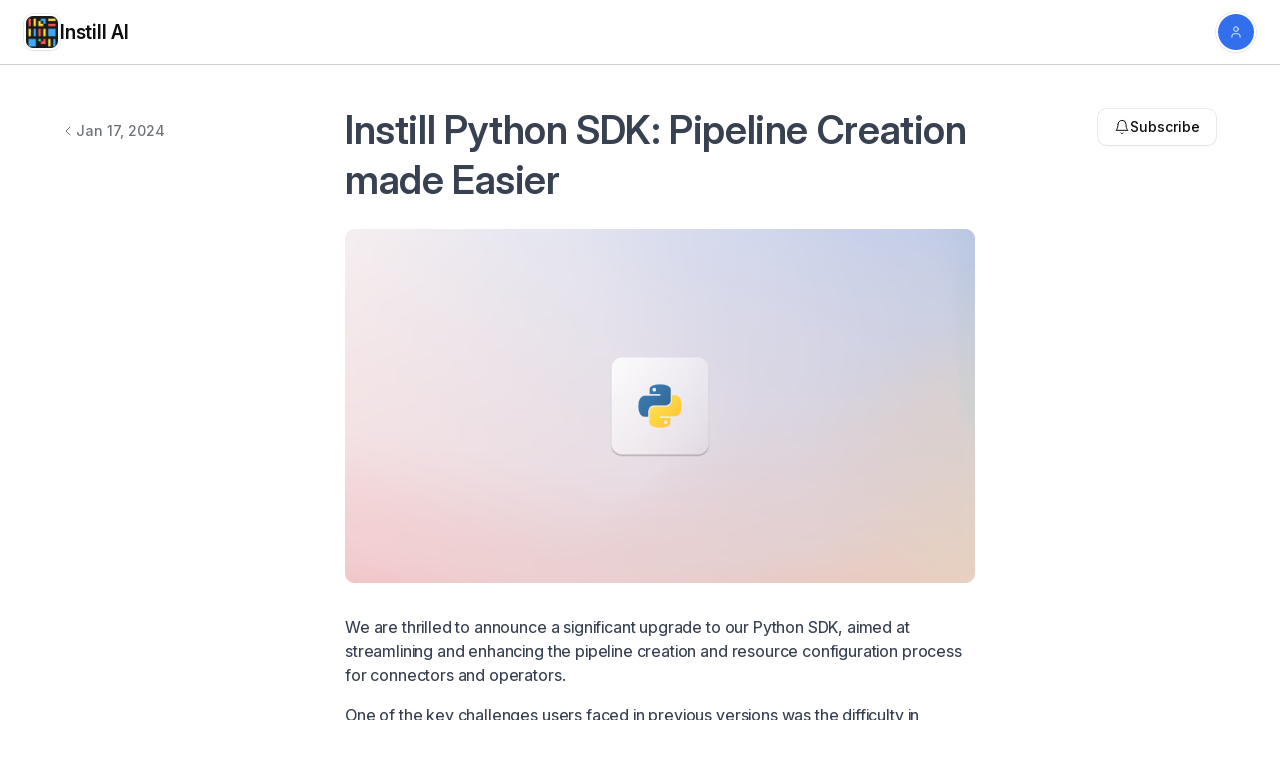

--- FILE ---
content_type: text/html; charset=utf-8
request_url: https://instill-ai.productlane.com/changelog/338d2fad-c37b-4b6e-a1fa-489362c123aa
body_size: 7745
content:
<!DOCTYPE html><html lang="en" id="portal"><head><meta charSet="utf-8"/><meta name="viewport" content="width=device-width"/><title>Instill Python SDK: Pipeline Creation made Easier  - Instill AI Changelog | Productlane</title><meta name="robots" content="index,follow"/><meta name="description" content="Stay up-to-date with Instill AI - powered by Productlane."/><meta name="twitter:card" content="summary_large_image"/><meta property="og:title" content="Instill Python SDK: Pipeline Creation made Easier  - Instill AI Changelog | Productlane"/><meta property="og:description" content="Stay up-to-date with Instill AI - powered by Productlane."/><meta property="og:url" content="https://instill-ai.productlane.com/changelog"/><meta property="og:type" content="website"/><meta property="og:image" content="https://uploads.productlane.com/b8408638d550f0a307e51080eb8b3c93.png"/><meta property="og:image:width" content="1200"/><meta property="og:image:height" content="630"/><link rel="canonical" href="https://instill-ai.productlane.com/changelog"/><meta name="twitter:title" content="Instill Python SDK: Pipeline Creation made Easier  - Instill AI Changelog | Productlane"/><meta name="twitter:description" content="Stay up-to-date with Instill AI - powered by Productlane."/><meta name="twitter:image" content="https://uploads.productlane.com/b8408638d550f0a307e51080eb8b3c93.png"/><link rel="icon" href="https://uploads.productlane.com/978a7bf3e370626fd2e5e80ecc938063.png"/><link rel="preload" as="image" imageSrcSet="/_next/image?url=https%3A%2F%2Fuploads.productlane.com%2F978a7bf3e370626fd2e5e80ecc938063.png&amp;w=16&amp;q=75 16w, /_next/image?url=https%3A%2F%2Fuploads.productlane.com%2F978a7bf3e370626fd2e5e80ecc938063.png&amp;w=32&amp;q=75 32w, /_next/image?url=https%3A%2F%2Fuploads.productlane.com%2F978a7bf3e370626fd2e5e80ecc938063.png&amp;w=48&amp;q=75 48w, /_next/image?url=https%3A%2F%2Fuploads.productlane.com%2F978a7bf3e370626fd2e5e80ecc938063.png&amp;w=64&amp;q=75 64w, /_next/image?url=https%3A%2F%2Fuploads.productlane.com%2F978a7bf3e370626fd2e5e80ecc938063.png&amp;w=96&amp;q=75 96w, /_next/image?url=https%3A%2F%2Fuploads.productlane.com%2F978a7bf3e370626fd2e5e80ecc938063.png&amp;w=128&amp;q=75 128w, /_next/image?url=https%3A%2F%2Fuploads.productlane.com%2F978a7bf3e370626fd2e5e80ecc938063.png&amp;w=256&amp;q=75 256w, /_next/image?url=https%3A%2F%2Fuploads.productlane.com%2F978a7bf3e370626fd2e5e80ecc938063.png&amp;w=384&amp;q=75 384w, /_next/image?url=https%3A%2F%2Fuploads.productlane.com%2F978a7bf3e370626fd2e5e80ecc938063.png&amp;w=640&amp;q=75 640w, /_next/image?url=https%3A%2F%2Fuploads.productlane.com%2F978a7bf3e370626fd2e5e80ecc938063.png&amp;w=750&amp;q=75 750w, /_next/image?url=https%3A%2F%2Fuploads.productlane.com%2F978a7bf3e370626fd2e5e80ecc938063.png&amp;w=828&amp;q=75 828w, /_next/image?url=https%3A%2F%2Fuploads.productlane.com%2F978a7bf3e370626fd2e5e80ecc938063.png&amp;w=1080&amp;q=75 1080w, /_next/image?url=https%3A%2F%2Fuploads.productlane.com%2F978a7bf3e370626fd2e5e80ecc938063.png&amp;w=1200&amp;q=75 1200w, /_next/image?url=https%3A%2F%2Fuploads.productlane.com%2F978a7bf3e370626fd2e5e80ecc938063.png&amp;w=1920&amp;q=75 1920w, /_next/image?url=https%3A%2F%2Fuploads.productlane.com%2F978a7bf3e370626fd2e5e80ecc938063.png&amp;w=2048&amp;q=75 2048w, /_next/image?url=https%3A%2F%2Fuploads.productlane.com%2F978a7bf3e370626fd2e5e80ecc938063.png&amp;w=3840&amp;q=75 3840w" imageSizes="2.25rem" fetchpriority="high"/><meta name="next-head-count" content="19"/><link rel="preload" href="/fonts/InterVariable.woff2" as="font" type="font/woff2" crossorigin="anonymous"/><link rel="preload" href="/fonts/Inter-Regular.woff2" as="font" type="font/woff2" crossorigin="anonymous"/><link rel="preload" href="/fonts/Inter-Medium.woff2" as="font" type="font/woff2" crossorigin="anonymous"/><link rel="preload" href="/fonts/Inter-SemiBold.woff2" as="font" type="font/woff2" crossorigin="anonymous"/><link rel="preload" href="/fonts/Inter-Bold.woff2" as="font" type="font/woff2" crossorigin="anonymous"/><script id="productlane-init" data-nscript="beforeInteractive">
					;(function(w){
						const P = (w.Productlane = { queue: {} });
						["set", "open", "close", "toggle", "on", "off", "init", "enable", "disable", "askAi"].forEach(function(m){
							P[m] = (function(n){
								return function(){
									P.queue[n] = { args: arguments };
								};
							})(m);
						});
					})(window);
				</script><link rel="preload" href="/_next/static/css/9caeb9c8b71202d2.css" as="style"/><link rel="stylesheet" href="/_next/static/css/9caeb9c8b71202d2.css" data-n-g=""/><noscript data-n-css=""></noscript><script defer="" nomodule="" src="/_next/static/chunks/polyfills-42372ed130431b0a.js"></script><script async="" defer="" src="https://widget.productlane.com/latest.productlane-widget.min.js" data-nscript="beforeInteractive"></script><script src="/_next/static/chunks/webpack-8bcc3180c277d5e7.js" defer=""></script><script src="/_next/static/chunks/framework-cd338d433ac7723b.js" defer=""></script><script src="/_next/static/chunks/main-4324940b02a62a8d.js" defer=""></script><script src="/_next/static/chunks/pages/_app-9aa0a7d965e182d7.js" defer=""></script><script src="/_next/static/chunks/e893f787-d45e2ab5a0461c07.js" defer=""></script><script src="/_next/static/chunks/7643-149f70e7cf200a1e.js" defer=""></script><script src="/_next/static/chunks/279-51193393ec411a5f.js" defer=""></script><script src="/_next/static/chunks/4996-cf23d256438ffb5b.js" defer=""></script><script src="/_next/static/chunks/972-37b84f9b3a5da0eb.js" defer=""></script><script src="/_next/static/chunks/pages/changelog/%5Bid%5D-b271980c83c2c410.js" defer=""></script><script src="/_next/static/V9GUVawbNUQappvxHRuL5/_buildManifest.js" defer=""></script><script src="/_next/static/V9GUVawbNUQappvxHRuL5/_ssgManifest.js" defer=""></script><style id="__jsx-3123042472">html{--portal-accent-color:#316fed;--portal-accent-color-light:hsl(220, 84%, 66%);--portal-button-text-color:#FFFFFF}.dark{--portal-accent-color:#2ec291;--portal-accent-color-light:hsl(160, 62%, 57%);--portal-button-text-color:#FFFFFF;background:var(--gray-950)}</style></head><body><div id="__next"><script>self.__wrap_n=self.__wrap_n||(self.CSS&&CSS.supports("text-wrap","balance")?1:2);self.__wrap_b=(e,n,t)=>{t=t||document.querySelector(`[data-br="${e}"]`);let r=t.parentElement,o=f=>t.style.maxWidth=f+"px";t.style.maxWidth="";let c=r.clientWidth,a=r.clientHeight,s=c/2-.25,i=c+.5,p;if(c){for(o(s),s=Math.max(t.scrollWidth,s);s+1<i;)p=Math.round((s+i)/2),o(p),r.clientHeight===a?i=p:s=p;o(i*n+c*(1-n))}t.__wrap_o||(typeof ResizeObserver!="undefined"?(t.__wrap_o=new ResizeObserver(()=>{self.__wrap_b(0,+t.dataset.brr,t)})).observe(r):process.env.NODE_ENV==="development"&&console.warn("The browser you are using does not support the ResizeObserver API. Please consider add polyfill for this API to avoid potential layout shifts or upgrade your browser. Read more: https://github.com/shuding/react-wrap-balancer#browser-support-information"))};</script><script>!function(){try{var d=document.documentElement,c=d.classList;c.remove('light','dark');var e=localStorage.getItem('theme');if('system'===e||(!e&&false)){var t='(prefers-color-scheme: dark)',m=window.matchMedia(t);if(m.media!==t||m.matches){d.style.colorScheme = 'dark';c.add('dark')}else{d.style.colorScheme = 'light';c.add('light')}}else if(e){c.add(e|| '')}else{c.add('light')}if(e==='light'||e==='dark'||!e)d.style.colorScheme=e||'light'}catch(e){}}()</script><main class="jsx-3123042472 portal-layout relative flex h-dvh max-h-[100dvh] min-h-[100dvh] flex-col items-center overflow-hidden bg-white text-primary dark:bg-gray-950"><div class="fixed bottom-0 right-0 z-[9999] lg:hidden"><div class="p-3"><button class="flex h-10 w-10 items-center justify-center rounded-full bg-white shadow-md outline-none ring-1 ring-black/15 transition-opacity active:opacity-80 dark:bg-gray-900 dark:ring-white/20"><svg xmlns="http://www.w3.org/2000/svg" width="24" height="24" viewBox="0 0 24 24" fill="none" stroke="currentColor" stroke-width="1.5" stroke-linecap="round" stroke-linejoin="round" class="lucide lucide-plus h-4 w-4 text-primary"><path d="M5 12h14"></path><path d="M12 5v14"></path></svg></button></div></div><header class="sticky top-0 z-50 flex w-full flex-none flex-col bg-white dark:bg-gray-950/50" style="height:var(--header-height);margin-bottom:var(--header-mb)"><div class="top-0 z-10 border-b border-gray-300 py-3 dark:border-gray-700/80"><div class="px-6 top-[var(--header-top,theme(spacing.6))] w-full"><div class="max-w-8xl mx-auto w-full"><div class="relative"><div class="mx-auto"><div class="grid items-center gap-3 md:gap-4" style="grid-template-columns:auto 1fr auto"><div class="flex items-center gap-2"><a class="pointer-events-auto flex items-center gap-3" href="https://www.instill.tech"><div class="flex h-9 w-9 items-center justify-center rounded-[0.55rem] bg-white/90 p-0.5 shadow-sm shadow-gray-800/5 ring-1 ring-black/15 backdrop-blur dark:bg-gray-850/90 dark:ring-white/10"><img alt="Instill AI" fetchpriority="high" width="40" height="40" decoding="async" data-nimg="1" class="rounded-[0.4375rem] bg-gray-100 object-cover dark:bg-transparent h-8 w-8" style="color:transparent" sizes="2.25rem" srcSet="/_next/image?url=https%3A%2F%2Fuploads.productlane.com%2F978a7bf3e370626fd2e5e80ecc938063.png&amp;w=16&amp;q=75 16w, /_next/image?url=https%3A%2F%2Fuploads.productlane.com%2F978a7bf3e370626fd2e5e80ecc938063.png&amp;w=32&amp;q=75 32w, /_next/image?url=https%3A%2F%2Fuploads.productlane.com%2F978a7bf3e370626fd2e5e80ecc938063.png&amp;w=48&amp;q=75 48w, /_next/image?url=https%3A%2F%2Fuploads.productlane.com%2F978a7bf3e370626fd2e5e80ecc938063.png&amp;w=64&amp;q=75 64w, /_next/image?url=https%3A%2F%2Fuploads.productlane.com%2F978a7bf3e370626fd2e5e80ecc938063.png&amp;w=96&amp;q=75 96w, /_next/image?url=https%3A%2F%2Fuploads.productlane.com%2F978a7bf3e370626fd2e5e80ecc938063.png&amp;w=128&amp;q=75 128w, /_next/image?url=https%3A%2F%2Fuploads.productlane.com%2F978a7bf3e370626fd2e5e80ecc938063.png&amp;w=256&amp;q=75 256w, /_next/image?url=https%3A%2F%2Fuploads.productlane.com%2F978a7bf3e370626fd2e5e80ecc938063.png&amp;w=384&amp;q=75 384w, /_next/image?url=https%3A%2F%2Fuploads.productlane.com%2F978a7bf3e370626fd2e5e80ecc938063.png&amp;w=640&amp;q=75 640w, /_next/image?url=https%3A%2F%2Fuploads.productlane.com%2F978a7bf3e370626fd2e5e80ecc938063.png&amp;w=750&amp;q=75 750w, /_next/image?url=https%3A%2F%2Fuploads.productlane.com%2F978a7bf3e370626fd2e5e80ecc938063.png&amp;w=828&amp;q=75 828w, /_next/image?url=https%3A%2F%2Fuploads.productlane.com%2F978a7bf3e370626fd2e5e80ecc938063.png&amp;w=1080&amp;q=75 1080w, /_next/image?url=https%3A%2F%2Fuploads.productlane.com%2F978a7bf3e370626fd2e5e80ecc938063.png&amp;w=1200&amp;q=75 1200w, /_next/image?url=https%3A%2F%2Fuploads.productlane.com%2F978a7bf3e370626fd2e5e80ecc938063.png&amp;w=1920&amp;q=75 1920w, /_next/image?url=https%3A%2F%2Fuploads.productlane.com%2F978a7bf3e370626fd2e5e80ecc938063.png&amp;w=2048&amp;q=75 2048w, /_next/image?url=https%3A%2F%2Fuploads.productlane.com%2F978a7bf3e370626fd2e5e80ecc938063.png&amp;w=3840&amp;q=75 3840w" src="/_next/image?url=https%3A%2F%2Fuploads.productlane.com%2F978a7bf3e370626fd2e5e80ecc938063.png&amp;w=3840&amp;q=75"/></div><div class="min-w-0 flex-1 truncate text-[1.2rem] font-semibold tracking-tight">Instill AI</div></a></div><div class="flex flex-row items-center justify-center gap-2"></div><div class="flex items-center justify-end"><div class="lg:hidden"></div><div class="hidden lg:flex"></div><div class="ml-3 sm:ml-4"><button type="button" id="portal-header-dropdown-button" class="group flex h-10 w-10 items-center justify-center rounded-full bg-white/90 shadow-sm shadow-gray-800/5 ring-1 ring-gray-900/20 transition dark:bg-gray-850/90 dark:ring-white/10 " aria-haspopup="menu" aria-expanded="false" data-state="closed"><span class="inline-flex relative flex-none select-none items-center justify-center overflow-hidden bg-gray-100 !text-xxs text-gray-500 dark:text-gray-600 rounded-full h-9 w-9 cursor-pointer border-none dark:bg-transparent"><span class="flex h-full w-full items-center justify-center font-medium leading-[initial] dark:bg-gray-600 bg-[var(--portal-accent-color)] text-[var(--portal-accent-color)] dark:text-[var(--portal-accent-color)]"><svg xmlns="http://www.w3.org/2000/svg" width="24" height="24" viewBox="0 0 24 24" fill="none" stroke="var(--portal-button-text-color)" stroke-width="1.5" stroke-linecap="round" stroke-linejoin="round" class="lucide lucide-user" style="height:1.2em;width:1.2em"><path d="M19 21v-2a4 4 0 0 0-4-4H9a4 4 0 0 0-4 4v2"></path><circle cx="12" cy="7" r="4"></circle></svg></span></span></button></div></div></div></div></div></div></div></div></header><div id="scrollable-main-container" class="jsx-3123042472 relative z-0 mt-0 flex w-full flex-1 flex-col gap-16 overflow-y-auto overflow-x-hidden"><div class="jsx-3123042472 relative flex-1"><div class="w-full px-6"><div class="max-w-8xl mx-auto w-full"><div class="relative"><div class="mx-auto"><h1 class="sr-only">Instill AI<!-- --> changelog</h1><div class="relative mx-auto max-w-6xl items-start gap-6 self-center align-middle lg:flex lg:gap-[4.45rem]"><div class="flex-shrink-0 pt-8 lg:sticky lg:top-12 lg:w-[150px] lg:pt-0"><a href="/changelog"><button class="relative flex flex-none select-none ring-1 items-center justify-center gap-2 rounded-md font-medium focus-visible:outline-none focus-visible:ring-2 focus-visible:ring-gray-600 max-w-xs bg-transparent ring-transparent hover:bg-gray-100 dark:text-gray-100 dark:hover:bg-gray-800 dark:hover:text-gray-100 dark:data-[state=open]:bg-transparent h-7 min-h-7 px-2 text-xs -ml-3 mt-1 text-secondary hover:text-primary" type="button"><svg xmlns="http://www.w3.org/2000/svg" width="24" height="24" viewBox="0 0 24 24" fill="none" stroke="currentColor" stroke-width="1.5" stroke-linecap="round" stroke-linejoin="round" class="lucide lucide-chevron-left h-4 w-4"><path d="m15 18-6-6 6-6"></path></svg><div class="flex items-center truncate">Jan 17, 2024</div></button></a></div><div id="changelog-zoom-area" class="relative w-full min-w-0 flex-1"><div class="mx-auto w-full max-w-[630px] flex-1"><a class="prose prose-a:[overflow-wrap:anywhere] prose-h1:text-[1.5rem] prose-h1:font-bold prose-h2:text-[1.25rem] prose-h3:text-[1.125rem] prose-h4:text-[1rem] prose-h5:text-[1rem] prose-h6:text-[1rem] max-w-none [overflow-wrap:anywhere] dark:prose-invert prose-a:no-underline hover:prose-a:cursor-pointer dark:prose-a:text-green-500 [&amp;&gt;.is-empty]:text-tertiary tracking-tight prose-blockquote:overflow-x-scroll prose-pre:overflow-x-auto prose-pre:whitespace-pre-wrap prose-a:overflow-x-auto editor-typography !prose-p:text-[0.0625rem] !prose-p:leading-[1.44] prose-p:font-[400] [&amp;&gt;p:not(:first-child)]:!mt-4 [&amp;_p:not(:first-child)]:!mt-4 [&amp;_p]:!leading-[1.44]prose-img:rounded-lg prose-img:ring-0prose-img:border prose-img:border-gray-200 prose-img:bg-gray-100 dark:prose-img:border-gray-800 dark:prose-img:bg-gray-800 prose-img:w-full prose-img:max-w-[1200px] prose-img:aspect-[1200/627]prose-img:block prose-img:mx-autoprose-blockquote:rounded-r-lg prose-blockquote:border prose-blockquote:border-l-4 prose-blockquote:border-gray-200 prose-blockquote:border-l-gray-900 prose-blockquote:bg-gray-100 dark:prose-blockquote:border-gray-700 dark:prose-blockquote:border-l-gray-200 dark:prose-blockquote:bg-gray-800 prose-blockquote:px-4 prose-blockquote:py-pxprose-p:py-5 prose-p:!mt-4 prose-p:text-gray-700 dark:prose-p:text-secondary prose-p:first:pt-0 placeholder:text-tertiary prose-strong:text-primary !dark:prose-a:text-primary dark:prose-invert" href="/changelog/338d2fad-c37b-4b6e-a1fa-489362c123aa"><h1 class="!m-0 !mb-6 !mt-6 !text-3xl !font-semibold sm:!text-4xl lg:!mt-10">Instill Python SDK: Pipeline Creation made Easier </h1></a><div aria-owns="rmiz-modal-" data-rmiz=""><div data-rmiz-content="not-found" style="visibility:visible"><div class="relative"><img alt="cover image" loading="lazy" width="1280" height="720" decoding="async" data-nimg="1" class="docs-cover-image" style="color:transparent" srcSet="/_next/image?url=https%3A%2F%2Fuploads.productlane.com%2Fb8408638d550f0a307e51080eb8b3c93.png&amp;w=1920&amp;q=75 1x, /_next/image?url=https%3A%2F%2Fuploads.productlane.com%2Fb8408638d550f0a307e51080eb8b3c93.png&amp;w=3840&amp;q=75 2x" src="/_next/image?url=https%3A%2F%2Fuploads.productlane.com%2Fb8408638d550f0a307e51080eb8b3c93.png&amp;w=3840&amp;q=75"/></div></div></div><div id="changelog-zoom-area" class="prose prose-a:[overflow-wrap:anywhere] prose-h1:text-[1.5rem] prose-h1:font-bold prose-h2:text-[1.25rem] prose-h3:text-[1.125rem] prose-h4:text-[1rem] prose-h5:text-[1rem] prose-h6:text-[1rem] [overflow-wrap:anywhere] dark:prose-invert prose-a:no-underline hover:prose-a:cursor-pointer dark:prose-a:text-green-500 [&amp;&gt;.is-empty]:text-tertiary tracking-tight prose-blockquote:overflow-x-scroll prose-pre:overflow-x-auto prose-pre:whitespace-pre-wrap prose-a:overflow-x-auto editor-typography !prose-p:text-[0.0625rem] !prose-p:leading-[1.44] prose-p:font-[400] [&amp;&gt;p:not(:first-child)]:!mt-4 [&amp;_p:not(:first-child)]:!mt-4 [&amp;_p]:!leading-[1.44]prose-img:rounded-lg prose-img:ring-0prose-img:border prose-img:border-gray-200 prose-img:bg-gray-100 dark:prose-img:border-gray-800 dark:prose-img:bg-gray-800 prose-img:w-full prose-img:max-w-[1200px] prose-img:aspect-[1200/627]prose-img:block prose-img:mx-autoprose-blockquote:rounded-r-lg prose-blockquote:border prose-blockquote:border-l-4 prose-blockquote:border-gray-200 prose-blockquote:border-l-gray-900 prose-blockquote:bg-gray-100 dark:prose-blockquote:border-gray-700 dark:prose-blockquote:border-l-gray-200 dark:prose-blockquote:bg-gray-800 prose-blockquote:px-4 prose-blockquote:py-pxprose-p:py-5 prose-p:!mt-4 prose-p:text-gray-700 dark:prose-p:text-secondary prose-p:first:pt-0 placeholder:text-tertiary prose-strong:text-primary !dark:prose-a:text-primary dark:prose-invert mt-8 max-w-none pb-20"></div><div class="flex justify-end"><button class="relative flex flex-none select-none ring-1 items-center justify-center gap-2 rounded-md font-medium focus-visible:outline-none focus-visible:ring-2 focus-visible:ring-gray-600 max-w-xs bg-transparent ring-transparent !px-0 text-secondary hover:text-primary h-7 min-h-7 px-2 text-xs" type="button"><svg xmlns="http://www.w3.org/2000/svg" width="24" height="24" viewBox="0 0 24 24" fill="none" stroke="currentColor" stroke-width="1.5" stroke-linecap="round" stroke-linejoin="round" class="lucide lucide-link h-4 w-4"><path d="M10 13a5 5 0 0 0 7.54.54l3-3a5 5 0 0 0-7.07-7.07l-1.72 1.71"></path><path d="M14 11a5 5 0 0 0-7.54-.54l-3 3a5 5 0 0 0 7.07 7.07l1.71-1.71"></path></svg><div class="flex items-center truncate"><div class="w-16">Copy link</div></div></button></div></div></div><div class="absolute right-0 top-20 flex-shrink-0 lg:sticky lg:top-0 lg:w-[110px]"><div class="top-1 lg:sticky"><button class="flex flex-none select-none items-center justify-center gap-2 font-medium focus-visible:outline-none focus-visible:ring-2 focus-visible:ring-gray-600 max-w-xs shadow-sm ring-1 dark:shadow-black ring-black/15 dark:hover:bg-gray-800 bg-white hover:bg-gray-50 dark:ring-white/10 dark:bg-gray-850 dark:text-gray-200 rounded-lg min-h-7 absolute -top-[2.7rem] right-0 z-20 h-7 px-2 text-xs lg:top-11 lg:h-9 lg:px-4 lg:text-sm" type="button" id="radix-:R1piacm:" aria-haspopup="menu" aria-expanded="false" data-state="closed"><svg xmlns="http://www.w3.org/2000/svg" width="24" height="24" viewBox="0 0 24 24" fill="none" stroke="currentColor" stroke-width="1.5" stroke-linecap="round" stroke-linejoin="round" class="lucide lucide-bell h-4 w-4"><path d="M6 8a6 6 0 0 1 12 0c0 7 3 9 3 9H3s3-2 3-9"></path><path d="M10.3 21a1.94 1.94 0 0 0 3.4 0"></path></svg><div class="flex items-center truncate">Subscribe</div></button></div></div></div></div></div></div></div><div class="w-full px-6 pointer-events-none text-xs mt-16"><div class="max-w-8xl mx-auto w-full"><div class="relative"><div class="mx-auto"><div class="mt-40 flex w-full flex-row items-center justify-center gap-8 py-2"><a target="_blank" class="pointer-events-auto" href="https://www.instill.tech"><button class="relative flex flex-none select-none ring-1 items-center justify-center gap-2 rounded-md font-medium focus-visible:outline-none focus-visible:ring-2 focus-visible:ring-gray-600 max-w-xs bg-transparent ring-transparent !px-0 text-secondary hover:text-primary h-6 min-h-[1.75rem] px-1.5 text-xs w-full cursor-pointer" type="button"><div class="flex items-center truncate">Product website</div></button></a><a target="_blank" class="pointer-events-auto" href="https://productlane.com?utm_source=instill-ai&amp;utm_medium=footer&amp;utm_campaign=powered-by"><button class="relative flex flex-none select-none ring-1 items-center justify-center gap-2 rounded-md font-medium focus-visible:outline-none focus-visible:ring-2 focus-visible:ring-gray-600 max-w-xs bg-transparent ring-transparent !px-0 text-secondary hover:text-primary h-6 min-h-[1.75rem] px-1.5 text-xs w-full cursor-pointer" type="button"><div class="flex items-center truncate">Powered by Productlane</div></button></a></div></div></div></div></div></div></div></main><div style="position:fixed;z-index:9999;top:16px;left:16px;right:16px;bottom:16px;pointer-events:none"></div></div><script id="__NEXT_DATA__" type="application/json">{"props":{"pageProps":{"trpcState":{"json":{"mutations":[],"queries":[{"state":{"data":{"usePortalLogoUrl":true,"portalLogoUrl":"www.instill.tech","id":"52f06d0d-2381-411e-a8c5-7b375e3a0114","name":"Instill AI","logoUrl":"https://uploads.productlane.com/978a7bf3e370626fd2e5e80ecc938063.png","darkMode":false,"customDomain":null,"backgroundColor":"#FFFFFF","darkModeBackgroundColor":"#101827","accentColor":"#316FED","darkModeAccentColor":"#2EC291","textColor":"#23272","darkModeTextColor":"#FFFFFF","accentTextColor":"#FFFFFF","darkModeAccentTextColor":"#222222","buttonTextColor":"#FFFFFF","darkModeButtonTextColor":"#FFFFFF","portalEmbedImageUrl":null,"domainPublic":false,"isGoogleAuthRequired":false,"googleDomain":null,"isGoogleAnalyticsEnabled":false,"googleTagId":"","changelogLink1Description":"Product website","changelogLink1Url":"https://www.instill.tech","changelogLink2Description":null,"changelogLink2Url":null,"subscribeUrl":null,"roadmapSettings":null,"changelogPublic":true,"helpCenterPublic":false,"domain":"instill-ai","defaultLanguage":"en","enabledLanguages":["en"],"widgetKey":null,"helpCenterAiChat":false,"helpCenterTitle":"Docs","helpCenterSummary":"","hideBranding":false,"isDueDateEnabled":true,"isRoadmapsEnabled":true,"customerPortalSettings":null,"ssoSettings":null},"dataUpdateCount":1,"dataUpdatedAt":1768378381218,"error":null,"errorUpdateCount":0,"errorUpdatedAt":0,"fetchFailureCount":0,"fetchFailureReason":null,"fetchMeta":null,"isInvalidated":false,"status":"success","fetchStatus":"idle"},"queryKey":[["portal","getPublicWorkspace"],{"input":{"domain":"instill-ai.productlane.com"},"type":"query"}],"queryHash":"[[\"portal\",\"getPublicWorkspace\"],{\"input\":{\"domain\":\"instill-ai.productlane.com\"},\"type\":\"query\"}]"},{"state":{"data":{"id":"338d2fad-c37b-4b6e-a1fa-489362c123aa","createdAt":"2024-01-17T15:54:05.180Z","updatedAt":"2024-01-23T02:49:36.543Z","isDeleted":false,"version":116,"date":"2024-01-17T15:54:05.182Z","published":true,"title":"Instill Python SDK: Pipeline Creation made Easier ","notes":{"type":"doc","content":[{"type":"paragraph","attrs":{"textAlign":"left"},"content":[{"text":"We are thrilled to announce a significant upgrade to our Python SDK, aimed at streamlining and enhancing the pipeline creation and resource configuration process for connectors and operators. ","type":"text"}]},{"type":"paragraph","attrs":{"textAlign":"left"},"content":[{"text":"One of the key challenges users faced in previous versions was the difficulty in understanding the required configurations for connectors and operators. With the implementation of JSON schema validation, type hints, and helper classes that define all the necessary fields, users no longer need to refer to extensive documentation to configure resources. This ensures a more straightforward and error-free setup.","type":"text"}]},{"type":"paragraph","attrs":{"textAlign":"start"},"content":[{"text":"This update marks a significant step forward in improving user experience and reducing friction in the configuration process. We believe that these enhancements will empower users to make end-to-end use of the Python SDK; resource configuration, pipeline creation, debugging/editing/updating, and deployment from within their tech stack. ","type":"text"}]},{"type":"paragraph","attrs":{"textAlign":"start"},"content":[{"text":"You can find a complete pipeline setup example with Python SDK on our ","type":"text","marks":[{"type":"bold"}]},{"text":"GitHub repo","type":"text","marks":[{"type":"link","attrs":{"rel":"noopener noreferrer nofollow","href":"https://github.com/instill-ai/python-sdk/blob/main/notebooks/create_pipeline.ipynb","class":null,"target":"_blank"}},{"type":"bold"}]},{"text":".","type":"text"}]},{"type":"paragraph","attrs":{"textAlign":"start"},"content":[{"text":"Your feedback is crucial to us, so please don't hesitate to share your thoughts and experiences with the improved configuration workflow. We're committed to continually enhancing our platform to meet your needs and provide you with the best possible user experience.","type":"text"}]},{"type":"paragraph","attrs":{"textAlign":"start"},"content":[{"text":"To set up and get started with the SDKs, head over to their respective GitHub Repos:","type":"text"}]},{"type":"bulletList","content":[{"type":"listItem","content":[{"type":"paragraph","attrs":{"textAlign":"left"},"content":[{"text":"Python SDK GitHub Repo","type":"text","marks":[{"type":"link","attrs":{"rel":"noopener noreferrer nofollow","href":"https://github.com/instill-ai/python-sdk","class":null,"target":"_blank"}}]}]}]},{"type":"listItem","content":[{"type":"paragraph","attrs":{"textAlign":"left"},"content":[{"text":"TypeScript SDK GitHub Repo","type":"text","marks":[{"type":"link","attrs":{"rel":"noopener noreferrer nofollow","href":"https://github.com/instill-ai/typescript-sdk","class":null,"target":"_blank"}}]}]}]}]}]},"archived":false,"imageUrl":"https://uploads.productlane.com/b8408638d550f0a307e51080eb8b3c93.png","projectId":null,"changelogStatus":null,"workspaceId":"52f06d0d-2381-411e-a8c5-7b375e3a0114","translations":null,"html":"\u003cp\u003eWe are thrilled to announce a significant upgrade to our Python SDK, aimed at streamlining and enhancing the pipeline creation and resource configuration process for connectors and operators. \u003c/p\u003e\u003cp\u003eOne of the key challenges users faced in previous versions was the difficulty in understanding the required configurations for connectors and operators. With the implementation of JSON schema validation, type hints, and helper classes that define all the necessary fields, users no longer need to refer to extensive documentation to configure resources. This ensures a more straightforward and error-free setup.\u003c/p\u003e\u003cp\u003eThis update marks a significant step forward in improving user experience and reducing friction in the configuration process. We believe that these enhancements will empower users to make end-to-end use of the Python SDK; resource configuration, pipeline creation, debugging/editing/updating, and deployment from within their tech stack. \u003c/p\u003e\u003cp\u003e\u003cstrong\u003eYou can find a complete pipeline setup example with Python SDK on our \u003c/strong\u003e\u003ca target=\"_blank\" rel=\"noopener noreferrer nofollow\" href=\"https://github.com/instill-ai/python-sdk/blob/main/notebooks/create_pipeline.ipynb\"\u003e\u003cstrong\u003eGitHub repo\u003c/strong\u003e\u003c/a\u003e.\u003c/p\u003e\u003cp\u003eYour feedback is crucial to us, so please don\u0026apos;t hesitate to share your thoughts and experiences with the improved configuration workflow. We\u0026apos;re committed to continually enhancing our platform to meet your needs and provide you with the best possible user experience.\u003c/p\u003e\u003cp\u003eTo set up and get started with the SDKs, head over to their respective GitHub Repos:\u003c/p\u003e\u003cul\u003e\u003cli\u003e\u003cp\u003e\u003ca target=\"_blank\" rel=\"noopener noreferrer nofollow\" href=\"https://github.com/instill-ai/python-sdk\"\u003ePython SDK GitHub Repo\u003c/a\u003e\u003c/p\u003e\u003c/li\u003e\u003cli\u003e\u003cp\u003e\u003ca target=\"_blank\" rel=\"noopener noreferrer nofollow\" href=\"https://github.com/instill-ai/typescript-sdk\"\u003eTypeScript SDK GitHub Repo\u003c/a\u003e\u003c/p\u003e\u003c/li\u003e\u003c/ul\u003e"},"dataUpdateCount":1,"dataUpdatedAt":1768378381292,"error":null,"errorUpdateCount":0,"errorUpdatedAt":0,"fetchFailureCount":0,"fetchFailureReason":null,"fetchMeta":null,"isInvalidated":false,"status":"success","fetchStatus":"idle"},"queryKey":[["portal","getChangelog"],{"input":{"workspaceId":"52f06d0d-2381-411e-a8c5-7b375e3a0114","id":"338d2fad-c37b-4b6e-a1fa-489362c123aa","language":"en"},"type":"query"}],"queryHash":"[[\"portal\",\"getChangelog\"],{\"input\":{\"id\":\"338d2fad-c37b-4b6e-a1fa-489362c123aa\",\"language\":\"en\",\"workspaceId\":\"52f06d0d-2381-411e-a8c5-7b375e3a0114\"},\"type\":\"query\"}]"}]},"meta":{"values":{"queries.1.state.data.createdAt":["Date"],"queries.1.state.data.updatedAt":["Date"],"queries.1.state.data.date":["Date"],"queries.1.state.data.translations":["undefined"]}}},"workspace":{"usePortalLogoUrl":true,"portalLogoUrl":"www.instill.tech","id":"52f06d0d-2381-411e-a8c5-7b375e3a0114","name":"Instill AI","logoUrl":"https://uploads.productlane.com/978a7bf3e370626fd2e5e80ecc938063.png","darkMode":false,"customDomain":null,"backgroundColor":"#FFFFFF","darkModeBackgroundColor":"#101827","accentColor":"#316FED","darkModeAccentColor":"#2EC291","textColor":"#23272","darkModeTextColor":"#FFFFFF","accentTextColor":"#FFFFFF","darkModeAccentTextColor":"#222222","buttonTextColor":"#FFFFFF","darkModeButtonTextColor":"#FFFFFF","portalEmbedImageUrl":null,"domainPublic":false,"isGoogleAuthRequired":false,"googleDomain":null,"isGoogleAnalyticsEnabled":false,"googleTagId":"","changelogLink1Description":"Product website","changelogLink1Url":"https://www.instill.tech","changelogLink2Description":null,"changelogLink2Url":null,"subscribeUrl":null,"roadmapSettings":null,"changelogPublic":true,"helpCenterPublic":false,"domain":"instill-ai","defaultLanguage":"en","enabledLanguages":["en"],"widgetKey":null,"helpCenterAiChat":false,"helpCenterTitle":"Docs","helpCenterSummary":"","hideBranding":false,"isDueDateEnabled":true,"isRoadmapsEnabled":true,"customerPortalSettings":null,"ssoSettings":null},"id":"338d2fad-c37b-4b6e-a1fa-489362c123aa","changelog":"{\"id\":\"338d2fad-c37b-4b6e-a1fa-489362c123aa\",\"createdAt\":\"2024-01-17T15:54:05.180Z\",\"updatedAt\":\"2024-01-23T02:49:36.543Z\",\"isDeleted\":false,\"version\":116,\"date\":\"2024-01-17T15:54:05.182Z\",\"published\":true,\"title\":\"Instill Python SDK: Pipeline Creation made Easier \",\"notes\":{\"type\":\"doc\",\"content\":[{\"type\":\"paragraph\",\"attrs\":{\"textAlign\":\"left\"},\"content\":[{\"text\":\"We are thrilled to announce a significant upgrade to our Python SDK, aimed at streamlining and enhancing the pipeline creation and resource configuration process for connectors and operators. \",\"type\":\"text\"}]},{\"type\":\"paragraph\",\"attrs\":{\"textAlign\":\"left\"},\"content\":[{\"text\":\"One of the key challenges users faced in previous versions was the difficulty in understanding the required configurations for connectors and operators. With the implementation of JSON schema validation, type hints, and helper classes that define all the necessary fields, users no longer need to refer to extensive documentation to configure resources. This ensures a more straightforward and error-free setup.\",\"type\":\"text\"}]},{\"type\":\"paragraph\",\"attrs\":{\"textAlign\":\"start\"},\"content\":[{\"text\":\"This update marks a significant step forward in improving user experience and reducing friction in the configuration process. We believe that these enhancements will empower users to make end-to-end use of the Python SDK; resource configuration, pipeline creation, debugging/editing/updating, and deployment from within their tech stack. \",\"type\":\"text\"}]},{\"type\":\"paragraph\",\"attrs\":{\"textAlign\":\"start\"},\"content\":[{\"text\":\"You can find a complete pipeline setup example with Python SDK on our \",\"type\":\"text\",\"marks\":[{\"type\":\"bold\"}]},{\"text\":\"GitHub repo\",\"type\":\"text\",\"marks\":[{\"type\":\"link\",\"attrs\":{\"rel\":\"noopener noreferrer nofollow\",\"href\":\"https://github.com/instill-ai/python-sdk/blob/main/notebooks/create_pipeline.ipynb\",\"class\":null,\"target\":\"_blank\"}},{\"type\":\"bold\"}]},{\"text\":\".\",\"type\":\"text\"}]},{\"type\":\"paragraph\",\"attrs\":{\"textAlign\":\"start\"},\"content\":[{\"text\":\"Your feedback is crucial to us, so please don't hesitate to share your thoughts and experiences with the improved configuration workflow. We're committed to continually enhancing our platform to meet your needs and provide you with the best possible user experience.\",\"type\":\"text\"}]},{\"type\":\"paragraph\",\"attrs\":{\"textAlign\":\"start\"},\"content\":[{\"text\":\"To set up and get started with the SDKs, head over to their respective GitHub Repos:\",\"type\":\"text\"}]},{\"type\":\"bulletList\",\"content\":[{\"type\":\"listItem\",\"content\":[{\"type\":\"paragraph\",\"attrs\":{\"textAlign\":\"left\"},\"content\":[{\"text\":\"Python SDK GitHub Repo\",\"type\":\"text\",\"marks\":[{\"type\":\"link\",\"attrs\":{\"rel\":\"noopener noreferrer nofollow\",\"href\":\"https://github.com/instill-ai/python-sdk\",\"class\":null,\"target\":\"_blank\"}}]}]}]},{\"type\":\"listItem\",\"content\":[{\"type\":\"paragraph\",\"attrs\":{\"textAlign\":\"left\"},\"content\":[{\"text\":\"TypeScript SDK GitHub Repo\",\"type\":\"text\",\"marks\":[{\"type\":\"link\",\"attrs\":{\"rel\":\"noopener noreferrer nofollow\",\"href\":\"https://github.com/instill-ai/typescript-sdk\",\"class\":null,\"target\":\"_blank\"}}]}]}]}]}]},\"archived\":false,\"imageUrl\":\"https://uploads.productlane.com/b8408638d550f0a307e51080eb8b3c93.png\",\"projectId\":null,\"changelogStatus\":null,\"workspaceId\":\"52f06d0d-2381-411e-a8c5-7b375e3a0114\",\"html\":\"\u003cp\u003eWe are thrilled to announce a significant upgrade to our Python SDK, aimed at streamlining and enhancing the pipeline creation and resource configuration process for connectors and operators. \u003c/p\u003e\u003cp\u003eOne of the key challenges users faced in previous versions was the difficulty in understanding the required configurations for connectors and operators. With the implementation of JSON schema validation, type hints, and helper classes that define all the necessary fields, users no longer need to refer to extensive documentation to configure resources. This ensures a more straightforward and error-free setup.\u003c/p\u003e\u003cp\u003eThis update marks a significant step forward in improving user experience and reducing friction in the configuration process. We believe that these enhancements will empower users to make end-to-end use of the Python SDK; resource configuration, pipeline creation, debugging/editing/updating, and deployment from within their tech stack. \u003c/p\u003e\u003cp\u003e\u003cstrong\u003eYou can find a complete pipeline setup example with Python SDK on our \u003c/strong\u003e\u003ca target=\\\"_blank\\\" rel=\\\"noopener noreferrer nofollow\\\" href=\\\"https://github.com/instill-ai/python-sdk/blob/main/notebooks/create_pipeline.ipynb\\\"\u003e\u003cstrong\u003eGitHub repo\u003c/strong\u003e\u003c/a\u003e.\u003c/p\u003e\u003cp\u003eYour feedback is crucial to us, so please don\u0026apos;t hesitate to share your thoughts and experiences with the improved configuration workflow. We\u0026apos;re committed to continually enhancing our platform to meet your needs and provide you with the best possible user experience.\u003c/p\u003e\u003cp\u003eTo set up and get started with the SDKs, head over to their respective GitHub Repos:\u003c/p\u003e\u003cul\u003e\u003cli\u003e\u003cp\u003e\u003ca target=\\\"_blank\\\" rel=\\\"noopener noreferrer nofollow\\\" href=\\\"https://github.com/instill-ai/python-sdk\\\"\u003ePython SDK GitHub Repo\u003c/a\u003e\u003c/p\u003e\u003c/li\u003e\u003cli\u003e\u003cp\u003e\u003ca target=\\\"_blank\\\" rel=\\\"noopener noreferrer nofollow\\\" href=\\\"https://github.com/instill-ai/typescript-sdk\\\"\u003eTypeScript SDK GitHub Repo\u003c/a\u003e\u003c/p\u003e\u003c/li\u003e\u003c/ul\u003e\"}"},"__N_SSP":true},"page":"/changelog/[id]","query":{"id":"338d2fad-c37b-4b6e-a1fa-489362c123aa"},"buildId":"V9GUVawbNUQappvxHRuL5","isFallback":false,"isExperimentalCompile":false,"gssp":true,"scriptLoader":[]}</script><script defer src="https://static.cloudflareinsights.com/beacon.min.js/vcd15cbe7772f49c399c6a5babf22c1241717689176015" integrity="sha512-ZpsOmlRQV6y907TI0dKBHq9Md29nnaEIPlkf84rnaERnq6zvWvPUqr2ft8M1aS28oN72PdrCzSjY4U6VaAw1EQ==" data-cf-beacon='{"version":"2024.11.0","token":"77d870c54550414085007b8726daa4d1","server_timing":{"name":{"cfCacheStatus":true,"cfEdge":true,"cfExtPri":true,"cfL4":true,"cfOrigin":true,"cfSpeedBrain":true},"location_startswith":null}}' crossorigin="anonymous"></script>
</body></html>

--- FILE ---
content_type: text/css; charset=UTF-8
request_url: https://instill-ai.productlane.com/_next/static/css/9caeb9c8b71202d2.css
body_size: 24526
content:
@font-face{font-family:InterVariable;font-style:normal;font-weight:100 900;font-display:swap;src:url(/fonts/InterVariable.woff2) format("woff2")}@font-face{font-family:InterVariable;font-style:italic;font-weight:100 900;font-display:swap;src:url(/fonts/InterVariable-Italic.woff2) format("woff2")}@font-face{font-family:Inter;font-style:normal;font-weight:100;font-display:swap;src:url(/fonts/Inter-Thin.woff2) format("woff2")}@font-face{font-family:Inter;font-style:italic;font-weight:100;font-display:swap;src:url(/fonts/Inter-ThinItalic.woff2) format("woff2")}@font-face{font-family:Inter;font-style:normal;font-weight:200;font-display:swap;src:url(/fonts/Inter-ExtraLight.woff2) format("woff2")}@font-face{font-family:Inter;font-style:italic;font-weight:200;font-display:swap;src:url(/fonts/Inter-ExtraLightItalic.woff2) format("woff2")}@font-face{font-family:Inter;font-style:normal;font-weight:300;font-display:swap;src:url(/fonts/Inter-Light.woff2) format("woff2")}@font-face{font-family:Inter;font-style:italic;font-weight:300;font-display:swap;src:url(/fonts/Inter-LightItalic.woff2) format("woff2")}@font-face{font-family:Inter;font-style:normal;font-weight:400;font-display:swap;src:url(/fonts/Inter-Regular.woff2) format("woff2")}@font-face{font-family:Inter;font-style:italic;font-weight:400;font-display:swap;src:url(/fonts/Inter-Italic.woff2) format("woff2")}@font-face{font-family:Inter;font-style:normal;font-weight:500;font-display:swap;src:url(/fonts/Inter-Medium.woff2) format("woff2")}@font-face{font-family:Inter;font-style:italic;font-weight:500;font-display:swap;src:url(/fonts/Inter-MediumItalic.woff2) format("woff2")}@font-face{font-family:Inter;font-style:normal;font-weight:600;font-display:swap;src:url(/fonts/Inter-SemiBold.woff2) format("woff2")}@font-face{font-family:Inter;font-style:italic;font-weight:600;font-display:swap;src:url(/fonts/Inter-SemiBoldItalic.woff2) format("woff2")}@font-face{font-family:Inter;font-style:normal;font-weight:700;font-display:swap;src:url(/fonts/Inter-Bold.woff2) format("woff2")}@font-face{font-family:Inter;font-style:italic;font-weight:700;font-display:swap;src:url(/fonts/Inter-BoldItalic.woff2) format("woff2")}@font-face{font-family:Inter;font-style:normal;font-weight:800;font-display:swap;src:url(/fonts/Inter-ExtraBold.woff2) format("woff2")}@font-face{font-family:Inter;font-style:italic;font-weight:800;font-display:swap;src:url(/fonts/Inter-ExtraBoldItalic.woff2) format("woff2")}@font-face{font-family:Inter;font-style:normal;font-weight:900;font-display:swap;src:url(/fonts/Inter-Black.woff2) format("woff2")}@font-face{font-family:Inter;font-style:italic;font-weight:900;font-display:swap;src:url(/fonts/Inter-BlackItalic.woff2) format("woff2")}

/*
! tailwindcss v3.4.1 | MIT License | https://tailwindcss.com
*/*,:after,:before{box-sizing:border-box;border:0 solid #e5e5e5}:after,:before{--tw-content:""}:host,html{line-height:1.5;-webkit-text-size-adjust:100%;-moz-tab-size:4;-o-tab-size:4;tab-size:4;font-family:InterVariable,var(--font-inter);font-feature-settings:normal;font-variation-settings:normal;-webkit-tap-highlight-color:transparent}body{margin:0;line-height:inherit}hr{height:0;color:inherit;border-top-width:1px}abbr:where([title]){-webkit-text-decoration:underline dotted;text-decoration:underline dotted}h1,h2,h3,h4,h5,h6{font-size:inherit;font-weight:inherit}a{color:inherit;text-decoration:inherit}b,strong{font-weight:bolder}code,kbd,pre,samp{font-family:ui-monospace,SFMono-Regular,Menlo,Monaco,Consolas,Liberation Mono,Courier New,monospace;font-feature-settings:normal;font-variation-settings:normal;font-size:1em}small{font-size:80%}sub,sup{font-size:75%;line-height:0;position:relative;vertical-align:baseline}sub{bottom:-.25em}sup{top:-.5em}table{text-indent:0;border-color:inherit;border-collapse:collapse}button,input,optgroup,select,textarea{font-family:inherit;font-feature-settings:inherit;font-variation-settings:inherit;font-size:100%;font-weight:inherit;line-height:inherit;color:inherit;margin:0;padding:0}button,select{text-transform:none}[type=button],[type=reset],[type=submit],button{-webkit-appearance:button;background-color:transparent;background-image:none}:-moz-focusring{outline:auto}:-moz-ui-invalid{box-shadow:none}progress{vertical-align:baseline}::-webkit-inner-spin-button,::-webkit-outer-spin-button{height:auto}[type=search]{-webkit-appearance:textfield;outline-offset:-2px}::-webkit-search-decoration{-webkit-appearance:none}::-webkit-file-upload-button{-webkit-appearance:button;font:inherit}summary{display:list-item}blockquote,dd,dl,figure,h1,h2,h3,h4,h5,h6,hr,p,pre{margin:0}fieldset{margin:0}fieldset,legend{padding:0}menu,ol,ul{list-style:none;margin:0;padding:0}dialog{padding:0}textarea{resize:vertical}input::-moz-placeholder,textarea::-moz-placeholder{opacity:1;color:#9fa7b7}input::placeholder,textarea::placeholder{opacity:1;color:#9fa7b7}[role=button],button{cursor:pointer}:disabled{cursor:default}audio,canvas,embed,iframe,img,object,svg,video{display:block;vertical-align:middle}img,video{max-width:100%;height:auto}[hidden]{display:none}:root{--current:currentColor;--transparent:transparent;--black:#000;--red-50:#fff1f2;--red-100:#ffe4e6;--red-200:#fecdd3;--red-300:#fda4af;--red-400:#fb7185;--red-500:#f43f5e;--red-600:#e11d48;--red-700:#be123c;--red-800:#9f1239;--red-900:#881337;--red-950:#4c0519;--white:#fff;--brand-50:#fafafa;--brand-100:#f5f5f5;--brand-200:#e5e5e5;--brand-300:#d4d4d4;--brand-400:#a3a3a3;--brand-500:#737373;--brand-600:#525252;--brand-700:#404040;--brand-800:#262626;--brand-900:#171717;--brand-950:#0a0a0a;--plane:var(--text-green-500);--gray-25:#fcfcfd;--gray-50:#f9fafb;--gray-100:#f4f5f5;--gray-150:#ededed;--gray-200:#e5e5e5;--gray-300:#d0d1d2;--gray-350:#ccd4e0;--gray-400:#9fa7b7;--gray-450:#7a7e85;--gray-500:#707476;--gray-600:#4e5155;--gray-700:#303031;--gray-750:#29292e;--gray-800:#1a1a1e;--gray-850:#151518;--gray-900:#0f0f12;--gray-950:#090a0b;--green-50:#eefdfc;--green-100:#d3fafa;--green-200:#acf2f5;--green-300:#73e8ed;--green-400:#33d3dd;--green-500:#26b5ce;--green-600:#1692a4;--green-700:#197685;--green-800:#1d606d;--green-900:#1c505d;--green-950:#0d353f;--amber-50:#fffbeb;--amber-100:#fef3c7;--amber-200:#fde68a;--amber-300:#fcd34d;--amber-400:#fbbf24;--amber-500:#f59e0b;--amber-600:#d97706;--amber-700:#b45309;--amber-800:#92400e;--amber-900:#78350f;--amber-950:#451a03;--yellow-50:#fefce8;--yellow-100:#fef9c3;--yellow-200:#fef08a;--yellow-300:#fde047;--yellow-400:#facc15;--yellow-500:#eab308;--yellow-600:#ca8a04;--yellow-700:#a16207;--yellow-800:#854d0e;--yellow-900:#713f12;--yellow-950:#422006;--purple-50:#faf5ff;--purple-100:#f3e8ff;--purple-200:#e9d5ff;--purple-300:#d8b4fe;--purple-400:#c084fc;--purple-500:#a855f7;--purple-600:#9333ea;--purple-700:#7e22ce;--purple-800:#6b21a8;--purple-900:#581c87;--purple-950:#3b0764;--blue-50:#eff6ff;--blue-100:#dbeafe;--blue-200:#bfdbfe;--blue-300:#93c5fd;--blue-400:#60a5fa;--blue-500:#3b82f6;--blue-600:#2563eb;--blue-700:#1d4ed8;--blue-800:#1e40af;--blue-900:#1e3a8a;--blue-950:#172554;--inherit:inherit;--violet-50:#f5f3ff;--violet-100:#ede9fe;--violet-200:#ddd6fe;--violet-300:#c4b5fd;--violet-400:#a78bfa;--violet-500:#8b5cf6;--violet-600:#7c3aed;--violet-700:#6d28d9;--violet-800:#5b21b6;--violet-900:#4c1d95;--violet-950:#2e1065}*,:after,:before{font-weight:inherit}body{font-weight:450}ol,ul{list-style:revert}*,:after,:before{--tw-border-spacing-x:0;--tw-border-spacing-y:0;--tw-translate-x:0;--tw-translate-y:0;--tw-rotate:0;--tw-skew-x:0;--tw-skew-y:0;--tw-scale-x:1;--tw-scale-y:1;--tw-pan-x: ;--tw-pan-y: ;--tw-pinch-zoom: ;--tw-scroll-snap-strictness:proximity;--tw-gradient-from-position: ;--tw-gradient-via-position: ;--tw-gradient-to-position: ;--tw-ordinal: ;--tw-slashed-zero: ;--tw-numeric-figure: ;--tw-numeric-spacing: ;--tw-numeric-fraction: ;--tw-ring-inset: ;--tw-ring-offset-width:0px;--tw-ring-offset-color:#fff;--tw-ring-color:rgba(59,130,246,.5);--tw-ring-offset-shadow:0 0 #0000;--tw-ring-shadow:0 0 #0000;--tw-shadow:0 0 #0000;--tw-shadow-colored:0 0 #0000;--tw-blur: ;--tw-brightness: ;--tw-contrast: ;--tw-grayscale: ;--tw-hue-rotate: ;--tw-invert: ;--tw-saturate: ;--tw-sepia: ;--tw-drop-shadow: ;--tw-backdrop-blur: ;--tw-backdrop-brightness: ;--tw-backdrop-contrast: ;--tw-backdrop-grayscale: ;--tw-backdrop-hue-rotate: ;--tw-backdrop-invert: ;--tw-backdrop-opacity: ;--tw-backdrop-saturate: ;--tw-backdrop-sepia: }::backdrop{--tw-border-spacing-x:0;--tw-border-spacing-y:0;--tw-translate-x:0;--tw-translate-y:0;--tw-rotate:0;--tw-skew-x:0;--tw-skew-y:0;--tw-scale-x:1;--tw-scale-y:1;--tw-pan-x: ;--tw-pan-y: ;--tw-pinch-zoom: ;--tw-scroll-snap-strictness:proximity;--tw-gradient-from-position: ;--tw-gradient-via-position: ;--tw-gradient-to-position: ;--tw-ordinal: ;--tw-slashed-zero: ;--tw-numeric-figure: ;--tw-numeric-spacing: ;--tw-numeric-fraction: ;--tw-ring-inset: ;--tw-ring-offset-width:0px;--tw-ring-offset-color:#fff;--tw-ring-color:rgba(59,130,246,.5);--tw-ring-offset-shadow:0 0 #0000;--tw-ring-shadow:0 0 #0000;--tw-shadow:0 0 #0000;--tw-shadow-colored:0 0 #0000;--tw-blur: ;--tw-brightness: ;--tw-contrast: ;--tw-grayscale: ;--tw-hue-rotate: ;--tw-invert: ;--tw-saturate: ;--tw-sepia: ;--tw-drop-shadow: ;--tw-backdrop-blur: ;--tw-backdrop-brightness: ;--tw-backdrop-contrast: ;--tw-backdrop-grayscale: ;--tw-backdrop-hue-rotate: ;--tw-backdrop-invert: ;--tw-backdrop-opacity: ;--tw-backdrop-saturate: ;--tw-backdrop-sepia: }.container{width:100%}@media (min-width:640px){.container{max-width:640px}}@media (min-width:768px){.container{max-width:768px}}@media (min-width:1024px){.container{max-width:1024px}}@media (min-width:1280px){.container{max-width:1280px}}@media (min-width:1536px){.container{max-width:1536px}}.prose{color:var(--tw-prose-body);max-width:65ch}.prose :where(p):not(:where([class~=not-prose],[class~=not-prose] *)){margin-top:1.25em;margin-bottom:1.25em}.prose :where([class~=lead]):not(:where([class~=not-prose],[class~=not-prose] *)){color:var(--tw-prose-lead);font-size:1.25em;line-height:1.6;margin-top:1.2em;margin-bottom:1.2em}.prose :where(a):not(:where([class~=not-prose],[class~=not-prose] *)){color:var(--tw-prose-links);text-decoration:underline;font-weight:500}.prose :where(strong):not(:where([class~=not-prose],[class~=not-prose] *)){color:var(--tw-prose-bold);font-weight:600}.prose :where(a strong):not(:where([class~=not-prose],[class~=not-prose] *)){color:inherit}.prose :where(blockquote strong):not(:where([class~=not-prose],[class~=not-prose] *)){color:inherit}.prose :where(thead th strong):not(:where([class~=not-prose],[class~=not-prose] *)){color:inherit}.prose :where(ol):not(:where([class~=not-prose],[class~=not-prose] *)){list-style-type:decimal;margin-top:1.25em;margin-bottom:1.25em;padding-left:1.625em}.prose :where(ol[type=A]):not(:where([class~=not-prose],[class~=not-prose] *)){list-style-type:upper-alpha}.prose :where(ol[type=a]):not(:where([class~=not-prose],[class~=not-prose] *)){list-style-type:lower-alpha}.prose :where(ol[type=A s]):not(:where([class~=not-prose],[class~=not-prose] *)){list-style-type:upper-alpha}.prose :where(ol[type=a s]):not(:where([class~=not-prose],[class~=not-prose] *)){list-style-type:lower-alpha}.prose :where(ol[type=I]):not(:where([class~=not-prose],[class~=not-prose] *)){list-style-type:upper-roman}.prose :where(ol[type=i]):not(:where([class~=not-prose],[class~=not-prose] *)){list-style-type:lower-roman}.prose :where(ol[type=I s]):not(:where([class~=not-prose],[class~=not-prose] *)){list-style-type:upper-roman}.prose :where(ol[type=i s]):not(:where([class~=not-prose],[class~=not-prose] *)){list-style-type:lower-roman}.prose :where(ol[type="1"]):not(:where([class~=not-prose],[class~=not-prose] *)){list-style-type:decimal}.prose :where(ul):not(:where([class~=not-prose],[class~=not-prose] *)){list-style-type:disc;margin-top:1.25em;margin-bottom:1.25em;padding-left:1.625em}.prose :where(ol>li):not(:where([class~=not-prose],[class~=not-prose] *))::marker{font-weight:400;color:var(--tw-prose-counters)}.prose :where(ul>li):not(:where([class~=not-prose],[class~=not-prose] *))::marker{color:var(--tw-prose-bullets)}.prose :where(dt):not(:where([class~=not-prose],[class~=not-prose] *)){color:var(--tw-prose-headings);font-weight:600;margin-top:1.25em}.prose :where(hr):not(:where([class~=not-prose],[class~=not-prose] *)){border-color:var(--tw-prose-hr);border-top-width:1px;margin-top:3em;margin-bottom:3em}.prose :where(blockquote):not(:where([class~=not-prose],[class~=not-prose] *)){font-weight:500;font-style:italic;color:var(--tw-prose-quotes);border-left-width:.25rem;border-left-color:var(--tw-prose-quote-borders);quotes:"\201C""\201D""\2018""\2019";margin-top:1.6em;margin-bottom:1.6em;padding-left:1em}.prose :where(blockquote p:first-of-type):not(:where([class~=not-prose],[class~=not-prose] *)):before{content:open-quote}.prose :where(blockquote p:last-of-type):not(:where([class~=not-prose],[class~=not-prose] *)):after{content:close-quote}.prose :where(h1):not(:where([class~=not-prose],[class~=not-prose] *)){color:var(--tw-prose-headings);font-weight:800;font-size:2.25em;margin-top:0;margin-bottom:.8888889em;line-height:1.1111111}.prose :where(h1 strong):not(:where([class~=not-prose],[class~=not-prose] *)){font-weight:900;color:inherit}.prose :where(h2):not(:where([class~=not-prose],[class~=not-prose] *)){color:var(--tw-prose-headings);font-weight:700;font-size:1.5em;margin-top:2em;margin-bottom:1em;line-height:1.3333333}.prose :where(h2 strong):not(:where([class~=not-prose],[class~=not-prose] *)){font-weight:800;color:inherit}.prose :where(h3):not(:where([class~=not-prose],[class~=not-prose] *)){color:var(--tw-prose-headings);font-weight:600;font-size:1.25em;margin-top:1.6em;margin-bottom:.6em;line-height:1.6}.prose :where(h3 strong):not(:where([class~=not-prose],[class~=not-prose] *)){font-weight:700;color:inherit}.prose :where(h4):not(:where([class~=not-prose],[class~=not-prose] *)){color:var(--tw-prose-headings);font-weight:600;margin-top:1.5em;margin-bottom:.5em;line-height:1.5}.prose :where(h4 strong):not(:where([class~=not-prose],[class~=not-prose] *)){font-weight:700;color:inherit}.prose :where(img):not(:where([class~=not-prose],[class~=not-prose] *)){margin-top:2em;margin-bottom:2em}.prose :where(picture):not(:where([class~=not-prose],[class~=not-prose] *)){display:block;margin-top:2em;margin-bottom:2em}.prose :where(kbd):not(:where([class~=not-prose],[class~=not-prose] *)){font-weight:500;font-family:inherit;color:var(--tw-prose-kbd);box-shadow:0 0 0 1px rgb(var(--tw-prose-kbd-shadows)/10%),0 3px 0 rgb(var(--tw-prose-kbd-shadows)/10%);font-size:.875em;border-radius:.3125rem;padding:.1875em .375em}.prose :where(code):not(:where([class~=not-prose],[class~=not-prose] *)){color:var(--tw-prose-code);font-weight:600;font-size:.875em}.prose :where(code):not(:where([class~=not-prose],[class~=not-prose] *)):before{content:"`"}.prose :where(code):not(:where([class~=not-prose],[class~=not-prose] *)):after{content:"`"}.prose :where(a code):not(:where([class~=not-prose],[class~=not-prose] *)){color:inherit}.prose :where(h1 code):not(:where([class~=not-prose],[class~=not-prose] *)){color:inherit}.prose :where(h2 code):not(:where([class~=not-prose],[class~=not-prose] *)){color:inherit;font-size:.875em}.prose :where(h3 code):not(:where([class~=not-prose],[class~=not-prose] *)){color:inherit;font-size:.9em}.prose :where(h4 code):not(:where([class~=not-prose],[class~=not-prose] *)){color:inherit}.prose :where(blockquote code):not(:where([class~=not-prose],[class~=not-prose] *)){color:inherit}.prose :where(thead th code):not(:where([class~=not-prose],[class~=not-prose] *)){color:inherit}.prose :where(pre):not(:where([class~=not-prose],[class~=not-prose] *)){color:var(--tw-prose-pre-code);background-color:var(--tw-prose-pre-bg)}.prose :where(pre code):not(:where([class~=not-prose],[class~=not-prose] *)){background-color:transparent;border-width:0;border-radius:0;padding:0;font-weight:inherit;color:inherit;font-size:inherit;font-family:inherit;line-height:inherit}.prose :where(pre code):not(:where([class~=not-prose],[class~=not-prose] *)):before{content:none}.prose :where(pre code):not(:where([class~=not-prose],[class~=not-prose] *)):after{content:none}.prose :where(table):not(:where([class~=not-prose],[class~=not-prose] *)){width:100%;table-layout:auto;text-align:left;margin-top:2em;margin-bottom:2em;font-size:.875em;line-height:1.7142857}.prose :where(thead):not(:where([class~=not-prose],[class~=not-prose] *)){border-bottom-width:1px;border-bottom-color:var(--tw-prose-th-borders)}.prose :where(thead th):not(:where([class~=not-prose],[class~=not-prose] *)){color:var(--tw-prose-headings);font-weight:600;vertical-align:bottom;padding-right:.5714286em;padding-bottom:.5714286em;padding-left:.5714286em}.prose :where(tbody tr):not(:where([class~=not-prose],[class~=not-prose] *)){border-bottom-width:1px;border-bottom-color:var(--tw-prose-td-borders)}.prose :where(tbody tr:last-child):not(:where([class~=not-prose],[class~=not-prose] *)){border-bottom-width:0}.prose :where(tbody td):not(:where([class~=not-prose],[class~=not-prose] *)){vertical-align:baseline}.prose :where(tfoot):not(:where([class~=not-prose],[class~=not-prose] *)){border-top-width:1px;border-top-color:var(--tw-prose-th-borders)}.prose :where(tfoot td):not(:where([class~=not-prose],[class~=not-prose] *)){vertical-align:top}.prose :where(figure>*):not(:where([class~=not-prose],[class~=not-prose] *)){margin-top:0;margin-bottom:0}.prose :where(figcaption):not(:where([class~=not-prose],[class~=not-prose] *)){color:var(--tw-prose-captions);font-size:.875em;line-height:1.4285714;margin-top:.8571429em}.prose{--tw-prose-body:#374151;--tw-prose-headings:#111827;--tw-prose-lead:#4b5563;--tw-prose-links:#111827;--tw-prose-bold:#111827;--tw-prose-counters:#6b7280;--tw-prose-bullets:#d1d5db;--tw-prose-hr:#e5e7eb;--tw-prose-quotes:#111827;--tw-prose-quote-borders:#e5e7eb;--tw-prose-captions:#6b7280;--tw-prose-kbd:#111827;--tw-prose-kbd-shadows:17 24 39;--tw-prose-code:#111827;--tw-prose-pre-code:#e5e7eb;--tw-prose-pre-bg:#1f2937;--tw-prose-th-borders:#d1d5db;--tw-prose-td-borders:#e5e7eb;--tw-prose-invert-body:#d1d5db;--tw-prose-invert-headings:#fff;--tw-prose-invert-lead:#9ca3af;--tw-prose-invert-links:#fff;--tw-prose-invert-bold:#fff;--tw-prose-invert-counters:#9ca3af;--tw-prose-invert-bullets:#4b5563;--tw-prose-invert-hr:#374151;--tw-prose-invert-quotes:#f3f4f6;--tw-prose-invert-quote-borders:#374151;--tw-prose-invert-captions:#9ca3af;--tw-prose-invert-kbd:#fff;--tw-prose-invert-kbd-shadows:255 255 255;--tw-prose-invert-code:#fff;--tw-prose-invert-pre-code:#d1d5db;--tw-prose-invert-pre-bg:rgba(0,0,0,.5);--tw-prose-invert-th-borders:#4b5563;--tw-prose-invert-td-borders:#374151;font-size:1rem;line-height:1.75}.prose :where(picture>img):not(:where([class~=not-prose],[class~=not-prose] *)){margin-top:0;margin-bottom:0}.prose :where(video):not(:where([class~=not-prose],[class~=not-prose] *)){margin-top:2em;margin-bottom:2em}.prose :where(li):not(:where([class~=not-prose],[class~=not-prose] *)){margin-top:.5em;margin-bottom:.5em}.prose :where(ol>li):not(:where([class~=not-prose],[class~=not-prose] *)){padding-left:.375em}.prose :where(ul>li):not(:where([class~=not-prose],[class~=not-prose] *)){padding-left:.375em}.prose :where(.prose>ul>li p):not(:where([class~=not-prose],[class~=not-prose] *)){margin-top:.75em;margin-bottom:.75em}.prose :where(.prose>ul>li>:first-child):not(:where([class~=not-prose],[class~=not-prose] *)){margin-top:1.25em}.prose :where(.prose>ul>li>:last-child):not(:where([class~=not-prose],[class~=not-prose] *)){margin-bottom:1.25em}.prose :where(.prose>ol>li>:first-child):not(:where([class~=not-prose],[class~=not-prose] *)){margin-top:1.25em}.prose :where(.prose>ol>li>:last-child):not(:where([class~=not-prose],[class~=not-prose] *)){margin-bottom:1.25em}.prose :where(ul ul,ul ol,ol ul,ol ol):not(:where([class~=not-prose],[class~=not-prose] *)){margin-top:.75em;margin-bottom:.75em}.prose :where(dl):not(:where([class~=not-prose],[class~=not-prose] *)){margin-top:1.25em;margin-bottom:1.25em}.prose :where(dd):not(:where([class~=not-prose],[class~=not-prose] *)){margin-top:.5em;padding-left:1.625em}.prose :where(hr+*):not(:where([class~=not-prose],[class~=not-prose] *)){margin-top:0}.prose :where(h2+*):not(:where([class~=not-prose],[class~=not-prose] *)){margin-top:0}.prose :where(h3+*):not(:where([class~=not-prose],[class~=not-prose] *)){margin-top:0}.prose :where(h4+*):not(:where([class~=not-prose],[class~=not-prose] *)){margin-top:0}.prose :where(thead th:first-child):not(:where([class~=not-prose],[class~=not-prose] *)){padding-left:0}.prose :where(thead th:last-child):not(:where([class~=not-prose],[class~=not-prose] *)){padding-right:0}.prose :where(tbody td,tfoot td):not(:where([class~=not-prose],[class~=not-prose] *)){padding:.5714286em}.prose :where(tbody td:first-child,tfoot td:first-child):not(:where([class~=not-prose],[class~=not-prose] *)){padding-left:0}.prose :where(tbody td:last-child,tfoot td:last-child):not(:where([class~=not-prose],[class~=not-prose] *)){padding-right:0}.prose :where(figure):not(:where([class~=not-prose],[class~=not-prose] *)){margin-top:2em;margin-bottom:2em}.prose :where(.prose>:first-child):not(:where([class~=not-prose],[class~=not-prose] *)){margin-top:0}.prose :where(.prose>:last-child):not(:where([class~=not-prose],[class~=not-prose] *)){margin-bottom:0}.prose-sm{font-size:.875rem;line-height:1.7142857}.prose-sm :where(p):not(:where([class~=not-prose],[class~=not-prose] *)){margin-top:1.1428571em;margin-bottom:1.1428571em}.prose-sm :where([class~=lead]):not(:where([class~=not-prose],[class~=not-prose] *)){font-size:1.2857143em;line-height:1.5555556;margin-top:.8888889em;margin-bottom:.8888889em}.prose-sm :where(blockquote):not(:where([class~=not-prose],[class~=not-prose] *)){margin-top:1.3333333em;margin-bottom:1.3333333em;padding-left:1.1111111em}.prose-sm :where(h1):not(:where([class~=not-prose],[class~=not-prose] *)){font-size:2.1428571em;margin-top:0;margin-bottom:.8em;line-height:1.2}.prose-sm :where(h2):not(:where([class~=not-prose],[class~=not-prose] *)){font-size:1.4285714em;margin-top:1.6em;margin-bottom:.8em;line-height:1.4}.prose-sm :where(h3):not(:where([class~=not-prose],[class~=not-prose] *)){font-size:1.2857143em;margin-top:1.5555556em;margin-bottom:.4444444em;line-height:1.5555556}.prose-sm :where(h4):not(:where([class~=not-prose],[class~=not-prose] *)){margin-top:1.4285714em;margin-bottom:.5714286em;line-height:1.4285714}.prose-sm :where(img):not(:where([class~=not-prose],[class~=not-prose] *)){margin-top:1.7142857em;margin-bottom:1.7142857em}.prose-sm :where(picture):not(:where([class~=not-prose],[class~=not-prose] *)){margin-top:1.7142857em;margin-bottom:1.7142857em}.prose-sm :where(picture>img):not(:where([class~=not-prose],[class~=not-prose] *)){margin-top:0;margin-bottom:0}.prose-sm :where(video):not(:where([class~=not-prose],[class~=not-prose] *)){margin-top:1.7142857em;margin-bottom:1.7142857em}.prose-sm :where(kbd):not(:where([class~=not-prose],[class~=not-prose] *)){font-size:.8571429em;border-radius:.3125rem;padding:.1428571em .3571429em}.prose-sm :where(code):not(:where([class~=not-prose],[class~=not-prose] *)){font-size:.8571429em}.prose-sm :where(h2 code):not(:where([class~=not-prose],[class~=not-prose] *)){font-size:.9em}.prose-sm :where(h3 code):not(:where([class~=not-prose],[class~=not-prose] *)){font-size:.8888889em}.prose-sm :where(pre):not(:where([class~=not-prose],[class~=not-prose] *)){font-size:.8571429em;line-height:1.6666667;margin-top:1.6666667em;margin-bottom:1.6666667em;border-radius:.25rem;padding:.6666667em 1em}.prose-sm :where(ol):not(:where([class~=not-prose],[class~=not-prose] *)){margin-top:1.1428571em;margin-bottom:1.1428571em;padding-left:1.5714286em}.prose-sm :where(ul):not(:where([class~=not-prose],[class~=not-prose] *)){margin-top:1.1428571em;margin-bottom:1.1428571em;padding-left:1.5714286em}.prose-sm :where(li):not(:where([class~=not-prose],[class~=not-prose] *)){margin-top:.2857143em;margin-bottom:.2857143em}.prose-sm :where(ol>li):not(:where([class~=not-prose],[class~=not-prose] *)){padding-left:.4285714em}.prose-sm :where(ul>li):not(:where([class~=not-prose],[class~=not-prose] *)){padding-left:.4285714em}.prose-sm :where(.prose-sm>ul>li p):not(:where([class~=not-prose],[class~=not-prose] *)){margin-top:.5714286em;margin-bottom:.5714286em}.prose-sm :where(.prose-sm>ul>li>:first-child):not(:where([class~=not-prose],[class~=not-prose] *)){margin-top:1.1428571em}.prose-sm :where(.prose-sm>ul>li>:last-child):not(:where([class~=not-prose],[class~=not-prose] *)){margin-bottom:1.1428571em}.prose-sm :where(.prose-sm>ol>li>:first-child):not(:where([class~=not-prose],[class~=not-prose] *)){margin-top:1.1428571em}.prose-sm :where(.prose-sm>ol>li>:last-child):not(:where([class~=not-prose],[class~=not-prose] *)){margin-bottom:1.1428571em}.prose-sm :where(ul ul,ul ol,ol ul,ol ol):not(:where([class~=not-prose],[class~=not-prose] *)){margin-top:.5714286em;margin-bottom:.5714286em}.prose-sm :where(dl):not(:where([class~=not-prose],[class~=not-prose] *)){margin-top:1.1428571em;margin-bottom:1.1428571em}.prose-sm :where(dt):not(:where([class~=not-prose],[class~=not-prose] *)){margin-top:1.1428571em}.prose-sm :where(dd):not(:where([class~=not-prose],[class~=not-prose] *)){margin-top:.2857143em;padding-left:1.5714286em}.prose-sm :where(hr):not(:where([class~=not-prose],[class~=not-prose] *)){margin-top:2.8571429em;margin-bottom:2.8571429em}.prose-sm :where(hr+*):not(:where([class~=not-prose],[class~=not-prose] *)){margin-top:0}.prose-sm :where(h2+*):not(:where([class~=not-prose],[class~=not-prose] *)){margin-top:0}.prose-sm :where(h3+*):not(:where([class~=not-prose],[class~=not-prose] *)){margin-top:0}.prose-sm :where(h4+*):not(:where([class~=not-prose],[class~=not-prose] *)){margin-top:0}.prose-sm :where(table):not(:where([class~=not-prose],[class~=not-prose] *)){font-size:.8571429em;line-height:1.5}.prose-sm :where(thead th):not(:where([class~=not-prose],[class~=not-prose] *)){padding-right:1em;padding-bottom:.6666667em;padding-left:1em}.prose-sm :where(thead th:first-child):not(:where([class~=not-prose],[class~=not-prose] *)){padding-left:0}.prose-sm :where(thead th:last-child):not(:where([class~=not-prose],[class~=not-prose] *)){padding-right:0}.prose-sm :where(tbody td,tfoot td):not(:where([class~=not-prose],[class~=not-prose] *)){padding:.6666667em 1em}.prose-sm :where(tbody td:first-child,tfoot td:first-child):not(:where([class~=not-prose],[class~=not-prose] *)){padding-left:0}.prose-sm :where(tbody td:last-child,tfoot td:last-child):not(:where([class~=not-prose],[class~=not-prose] *)){padding-right:0}.prose-sm :where(figure):not(:where([class~=not-prose],[class~=not-prose] *)){margin-top:1.7142857em;margin-bottom:1.7142857em}.prose-sm :where(figure>*):not(:where([class~=not-prose],[class~=not-prose] *)){margin-top:0;margin-bottom:0}.prose-sm :where(figcaption):not(:where([class~=not-prose],[class~=not-prose] *)){font-size:.8571429em;line-height:1.3333333;margin-top:.6666667em}.prose-sm :where(.prose-sm>:first-child):not(:where([class~=not-prose],[class~=not-prose] *)){margin-top:0}.prose-sm :where(.prose-sm>:last-child):not(:where([class~=not-prose],[class~=not-prose] *)){margin-bottom:0}*{--tw-border-opacity:1;border-color:rgb(208 209 210/var(--tw-border-opacity))}:is(.dark *){--tw-border-opacity:1;border-color:rgb(48 48 49/var(--tw-border-opacity))}body{--tw-bg-opacity:1;background-color:rgb(255 255 255/var(--tw-bg-opacity));font-size:.9375rem;line-height:1.5;color:var(--text-primary);-webkit-font-smoothing:antialiased;-moz-osx-font-smoothing:grayscale}:is(.dark body){--tw-bg-opacity:1;background-color:rgb(15 15 18/var(--tw-bg-opacity))}body{-webkit-tap-highlight-color:transparent}button{cursor:default}button:focus{outline:2px solid transparent;outline-offset:2px}a{cursor:default}.sr-only{position:absolute;width:1px;height:1px;padding:0;margin:-1px;overflow:hidden;clip:rect(0,0,0,0);white-space:nowrap;border-width:0}.pointer-events-none{pointer-events:none}.pointer-events-auto{pointer-events:auto}.visible{visibility:visible}.invisible{visibility:hidden}.fixed{position:fixed}.\!absolute{position:absolute!important}.absolute{position:absolute}.relative{position:relative}.sticky{position:sticky}.inset-0{inset:0}.inset-2{inset:.5rem}.inset-x-0{left:0;right:0}.inset-x-4{left:1rem;right:1rem}.inset-y-0{top:0;bottom:0}.\!left-0{left:0!important}.\!left-1{left:.25rem!important}.\!left-2{left:.5rem!important}.\!left-2\.5{left:.625rem!important}.\!right-0{right:0!important}.\!right-1{right:.25rem!important}.\!right-2{right:.5rem!important}.\!right-2\.5{right:.625rem!important}.-bottom-0{bottom:0}.-bottom-0\.5{bottom:-.125rem}.-bottom-1{bottom:-.25rem}.-bottom-2{bottom:-.5rem}.-bottom-2\.5{bottom:-.625rem}.-left-1{left:-.25rem}.-left-2{left:-.5rem}.-left-2\.5{left:-.625rem}.-left-\[4rem\]{left:-4rem}.-right-1{right:-.25rem}.-right-2{right:-.5rem}.-right-2\.5{right:-.625rem}.-top-1{top:-.25rem}.-top-2{top:-.5rem}.-top-2\.5{top:-.625rem}.-top-\[0\.85rem\]{top:-.85rem}.-top-\[2\.7rem\]{top:-2.7rem}.bottom-0{bottom:0}.bottom-0\.5{bottom:.125rem}.bottom-2{bottom:.5rem}.bottom-3{bottom:.75rem}.left-0{left:0}.left-1{left:.25rem}.left-1\/2{left:50%}.left-2{left:.5rem}.left-4{left:1rem}.left-\[50\%\]{left:50%}.right-0{right:0}.right-1{right:.25rem}.right-10{right:2.5rem}.right-12{right:3rem}.right-2{right:.5rem}.right-4{right:1rem}.right-\[2\.7rem\]{right:2.7rem}.top-0{top:0}.top-1{top:.25rem}.top-1\/2{top:50%}.top-2{top:.5rem}.top-20{top:5rem}.top-4{top:1rem}.top-8{top:2rem}.top-\[20\%\]{top:20%}.top-\[4\.2rem\]{top:4.2rem}.top-\[50\%\]{top:50%}.top-\[var\(--header-top\2c theme\(spacing\.6\)\)\]{top:var(--header-top,1.5rem)}.top-full{top:100%}.z-0{z-index:0}.z-1{z-index:1}.z-10{z-index:10}.z-20{z-index:20}.z-50{z-index:50}.z-\[100\]{z-index:100}.z-\[9999\]{z-index:9999}.order-2{order:2}.col-span-2{grid-column:span 2/span 2}.col-span-full{grid-column:1/-1}.col-start-2{grid-column-start:2}.float-end{float:inline-end}.float-right{float:right}.\!m-0{margin:0!important}.m-0{margin:0}.m-2{margin:.5rem}.m-px{margin:1px}.-mx-1{margin-left:-.25rem;margin-right:-.25rem}.-mx-2{margin-left:-.5rem;margin-right:-.5rem}.-mx-8{margin-left:-2rem;margin-right:-2rem}.-my-2{margin-top:-.5rem;margin-bottom:-.5rem}.mx-3{margin-left:.75rem;margin-right:.75rem}.mx-4{margin-left:1rem;margin-right:1rem}.mx-5{margin-left:1.25rem;margin-right:1.25rem}.mx-\[5vw\]{margin-left:5vw;margin-right:5vw}.mx-auto{margin-left:auto;margin-right:auto}.mx-px{margin-left:1px;margin-right:1px}.my-0{margin-top:0;margin-bottom:0}.my-0\.5{margin-top:.125rem;margin-bottom:.125rem}.my-1{margin-top:.25rem;margin-bottom:.25rem}.my-2{margin-top:.5rem;margin-bottom:.5rem}.my-3{margin-top:.75rem;margin-bottom:.75rem}.my-4{margin-top:1rem;margin-bottom:1rem}.my-6{margin-top:1.5rem;margin-bottom:1.5rem}.my-\[1px\]{margin-top:1px;margin-bottom:1px}.\!mb-6{margin-bottom:1.5rem!important}.\!mt-0{margin-top:0!important}.\!mt-4{margin-top:1rem!important}.\!mt-6{margin-top:1.5rem!important}.-mb-\[1px\]{margin-bottom:-1px}.-ml-1{margin-left:-.25rem}.-ml-1\.5{margin-left:-.375rem}.-ml-2{margin-left:-.5rem}.-ml-3{margin-left:-.75rem}.-mr-2{margin-right:-.5rem}.-mr-4{margin-right:-1rem}.-mt-1{margin-top:-.25rem}.-mt-4{margin-top:-1rem}.mb-0{margin-bottom:0}.mb-0\.5{margin-bottom:.125rem}.mb-1{margin-bottom:.25rem}.mb-1\.5{margin-bottom:.375rem}.mb-12{margin-bottom:3rem}.mb-14{margin-bottom:3.5rem}.mb-16{margin-bottom:4rem}.mb-2{margin-bottom:.5rem}.mb-2\.5{margin-bottom:.625rem}.mb-24{margin-bottom:6rem}.mb-3{margin-bottom:.75rem}.mb-4{margin-bottom:1rem}.mb-5{margin-bottom:1.25rem}.mb-6{margin-bottom:1.5rem}.mb-7{margin-bottom:1.75rem}.mb-8{margin-bottom:2rem}.mb-9{margin-bottom:2.25rem}.ml-1{margin-left:.25rem}.ml-2{margin-left:.5rem}.ml-3{margin-left:.75rem}.ml-4{margin-left:1rem}.ml-\[7rem\]{margin-left:7rem}.ml-auto{margin-left:auto}.mr-0{margin-right:0}.mr-1{margin-right:.25rem}.mr-1\.5{margin-right:.375rem}.mr-2{margin-right:.5rem}.mr-8{margin-right:2rem}.mr-auto{margin-right:auto}.mr-px{margin-right:1px}.mt-0{margin-top:0}.mt-0\.5{margin-top:.125rem}.mt-1{margin-top:.25rem}.mt-1\.5{margin-top:.375rem}.mt-10{margin-top:2.5rem}.mt-12{margin-top:3rem}.mt-16{margin-top:4rem}.mt-2{margin-top:.5rem}.mt-2\.5{margin-top:.625rem}.mt-3{margin-top:.75rem}.mt-4{margin-top:1rem}.mt-40{margin-top:10rem}.mt-5{margin-top:1.25rem}.mt-6{margin-top:1.5rem}.mt-8{margin-top:2rem}.box-border{box-sizing:border-box}.line-clamp-1{-webkit-line-clamp:1}.line-clamp-1,.line-clamp-2{overflow:hidden;display:-webkit-box;-webkit-box-orient:vertical}.line-clamp-2{-webkit-line-clamp:2}.block{display:block}.inline-block{display:inline-block}.inline{display:inline}.flex{display:flex}.inline-flex{display:inline-flex}.table{display:table}.grid{display:grid}.\!hidden{display:none!important}.hidden{display:none}.aspect-square{aspect-ratio:1/1}.aspect-video{aspect-ratio:16/9}.size-10{width:2.5rem;height:2.5rem}.size-12{width:3rem;height:3rem}.size-14{width:3.5rem;height:3.5rem}.size-16{width:4rem;height:4rem}.size-3{width:.75rem;height:.75rem}.size-4{width:1rem;height:1rem}.size-5{width:1.25rem;height:1.25rem}.size-\[1\.1rem\]{width:1.1rem;height:1.1rem}.size-full{width:100%;height:100%}.\!h-10{height:2.5rem!important}.\!h-9{height:2.25rem!important}.h-1{height:.25rem}.h-1\.5{height:.375rem}.h-10{height:2.5rem}.h-12{height:3rem}.h-14{height:3.5rem}.h-16{height:4rem}.h-2{height:.5rem}.h-2\.5{height:.625rem}.h-20{height:5rem}.h-3{height:.75rem}.h-3\.5{height:.875rem}.h-4{height:1rem}.h-5{height:1.25rem}.h-6{height:1.5rem}.h-7{height:1.75rem}.h-8{height:2rem}.h-9{height:2.25rem}.h-\[0\.7rem\]{height:.7rem}.h-\[0\.8rem\]{height:.8rem}.h-\[1\.5rem\]{height:1.5rem}.h-\[1\.825rem\]{height:1.825rem}.h-\[11px\]{height:11px}.h-\[150px\]{height:150px}.h-\[1rem\]{height:1rem}.h-\[2\.1rem\]{height:2.1rem}.h-\[2\.4rem\]{height:2.4rem}.h-\[4rem\]{height:4rem}.h-\[50vh\]{height:50vh}.h-\[65vh\]{height:65vh}.h-\[70vh\]{height:70vh}.h-\[75vh\]{height:75vh}.h-\[calc\(100\%\+3rem\)\]{height:calc(100% + 3rem)}.h-\[calc\(100vh-4\.2rem\)\]{height:calc(100vh - 4.2rem)}.h-\[calc\(100vh-5rem\)\]{height:calc(100vh - 5rem)}.h-\[var\(--radix-select-trigger-height\)\]{height:var(--radix-select-trigger-height)}.h-auto{height:auto}.h-dvh{height:100dvh}.h-fit{height:-moz-fit-content;height:fit-content}.h-full{height:100%}.h-px{height:1px}.h-screen{height:100vh}.max-h-20{max-height:5rem}.max-h-32{max-height:8rem}.max-h-4{max-height:1rem}.max-h-40{max-height:10rem}.max-h-5{max-height:1.25rem}.max-h-52{max-height:13rem}.max-h-\[100dvh\]{max-height:100dvh}.max-h-\[100vh\]{max-height:100vh}.max-h-\[400px\]{max-height:400px}.max-h-\[40dvh\]{max-height:40dvh}.max-h-\[600px\]{max-height:600px}.max-h-\[70dvh\]{max-height:70dvh}.max-h-\[90vh\]{max-height:90vh}.max-h-\[calc\(100\%-4\.5rem\)\]{max-height:calc(100% - 4.5rem)}.max-h-\[calc\(100dvh-4rem\)\]{max-height:calc(100dvh - 4rem)}.max-h-\[min\(73vh\2c 586px\)\]{max-height:min(73vh,586px)}.min-h-0{min-height:0}.min-h-1{min-height:.25rem}.min-h-1\.5{min-height:.375rem}.min-h-12{min-height:3rem}.min-h-16{min-height:4rem}.min-h-2{min-height:.5rem}.min-h-2\.5{min-height:.625rem}.min-h-20{min-height:5rem}.min-h-3{min-height:.75rem}.min-h-3\.5{min-height:.875rem}.min-h-4{min-height:1rem}.min-h-5{min-height:1.25rem}.min-h-7{min-height:1.75rem}.min-h-9{min-height:2.25rem}.min-h-\[1\.1rem\]{min-height:1.1rem}.min-h-\[1\.5rem\]{min-height:1.5rem}.min-h-\[1\.75rem\]{min-height:1.75rem}.min-h-\[100dvh\]{min-height:100dvh}.min-h-\[100px\]{min-height:100px}.min-h-\[10rem\]{min-height:10rem}.min-h-\[11px\]{min-height:11px}.min-h-\[3rem\]{min-height:3rem}.min-h-\[75vh\]{min-height:75vh}.min-h-\[8rem\]{min-height:8rem}.min-h-\[calc\(100dvh-8rem\)\]{min-height:calc(100dvh - 8rem)}.min-h-full{min-height:100%}.min-h-screen{min-height:100vh}.\!w-auto{width:auto!important}.w-0{width:0}.w-0\.5{width:.125rem}.w-1{width:.25rem}.w-1\.5{width:.375rem}.w-10{width:2.5rem}.w-12{width:3rem}.w-14{width:3.5rem}.w-16{width:4rem}.w-2{width:.5rem}.w-2\.5{width:.625rem}.w-20{width:5rem}.w-3{width:.75rem}.w-3\.5{width:.875rem}.w-3\/4{width:75%}.w-32{width:8rem}.w-4{width:1rem}.w-40{width:10rem}.w-5{width:1.25rem}.w-52{width:13rem}.w-6{width:1.5rem}.w-60{width:15rem}.w-7{width:1.75rem}.w-72{width:18rem}.w-8{width:2rem}.w-9{width:2.25rem}.w-96{width:24rem}.w-\[\.5px\]{width:.5px}.w-\[0\.7rem\]{width:.7rem}.w-\[0\.8rem\]{width:.8rem}.w-\[11px\]{width:11px}.w-\[14rem\]{width:14rem}.w-\[1rem\]{width:1rem}.w-\[260px\]{width:260px}.w-\[4\.5rem\]{width:4.5rem}.w-\[calc\(100\%-1\.85rem\)\]{width:calc(100% - 1.85rem)}.w-\[calc\(100\%-2rem\)\]{width:calc(100% - 2rem)}.w-\[var\(--radix-popover-trigger-width\)\]{width:var(--radix-popover-trigger-width)}.w-auto{width:auto}.w-fit{width:-moz-fit-content;width:fit-content}.w-full{width:100%}.w-max{width:-moz-max-content;width:max-content}.w-px{width:1px}.w-screen{width:100vw}.min-w-0{min-width:0}.min-w-1{min-width:.25rem}.min-w-1\.5{min-width:.375rem}.min-w-16{min-width:4rem}.min-w-2{min-width:.5rem}.min-w-2\.5{min-width:.625rem}.min-w-20{min-width:5rem}.min-w-28{min-width:7rem}.min-w-3{min-width:.75rem}.min-w-3\.5{min-width:.875rem}.min-w-4{min-width:1rem}.min-w-5{min-width:1.25rem}.min-w-\[1\.1rem\]{min-width:1.1rem}.min-w-\[1\.5em\]{min-width:1.5em}.min-w-\[10px\]{min-width:10px}.min-w-\[11px\]{min-width:11px}.min-w-\[23rem\]{min-width:23rem}.min-w-\[260px\]{min-width:260px}.min-w-\[280px\]{min-width:280px}.min-w-\[3\.25rem\]{min-width:3.25rem}.min-w-\[8rem\]{min-width:8rem}.min-w-\[var\(--radix-select-trigger-width\)\]{min-width:var(--radix-select-trigger-width)}.min-w-full{min-width:100%}.max-w-3xl{max-width:48rem}.max-w-40{max-width:10rem}.max-w-6xl{max-width:72rem}.max-w-80{max-width:20rem}.max-w-\[100vw\]{max-width:100vw}.max-w-\[10rem\]{max-width:10rem}.max-w-\[160px\]{max-width:160px}.max-w-\[20rem\]{max-width:20rem}.max-w-\[21rem\]{max-width:21rem}.max-w-\[22rem\]{max-width:22rem}.max-w-\[23rem\]{max-width:23rem}.max-w-\[25\.8rem\]{max-width:25.8rem}.max-w-\[260px\]{max-width:260px}.max-w-\[27rem\]{max-width:27rem}.max-w-\[330px\]{max-width:330px}.max-w-\[450px\]{max-width:450px}.max-w-\[50rem\]{max-width:50rem}.max-w-\[52rem\]{max-width:52rem}.max-w-\[630px\]{max-width:630px}.max-w-\[650px\]{max-width:650px}.max-w-\[75rem\]{max-width:75rem}.max-w-\[800px\]{max-width:800px}.max-w-\[calc\(100vw-1rem\)\]{max-width:calc(100vw - 1rem)}.max-w-\[min\(24rem\2c 95vw\)\]{max-width:min(24rem,95vw)}.max-w-\[min\(32rem\2c 94vw\)\]{max-width:min(32rem,94vw)}.max-w-\[min\(48rem\2c 94vw\)\]{max-width:min(48rem,94vw)}.max-w-\[min\(64rem\2c 94vw\)\]{max-width:min(64rem,94vw)}.max-w-\[min\(90vw\2c 30rem\)\]{max-width:min(90vw,30rem)}.max-w-full{max-width:100%}.max-w-lg{max-width:32rem}.max-w-none{max-width:none}.max-w-xs{max-width:20rem}.flex-1{flex:1 1 0%}.flex-none{flex:none}.flex-shrink-0,.shrink-0{flex-shrink:0}.flex-grow,.grow{flex-grow:1}.grow-0{flex-grow:0}.caption-bottom{caption-side:bottom}.border-collapse{border-collapse:collapse}.border-separate{border-collapse:separate}.origin-center{transform-origin:center}.origin-top{transform-origin:top}.origin-top-right{transform-origin:top right}.-translate-x-1\/2{--tw-translate-x:-50%}.-translate-x-1\/2,.-translate-x-2{transform:translate(var(--tw-translate-x),var(--tw-translate-y)) rotate(var(--tw-rotate)) skewX(var(--tw-skew-x)) skewY(var(--tw-skew-y)) scaleX(var(--tw-scale-x)) scaleY(var(--tw-scale-y))}.-translate-x-2{--tw-translate-x:-0.5rem}.-translate-y-1\/2{--tw-translate-y:-50%}.-translate-y-1\/2,.translate-x-\[-50\%\]{transform:translate(var(--tw-translate-x),var(--tw-translate-y)) rotate(var(--tw-rotate)) skewX(var(--tw-skew-x)) skewY(var(--tw-skew-y)) scaleX(var(--tw-scale-x)) scaleY(var(--tw-scale-y))}.translate-x-\[-50\%\]{--tw-translate-x:-50%}.translate-y-\[-20\%\]{--tw-translate-y:-20%}.translate-y-\[-20\%\],.translate-y-\[-50\%\]{transform:translate(var(--tw-translate-x),var(--tw-translate-y)) rotate(var(--tw-rotate)) skewX(var(--tw-skew-x)) skewY(var(--tw-skew-y)) scaleX(var(--tw-scale-x)) scaleY(var(--tw-scale-y))}.translate-y-\[-50\%\]{--tw-translate-y:-50%}.-rotate-90{--tw-rotate:-90deg}.-rotate-90,.rotate-0{transform:translate(var(--tw-translate-x),var(--tw-translate-y)) rotate(var(--tw-rotate)) skewX(var(--tw-skew-x)) skewY(var(--tw-skew-y)) scaleX(var(--tw-scale-x)) scaleY(var(--tw-scale-y))}.rotate-0{--tw-rotate:0deg}.rotate-90{--tw-rotate:90deg}.rotate-90,.rotate-\[30deg\]{transform:translate(var(--tw-translate-x),var(--tw-translate-y)) rotate(var(--tw-rotate)) skewX(var(--tw-skew-x)) skewY(var(--tw-skew-y)) scaleX(var(--tw-scale-x)) scaleY(var(--tw-scale-y))}.rotate-\[30deg\]{--tw-rotate:30deg}.scale-100{--tw-scale-x:1;--tw-scale-y:1}.scale-100,.scale-105{transform:translate(var(--tw-translate-x),var(--tw-translate-y)) rotate(var(--tw-rotate)) skewX(var(--tw-skew-x)) skewY(var(--tw-skew-y)) scaleX(var(--tw-scale-x)) scaleY(var(--tw-scale-y))}.scale-105{--tw-scale-x:1.05;--tw-scale-y:1.05}.scale-110{--tw-scale-x:1.1;--tw-scale-y:1.1}.scale-110,.scale-75{transform:translate(var(--tw-translate-x),var(--tw-translate-y)) rotate(var(--tw-rotate)) skewX(var(--tw-skew-x)) skewY(var(--tw-skew-y)) scaleX(var(--tw-scale-x)) scaleY(var(--tw-scale-y))}.scale-75{--tw-scale-x:.75;--tw-scale-y:.75}.transform{transform:translate(var(--tw-translate-x),var(--tw-translate-y)) rotate(var(--tw-rotate)) skewX(var(--tw-skew-x)) skewY(var(--tw-skew-y)) scaleX(var(--tw-scale-x)) scaleY(var(--tw-scale-y))}@keyframes bounce{0%,to{transform:translateY(-25%);animation-timing-function:cubic-bezier(.8,0,1,1)}50%{transform:none;animation-timing-function:cubic-bezier(0,0,.2,1)}}.animate-bounce{animation:bounce 1s infinite}@keyframes ping{75%,to{transform:scale(2);opacity:0}}.animate-ping{animation:ping 1s cubic-bezier(0,0,.2,1) infinite}@keyframes pulse{50%{opacity:.5}}.animate-pulse{animation:pulse 2s cubic-bezier(.4,0,.6,1) infinite}.cursor-default{cursor:default}.cursor-pointer{cursor:pointer}.cursor-text{cursor:text}.touch-none{touch-action:none}.select-none{-webkit-user-select:none;-moz-user-select:none;user-select:none}.select-text{-webkit-user-select:text;-moz-user-select:text;user-select:text}.resize-none{resize:none}.list-none{list-style-type:none}.auto-cols-fr{grid-auto-columns:minmax(0,1fr)}.grid-flow-col{grid-auto-flow:column}.grid-cols-1{grid-template-columns:repeat(1,minmax(0,1fr))}.grid-cols-2{grid-template-columns:repeat(2,minmax(0,1fr))}.grid-cols-4{grid-template-columns:repeat(4,minmax(0,1fr))}.grid-cols-\[auto\2c 1fr\]{grid-template-columns:auto 1fr}.grid-rows-\[auto\2c auto\]{grid-template-rows:auto auto}.flex-row{flex-direction:row}.flex-row-reverse{flex-direction:row-reverse}.flex-col{flex-direction:column}.flex-col-reverse{flex-direction:column-reverse}.flex-wrap{flex-wrap:wrap}.flex-nowrap{flex-wrap:nowrap}.place-items-center{place-items:center}.items-start{align-items:flex-start}.items-end{align-items:flex-end}.items-center{align-items:center}.items-baseline{align-items:baseline}.justify-start{justify-content:flex-start}.justify-end{justify-content:flex-end}.justify-center{justify-content:center}.\!justify-between{justify-content:space-between!important}.justify-between{justify-content:space-between}.gap-0{gap:0}.gap-0\.5{gap:.125rem}.gap-1{gap:.25rem}.gap-1\.5{gap:.375rem}.gap-12{gap:3rem}.gap-16{gap:4rem}.gap-2{gap:.5rem}.gap-3{gap:.75rem}.gap-3\.5{gap:.875rem}.gap-4{gap:1rem}.gap-5{gap:1.25rem}.gap-6{gap:1.5rem}.gap-8{gap:2rem}.gap-x-1{-moz-column-gap:.25rem;column-gap:.25rem}.gap-x-1\.5{-moz-column-gap:.375rem;column-gap:.375rem}.gap-x-2{-moz-column-gap:.5rem;column-gap:.5rem}.gap-x-2\.5{-moz-column-gap:.625rem;column-gap:.625rem}.gap-y-2{row-gap:.5rem}.space-x-1>:not([hidden])~:not([hidden]){--tw-space-x-reverse:0;margin-right:calc(.25rem * var(--tw-space-x-reverse));margin-left:calc(.25rem * calc(1 - var(--tw-space-x-reverse)))}.space-y-0>:not([hidden])~:not([hidden]){--tw-space-y-reverse:0;margin-top:calc(0px * calc(1 - var(--tw-space-y-reverse)));margin-bottom:calc(0px * var(--tw-space-y-reverse))}.space-y-0\.5>:not([hidden])~:not([hidden]){--tw-space-y-reverse:0;margin-top:calc(.125rem * calc(1 - var(--tw-space-y-reverse)));margin-bottom:calc(.125rem * var(--tw-space-y-reverse))}.space-y-1>:not([hidden])~:not([hidden]){--tw-space-y-reverse:0;margin-top:calc(.25rem * calc(1 - var(--tw-space-y-reverse)));margin-bottom:calc(.25rem * var(--tw-space-y-reverse))}.space-y-2>:not([hidden])~:not([hidden]){--tw-space-y-reverse:0;margin-top:calc(.5rem * calc(1 - var(--tw-space-y-reverse)));margin-bottom:calc(.5rem * var(--tw-space-y-reverse))}.space-y-3>:not([hidden])~:not([hidden]){--tw-space-y-reverse:0;margin-top:calc(.75rem * calc(1 - var(--tw-space-y-reverse)));margin-bottom:calc(.75rem * var(--tw-space-y-reverse))}.space-y-4>:not([hidden])~:not([hidden]){--tw-space-y-reverse:0;margin-top:calc(1rem * calc(1 - var(--tw-space-y-reverse)));margin-bottom:calc(1rem * var(--tw-space-y-reverse))}.space-y-px>:not([hidden])~:not([hidden]){--tw-space-y-reverse:0;margin-top:calc(1px * calc(1 - var(--tw-space-y-reverse)));margin-bottom:calc(1px * var(--tw-space-y-reverse))}.divide-y>:not([hidden])~:not([hidden]){--tw-divide-y-reverse:0;border-top-width:calc(.5px * calc(1 - var(--tw-divide-y-reverse)));border-bottom-width:calc(.5px * var(--tw-divide-y-reverse))}.divide-gray-100>:not([hidden])~:not([hidden]){--tw-divide-opacity:1;border-color:rgb(244 245 245/var(--tw-divide-opacity))}.divide-gray-200>:not([hidden])~:not([hidden]){--tw-divide-opacity:1;border-color:rgb(229 229 229/var(--tw-divide-opacity))}.self-start{align-self:flex-start}.self-center{align-self:center}.overflow-auto{overflow:auto}.overflow-hidden{overflow:hidden}.overflow-visible{overflow:visible}.overflow-y-auto{overflow-y:auto}.overflow-x-hidden{overflow-x:hidden}.overflow-x-scroll{overflow-x:scroll}.overflow-y-scroll{overflow-y:scroll}.scroll-auto{scroll-behavior:auto}.truncate{overflow:hidden;white-space:nowrap}.text-ellipsis,.truncate{text-overflow:ellipsis}.whitespace-nowrap{white-space:nowrap}.\!whitespace-pre{white-space:pre!important}.whitespace-pre-wrap{white-space:pre-wrap}.text-wrap{text-wrap:wrap}.break-words{overflow-wrap:break-word}.rounded{border-radius:.25rem}.rounded-2xl{border-radius:1rem}.rounded-3xl{border-radius:1.5rem}.rounded-\[0\.2rem\]{border-radius:.2rem}.rounded-\[0\.4375rem\]{border-radius:.4375rem}.rounded-\[0\.45rem\]{border-radius:.45rem}.rounded-\[0\.55rem\]{border-radius:.55rem}.rounded-\[4px\]{border-radius:4px}.rounded-\[inherit\]{border-radius:inherit}.rounded-full{border-radius:9999px}.rounded-lg{border-radius:.5rem}.rounded-md{border-radius:.375rem}.rounded-none{border-radius:0}.rounded-sm{border-radius:.125rem}.rounded-xl{border-radius:.75rem}.border{border-width:.5px}.border-2{border-width:2px}.border-b{border-bottom-width:.5px}.border-l{border-left-width:.5px}.border-l-2{border-left-width:2px}.border-r{border-right-width:.5px}.border-t{border-top-width:.5px}.\!border-none{border-style:none!important}.border-none{border-style:none}.border-\[var\(--portal-accent-color\)\]{border-color:var(--portal-accent-color)}.border-gray-100{--tw-border-opacity:1;border-color:rgb(244 245 245/var(--tw-border-opacity))}.border-gray-200{--tw-border-opacity:1;border-color:rgb(229 229 229/var(--tw-border-opacity))}.border-gray-200\/60{border-color:hsla(0,0%,90%,.6)}.border-gray-300{--tw-border-opacity:1;border-color:rgb(208 209 210/var(--tw-border-opacity))}.border-gray-300\/70{border-color:hsla(210,2%,82%,.7)}.border-gray-900{--tw-border-opacity:1;border-color:rgb(15 15 18/var(--tw-border-opacity))}.border-green-500\/40{border-color:rgba(38,181,206,.4)}.border-transparent{border-color:transparent}.border-white{--tw-border-opacity:1;border-color:rgb(255 255 255/var(--tw-border-opacity))}.border-b-gray-200{--tw-border-opacity:1;border-bottom-color:rgb(229 229 229/var(--tw-border-opacity))}.border-l-transparent{border-left-color:transparent}.border-t-transparent{border-top-color:transparent}.border-opacity-100{--tw-border-opacity:1}.border-opacity-60{--tw-border-opacity:0.6}.\!bg-gray-100{--tw-bg-opacity:1!important;background-color:rgb(244 245 245/var(--tw-bg-opacity))!important}.\!bg-transparent{background-color:transparent!important}.bg-\[\#F3F4F6\]{--tw-bg-opacity:1;background-color:rgb(243 244 246/var(--tw-bg-opacity))}.bg-\[\#FCFCFC\],.bg-\[\#fcfcfc\]{--tw-bg-opacity:1;background-color:rgb(252 252 252/var(--tw-bg-opacity))}.bg-\[var\(--portal-accent-color\)\]{background-color:var(--portal-accent-color)}.bg-black\/10{background-color:rgba(0,0,0,.1)}.bg-black\/70{background-color:rgba(0,0,0,.7)}.bg-black\/\[0\.02\]{background-color:rgba(0,0,0,.02)}.bg-blue-50{--tw-bg-opacity:1;background-color:rgb(239 246 255/var(--tw-bg-opacity))}.bg-gray-100{--tw-bg-opacity:1;background-color:rgb(244 245 245/var(--tw-bg-opacity))}.bg-gray-100\/80{background-color:hsla(180,5%,96%,.8)}.bg-gray-150{--tw-bg-opacity:1;background-color:rgb(237 237 237/var(--tw-bg-opacity))}.bg-gray-200{--tw-bg-opacity:1;background-color:rgb(229 229 229/var(--tw-bg-opacity))}.bg-gray-25{--tw-bg-opacity:1;background-color:rgb(252 252 253/var(--tw-bg-opacity))}.bg-gray-300{--tw-bg-opacity:1;background-color:rgb(208 209 210/var(--tw-bg-opacity))}.bg-gray-400\/75{background-color:rgba(159,167,183,.75)}.bg-gray-50{--tw-bg-opacity:1;background-color:rgb(249 250 251/var(--tw-bg-opacity))}.bg-gray-50\/80{background-color:rgba(249,250,251,.8)}.bg-gray-500{--tw-bg-opacity:1;background-color:rgb(112 116 118/var(--tw-bg-opacity))}.bg-gray-600{--tw-bg-opacity:1;background-color:rgb(78 81 85/var(--tw-bg-opacity))}.bg-gray-600\/5{background-color:rgba(78,81,85,.05)}.bg-gray-800\/30{background-color:rgba(26,26,30,.3)}.bg-gray-800\/40{background-color:rgba(26,26,30,.4)}.bg-gray-900{--tw-bg-opacity:1;background-color:rgb(15 15 18/var(--tw-bg-opacity))}.bg-gray-900\/80{background-color:rgba(15,15,18,.8)}.bg-gray-950\/10{background-color:rgba(9,10,11,.1)}.bg-green-100\/50{background-color:rgba(211,250,250,.5)}.bg-green-400\/75{background-color:rgba(51,211,221,.75)}.bg-green-50{--tw-bg-opacity:1;background-color:rgb(238 253 252/var(--tw-bg-opacity))}.bg-green-50\/70{background-color:rgba(238,253,252,.7)}.bg-green-500{--tw-bg-opacity:1;background-color:rgb(38 181 206/var(--tw-bg-opacity))}.bg-green-500\/70{background-color:rgba(38,181,206,.7)}.bg-red-400\/75{background-color:rgba(251,113,133,.75)}.bg-red-50{--tw-bg-opacity:1;background-color:rgb(255 241 242/var(--tw-bg-opacity))}.bg-red-500{--tw-bg-opacity:1;background-color:rgb(244 63 94/var(--tw-bg-opacity))}.bg-transparent{background-color:transparent}.bg-white{--tw-bg-opacity:1;background-color:rgb(255 255 255/var(--tw-bg-opacity))}.bg-white\/10{background-color:hsla(0,0%,100%,.1)}.bg-white\/80{background-color:hsla(0,0%,100%,.8)}.bg-white\/85{background-color:hsla(0,0%,100%,.85)}.bg-white\/90{background-color:hsla(0,0%,100%,.9)}.bg-yellow-50{--tw-bg-opacity:1;background-color:rgb(254 252 232/var(--tw-bg-opacity))}.bg-gradient-to-br{background-image:linear-gradient(to bottom right,var(--tw-gradient-stops))}.from-\[var\(--portal-accent-color\)\]{--tw-gradient-from:var(--portal-accent-color) var(--tw-gradient-from-position);--tw-gradient-to:hsla(0,0%,100%,0) var(--tw-gradient-to-position);--tw-gradient-stops:var(--tw-gradient-from),var(--tw-gradient-to)}.to-transparent{--tw-gradient-to:transparent var(--tw-gradient-to-position)}.fill-\[\#FF4A00\]{fill:#ff4a00}.fill-\[\#ff7a59\]{fill:#ff7a59}.fill-black{fill:#000}.fill-current{fill:currentColor}.fill-green-200\/50{fill:rgba(172,242,245,.5)}.fill-transparent{fill:transparent}.stroke-\[var\(--portal-accent-color\)\]{stroke:var(--portal-accent-color)}.stroke-gray-200{stroke:#e5e5e5}.stroke-green-500{stroke:#26b5ce}.stroke-\[1\.5\]{stroke-width:1.5}.stroke-\[1\.75\]{stroke-width:1.75}.stroke-\[2\]{stroke-width:2}.object-contain{-o-object-fit:contain;object-fit:contain}.object-cover{-o-object-fit:cover;object-fit:cover}.object-fill{-o-object-fit:fill;object-fit:fill}.\!p-1{padding:.25rem!important}.p-0{padding:0}.p-0\.5{padding:.125rem}.p-1{padding:.25rem}.p-1\.5{padding:.375rem}.p-3{padding:.75rem}.p-4{padding:1rem}.p-5{padding:1.25rem}.p-6{padding:1.5rem}.p-8{padding:2rem}.p-\[0\.0625rem\]{padding:.0625rem}.p-\[1px\]{padding:1px}.\!px-0{padding-left:0!important;padding-right:0!important}.\!px-0\.5{padding-left:.125rem!important;padding-right:.125rem!important}.\!px-2{padding-left:.5rem!important;padding-right:.5rem!important}.\!px-3{padding-left:.75rem!important;padding-right:.75rem!important}.\!py-0{padding-top:0!important;padding-bottom:0!important}.px-0{padding-left:0;padding-right:0}.px-1{padding-left:.25rem;padding-right:.25rem}.px-1\.5{padding-left:.375rem;padding-right:.375rem}.px-2{padding-left:.5rem;padding-right:.5rem}.px-2\.5{padding-left:.625rem;padding-right:.625rem}.px-3{padding-left:.75rem;padding-right:.75rem}.px-3\.5{padding-left:.875rem;padding-right:.875rem}.px-4{padding-left:1rem;padding-right:1rem}.px-6{padding-left:1.5rem;padding-right:1.5rem}.px-7{padding-left:1.75rem;padding-right:1.75rem}.px-\[0\.4rem\]{padding-left:.4rem;padding-right:.4rem}.px-\[1px\],.px-px{padding-left:1px;padding-right:1px}.py-0{padding-top:0;padding-bottom:0}.py-0\.5{padding-top:.125rem;padding-bottom:.125rem}.py-1{padding-top:.25rem;padding-bottom:.25rem}.py-1\.5{padding-top:.375rem;padding-bottom:.375rem}.py-2{padding-top:.5rem;padding-bottom:.5rem}.py-24{padding-top:6rem;padding-bottom:6rem}.py-3{padding-top:.75rem;padding-bottom:.75rem}.py-4{padding-top:1rem;padding-bottom:1rem}.py-5{padding-top:1.25rem;padding-bottom:1.25rem}.py-6{padding-top:1.5rem;padding-bottom:1.5rem}.\!pl-0{padding-left:0!important}.\!pl-3{padding-left:.75rem!important}.pb-0{padding-bottom:0}.pb-12{padding-bottom:3rem}.pb-2{padding-bottom:.5rem}.pb-2\.5{padding-bottom:.625rem}.pb-20{padding-bottom:5rem}.pb-32{padding-bottom:8rem}.pb-4{padding-bottom:1rem}.pb-5{padding-bottom:1.25rem}.pb-6{padding-bottom:1.5rem}.pl-0{padding-left:0}.pl-0\.5{padding-left:.125rem}.pl-1{padding-left:.25rem}.pl-2{padding-left:.5rem}.pl-3{padding-left:.75rem}.pl-4{padding-left:1rem}.pl-6{padding-left:1.5rem}.pl-8{padding-left:2rem}.pr-1{padding-right:.25rem}.pr-1\.5{padding-right:.375rem}.pr-2{padding-right:.5rem}.pr-3{padding-right:.75rem}.pr-4{padding-right:1rem}.pr-8{padding-right:2rem}.pr-9{padding-right:2.25rem}.pt-0{padding-top:0}.pt-0\.5{padding-top:.125rem}.pt-1{padding-top:.25rem}.pt-1\.5{padding-top:.375rem}.pt-12{padding-top:3rem}.pt-2{padding-top:.5rem}.pt-3{padding-top:.75rem}.pt-4{padding-top:1rem}.pt-6{padding-top:1.5rem}.pt-7{padding-top:1.75rem}.pt-8{padding-top:2rem}.pt-\[12vh\]{padding-top:12vh}.pt-\[2\.75rem\]{padding-top:2.75rem}.pt-\[calc\(13vh-0\.23px\)\]{padding-top:calc(13vh - .23px)}.text-left{text-align:left}.text-center{text-align:center}.text-right{text-align:right}.text-start{text-align:start}.indent-7{text-indent:1.75rem}.align-middle{vertical-align:middle}.font-\[inherit\]{font-family:inherit}.font-mono{font-family:ui-monospace,SFMono-Regular,Menlo,Monaco,Consolas,Liberation Mono,Courier New,monospace}.\!text-3xl{font-size:1.5rem!important;line-height:1.3!important}.\!text-xxs{font-size:.6875rem!important;line-height:1.5!important}.text-3xl{font-size:1.5rem;line-height:1.3}.text-4xl{font-size:2.441rem;line-height:1.3}.text-\[0\.5rem\]{font-size:.5rem}.text-\[0\.7rem\]{font-size:.7rem}.text-\[0\.85rem\]{font-size:.85rem}.text-\[0\.875rem\]{font-size:.875rem}.text-\[0\.8rem\]{font-size:.8rem}.text-\[0\.9rem\]{font-size:.9rem}.text-\[1\.05rem\]{font-size:1.05rem}.text-\[1\.2rem\]{font-size:1.2rem}.text-\[1\.3rem\]{font-size:1.3rem}.text-\[1\.5rem\]{font-size:1.5rem}.text-\[10px\]{font-size:10px}.text-\[11px\]{font-size:11px}.text-\[12px\]{font-size:12px}.text-\[13px\]{font-size:13px}.text-\[14px\]{font-size:14px}.text-\[1rem\]{font-size:1rem}.text-base{font-size:.9375rem;line-height:1.5}.text-lg{font-size:1rem;line-height:1.5}.text-sm{font-size:.875rem;line-height:1.25rem}.text-xl{font-size:1.125rem;line-height:1.3}.text-xs{font-size:.875rem;line-height:1.25rem}.text-xxs{font-size:.6875rem;line-height:1.5}.\!font-semibold{font-weight:600!important}.font-\[400\]{font-weight:400}.font-bold{font-weight:600}.font-medium{font-weight:500}.font-normal{font-weight:450}.font-semibold{font-weight:600}.uppercase{text-transform:uppercase}.capitalize{text-transform:capitalize}.tabular-nums{--tw-numeric-spacing:tabular-nums;font-variant-numeric:var(--tw-ordinal) var(--tw-slashed-zero) var(--tw-numeric-figure) var(--tw-numeric-spacing) var(--tw-numeric-fraction)}.leading-5{line-height:1.25rem}.leading-7{line-height:1.75rem}.leading-\[initial\]{line-height:normal}.leading-none{line-height:1}.tracking-tight{letter-spacing:-.01em}.tracking-wide{letter-spacing:.025em}.tracking-widest{letter-spacing:.1em}.\!text-\[\#5E6AD2\]{--tw-text-opacity:1!important;color:rgb(94 106 210/var(--tw-text-opacity))!important}.\!text-\[var\(--portal-accent-color\)\]{color:var(--portal-accent-color)!important}.\!text-green-500{--tw-text-opacity:1!important;color:rgb(38 181 206/var(--tw-text-opacity))!important}.\!text-green-600{--tw-text-opacity:1!important;color:rgb(22 146 164/var(--tw-text-opacity))!important}.text-\[color\:var\(--portal-accent-color\)\],.text-\[var\(--portal-accent-color\)\]{color:var(--portal-accent-color)}.text-\[var\(--portal-accent-color\2c var\(--accent-color\)\)\]{color:var(--portal-accent-color,var(--accent-color))}.text-\[var\(--portal-button-text-color\)\]{color:var(--portal-button-text-color)}.text-amber-600{--tw-text-opacity:1;color:rgb(217 119 6/var(--tw-text-opacity))}.text-blue-600{--tw-text-opacity:1;color:rgb(37 99 235/var(--tw-text-opacity))}.text-blue-700{--tw-text-opacity:1;color:rgb(29 78 216/var(--tw-text-opacity))}.text-brand-600{--tw-text-opacity:1;color:rgb(82 82 82/var(--tw-text-opacity))}.text-current{color:currentColor}.text-gray-100{--tw-text-opacity:1;color:rgb(244 245 245/var(--tw-text-opacity))}.text-gray-200{--tw-text-opacity:1;color:rgb(229 229 229/var(--tw-text-opacity))}.text-gray-300{--tw-text-opacity:1;color:rgb(208 209 210/var(--tw-text-opacity))}.text-gray-400{--tw-text-opacity:1;color:rgb(159 167 183/var(--tw-text-opacity))}.text-gray-400\/80{color:rgba(159,167,183,.8)}.text-gray-450{--tw-text-opacity:1;color:rgb(122 126 133/var(--tw-text-opacity))}.text-gray-50{--tw-text-opacity:1;color:rgb(249 250 251/var(--tw-text-opacity))}.text-gray-500{--tw-text-opacity:1;color:rgb(112 116 118/var(--tw-text-opacity))}.text-gray-600{--tw-text-opacity:1;color:rgb(78 81 85/var(--tw-text-opacity))}.text-gray-600\/80{color:rgba(78,81,85,.8)}.text-gray-700{--tw-text-opacity:1;color:rgb(48 48 49/var(--tw-text-opacity))}.text-gray-700\/80{color:rgba(48,48,49,.8)}.text-gray-800{--tw-text-opacity:1;color:rgb(26 26 30/var(--tw-text-opacity))}.text-gray-900{--tw-text-opacity:1;color:rgb(15 15 18/var(--tw-text-opacity))}.text-gray-950{--tw-text-opacity:1;color:rgb(9 10 11/var(--tw-text-opacity))}.text-green-50{--tw-text-opacity:1;color:rgb(238 253 252/var(--tw-text-opacity))}.text-green-500{--tw-text-opacity:1;color:rgb(38 181 206/var(--tw-text-opacity))}.text-green-700{--tw-text-opacity:1;color:rgb(25 118 133/var(--tw-text-opacity))}.text-primary{color:var(--text-primary)}.text-purple-600{--tw-text-opacity:1;color:rgb(147 51 234/var(--tw-text-opacity))}.text-red-400{--tw-text-opacity:1;color:rgb(251 113 133/var(--tw-text-opacity))}.text-red-500{--tw-text-opacity:1;color:rgb(244 63 94/var(--tw-text-opacity))}.text-red-600{--tw-text-opacity:1;color:rgb(225 29 72/var(--tw-text-opacity))}.text-red-700{--tw-text-opacity:1;color:rgb(190 18 60/var(--tw-text-opacity))}.text-secondary{color:var(--text-secondary)}.text-tertiary{color:var(--text-tertiary)}.text-white{--tw-text-opacity:1;color:rgb(255 255 255/var(--tw-text-opacity))}.text-yellow-700{--tw-text-opacity:1;color:rgb(161 98 7/var(--tw-text-opacity))}.\!text-opacity-70{--tw-text-opacity:0.7!important}.opacity-0{opacity:0}.opacity-20{opacity:.2}.opacity-50{opacity:.5}.opacity-60{opacity:.6}.opacity-70{opacity:.7}.opacity-80{opacity:.8}.opacity-90{opacity:.9}.opacity-\[0\.00\]{opacity:0}.\!shadow-none{--tw-shadow:0 0 #0000!important;--tw-shadow-colored:0 0 #0000!important;box-shadow:var(--tw-ring-offset-shadow,0 0 #0000),var(--tw-ring-shadow,0 0 #0000),var(--tw-shadow)!important}.shadow{--tw-shadow:0 1px 3px 0 rgba(0,0,0,.1),0 1px 2px -1px rgba(0,0,0,.1);--tw-shadow-colored:0 1px 3px 0 var(--tw-shadow-color),0 1px 2px -1px var(--tw-shadow-color)}.shadow,.shadow-\[0px_36px_70px_rgba\(0\2c 0\2c 0\2c 0\.27\)\]{box-shadow:var(--tw-ring-offset-shadow,0 0 #0000),var(--tw-ring-shadow,0 0 #0000),var(--tw-shadow)}.shadow-\[0px_36px_70px_rgba\(0\2c 0\2c 0\2c 0\.27\)\]{--tw-shadow:0px 36px 70px rgba(0,0,0,.27);--tw-shadow-colored:0px 36px 70px var(--tw-shadow-color)}.shadow-lg{--tw-shadow:0 10px 15px -3px rgba(0,0,0,.1),0 4px 6px -4px rgba(0,0,0,.1);--tw-shadow-colored:0 10px 15px -3px var(--tw-shadow-color),0 4px 6px -4px var(--tw-shadow-color)}.shadow-lg,.shadow-md{box-shadow:var(--tw-ring-offset-shadow,0 0 #0000),var(--tw-ring-shadow,0 0 #0000),var(--tw-shadow)}.shadow-md{--tw-shadow:0 4px 6px -1px rgba(0,0,0,.1),0 2px 4px -2px rgba(0,0,0,.1);--tw-shadow-colored:0 4px 6px -1px var(--tw-shadow-color),0 2px 4px -2px var(--tw-shadow-color)}.shadow-none{--tw-shadow:0 0 #0000;--tw-shadow-colored:0 0 #0000}.shadow-none,.shadow-sm{box-shadow:var(--tw-ring-offset-shadow,0 0 #0000),var(--tw-ring-shadow,0 0 #0000),var(--tw-shadow)}.shadow-sm{--tw-shadow:0 1px 2px 0 rgba(0,0,0,.05);--tw-shadow-colored:0 1px 2px 0 var(--tw-shadow-color)}.shadow-xl{--tw-shadow:0 20px 25px -5px rgba(0,0,0,.1),0 8px 10px -6px rgba(0,0,0,.1);--tw-shadow-colored:0 20px 25px -5px var(--tw-shadow-color),0 8px 10px -6px var(--tw-shadow-color);box-shadow:var(--tw-ring-offset-shadow,0 0 #0000),var(--tw-ring-shadow,0 0 #0000),var(--tw-shadow)}.shadow-black\/5{--tw-shadow-color:rgba(0,0,0,.05);--tw-shadow:var(--tw-shadow-colored)}.shadow-gray-500\/10{--tw-shadow-color:hsla(200,3%,45%,.1);--tw-shadow:var(--tw-shadow-colored)}.shadow-gray-800\/5{--tw-shadow-color:rgba(26,26,30,.05);--tw-shadow:var(--tw-shadow-colored)}.\!outline-none{outline:2px solid transparent!important;outline-offset:2px!important}.outline-none{outline:2px solid transparent;outline-offset:2px}.outline{outline-style:solid}.\!ring-1{--tw-ring-offset-shadow:var(--tw-ring-inset) 0 0 0 var(--tw-ring-offset-width) var(--tw-ring-offset-color)!important;--tw-ring-shadow:var(--tw-ring-inset) 0 0 0 calc(0.5px + var(--tw-ring-offset-width)) var(--tw-ring-color)!important;box-shadow:var(--tw-ring-offset-shadow),var(--tw-ring-shadow),var(--tw-shadow,0 0 #0000)!important}.ring{--tw-ring-offset-shadow:var(--tw-ring-inset) 0 0 0 var(--tw-ring-offset-width) var(--tw-ring-offset-color);--tw-ring-shadow:var(--tw-ring-inset) 0 0 0 calc(3px + var(--tw-ring-offset-width)) var(--tw-ring-color)}.ring,.ring-0{box-shadow:var(--tw-ring-offset-shadow),var(--tw-ring-shadow),var(--tw-shadow,0 0 #0000)}.ring-0{--tw-ring-offset-shadow:var(--tw-ring-inset) 0 0 0 var(--tw-ring-offset-width) var(--tw-ring-offset-color);--tw-ring-shadow:var(--tw-ring-inset) 0 0 0 calc(0px + var(--tw-ring-offset-width)) var(--tw-ring-color)}.ring-1{--tw-ring-offset-shadow:var(--tw-ring-inset) 0 0 0 var(--tw-ring-offset-width) var(--tw-ring-offset-color);--tw-ring-shadow:var(--tw-ring-inset) 0 0 0 calc(0.5px + var(--tw-ring-offset-width)) var(--tw-ring-color)}.ring-1,.ring-\[1px\]{box-shadow:var(--tw-ring-offset-shadow),var(--tw-ring-shadow),var(--tw-shadow,0 0 #0000)}.ring-\[1px\]{--tw-ring-offset-shadow:var(--tw-ring-inset) 0 0 0 var(--tw-ring-offset-width) var(--tw-ring-offset-color);--tw-ring-shadow:var(--tw-ring-inset) 0 0 0 calc(1px + var(--tw-ring-offset-width)) var(--tw-ring-color)}.ring-inset{--tw-ring-inset:inset}.\!ring-red-300{--tw-ring-opacity:1!important;--tw-ring-color:rgb(253 164 175/var(--tw-ring-opacity))!important}.ring-\[var\(--portal-accent-color\)\]{--tw-ring-color:var(--portal-accent-color)}.ring-black\/10{--tw-ring-color:rgba(0,0,0,.1)}.ring-black\/15{--tw-ring-color:rgba(0,0,0,.15)}.ring-black\/30{--tw-ring-color:rgba(0,0,0,.3)}.ring-black\/5{--tw-ring-color:rgba(0,0,0,.05)}.ring-black\/\[0\.17\]{--tw-ring-color:rgba(0,0,0,.17)}.ring-black\/\[0\.1\]{--tw-ring-color:rgba(0,0,0,.1)}.ring-blue-700\/10{--tw-ring-color:rgba(29,78,216,.1)}.ring-gray-200{--tw-ring-opacity:1;--tw-ring-color:rgb(229 229 229/var(--tw-ring-opacity))}.ring-gray-300\/70{--tw-ring-color:hsla(210,2%,82%,.7)}.ring-gray-400\/30{--tw-ring-color:rgba(159,167,183,.3)}.ring-gray-400\/60{--tw-ring-color:rgba(159,167,183,.6)}.ring-gray-50{--tw-ring-opacity:1;--tw-ring-color:rgb(249 250 251/var(--tw-ring-opacity))}.ring-gray-50\/15{--tw-ring-color:rgba(249,250,251,.15)}.ring-gray-800\/10{--tw-ring-color:rgba(26,26,30,.1)}.ring-gray-900{--tw-ring-opacity:1;--tw-ring-color:rgb(15 15 18/var(--tw-ring-opacity))}.ring-gray-900\/15{--tw-ring-color:rgba(15,15,18,.15)}.ring-gray-900\/20{--tw-ring-color:rgba(15,15,18,.2)}.ring-gray-950\/5{--tw-ring-color:rgba(9,10,11,.05)}.ring-green-500\/30{--tw-ring-color:rgba(38,181,206,.3)}.ring-green-500\/40{--tw-ring-color:rgba(38,181,206,.4)}.ring-green-500\/50{--tw-ring-color:rgba(38,181,206,.5)}.ring-green-600\/20{--tw-ring-color:rgba(22,146,164,.2)}.ring-red-300{--tw-ring-opacity:1;--tw-ring-color:rgb(253 164 175/var(--tw-ring-opacity))}.ring-red-500{--tw-ring-opacity:1;--tw-ring-color:rgb(244 63 94/var(--tw-ring-opacity))}.ring-red-600\/10{--tw-ring-color:rgba(225,29,72,.1)}.ring-red-600\/20{--tw-ring-color:rgba(225,29,72,.2)}.ring-transparent{--tw-ring-color:transparent}.ring-yellow-600\/10{--tw-ring-color:rgba(202,138,4,.1)}.ring-offset-transparent{--tw-ring-offset-color:transparent}.blur{--tw-blur:blur(8px)}.blur,.blur-0{filter:var(--tw-blur) var(--tw-brightness) var(--tw-contrast) var(--tw-grayscale) var(--tw-hue-rotate) var(--tw-invert) var(--tw-saturate) var(--tw-sepia) var(--tw-drop-shadow)}.blur-0{--tw-blur:blur(0)}.drop-shadow-sm{--tw-drop-shadow:drop-shadow(0 1px 1px rgba(0,0,0,.05))}.drop-shadow-sm,.invert{filter:var(--tw-blur) var(--tw-brightness) var(--tw-contrast) var(--tw-grayscale) var(--tw-hue-rotate) var(--tw-invert) var(--tw-saturate) var(--tw-sepia) var(--tw-drop-shadow)}.invert{--tw-invert:invert(100%)}.filter{filter:var(--tw-blur) var(--tw-brightness) var(--tw-contrast) var(--tw-grayscale) var(--tw-hue-rotate) var(--tw-invert) var(--tw-saturate) var(--tw-sepia) var(--tw-drop-shadow)}.backdrop-blur{--tw-backdrop-blur:blur(8px)}.backdrop-blur,.backdrop-blur-md{-webkit-backdrop-filter:var(--tw-backdrop-blur) var(--tw-backdrop-brightness) var(--tw-backdrop-contrast) var(--tw-backdrop-grayscale) var(--tw-backdrop-hue-rotate) var(--tw-backdrop-invert) var(--tw-backdrop-opacity) var(--tw-backdrop-saturate) var(--tw-backdrop-sepia);backdrop-filter:var(--tw-backdrop-blur) var(--tw-backdrop-brightness) var(--tw-backdrop-contrast) var(--tw-backdrop-grayscale) var(--tw-backdrop-hue-rotate) var(--tw-backdrop-invert) var(--tw-backdrop-opacity) var(--tw-backdrop-saturate) var(--tw-backdrop-sepia)}.backdrop-blur-md{--tw-backdrop-blur:blur(12px)}.backdrop-blur-none{--tw-backdrop-blur:blur(0)}.backdrop-blur-none,.backdrop-blur-sm{-webkit-backdrop-filter:var(--tw-backdrop-blur) var(--tw-backdrop-brightness) var(--tw-backdrop-contrast) var(--tw-backdrop-grayscale) var(--tw-backdrop-hue-rotate) var(--tw-backdrop-invert) var(--tw-backdrop-opacity) var(--tw-backdrop-saturate) var(--tw-backdrop-sepia);backdrop-filter:var(--tw-backdrop-blur) var(--tw-backdrop-brightness) var(--tw-backdrop-contrast) var(--tw-backdrop-grayscale) var(--tw-backdrop-hue-rotate) var(--tw-backdrop-invert) var(--tw-backdrop-opacity) var(--tw-backdrop-saturate) var(--tw-backdrop-sepia)}.backdrop-blur-sm{--tw-backdrop-blur:blur(4px)}.backdrop-blur-xl{--tw-backdrop-blur:blur(24px);-webkit-backdrop-filter:var(--tw-backdrop-blur) var(--tw-backdrop-brightness) var(--tw-backdrop-contrast) var(--tw-backdrop-grayscale) var(--tw-backdrop-hue-rotate) var(--tw-backdrop-invert) var(--tw-backdrop-opacity) var(--tw-backdrop-saturate) var(--tw-backdrop-sepia);backdrop-filter:var(--tw-backdrop-blur) var(--tw-backdrop-brightness) var(--tw-backdrop-contrast) var(--tw-backdrop-grayscale) var(--tw-backdrop-hue-rotate) var(--tw-backdrop-invert) var(--tw-backdrop-opacity) var(--tw-backdrop-saturate) var(--tw-backdrop-sepia)}.transition{transition-property:color,background-color,border-color,text-decoration-color,fill,stroke,opacity,box-shadow,transform,filter,-webkit-backdrop-filter;transition-property:color,background-color,border-color,text-decoration-color,fill,stroke,opacity,box-shadow,transform,filter,backdrop-filter;transition-property:color,background-color,border-color,text-decoration-color,fill,stroke,opacity,box-shadow,transform,filter,backdrop-filter,-webkit-backdrop-filter;transition-timing-function:cubic-bezier(.4,0,.2,1);transition-duration:.15s}.transition-all{transition-property:all;transition-timing-function:cubic-bezier(.4,0,.2,1);transition-duration:.15s}.transition-colors{transition-property:color,background-color,border-color,text-decoration-color,fill,stroke;transition-timing-function:cubic-bezier(.4,0,.2,1);transition-duration:.15s}.transition-opacity{transition-property:opacity;transition-timing-function:cubic-bezier(.4,0,.2,1);transition-duration:.15s}.transition-transform{transition-property:transform;transition-timing-function:cubic-bezier(.4,0,.2,1);transition-duration:.15s}.\!duration-150{transition-duration:.15s!important}.\!duration-75{transition-duration:75ms!important}.duration-100{transition-duration:.1s}.duration-150{transition-duration:.15s}.duration-200{transition-duration:.2s}.duration-300{transition-duration:.3s}.duration-500{transition-duration:.5s}.duration-700{transition-duration:.7s}.duration-75{transition-duration:75ms}.\!ease-in-out{transition-timing-function:cubic-bezier(.455,.03,.515,.955)!important}.ease-in-out{transition-timing-function:cubic-bezier(.455,.03,.515,.955)}.ease-out{transition-timing-function:cubic-bezier(.25,.46,.45,.94)}.ease-out-quart{transition-timing-function:cubic-bezier(.165,.84,.44,1)}@keyframes enter{0%{opacity:var(--tw-enter-opacity,1);transform:translate3d(var(--tw-enter-translate-x,0),var(--tw-enter-translate-y,0),0) scale3d(var(--tw-enter-scale,1),var(--tw-enter-scale,1),var(--tw-enter-scale,1)) rotate(var(--tw-enter-rotate,0))}}@keyframes exit{to{opacity:var(--tw-exit-opacity,1);transform:translate3d(var(--tw-exit-translate-x,0),var(--tw-exit-translate-y,0),0) scale3d(var(--tw-exit-scale,1),var(--tw-exit-scale,1),var(--tw-exit-scale,1)) rotate(var(--tw-exit-rotate,0))}}.animate-in{animation-name:enter;animation-duration:.15s;--tw-enter-opacity:initial;--tw-enter-scale:initial;--tw-enter-rotate:initial;--tw-enter-translate-x:initial;--tw-enter-translate-y:initial}.fade-in{--tw-enter-opacity:0}.zoom-in-95{--tw-enter-scale:.95}.\!duration-150{animation-duration:.15s!important}.\!duration-75{animation-duration:75ms!important}.duration-100{animation-duration:.1s}.duration-150{animation-duration:.15s}.duration-200{animation-duration:.2s}.duration-300{animation-duration:.3s}.duration-500{animation-duration:.5s}.duration-700{animation-duration:.7s}.duration-75{animation-duration:75ms}.\!ease-in-out{animation-timing-function:cubic-bezier(.455,.03,.515,.955)!important}.ease-in-out{animation-timing-function:cubic-bezier(.455,.03,.515,.955)}.ease-out{animation-timing-function:cubic-bezier(.25,.46,.45,.94)}.ease-out-quart{animation-timing-function:cubic-bezier(.165,.84,.44,1)}.running{animation-play-state:running}.\[-webkit-backdrop-filter\:blur\(8px\)_saturate\(140\%\)\]{-webkit-backdrop-filter:blur(8px) saturate(140%)}.\[animation-delay\:0\.15s\]{animation-delay:.15s}.\[animation-delay\:0\.25s\]{animation-delay:.25s}.\[backdrop-filter\:blur\(8px\)_saturate\(140\%\)\]{-webkit-backdrop-filter:blur(8px) saturate(140%);backdrop-filter:blur(8px) saturate(140%)}.\[background-color\:color-mix\(in_srgb\2c rgb\(17_24_39\)_85\%\2c transparent\)\]{background-color:color-mix(in srgb,#111827 85%,transparent)}.\[box-shadow\:inset_0_0_0_1px_color-mix\(in_srgb\2c rgb\(255_255_255\)_4\%\2c transparent\)\2c inset_1\.8px_3px_0px_-2px_color-mix\(in_srgb\2c rgb\(255_255_255\)_35\%\2c transparent\)\2c inset_-2px_-2px_0px_-2px_color-mix\(in_srgb\2c rgb\(255_255_255\)_30\%\2c transparent\)\2c inset_-3px_-8px_1px_-6px_color-mix\(in_srgb\2c rgb\(255_255_255\)_20\%\2c transparent\)\2c inset_-0\.3px_-1px_4px_0px_color-mix\(in_srgb\2c rgb\(0_0_0\)_5\%\2c transparent\)\2c inset_-1\.5px_2\.5px_0px_-2px_color-mix\(in_srgb\2c rgb\(0_0_0\)_8\%\2c transparent\)\2c inset_0px_3px_4px_-2px_color-mix\(in_srgb\2c rgb\(0_0_0\)_8\%\2c transparent\)\2c inset_2px_-6\.5px_1px_-4px_color-mix\(in_srgb\2c rgb\(0_0_0\)_4\%\2c transparent\)\2c 0px_1px_5px_0px_color-mix\(in_srgb\2c rgb\(0_0_0\)_4\%\2c transparent\)\2c 0px_6px_16px_0px_color-mix\(in_srgb\2c rgb\(0_0_0\)_3\%\2c transparent\)\]{box-shadow:inset 0 0 0 1px color-mix(in srgb,#fff 4%,transparent),inset 1.8px 3px 0 -2px color-mix(in srgb,#fff 35%,transparent),inset -2px -2px 0 -2px color-mix(in srgb,#fff 30%,transparent),inset -3px -8px 1px -6px color-mix(in srgb,#fff 20%,transparent),inset -.3px -1px 4px 0 color-mix(in srgb,#000 5%,transparent),inset -1.5px 2.5px 0 -2px color-mix(in srgb,#000 8%,transparent),inset 0 3px 4px -2px color-mix(in srgb,#000 8%,transparent),inset 2px -6.5px 1px -4px color-mix(in srgb,#000 4%,transparent),0 1px 5px 0 color-mix(in srgb,#000 4%,transparent),0 6px 16px 0 color-mix(in srgb,#000 3%,transparent)}.\[box-shadow\:inset_0_0_0_1px_color-mix\(in_srgb\2c rgb\(255_255_255\)_8\%\2c transparent\)\2c inset_1\.8px_3px_0px_-2px_color-mix\(in_srgb\2c rgb\(255_255_255\)_20\%\2c transparent\)\2c inset_-2px_-2px_0px_-2px_color-mix\(in_srgb\2c rgb\(255_255_255\)_18\%\2c transparent\)\2c inset_-3px_-8px_1px_-6px_color-mix\(in_srgb\2c rgb\(255_255_255\)_12\%\2c transparent\)\2c inset_-0\.3px_-1px_4px_0px_color-mix\(in_srgb\2c rgb\(0_0_0\)_15\%\2c transparent\)\2c inset_-1\.5px_2\.5px_0px_-2px_color-mix\(in_srgb\2c rgb\(0_0_0\)_20\%\2c transparent\)\2c inset_0px_3px_4px_-2px_color-mix\(in_srgb\2c rgb\(0_0_0\)_20\%\2c transparent\)\2c inset_2px_-6\.5px_1px_-4px_color-mix\(in_srgb\2c rgb\(0_0_0\)_12\%\2c transparent\)\2c 0px_1px_5px_0px_color-mix\(in_srgb\2c rgb\(0_0_0\)_12\%\2c transparent\)\2c 0px_6px_16px_0px_color-mix\(in_srgb\2c rgb\(0_0_0\)_10\%\2c transparent\)\]{box-shadow:inset 0 0 0 1px color-mix(in srgb,#fff 8%,transparent),inset 1.8px 3px 0 -2px color-mix(in srgb,#fff 20%,transparent),inset -2px -2px 0 -2px color-mix(in srgb,#fff 18%,transparent),inset -3px -8px 1px -6px color-mix(in srgb,#fff 12%,transparent),inset -.3px -1px 4px 0 color-mix(in srgb,#000 15%,transparent),inset -1.5px 2.5px 0 -2px color-mix(in srgb,#000 20%,transparent),inset 0 3px 4px -2px color-mix(in srgb,#000 20%,transparent),inset 2px -6.5px 1px -4px color-mix(in srgb,#000 12%,transparent),0 1px 5px 0 color-mix(in srgb,#000 12%,transparent),0 6px 16px 0 color-mix(in srgb,#000 10%,transparent)}.\[color\:var\(--portal-accent-color\)\]{color:var(--portal-accent-color)}.\[overflow-wrap\:anywhere\]{overflow-wrap:anywhere}#root,body,html{height:100%;overscroll-behavior:none}html{font-family:InterVariable,sans-serif;scroll-behavior:smooth;--tw-bg-opacity:1;background-color:rgb(255 255 255/var(--tw-bg-opacity));font-family:InterVariable,var(--font-inter);color:var(--text-primary);-webkit-font-smoothing:antialiased;-moz-osx-font-smoothing:grayscale}:is(.dark html){--tw-bg-opacity:1;background-color:rgb(15 15 18/var(--tw-bg-opacity))}html{-webkit-tap-highlight-color:transparent;touch-action:manipulation;-webkit-text-size-adjust:100%;-ms-text-size-adjust:100%}@supports (font-variation-settings:normal){html{--font-inter:InterVariable,sans-serif}}.radix-themes{--default-font-family:Inter,sans-serif}hr{border-top-width:.5px;--tw-border-opacity:1;border-color:rgb(229 229 229/var(--tw-border-opacity))}:is(.dark hr){--tw-border-opacity:1;border-color:rgb(48 48 49/var(--tw-border-opacity))}@supports (font-variation-settings:normal){.radix-themes{--default-font-family:InterVariable,sans-serif}}body{touch-action:manipulation;-webkit-touch-callout:none}.no-scrollbar{-ms-overflow-style:none;scrollbar-width:none;scrollbar-color:transparent transparent}.no-scrollbar::-webkit-scrollbar{display:none}.productlane-quote{-ms-overflow-style:none;scrollbar-width:none;scrollbar-color:transparent transparent}.productlane-quote::-webkit-scrollbar{display:none}:root{--text-primary:#0f0f12;--font-inter:Inter,sans-serif;--text-secondary:#4e5155;--text-tertiary:#7a7e85}.dark{--text-primary:#f9fafb;--text-secondary:#d0d1d2;--text-tertiary:#707476}@media (prefers-color-scheme:dark){:root{--text-primary:#f9fafb;--text-secondary:#9fa7b7;--text-tertiary:#707476}}.light{--text-primary:#0f0f12;--font-inter:Inter,sans-serif;--text-secondary:#707476;--text-tertiary:#7a7e85}html#portal.light{--text-primary:#0f0f12;--text-secondary:#707476;--text-tertiary:#7a7e85}html#portal.dark{--text-primary:#f9fafb;--text-secondary:#9fa7b7;--text-tertiary:#707476}#portal.light{--text-primary:#0f0f12;--text-secondary:#707476;--text-tertiary:#7a7e85}#portal.dark{--text-primary:#f9fafb;--text-secondary:#9fa7b7;--text-tertiary:#707476}.collaboration-cursor__caret{pointer-events:none;position:relative;border-left-width:.5px;border-right-width:.5px;--tw-border-opacity:1;border-color:rgb(0 0 0/var(--tw-border-opacity));margin-left:-1px;margin-right:-1px;word-break:normal}.collaboration-cursor__label{position:absolute;-webkit-user-select:none;-moz-user-select:none;user-select:none;white-space:nowrap;border-top-left-radius:.125rem;border-top-right-radius:.125rem;font-size:.875rem;line-height:1.25rem;font-weight:600;--tw-text-opacity:1;color:rgb(0 0 0/var(--tw-text-opacity));left:-1px;top:-1.4em;line-height:normal;padding:.1rem .3rem}#root{display:flex;min-height:100vh;flex-direction:column}.portal-layout a,.portal-layout button{cursor:pointer}@supports (-webkit-touch-callout:none){.h-screen{height:-webkit-fill-available}}mux-uploader-drop{--progress-bar-fill-color:var(--green-600)}mux-uploader-drop[active]{--tw-bg-opacity:1;background-color:rgb(229 229 229/var(--tw-bg-opacity))}:is(.dark mux-uploader-drop[active]){--tw-bg-opacity:1;background-color:rgb(48 48 49/var(--tw-bg-opacity))}.message-extension{position:relative;margin-top:1rem;width:75%;border-radius:.5rem;border-width:.5px;--tw-border-opacity:1;border-color:rgb(229 229 229/var(--tw-border-opacity));--tw-shadow:0 1px 3px 0 rgba(0,0,0,.1),0 1px 2px -1px rgba(0,0,0,.1);--tw-shadow-colored:0 1px 3px 0 var(--tw-shadow-color),0 1px 2px -1px var(--tw-shadow-color);box-shadow:var(--tw-ring-offset-shadow,0 0 #0000),var(--tw-ring-shadow,0 0 #0000),var(--tw-shadow)}:is(.dark .message-extension){--tw-border-opacity:1;border-color:rgb(48 48 49/var(--tw-border-opacity))}.message-out{margin-left:auto}.message-extension .message-label{position:absolute;top:0;border-bottom-right-radius:.25rem;border-bottom-left-radius:.25rem;border-width:0 .5px .5px;--tw-border-opacity:1;border-color:rgb(229 229 229/var(--tw-border-opacity));background-color:transparent;padding:.125rem .5rem;font-size:.875rem;line-height:1.25rem;font-weight:600;letter-spacing:-.01em}:is(.dark .message-extension .message-label){--tw-border-opacity:1;border-color:rgb(48 48 49/var(--tw-border-opacity))}.message-extension .message-content{margin:2.5rem 1rem 1rem}.timestamp-extension{position:relative;margin-bottom:1rem;width:100%;gap:1rem}.timestamp-content{padding-right:5rem}.timestamp-button{position:absolute;right:0;top:0;display:flex;-webkit-user-select:none;-moz-user-select:none;user-select:none;align-items:center;gap:.5rem;border-radius:.375rem;padding:.75rem;font-size:.875rem;line-height:1.25rem;font-weight:500;--tw-numeric-spacing:tabular-nums;font-variant-numeric:var(--tw-ordinal) var(--tw-slashed-zero) var(--tw-numeric-figure) var(--tw-numeric-spacing) var(--tw-numeric-fraction);line-height:1;color:var(--text-secondary);opacity:.5}@media (hover:hover) and (pointer:fine){.timestamp-button:hover{--tw-bg-opacity:1;background-color:rgb(249 250 251/var(--tw-bg-opacity));opacity:1}:is(.dark .timestamp-button:hover){--tw-bg-opacity:1;background-color:rgb(26 26 30/var(--tw-bg-opacity))}}[data-rmiz]{position:relative}[data-rmiz-ghost]{pointer-events:none;position:absolute}[data-rmiz-btn-unzoom],[data-rmiz-btn-zoom]{margin:0;height:2.5rem;width:2.5rem;border-radius:9999px;border-style:none;padding:.5rem;--tw-text-opacity:1;color:rgb(255 255 255/var(--tw-text-opacity));background-color:rgba(0,0,0,.7);box-shadow:0 0 1px hsla(0,0%,100%,.5);outline-offset:2px;touch-action:manipulation;-webkit-appearance:none;-moz-appearance:none;appearance:none}[data-rmiz-btn-zoom]:not(:focus):not(:active){pointer-events:none;position:absolute;overflow:hidden;white-space:nowrap;clip:rect(0 0 0 0);clip-path:inset(50%);height:1px;width:1px}[data-rmiz-btn-zoom]{position:absolute;cursor:zoom-in;inset:10px 10px auto auto}[data-rmiz-btn-unzoom]{position:absolute;z-index:10;cursor:zoom-out;inset:20px 20px auto auto}[data-rmiz-content=found] [data-zoom],[data-rmiz-content=found] [role=img],[data-rmiz-content=found] img,[data-rmiz-content=found] svg{cursor:zoom-in}[data-rmiz-modal]::backdrop{display:none}[data-rmiz-modal]{z-index:50}[data-rmiz-modal][open]{position:fixed;z-index:50;margin:0;overflow:hidden;border-width:0;padding:0;width:100vw;width:100dvw;height:100vh;height:100dvh;max-width:none;max-height:none;background:transparent}[data-rmiz-modal-overlay]{position:absolute;inset:0;transition:background-color .3s}[data-rmiz-modal-overlay=hidden]{background-color:hsla(0,0%,100%,0)}:is(.dark [data-rmiz-modal-overlay=hidden]){background-color:rgba(9,10,11,0)}[data-rmiz-modal-overlay=visible]{--tw-bg-opacity:1;background-color:rgb(255 255 255/var(--tw-bg-opacity))}:is(.dark [data-rmiz-modal-overlay=visible]){--tw-bg-opacity:1;background-color:rgb(9 10 11/var(--tw-bg-opacity))}[data-rmiz-modal-content]{position:relative;height:100%;width:100%}[data-rmiz-modal-img]{position:absolute;cursor:zoom-out;image-rendering:high-quality;transform-origin:top left;transition:transform .3s,width .3s}@media (prefers-reduced-motion:reduce){[data-rmiz-modal-img],[data-rmiz-modal-overlay]{transition-duration:.01ms!important}}.DropdownMenuContent{transform-origin:var(--radix-dropdown-menu-content-transform-origin);animation:scaleIn .15s ease-out}@keyframes scaleIn{0%{opacity:0;transform:scale(.98)}to{opacity:1;transform:scale(1)}}.docs-article-title{margin-bottom:.5rem;-webkit-line-clamp:2;font-size:2.441rem;line-height:1.3;font-weight:600}.docs-article-summary,.docs-article-title{overflow:hidden;display:-webkit-box;-webkit-box-orient:vertical;max-width:100%;overflow-wrap:break-word}.docs-article-summary{-webkit-line-clamp:3;padding-left:.125rem;font-size:1.125rem;font-weight:400;letter-spacing:-.01em;--tw-text-opacity:1;color:rgb(78 81 85/var(--tw-text-opacity))}:is(.dark .docs-article-summary){--tw-text-opacity:1;color:rgb(204 212 224/var(--tw-text-opacity))}.docs-cover-image-wrapper{margin-bottom:1rem;margin-top:1.75rem}.docs-cover-image{border-radius:.5rem;background-color:rgba(78,81,85,.05)}:is(.dark .docs-cover-image){background-color:rgba(159,167,183,.05)}img{border-radius:.375rem;--tw-ring-offset-shadow:var(--tw-ring-inset) 0 0 0 var(--tw-ring-offset-width) var(--tw-ring-offset-color);--tw-ring-shadow:var(--tw-ring-inset) 0 0 0 calc(0px + var(--tw-ring-offset-width)) var(--tw-ring-color);box-shadow:var(--tw-ring-offset-shadow),var(--tw-ring-shadow),var(--tw-shadow,0 0 #0000)}html.light .search-highlight{--tw-text-opacity:1;color:rgb(0 0 0/var(--tw-text-opacity))}html.dark .search-highlight{--tw-text-opacity:1;color:rgb(255 255 255/var(--tw-text-opacity))}.no-search-input-cancel::-webkit-search-cancel-button{display:none}input[type=number]::-webkit-inner-spin-button{-webkit-appearance:none}a[href*="go.novu.co/powered"]{display:none}.nv-popoverContent{z-index:50}.WidgetListItem:first-child{margin-top:0}#app{height:100vh;width:100vw}@supports (-webkit-touch-callout:none){#app{height:-webkit-fill-available}}.prose ul[data-type=taskList]{margin:0;list-style-type:none;padding:0}.prose ul[data-type=taskList] li{display:flex;width:100%;align-items:center;justify-content:flex-start;gap:12px}.prose ul[data-type=taskList] li div{margin:0;padding:0}.prose ul[data-type=taskList] li label{margin:0;display:inline-block;height:1rem;width:1rem;border-radius:.25rem;border-width:.5px;--tw-border-opacity:1;border-color:rgb(159 167 183/var(--tw-border-opacity));padding:0}:is(.dark .prose ul[data-type=taskList] li label){--tw-border-opacity:1;border-color:rgb(55 65 81/var(--tw-border-opacity))}.prose ul[data-type=taskList] li label{border:1px solid #595d5e}.prose ul[data-type=taskList] li[data-checked=true] label,.prose ul[data-type=taskList] li[data-checked] label{position:relative;--tw-border-opacity:1;border-color:rgb(38 181 206/var(--tw-border-opacity));--tw-bg-opacity:1;background-color:rgb(38 181 206/var(--tw-bg-opacity))}.prose ul[data-type=taskList] li[data-checked=true] label:after,.prose ul[data-type=taskList] li[data-checked] label:after{position:absolute;font-size:.875rem;line-height:1.25rem;font-weight:600;--tw-text-opacity:1;color:rgb(255 255 255/var(--tw-text-opacity))}:is(.dark .prose ul[data-type=taskList] li[data-checked=true] label):after,:is(.dark .prose ul[data-type=taskList] li[data-checked] label):after{--tw-text-opacity:1;color:rgb(48 48 49/var(--tw-text-opacity))}.prose ul[data-type=taskList] li[data-checked=true] label:after,.prose ul[data-type=taskList] li[data-checked] label:after{content:"✓";top:7px;left:1.5px;line-height:0}.prose ul[data-type=taskList] li label input{display:none;opacity:0}h1,h2,h3,h4,h5{letter-spacing:-.01em}strong,strong h1,strong h2,strong h3,strong h4,strong h5{font-weight:600}p{letter-spacing:-.01em;line-height:160%}.prose.editor-typography p{line-height:1.55!important}.prose :where(img):not(:where([class~=not-prose],[class~=not-prose] *)){margin-top:1.375rem}.prose
	:where(h1):not(:where([class~=not-prose],[class~=not-prose] *)):not(:first-child){margin-top:2.5rem;margin-bottom:1rem;font-weight:600}.prose
	:where(h2):not(:where([class~=not-prose],[class~=not-prose] *)):not(:first-child){margin-top:2rem;margin-bottom:1rem;font-weight:600}.prose
	:where(h3,h4):not(:where([class~=not-prose],[class~=not-prose] *)):not(:first-child){margin-top:1.5rem;margin-bottom:1rem;font-weight:600}.prose
	:where(h1,h2,h3,h4):not(:where([class~=not-prose],[class~=not-prose] *))
	strong{font-weight:600}.prose
	:where(strong):not(:where([class~=not-prose],[class~=not-prose] *))
	:where(h1,h2,h3,h4){font-weight:600}.prose
	:where(p):not(:where([class~=not-prose],[class~=not-prose] *)):not(:first-child){margin-top:0;margin-bottom:0;padding-bottom:0;padding-top:0}.prose :where(p):not(:where([class~=not-prose],[class~=not-prose] *)){margin-top:0;margin-bottom:0}.prose-p\:\!mt-4
	:is(:where(p):not(:where([class~=not-prose],[class~=not-prose] *))){margin-top:1rem!important}.prose blockquote p{margin-top:0!important}.prose :where(table):not(:where([class~=not-prose],[class~=not-prose] *)){margin:0}.prose :where(hr):not(:where([class~=not-prose],[class~=not-prose] *)){margin-top:1.375rem;margin-bottom:1.375rem;border-top-width:.5px;--tw-border-opacity:1;border-color:rgb(208 209 210/var(--tw-border-opacity))}:is(.dark .prose :where(hr):not(:where([class~=not-prose],[class~=not-prose] *))){--tw-border-opacity:1;border-color:rgb(48 48 49/var(--tw-border-opacity))}.prose :where(img):not(:where([class~=not-prose],[class~=not-prose] *)){height:auto!important;-o-object-fit:contain;object-fit:contain}.prose
	:where(blockquote):not(:where([class~=not-prose],[class~=not-prose] *)){quotes:none;font-style:normal}.prose
	:where(blockquote):not(:where([class~=not-prose],[class~=not-prose] *)):after,.prose
	:where(blockquote):not(:where([class~=not-prose],[class~=not-prose] *)):before{content:none!important}.ProseMirror p.is-editor-empty:first-child:before{content:attr(data-placeholder);float:left;height:0;pointer-events:none;margin-bottom:0;margin-top:0;color:#6b7280}.steps-list{margin-top:1.5rem;list-style-type:none;padding:0;counter-reset:step}.steps-list,.steps-list>li{position:relative;margin-bottom:1.5rem}.steps-list>li{padding-left:3rem}.steps-list>li:before{position:absolute;left:0;top:0;display:flex;height:2rem;width:2rem;align-items:center;justify-content:center;border-radius:.375rem;--tw-bg-opacity:1;background-color:rgb(244 245 245/var(--tw-bg-opacity));font-size:.875rem;line-height:1.25rem;font-weight:600;--tw-text-opacity:1;color:rgb(0 0 0/var(--tw-text-opacity));--tw-shadow:0 1px 2px 0 rgba(0,0,0,.05);--tw-shadow-colored:0 1px 2px 0 var(--tw-shadow-color);box-shadow:var(--tw-ring-offset-shadow,0 0 #0000),var(--tw-ring-shadow,0 0 #0000),var(--tw-shadow);--tw-ring-offset-shadow:var(--tw-ring-inset) 0 0 0 var(--tw-ring-offset-width) var(--tw-ring-offset-color);--tw-ring-shadow:var(--tw-ring-inset) 0 0 0 calc(0.5px + var(--tw-ring-offset-width)) var(--tw-ring-color);box-shadow:var(--tw-ring-offset-shadow),var(--tw-ring-shadow),var(--tw-shadow,0 0 #0000);--tw-ring-color:rgba(0,0,0,.1);transform:translateY(-1px);counter-increment:step;content:counter(step)}.steps-list>li:after{position:absolute;z-index:0;width:1px;--tw-bg-opacity:1;background-color:rgb(229 229 229/var(--tw-bg-opacity));content:"";left:1rem;top:2.205rem;bottom:-1.2rem}.steps-list>li:last-child:after{background:linear-gradient(180deg,#e5e5e5b3,transparent)}@media (prefers-color-scheme:dark){.steps-list>li:before{--tw-bg-opacity:1;background-color:rgb(78 81 85/var(--tw-bg-opacity));background-color:hsla(0,0%,100%,.05);--tw-text-opacity:1;color:rgb(255 255 255/var(--tw-text-opacity));--tw-ring-color:hsla(0,0%,100%,.15)}.steps-list>li:after{background:#ffffff1a}.steps-list>li:last-child:after{background:linear-gradient(180deg,#1f1f1f,transparent)}}#portal.light .steps-list>li:before{--tw-bg-opacity:1;background-color:rgb(244 245 245/var(--tw-bg-opacity));--tw-text-opacity:1;color:rgb(0 0 0/var(--tw-text-opacity));--tw-shadow:0 1px 2px 0 rgba(0,0,0,.05);--tw-shadow-colored:0 1px 2px 0 var(--tw-shadow-color);box-shadow:var(--tw-ring-offset-shadow,0 0 #0000),var(--tw-ring-shadow,0 0 #0000),var(--tw-shadow);--tw-ring-offset-shadow:var(--tw-ring-inset) 0 0 0 var(--tw-ring-offset-width) var(--tw-ring-offset-color);--tw-ring-shadow:var(--tw-ring-inset) 0 0 0 calc(0.5px + var(--tw-ring-offset-width)) var(--tw-ring-color);box-shadow:var(--tw-ring-offset-shadow),var(--tw-ring-shadow),var(--tw-shadow,0 0 #0000);--tw-ring-color:rgba(0,0,0,.1)}#portal.light .steps-list>li:after{background:#e5e5e5b3}#portal.light .steps-list>li:last-child:after{background:linear-gradient(180deg,#e5e5e5b3,transparent)}#portal.dark .steps-list>li:before{background-color:hsla(0,0%,100%,.05);--tw-text-opacity:1;color:rgb(255 255 255/var(--tw-text-opacity));--tw-ring-color:hsla(0,0%,100%,.15)}#portal.dark .steps-list>li:after{background:#ffffff1a}#portal.dark .steps-list>li:last-child:after{background:linear-gradient(180deg,#1f1f1f,transparent)}.aspect-video{position:relative;margin-top:1.25rem;margin-bottom:1.25rem}.prose video{border-radius:.5rem;--tw-border-opacity:1;border-color:rgb(229 229 229/var(--tw-border-opacity))}:is(.dark .prose video){--tw-border-opacity:1;border-color:rgb(48 48 49/var(--tw-border-opacity))}.aspect-video iframe{position:absolute;left:0;top:0;height:100%;width:100%}.resize-cursor{cursor:col-resize}.prose .tableWrapper{width:100%;overflow-y:auto}.prose table{margin-top:1.25rem;margin-bottom:1.25rem}.prose table p{margin:0!important;padding:0!important}.prose table th{--tw-text-opacity:1;color:rgb(15 15 18/var(--tw-text-opacity))}.prose table td,th{border-style:none!important;padding:.5rem;--tw-text-opacity:1;color:rgb(78 81 85/var(--tw-text-opacity))}@media (prefers-color-scheme:dark){.prose table th{--tw-text-opacity:1;color:rgb(244 245 245/var(--tw-text-opacity))}.prose table td,th{--tw-text-opacity:1;color:rgb(159 167 183/var(--tw-text-opacity))}}.prose table td+td,.prose table th+th{border-left-width:.5px;--tw-border-opacity:1!important;border-color:rgb(159 167 183/var(--tw-border-opacity))!important}:is(.dark .prose table td+td),:is(.dark .prose table th+th){--tw-border-opacity:1!important;border-color:rgb(48 48 49/var(--tw-border-opacity))!important}.prose table tr{--tw-border-opacity:1;border-bottom-color:rgb(159 167 183/var(--tw-border-opacity))}:is(.dark .prose table tr){--tw-border-opacity:1;border-bottom-color:rgb(48 48 49/var(--tw-border-opacity))}.prose table tr+tr td,.prose table tr+tr th{border-top-width:.5px;--tw-border-opacity:1;border-color:rgb(159 167 183/var(--tw-border-opacity))}:is(.dark .prose table tr+tr td),:is(.dark .prose table tr+tr th){--tw-border-opacity:1;border-color:rgb(48 48 49/var(--tw-border-opacity))}.prose .selectedCell{--tw-bg-opacity:1;background-color:rgb(244 245 245/var(--tw-bg-opacity))}:is(.dark .prose .selectedCell){--tw-bg-opacity:1;background-color:rgb(21 21 24/var(--tw-bg-opacity))}.accent-bullets li::marker{color:var(--portal-accent-color,var(--accent-color));font-weight:semibold}.accent-bullets{list-style-type:none;padding:0}.accent-bullets li{position:relative;padding-left:1.85rem}.accent-bullets p,p:has(+.accent-bullets){padding-bottom:0}ul[data-type=taskList] li div p{margin:0;padding:0}p:has(+ul[data-type=taskList] li div p){padding-bottom:0}.accent-bullets li:before{position:absolute;left:0;content:"";top:.825rem;width:11px;height:2px;background-color:var(--portal-accent-color,var(--accent-color))}:is(.dark .prose pre){--tw-bg-opacity:1;background-color:rgb(9 10 11/var(--tw-bg-opacity))}.prose p{min-height:1.5rem}.prose :where(pre):not(:where([class~=not-prose],[class~=not-prose] *)){background-color:#1f2937;color:#e5e7eb;overflow-x:auto;font-weight:400;font-size:.875em;line-height:1.7142857;margin-top:1.7142857em;margin-bottom:1.7142857em;border-radius:.375rem;padding:.8571429em 1.1428571em;white-space:pre}.inline-code-shadow{box-shadow:inset 0 0 0 .3px lch(92% 0 278);@media (prefers-color-scheme:dark){box-shadow:inset 0 0 0 .3px lch(25% 5 272)}}.prose .react-renderer.node-heading:first-child>h1[data-node-view-wrapper]{margin-top:0;margin-bottom:1rem;font-weight:600}.prose
	.react-renderer.node-heading:not(:first-child)>h1[data-node-view-wrapper]{margin-top:2.5rem;margin-bottom:1rem;font-weight:600}.prose .react-renderer.node-heading:first-child>h2[data-node-view-wrapper]{margin-top:0;margin-bottom:1rem;font-weight:600}.prose
	.react-renderer.node-heading:not(:first-child)>h2[data-node-view-wrapper]{margin-top:2rem;margin-bottom:1rem;font-weight:600}.prose .react-renderer.node-heading:first-child>h3[data-node-view-wrapper],.prose .react-renderer.node-heading:first-child>h4[data-node-view-wrapper]{margin-top:0;margin-bottom:1rem;font-weight:600}.prose
	.react-renderer.node-heading:not(:first-child)>h3[data-node-view-wrapper],.prose
	.react-renderer.node-heading:not(:first-child)>h4[data-node-view-wrapper]{margin-top:1.5rem;margin-bottom:1rem;font-weight:600}.prose
	.react-renderer.node-heading>h1[data-node-view-wrapper]>div[data-node-view-content-react],.prose
	.react-renderer.node-heading>h2[data-node-view-wrapper]>div[data-node-view-content-react],.prose
	.react-renderer.node-heading>h3[data-node-view-wrapper]>div[data-node-view-content-react],.prose
	.react-renderer.node-heading>h4[data-node-view-wrapper]>div[data-node-view-content-react]{font-weight:600;white-space:normal}p>br+br.ProseMirror-trailingBreak{display:none}.prose ol li p,.prose ul li p,blockquote p{margin:0!important;padding:0!important}.prose li{padding-bottom:0!important;padding-top:0!important}.prose blockquote{padding-top:.5rem!important;padding-bottom:.5rem!important}:is(.dark .prose a){--tw-text-opacity:1;color:rgb(255 255 255/var(--tw-text-opacity))}*{scrollbar-width:thin;scrollbar-color:#d0d1d2 transparent}::-webkit-scrollbar{width:4px;height:4px}::-webkit-scrollbar-track{background:transparent;border-radius:2px}::-webkit-scrollbar-thumb{background:#d0d1d2;border-radius:2px;-webkit-transition:background-color .2s ease;transition:background-color .2s ease}::-webkit-scrollbar-thumb:hover{background:#9fa7b7}::-webkit-scrollbar-corner{background:transparent}@media (prefers-color-scheme:dark){*{scrollbar-color:#4e5155 transparent}::-webkit-scrollbar-track{background:transparent}::-webkit-scrollbar-thumb{background:#4e5155}::-webkit-scrollbar-thumb:hover{background:#707476}::-webkit-scrollbar-corner{background:transparent}}:is(.dark .dark\:prose-invert){--tw-prose-body:var(--tw-prose-invert-body);--tw-prose-headings:var(--tw-prose-invert-headings);--tw-prose-lead:var(--tw-prose-invert-lead);--tw-prose-links:var(--tw-prose-invert-links);--tw-prose-bold:var(--tw-prose-invert-bold);--tw-prose-counters:var(--tw-prose-invert-counters);--tw-prose-bullets:var(--tw-prose-invert-bullets);--tw-prose-hr:var(--tw-prose-invert-hr);--tw-prose-quotes:var(--tw-prose-invert-quotes);--tw-prose-quote-borders:var(--tw-prose-invert-quote-borders);--tw-prose-captions:var(--tw-prose-invert-captions);--tw-prose-kbd:var(--tw-prose-invert-kbd);--tw-prose-kbd-shadows:var(--tw-prose-invert-kbd-shadows);--tw-prose-code:var(--tw-prose-invert-code);--tw-prose-pre-code:var(--tw-prose-invert-pre-code);--tw-prose-pre-bg:var(--tw-prose-invert-pre-bg);--tw-prose-th-borders:var(--tw-prose-invert-th-borders);--tw-prose-td-borders:var(--tw-prose-invert-td-borders)}.placeholder\:text-gray-300::-moz-placeholder{--tw-text-opacity:1;color:rgb(208 209 210/var(--tw-text-opacity))}.placeholder\:text-gray-300::placeholder{--tw-text-opacity:1;color:rgb(208 209 210/var(--tw-text-opacity))}.placeholder\:text-gray-400::-moz-placeholder{--tw-text-opacity:1;color:rgb(159 167 183/var(--tw-text-opacity))}.placeholder\:text-gray-400::placeholder{--tw-text-opacity:1;color:rgb(159 167 183/var(--tw-text-opacity))}.placeholder\:text-gray-600::-moz-placeholder{--tw-text-opacity:1;color:rgb(78 81 85/var(--tw-text-opacity))}.placeholder\:text-gray-600::placeholder{--tw-text-opacity:1;color:rgb(78 81 85/var(--tw-text-opacity))}.placeholder\:text-tertiary::-moz-placeholder{color:var(--text-tertiary)}.placeholder\:text-tertiary::placeholder{color:var(--text-tertiary)}.last\:border-b-0:last-child{border-bottom-width:0}.focus-within\:relative:focus-within{position:relative}.focus-within\:z-20:focus-within{z-index:20}@media (hover:hover) and (pointer:fine){.hover\:scale-110:hover{--tw-scale-x:1.1;--tw-scale-y:1.1;transform:translate(var(--tw-translate-x),var(--tw-translate-y)) rotate(var(--tw-rotate)) skewX(var(--tw-skew-x)) skewY(var(--tw-skew-y)) scaleX(var(--tw-scale-x)) scaleY(var(--tw-scale-y))}.hover\:border-b-\[2px\]:hover{border-bottom-width:2px}.hover\:border-brand-500:hover{--tw-border-opacity:1;border-color:rgb(115 115 115/var(--tw-border-opacity))}.hover\:bg-\[var\(--portal-accent-color\)\]:hover{background-color:var(--portal-accent-color)}.hover\:bg-brand-50:hover{--tw-bg-opacity:1;background-color:rgb(250 250 250/var(--tw-bg-opacity))}.hover\:bg-gray-100:hover{--tw-bg-opacity:1;background-color:rgb(244 245 245/var(--tw-bg-opacity))}.hover\:bg-gray-150:hover{--tw-bg-opacity:1;background-color:rgb(237 237 237/var(--tw-bg-opacity))}.hover\:bg-gray-200:hover{--tw-bg-opacity:1;background-color:rgb(229 229 229/var(--tw-bg-opacity))}.hover\:bg-gray-200\/70:hover{background-color:hsla(0,0%,90%,.7)}.hover\:bg-gray-25:hover{--tw-bg-opacity:1;background-color:rgb(252 252 253/var(--tw-bg-opacity))}.hover\:bg-gray-50:hover{--tw-bg-opacity:1;background-color:rgb(249 250 251/var(--tw-bg-opacity))}.hover\:bg-gray-700:hover{--tw-bg-opacity:1;background-color:rgb(48 48 49/var(--tw-bg-opacity))}.hover\:bg-red-600:hover{--tw-bg-opacity:1;background-color:rgb(225 29 72/var(--tw-bg-opacity))}.hover\:bg-transparent:hover{background-color:transparent}.hover\:text-\[var\(--portal-accent-color\)\]:hover{color:var(--portal-accent-color)}.hover\:text-gray-500:hover{--tw-text-opacity:1;color:rgb(112 116 118/var(--tw-text-opacity))}.hover\:text-gray-800:hover{--tw-text-opacity:1;color:rgb(26 26 30/var(--tw-text-opacity))}.hover\:text-gray-900:hover{--tw-text-opacity:1;color:rgb(15 15 18/var(--tw-text-opacity))}.hover\:text-gray-950:hover{--tw-text-opacity:1;color:rgb(9 10 11/var(--tw-text-opacity))}.hover\:text-primary:hover{color:var(--text-primary)}.hover\:text-red-400:hover{--tw-text-opacity:1;color:rgb(251 113 133/var(--tw-text-opacity))}.hover\:text-secondary:hover{color:var(--text-secondary)}.hover\:text-tertiary:hover{color:var(--text-tertiary)}.hover\:text-white:hover{--tw-text-opacity:1;color:rgb(255 255 255/var(--tw-text-opacity))}.hover\:underline:hover{text-decoration-line:underline}.hover\:opacity-100:hover{opacity:1}.hover\:opacity-90:hover{opacity:.9}.hover\:ring-gray-900\/15:hover{--tw-ring-color:rgba(15,15,18,.15)}.hover\:brightness-75:hover{--tw-brightness:brightness(.75);filter:var(--tw-blur) var(--tw-brightness) var(--tw-contrast) var(--tw-grayscale) var(--tw-hue-rotate) var(--tw-invert) var(--tw-saturate) var(--tw-sepia) var(--tw-drop-shadow)}.hover\:\[background-color\:color-mix\(in_srgb\2c rgb\(31_41_55\)_85\%\2c transparent\)\]:hover{background-color:color-mix(in srgb,#1f2937 85%,transparent)}}.focus\:border-transparent:focus{border-color:transparent}.focus\:bg-gray-100:focus{--tw-bg-opacity:1;background-color:rgb(244 245 245/var(--tw-bg-opacity))}.focus\:\!outline-none:focus{outline:2px solid transparent!important;outline-offset:2px!important}.focus\:outline-none:focus{outline:2px solid transparent;outline-offset:2px}.focus\:ring-0:focus{--tw-ring-offset-shadow:var(--tw-ring-inset) 0 0 0 var(--tw-ring-offset-width) var(--tw-ring-offset-color);--tw-ring-shadow:var(--tw-ring-inset) 0 0 0 calc(0px + var(--tw-ring-offset-width)) var(--tw-ring-color);box-shadow:var(--tw-ring-offset-shadow),var(--tw-ring-shadow),var(--tw-shadow,0 0 #0000)}.focus\:\!ring-red-500:focus{--tw-ring-opacity:1!important;--tw-ring-color:rgb(244 63 94/var(--tw-ring-opacity))!important}.focus\:\!ring-red-600\/80:focus{--tw-ring-color:rgba(225,29,72,.8)!important}.focus\:ring-black\/30:focus{--tw-ring-color:rgba(0,0,0,.3)}.focus\:ring-gray-900\/15:focus{--tw-ring-color:rgba(15,15,18,.15)}.focus\:ring-green-600\/80:focus{--tw-ring-color:rgba(22,146,164,.8)}.focus-visible\:outline-none:focus-visible{outline:2px solid transparent;outline-offset:2px}.focus-visible\:ring-2:focus-visible{--tw-ring-offset-shadow:var(--tw-ring-inset) 0 0 0 var(--tw-ring-offset-width) var(--tw-ring-offset-color);--tw-ring-shadow:var(--tw-ring-inset) 0 0 0 calc(2px + var(--tw-ring-offset-width)) var(--tw-ring-color);box-shadow:var(--tw-ring-offset-shadow),var(--tw-ring-shadow),var(--tw-shadow,0 0 #0000)}.focus-visible\:ring-4:focus-visible{--tw-ring-offset-shadow:var(--tw-ring-inset) 0 0 0 var(--tw-ring-offset-width) var(--tw-ring-offset-color);--tw-ring-shadow:var(--tw-ring-inset) 0 0 0 calc(4px + var(--tw-ring-offset-width)) var(--tw-ring-color);box-shadow:var(--tw-ring-offset-shadow),var(--tw-ring-shadow),var(--tw-shadow,0 0 #0000)}.focus-visible\:ring-brand-600:focus-visible{--tw-ring-opacity:1;--tw-ring-color:rgb(82 82 82/var(--tw-ring-opacity))}.focus-visible\:ring-gray-500:focus-visible{--tw-ring-opacity:1;--tw-ring-color:rgb(112 116 118/var(--tw-ring-opacity))}.focus-visible\:ring-gray-600:focus-visible{--tw-ring-opacity:1;--tw-ring-color:rgb(78 81 85/var(--tw-ring-opacity))}.focus-visible\:ring-offset-2:focus-visible{--tw-ring-offset-width:2px}.active\:opacity-80:active{opacity:.8}.disabled\:pointer-events-none:disabled{pointer-events:none}.disabled\:cursor-not-allowed:disabled{cursor:not-allowed}.disabled\:opacity-50:disabled{opacity:.5}.disabled\:opacity-80:disabled{opacity:.8}@media (hover:hover) and (pointer:fine){.group:hover .group-hover\:translate-x-0{--tw-translate-x:0px}.group:hover .group-hover\:scale-100,.group:hover .group-hover\:translate-x-0{transform:translate(var(--tw-translate-x),var(--tw-translate-y)) rotate(var(--tw-rotate)) skewX(var(--tw-skew-x)) skewY(var(--tw-skew-y)) scaleX(var(--tw-scale-x)) scaleY(var(--tw-scale-y))}.group:hover .group-hover\:scale-100{--tw-scale-x:1;--tw-scale-y:1}.group:hover .group-hover\:text-primary{color:var(--text-primary)}.group:hover .group-hover\:opacity-100,.group\/attachment:hover .group-hover\/attachment\:opacity-100{opacity:1}}.peer:disabled~.peer-disabled\:cursor-not-allowed{cursor:not-allowed}.peer:disabled~.peer-disabled\:opacity-70{opacity:.7}.aria-disabled\:pointer-events-none[aria-disabled=true]{pointer-events:none}.aria-disabled\:opacity-50[aria-disabled=true]{opacity:.5}.aria-selected\:bg-gray-100[aria-selected=true]{--tw-bg-opacity:1;background-color:rgb(244 245 245/var(--tw-bg-opacity))}.aria-selected\:text-primary[aria-selected=true]{color:var(--text-primary)}.aria-selected\:opacity-100[aria-selected=true]{opacity:1}.data-\[disabled\]\:pointer-events-none[data-disabled]{pointer-events:none}.data-\[state\=checked\]\:block[data-state=checked],.data-\[state\=indeterminate\]\:block[data-state=indeterminate]{display:block}.data-\[side\=bottom\]\:translate-y-1[data-side=bottom]{--tw-translate-y:0.25rem}.data-\[side\=bottom\]\:translate-y-1[data-side=bottom],.data-\[side\=left\]\:-translate-x-1[data-side=left]{transform:translate(var(--tw-translate-x),var(--tw-translate-y)) rotate(var(--tw-rotate)) skewX(var(--tw-skew-x)) skewY(var(--tw-skew-y)) scaleX(var(--tw-scale-x)) scaleY(var(--tw-scale-y))}.data-\[side\=left\]\:-translate-x-1[data-side=left]{--tw-translate-x:-0.25rem}.data-\[side\=right\]\:translate-x-1[data-side=right]{--tw-translate-x:0.25rem}.data-\[side\=right\]\:translate-x-1[data-side=right],.data-\[side\=top\]\:-translate-y-1[data-side=top]{transform:translate(var(--tw-translate-x),var(--tw-translate-y)) rotate(var(--tw-rotate)) skewX(var(--tw-skew-x)) skewY(var(--tw-skew-y)) scaleX(var(--tw-scale-x)) scaleY(var(--tw-scale-y))}.data-\[side\=top\]\:-translate-y-1[data-side=top]{--tw-translate-y:-0.25rem}.data-\[state\=checked\]\:translate-x-3[data-state=checked]{--tw-translate-x:0.75rem;transform:translate(var(--tw-translate-x),var(--tw-translate-y)) rotate(var(--tw-rotate)) skewX(var(--tw-skew-x)) skewY(var(--tw-skew-y)) scaleX(var(--tw-scale-x)) scaleY(var(--tw-scale-y))}@keyframes accordion-up{0%{height:var(--radix-accordion-content-height)}to{height:0}}.data-\[state\=closed\]\:animate-accordion-up[data-state=closed]{animation:accordion-up .15s ease-in-out}@keyframes accordion-down{0%{height:0}to{height:var(--radix-accordion-content-height)}}.data-\[state\=open\]\:animate-accordion-down[data-state=open]{animation:accordion-down .15s ease-in-out}.data-\[state\=checked\]\:border-none[data-state=checked]{border-style:none}.data-\[state\=checked\]\:border-green-600[data-state=checked]{--tw-border-opacity:1;border-color:rgb(22 146 164/var(--tw-border-opacity))}.data-\[state\=checked\]\:\!bg-white[data-state=checked]{--tw-bg-opacity:1!important;background-color:rgb(255 255 255/var(--tw-bg-opacity))!important}.data-\[state\=checked\]\:bg-brand-100[data-state=checked]{--tw-bg-opacity:1;background-color:rgb(245 245 245/var(--tw-bg-opacity))}.data-\[state\=checked\]\:bg-brand-950[data-state=checked]{--tw-bg-opacity:1;background-color:rgb(10 10 10/var(--tw-bg-opacity))}.data-\[state\=checked\]\:bg-green-500[data-state=checked]{--tw-bg-opacity:1;background-color:rgb(38 181 206/var(--tw-bg-opacity))}.data-\[state\=checked\]\:bg-red-500[data-state=checked]{--tw-bg-opacity:1;background-color:rgb(244 63 94/var(--tw-bg-opacity))}.data-\[state\=open\]\:bg-gray-100[data-state=open]{--tw-bg-opacity:1;background-color:rgb(244 245 245/var(--tw-bg-opacity))}.data-\[state\=open\]\:bg-transparent[data-state=open]{background-color:transparent}.data-\[state\=active\]\:text-gray-900[data-state=active]{--tw-text-opacity:1;color:rgb(15 15 18/var(--tw-text-opacity))}.data-\[state\=active\]\:text-primary[data-state=active]{color:var(--text-primary)}.data-\[state\=checked\]\:text-green-600[data-state=checked]{--tw-text-opacity:1;color:rgb(22 146 164/var(--tw-text-opacity))}.data-\[disabled\]\:opacity-50[data-disabled]{opacity:.5}.data-\[state\=checked\]\:ring-1[data-state=checked]{--tw-ring-offset-shadow:var(--tw-ring-inset) 0 0 0 var(--tw-ring-offset-width) var(--tw-ring-offset-color);--tw-ring-shadow:var(--tw-ring-inset) 0 0 0 calc(0.5px + var(--tw-ring-offset-width)) var(--tw-ring-color);box-shadow:var(--tw-ring-offset-shadow),var(--tw-ring-shadow),var(--tw-shadow,0 0 #0000)}.data-\[state\=unchecked\]\:ring-0[data-state=unchecked]{--tw-ring-offset-shadow:var(--tw-ring-inset) 0 0 0 var(--tw-ring-offset-width) var(--tw-ring-offset-color);--tw-ring-shadow:var(--tw-ring-inset) 0 0 0 calc(0px + var(--tw-ring-offset-width)) var(--tw-ring-color);box-shadow:var(--tw-ring-offset-shadow),var(--tw-ring-shadow),var(--tw-shadow,0 0 #0000)}.data-\[state\=checked\]\:\!ring-black\/50[data-state=checked]{--tw-ring-color:rgba(0,0,0,.5)!important}.data-\[state\=checked\]\:\!ring-gray-500\/50[data-state=checked]{--tw-ring-color:hsla(200,3%,45%,.5)!important}.data-\[state\=closed\]\:duration-300[data-state=closed]{transition-duration:.3s}.data-\[state\=open\]\:duration-500[data-state=open]{transition-duration:.5s}.data-\[state\=open\]\:animate-in[data-state=open]{animation-name:enter;animation-duration:.15s;--tw-enter-opacity:initial;--tw-enter-scale:initial;--tw-enter-rotate:initial;--tw-enter-translate-x:initial;--tw-enter-translate-y:initial}.data-\[state\=closed\]\:animate-out[data-state=closed]{animation-name:exit;animation-duration:.15s;--tw-exit-opacity:initial;--tw-exit-scale:initial;--tw-exit-rotate:initial;--tw-exit-translate-x:initial;--tw-exit-translate-y:initial}.data-\[state\=closed\]\:fade-out-0[data-state=closed],.data-\[state\=closed\]\:fade-out[data-state=closed]{--tw-exit-opacity:0}.data-\[state\=open\]\:fade-in-0[data-state=open],.data-\[state\=open\]\:fade-in[data-state=open]{--tw-enter-opacity:0}.data-\[state\=closed\]\:zoom-out-95[data-state=closed]{--tw-exit-scale:.95}.data-\[state\=open\]\:zoom-in-95[data-state=open]{--tw-enter-scale:.95}.data-\[side\=bottom\]\:slide-in-from-top-2[data-side=bottom]{--tw-enter-translate-y:-0.5rem}.data-\[side\=left\]\:slide-in-from-right-2[data-side=left]{--tw-enter-translate-x:0.5rem}.data-\[side\=right\]\:slide-in-from-left-2[data-side=right]{--tw-enter-translate-x:-0.5rem}.data-\[side\=top\]\:slide-in-from-bottom-2[data-side=top]{--tw-enter-translate-y:0.5rem}.data-\[state\=closed\]\:slide-out-to-bottom[data-state=closed]{--tw-exit-translate-y:100%}.data-\[state\=closed\]\:slide-out-to-bottom-\[2\%\][data-state=closed]{--tw-exit-translate-y:2%}.data-\[state\=closed\]\:slide-out-to-left[data-state=closed]{--tw-exit-translate-x:-100%}.data-\[state\=closed\]\:slide-out-to-left-1\/2[data-state=closed]{--tw-exit-translate-x:-50%}.data-\[state\=closed\]\:slide-out-to-right[data-state=closed]{--tw-exit-translate-x:100%}.data-\[state\=closed\]\:slide-out-to-right-\[18\%\][data-state=closed]{--tw-exit-translate-x:18%}.data-\[state\=closed\]\:slide-out-to-top[data-state=closed]{--tw-exit-translate-y:-100%}.data-\[state\=closed\]\:slide-out-to-top-\[18\%\][data-state=closed]{--tw-exit-translate-y:-18%}.data-\[state\=closed\]\:slide-out-to-top-\[48\%\][data-state=closed]{--tw-exit-translate-y:-48%}.data-\[state\=open\]\:slide-in-from-bottom[data-state=open]{--tw-enter-translate-y:100%}.data-\[state\=open\]\:slide-in-from-bottom-\[2\%\][data-state=open]{--tw-enter-translate-y:2%}.data-\[state\=open\]\:slide-in-from-left[data-state=open]{--tw-enter-translate-x:-100%}.data-\[state\=open\]\:slide-in-from-left-1\/2[data-state=open]{--tw-enter-translate-x:-50%}.data-\[state\=open\]\:slide-in-from-right[data-state=open]{--tw-enter-translate-x:100%}.data-\[state\=open\]\:slide-in-from-right-\[18\%\][data-state=open]{--tw-enter-translate-x:18%}.data-\[state\=open\]\:slide-in-from-top[data-state=open]{--tw-enter-translate-y:-100%}.data-\[state\=open\]\:slide-in-from-top-\[18\%\][data-state=open]{--tw-enter-translate-y:-18%}.data-\[state\=open\]\:slide-in-from-top-\[48\%\][data-state=open]{--tw-enter-translate-y:-48%}.data-\[state\=closed\]\:duration-300[data-state=closed]{animation-duration:.3s}.data-\[state\=open\]\:duration-500[data-state=open]{animation-duration:.5s}.group[data-state=active] .group-data-\[state\=active\]\:block{display:block}.prose-h1\:text-\[1\.5rem\] :is(:where(h1):not(:where([class~=not-prose],[class~=not-prose] *))){font-size:1.5rem}.prose-h1\:font-bold :is(:where(h1):not(:where([class~=not-prose],[class~=not-prose] *))){font-weight:600}.prose-h2\:text-\[1\.25rem\] :is(:where(h2):not(:where([class~=not-prose],[class~=not-prose] *))){font-size:1.25rem}.prose-h3\:text-\[1\.125rem\] :is(:where(h3):not(:where([class~=not-prose],[class~=not-prose] *))){font-size:1.125rem}.prose-h4\:text-\[1rem\] :is(:where(h4):not(:where([class~=not-prose],[class~=not-prose] *))){font-size:1rem}.prose-h5\:text-\[1rem\] :is(:where(h5):not(:where([class~=not-prose],[class~=not-prose] *))){font-size:1rem}.prose-h6\:text-\[1rem\] :is(:where(h6):not(:where([class~=not-prose],[class~=not-prose] *))){font-size:1rem}.prose-p\:\!mt-4 :is(:where(p):not(:where([class~=not-prose],[class~=not-prose] *))){margin-top:1rem!important}.prose-p\:py-5 :is(:where(p):not(:where([class~=not-prose],[class~=not-prose] *))){padding-top:1.25rem;padding-bottom:1.25rem}.prose-p\:font-\[400\] :is(:where(p):not(:where([class~=not-prose],[class~=not-prose] *))){font-weight:400}.prose-p\:font-\[450\] :is(:where(p):not(:where([class~=not-prose],[class~=not-prose] *))){font-weight:450}.prose-p\:leading-6 :is(:where(p):not(:where([class~=not-prose],[class~=not-prose] *))){line-height:1.5rem}.prose-p\:text-gray-700 :is(:where(p):not(:where([class~=not-prose],[class~=not-prose] *))){--tw-text-opacity:1;color:rgb(48 48 49/var(--tw-text-opacity))}.prose-p\:first\:pt-0:first-child :is(:where(p):not(:where([class~=not-prose],[class~=not-prose] *))){padding-top:0}.prose-a\:overflow-x-auto :is(:where(a):not(:where([class~=not-prose],[class~=not-prose] *))){overflow-x:auto}.prose-a\:whitespace-pre-wrap :is(:where(a):not(:where([class~=not-prose],[class~=not-prose] *))){white-space:pre-wrap}.prose-a\:break-all :is(:where(a):not(:where([class~=not-prose],[class~=not-prose] *))){word-break:break-all}.prose-a\:no-underline :is(:where(a):not(:where([class~=not-prose],[class~=not-prose] *))){text-decoration-line:none}.prose-a\:\[overflow-wrap\:anywhere\] :is(:where(a):not(:where([class~=not-prose],[class~=not-prose] *))){overflow-wrap:anywhere}@media (hover:hover) and (pointer:fine){.hover\:prose-a\:cursor-pointer :is(:where(a):not(:where([class~=not-prose],[class~=not-prose] *))):hover{cursor:pointer}}.prose-blockquote\:overflow-x-scroll :is(:where(blockquote):not(:where([class~=not-prose],[class~=not-prose] *))){overflow-x:scroll}.prose-blockquote\:rounded-r-lg :is(:where(blockquote):not(:where([class~=not-prose],[class~=not-prose] *))){border-top-right-radius:.5rem;border-bottom-right-radius:.5rem}.prose-blockquote\:border :is(:where(blockquote):not(:where([class~=not-prose],[class~=not-prose] *))){border-width:.5px}.prose-blockquote\:border-l-4 :is(:where(blockquote):not(:where([class~=not-prose],[class~=not-prose] *))){border-left-width:4px}.prose-blockquote\:border-gray-200 :is(:where(blockquote):not(:where([class~=not-prose],[class~=not-prose] *))){--tw-border-opacity:1;border-color:rgb(229 229 229/var(--tw-border-opacity))}.prose-blockquote\:border-l-gray-900 :is(:where(blockquote):not(:where([class~=not-prose],[class~=not-prose] *))){--tw-border-opacity:1;border-left-color:rgb(15 15 18/var(--tw-border-opacity))}.prose-blockquote\:bg-gray-100 :is(:where(blockquote):not(:where([class~=not-prose],[class~=not-prose] *))){--tw-bg-opacity:1;background-color:rgb(244 245 245/var(--tw-bg-opacity))}.prose-blockquote\:px-4 :is(:where(blockquote):not(:where([class~=not-prose],[class~=not-prose] *))){padding-left:1rem;padding-right:1rem}.prose-blockquote\:py-px :is(:where(blockquote):not(:where([class~=not-prose],[class~=not-prose] *))){padding-top:1px;padding-bottom:1px}.prose-strong\:text-primary :is(:where(strong):not(:where([class~=not-prose],[class~=not-prose] *))){color:var(--text-primary)}.prose-pre\:overflow-x-auto :is(:where(pre):not(:where([class~=not-prose],[class~=not-prose] *))){overflow-x:auto}.prose-pre\:whitespace-pre-wrap :is(:where(pre):not(:where([class~=not-prose],[class~=not-prose] *))){white-space:pre-wrap}.prose-img\:mx-auto :is(:where(img):not(:where([class~=not-prose],[class~=not-prose] *))){margin-left:auto;margin-right:auto}.prose-img\:block :is(:where(img):not(:where([class~=not-prose],[class~=not-prose] *))){display:block}.prose-img\:aspect-\[1200\/627\] :is(:where(img):not(:where([class~=not-prose],[class~=not-prose] *))){aspect-ratio:1200/627}.prose-img\:w-full :is(:where(img):not(:where([class~=not-prose],[class~=not-prose] *))){width:100%}.prose-img\:max-w-\[1200px\] :is(:where(img):not(:where([class~=not-prose],[class~=not-prose] *))){max-width:1200px}.prose-img\:rounded-lg :is(:where(img):not(:where([class~=not-prose],[class~=not-prose] *))){border-radius:.5rem}.prose-img\:border :is(:where(img):not(:where([class~=not-prose],[class~=not-prose] *))){border-width:.5px}.prose-img\:border-gray-200 :is(:where(img):not(:where([class~=not-prose],[class~=not-prose] *))){--tw-border-opacity:1;border-color:rgb(229 229 229/var(--tw-border-opacity))}.prose-img\:bg-gray-100 :is(:where(img):not(:where([class~=not-prose],[class~=not-prose] *))){--tw-bg-opacity:1;background-color:rgb(244 245 245/var(--tw-bg-opacity))}.prose-img\:ring-0 :is(:where(img):not(:where([class~=not-prose],[class~=not-prose] *))){--tw-ring-offset-shadow:var(--tw-ring-inset) 0 0 0 var(--tw-ring-offset-width) var(--tw-ring-offset-color);--tw-ring-shadow:var(--tw-ring-inset) 0 0 0 calc(0px + var(--tw-ring-offset-width)) var(--tw-ring-color);box-shadow:var(--tw-ring-offset-shadow),var(--tw-ring-shadow),var(--tw-shadow,0 0 #0000)}:is(.dark .dark\:divide-gray-100\/5)>:not([hidden])~:not([hidden]){border-color:hsla(180,5%,96%,.05)}:is(.dark .dark\:divide-gray-700\/50)>:not([hidden])~:not([hidden]){border-color:rgba(48,48,49,.5)}:is(.dark .dark\:border){border-width:.5px}:is(.dark .dark\:border-gray-100){--tw-border-opacity:1;border-color:rgb(244 245 245/var(--tw-border-opacity))}:is(.dark .dark\:border-gray-600){--tw-border-opacity:1;border-color:rgb(78 81 85/var(--tw-border-opacity))}:is(.dark .dark\:border-gray-700){--tw-border-opacity:1;border-color:rgb(48 48 49/var(--tw-border-opacity))}:is(.dark .dark\:border-gray-700\/40){border-color:rgba(48,48,49,.4)}:is(.dark .dark\:border-gray-700\/50){border-color:rgba(48,48,49,.5)}:is(.dark .dark\:border-gray-700\/70){border-color:rgba(48,48,49,.7)}:is(.dark .dark\:border-gray-700\/80){border-color:rgba(48,48,49,.8)}:is(.dark .dark\:border-gray-800){--tw-border-opacity:1;border-color:rgb(26 26 30/var(--tw-border-opacity))}:is(.dark .dark\:border-gray-900){--tw-border-opacity:1;border-color:rgb(15 15 18/var(--tw-border-opacity))}:is(.dark .dark\:border-green-500\/20){border-color:rgba(38,181,206,.2)}:is(.dark .dark\:border-b-gray-700){--tw-border-opacity:1;border-bottom-color:rgb(48 48 49/var(--tw-border-opacity))}:is(.dark .dark\:border-opacity-100){--tw-border-opacity:1}:is(.dark .dark\:\!bg-gray-600){--tw-bg-opacity:1!important;background-color:rgb(78 81 85/var(--tw-bg-opacity))!important}:is(.dark .dark\:\!bg-gray-700){--tw-bg-opacity:1!important;background-color:rgb(48 48 49/var(--tw-bg-opacity))!important}:is(.dark .dark\:\!bg-gray-850){--tw-bg-opacity:1!important;background-color:rgb(21 21 24/var(--tw-bg-opacity))!important}:is(.dark .dark\:bg-black\/80){background-color:rgba(0,0,0,.8)}:is(.dark .dark\:bg-blue-400\/10){background-color:rgba(96,165,250,.1)}:is(.dark .dark\:bg-brand-900){--tw-bg-opacity:1;background-color:rgb(23 23 23/var(--tw-bg-opacity))}:is(.dark .dark\:bg-gray-100){--tw-bg-opacity:1;background-color:rgb(244 245 245/var(--tw-bg-opacity))}:is(.dark .dark\:bg-gray-400\/10){background-color:rgba(159,167,183,.1)}:is(.dark .dark\:bg-gray-400\/5){background-color:rgba(159,167,183,.05)}:is(.dark .dark\:bg-gray-50){--tw-bg-opacity:1;background-color:rgb(249 250 251/var(--tw-bg-opacity))}:is(.dark .dark\:bg-gray-500\/10){background-color:hsla(200,3%,45%,.1)}:is(.dark .dark\:bg-gray-600){--tw-bg-opacity:1;background-color:rgb(78 81 85/var(--tw-bg-opacity))}:is(.dark .dark\:bg-gray-700){--tw-bg-opacity:1;background-color:rgb(48 48 49/var(--tw-bg-opacity))}:is(.dark .dark\:bg-gray-700\/40){background-color:rgba(48,48,49,.4)}:is(.dark .dark\:bg-gray-700\/60){background-color:rgba(48,48,49,.6)}:is(.dark .dark\:bg-gray-800){--tw-bg-opacity:1;background-color:rgb(26 26 30/var(--tw-bg-opacity))}:is(.dark .dark\:bg-gray-800\/50){background-color:rgba(26,26,30,.5)}:is(.dark .dark\:bg-gray-800\/60){background-color:rgba(26,26,30,.6)}:is(.dark .dark\:bg-gray-850){--tw-bg-opacity:1;background-color:rgb(21 21 24/var(--tw-bg-opacity))}:is(.dark .dark\:bg-gray-850\/30){background-color:rgba(21,21,24,.3)}:is(.dark .dark\:bg-gray-850\/50){background-color:rgba(21,21,24,.5)}:is(.dark .dark\:bg-gray-850\/80){background-color:rgba(21,21,24,.8)}:is(.dark .dark\:bg-gray-850\/90){background-color:rgba(21,21,24,.9)}:is(.dark .dark\:bg-gray-900){--tw-bg-opacity:1;background-color:rgb(15 15 18/var(--tw-bg-opacity))}:is(.dark .dark\:bg-gray-900\/80){background-color:rgba(15,15,18,.8)}:is(.dark .dark\:bg-gray-950){--tw-bg-opacity:1;background-color:rgb(9 10 11/var(--tw-bg-opacity))}:is(.dark .dark\:bg-gray-950\/50){background-color:rgba(9,10,11,.5)}:is(.dark .dark\:bg-gray-950\/80){background-color:rgba(9,10,11,.8)}:is(.dark .dark\:bg-gray-950\/90){background-color:rgba(9,10,11,.9)}:is(.dark .dark\:bg-green-500\/10){background-color:rgba(38,181,206,.1)}:is(.dark .dark\:bg-green-800){--tw-bg-opacity:1;background-color:rgb(29 96 109/var(--tw-bg-opacity))}:is(.dark .dark\:bg-green-900\/40){background-color:rgba(28,80,93,.4)}:is(.dark .dark\:bg-red-400\/10){background-color:rgba(251,113,133,.1)}:is(.dark .dark\:bg-red-500){--tw-bg-opacity:1;background-color:rgb(244 63 94/var(--tw-bg-opacity))}:is(.dark .dark\:bg-red-500\/10){background-color:rgba(244,63,94,.1)}:is(.dark .dark\:bg-transparent){background-color:transparent}:is(.dark .dark\:bg-white\/10){background-color:hsla(0,0%,100%,.1)}:is(.dark .dark\:bg-white\/\[0\.03\]){background-color:hsla(0,0%,100%,.03)}:is(.dark .dark\:bg-yellow-400\/10){background-color:rgba(250,204,21,.1)}:is(.dark .dark\:fill-green-600\/50){fill:rgba(22,146,164,.5)}:is(.dark .dark\:fill-white){fill:#fff}:is(.dark .dark\:stroke-gray-700){stroke:#303031}:is(.dark .dark\:text-\[var\(--portal-accent-color\)\]){color:var(--portal-accent-color)}:is(.dark .dark\:text-amber-400){--tw-text-opacity:1;color:rgb(251 191 36/var(--tw-text-opacity))}:is(.dark .dark\:text-black){--tw-text-opacity:1;color:rgb(0 0 0/var(--tw-text-opacity))}:is(.dark .dark\:text-blue-400){--tw-text-opacity:1;color:rgb(96 165 250/var(--tw-text-opacity))}:is(.dark .dark\:text-brand-400){--tw-text-opacity:1;color:rgb(163 163 163/var(--tw-text-opacity))}:is(.dark .dark\:text-gray-100){--tw-text-opacity:1;color:rgb(244 245 245/var(--tw-text-opacity))}:is(.dark .dark\:text-gray-200){--tw-text-opacity:1;color:rgb(229 229 229/var(--tw-text-opacity))}:is(.dark .dark\:text-gray-300){--tw-text-opacity:1;color:rgb(208 209 210/var(--tw-text-opacity))}:is(.dark .dark\:text-gray-300\/80){color:hsla(210,2%,82%,.8)}:is(.dark .dark\:text-gray-400){--tw-text-opacity:1;color:rgb(159 167 183/var(--tw-text-opacity))}:is(.dark .dark\:text-gray-400\/80){color:rgba(159,167,183,.8)}:is(.dark .dark\:text-gray-450){--tw-text-opacity:1;color:rgb(122 126 133/var(--tw-text-opacity))}:is(.dark .dark\:text-gray-50){--tw-text-opacity:1;color:rgb(249 250 251/var(--tw-text-opacity))}:is(.dark .dark\:text-gray-500){--tw-text-opacity:1;color:rgb(112 116 118/var(--tw-text-opacity))}:is(.dark .dark\:text-gray-600){--tw-text-opacity:1;color:rgb(78 81 85/var(--tw-text-opacity))}:is(.dark .dark\:text-gray-700){--tw-text-opacity:1;color:rgb(48 48 49/var(--tw-text-opacity))}:is(.dark .dark\:text-gray-900){--tw-text-opacity:1;color:rgb(15 15 18/var(--tw-text-opacity))}:is(.dark .dark\:text-gray-950){--tw-text-opacity:1;color:rgb(9 10 11/var(--tw-text-opacity))}:is(.dark .dark\:text-green-400){--tw-text-opacity:1;color:rgb(51 211 221/var(--tw-text-opacity))}:is(.dark .dark\:text-green-500){--tw-text-opacity:1;color:rgb(38 181 206/var(--tw-text-opacity))}:is(.dark .dark\:text-purple-400){--tw-text-opacity:1;color:rgb(192 132 252/var(--tw-text-opacity))}:is(.dark .dark\:text-red-400){--tw-text-opacity:1;color:rgb(251 113 133/var(--tw-text-opacity))}:is(.dark .dark\:text-tertiary){color:var(--text-tertiary)}:is(.dark .dark\:text-white){--tw-text-opacity:1;color:rgb(255 255 255/var(--tw-text-opacity))}:is(.dark .dark\:text-yellow-400){--tw-text-opacity:1;color:rgb(250 204 21/var(--tw-text-opacity))}:is(.dark .dark\:\!text-opacity-70){--tw-text-opacity:0.7!important}:is(.dark .dark\:opacity-80){opacity:.8}:is(.dark .dark\:shadow-none){--tw-shadow:0 0 #0000;--tw-shadow-colored:0 0 #0000;box-shadow:var(--tw-ring-offset-shadow,0 0 #0000),var(--tw-ring-shadow,0 0 #0000),var(--tw-shadow)}:is(.dark .dark\:shadow-sm){--tw-shadow:0 1px 2px 0 rgba(0,0,0,.05);--tw-shadow-colored:0 1px 2px 0 var(--tw-shadow-color);box-shadow:var(--tw-ring-offset-shadow,0 0 #0000),var(--tw-ring-shadow,0 0 #0000),var(--tw-shadow)}:is(.dark .dark\:shadow-xl){--tw-shadow:0 20px 25px -5px rgba(0,0,0,.1),0 8px 10px -6px rgba(0,0,0,.1);--tw-shadow-colored:0 20px 25px -5px var(--tw-shadow-color),0 8px 10px -6px var(--tw-shadow-color);box-shadow:var(--tw-ring-offset-shadow,0 0 #0000),var(--tw-ring-shadow,0 0 #0000),var(--tw-shadow)}:is(.dark .dark\:shadow-black){--tw-shadow-color:#000;--tw-shadow:var(--tw-shadow-colored)}:is(.dark .dark\:shadow-black\/20){--tw-shadow-color:rgba(0,0,0,.2);--tw-shadow:var(--tw-shadow-colored)}:is(.dark .dark\:shadow-black\/30){--tw-shadow-color:rgba(0,0,0,.3);--tw-shadow:var(--tw-shadow-colored)}:is(.dark .dark\:\!ring-red-500\/50){--tw-ring-color:rgba(244,63,94,.5)!important}:is(.dark .dark\:ring-black\/10){--tw-ring-color:rgba(0,0,0,.1)}:is(.dark .dark\:ring-blue-400\/30){--tw-ring-color:rgba(96,165,250,.3)}:is(.dark .dark\:ring-gray-100){--tw-ring-opacity:1;--tw-ring-color:rgb(244 245 245/var(--tw-ring-opacity))}:is(.dark .dark\:ring-gray-200\/15){--tw-ring-color:hsla(0,0%,90%,.15)}:is(.dark .dark\:ring-gray-50\/15){--tw-ring-color:rgba(249,250,251,.15)}:is(.dark .dark\:ring-gray-50\/5){--tw-ring-color:rgba(249,250,251,.05)}:is(.dark .dark\:ring-gray-700){--tw-ring-opacity:1;--tw-ring-color:rgb(48 48 49/var(--tw-ring-opacity))}:is(.dark .dark\:ring-gray-700\/40){--tw-ring-color:rgba(48,48,49,.4)}:is(.dark .dark\:ring-gray-800){--tw-ring-opacity:1;--tw-ring-color:rgb(26 26 30/var(--tw-ring-opacity))}:is(.dark .dark\:ring-gray-900\/20){--tw-ring-color:rgba(15,15,18,.2)}:is(.dark .dark\:ring-green-500\/20){--tw-ring-color:rgba(38,181,206,.2)}:is(.dark .dark\:ring-red-400\/20){--tw-ring-color:rgba(251,113,133,.2)}:is(.dark .dark\:ring-red-500){--tw-ring-opacity:1;--tw-ring-color:rgb(244 63 94/var(--tw-ring-opacity))}:is(.dark .dark\:ring-red-500\/20){--tw-ring-color:rgba(244,63,94,.2)}:is(.dark .dark\:ring-red-700){--tw-ring-opacity:1;--tw-ring-color:rgb(190 18 60/var(--tw-ring-opacity))}:is(.dark .dark\:ring-white\/10){--tw-ring-color:hsla(0,0%,100%,.1)}:is(.dark .dark\:ring-white\/15){--tw-ring-color:hsla(0,0%,100%,.15)}:is(.dark .dark\:ring-white\/20){--tw-ring-color:hsla(0,0%,100%,.2)}:is(.dark .dark\:ring-white\/30){--tw-ring-color:hsla(0,0%,100%,.3)}:is(.dark .dark\:ring-yellow-400\/20){--tw-ring-color:rgba(250,204,21,.2)}:is(.dark .dark\:backdrop-blur-md){--tw-backdrop-blur:blur(12px);-webkit-backdrop-filter:var(--tw-backdrop-blur) var(--tw-backdrop-brightness) var(--tw-backdrop-contrast) var(--tw-backdrop-grayscale) var(--tw-backdrop-hue-rotate) var(--tw-backdrop-invert) var(--tw-backdrop-opacity) var(--tw-backdrop-saturate) var(--tw-backdrop-sepia);backdrop-filter:var(--tw-backdrop-blur) var(--tw-backdrop-brightness) var(--tw-backdrop-contrast) var(--tw-backdrop-grayscale) var(--tw-backdrop-hue-rotate) var(--tw-backdrop-invert) var(--tw-backdrop-opacity) var(--tw-backdrop-saturate) var(--tw-backdrop-sepia)}:is(.dark .dark\:\[background-color\:color-mix\(in_srgb\2c rgb\(17_24_39\)_50\%\2c transparent\)\]){background-color:color-mix(in srgb,#111827 50%,transparent)}:is(.dark .dark\:\[background-color\:color-mix\(in_srgb\2c rgb\(255_255_255\)_25\%\2c transparent\)\]){background-color:color-mix(in srgb,#fff 25%,transparent)}:is(.dark .dark\:\[box-shadow\:inset_0_0_0_1px_color-mix\(in_srgb\2c rgb\(255_255_255\)_1\%\2c transparent\)\2c inset_1\.8px_3px_0px_-2px_color-mix\(in_srgb\2c rgb\(255_255_255\)_10\%\2c transparent\)\2c inset_-2px_-2px_0px_-2px_color-mix\(in_srgb\2c rgb\(255_255_255\)_9\%\2c transparent\)\2c inset_-3px_-8px_1px_-6px_color-mix\(in_srgb\2c rgb\(255_255_255\)_6\%\2c transparent\)\2c inset_-0\.3px_-1px_4px_0px_color-mix\(in_srgb\2c rgb\(0_0_0\)_9\%\2c transparent\)\2c inset_-1\.5px_2\.5px_0px_-2px_color-mix\(in_srgb\2c rgb\(0_0_0\)_15\%\2c transparent\)\2c inset_0px_3px_4px_-2px_color-mix\(in_srgb\2c rgb\(0_0_0\)_15\%\2c transparent\)\2c inset_2px_-6\.5px_1px_-4px_color-mix\(in_srgb\2c rgb\(0_0_0\)_8\%\2c transparent\)\2c 0px_1px_5px_0px_color-mix\(in_srgb\2c rgb\(0_0_0\)_8\%\2c transparent\)\2c 0px_6px_16px_0px_color-mix\(in_srgb\2c rgb\(0_0_0\)_6\%\2c transparent\)\]){box-shadow:inset 0 0 0 1px color-mix(in srgb,#fff 1%,transparent),inset 1.8px 3px 0 -2px color-mix(in srgb,#fff 10%,transparent),inset -2px -2px 0 -2px color-mix(in srgb,#fff 9%,transparent),inset -3px -8px 1px -6px color-mix(in srgb,#fff 6%,transparent),inset -.3px -1px 4px 0 color-mix(in srgb,#000 9%,transparent),inset -1.5px 2.5px 0 -2px color-mix(in srgb,#000 15%,transparent),inset 0 3px 4px -2px color-mix(in srgb,#000 15%,transparent),inset 2px -6.5px 1px -4px color-mix(in srgb,#000 8%,transparent),0 1px 5px 0 color-mix(in srgb,#000 8%,transparent),0 6px 16px 0 color-mix(in srgb,#000 6%,transparent)}:is(.dark .dark\:\[box-shadow\:inset_0_0_0_1px_color-mix\(in_srgb\2c rgb\(255_255_255\)_15\%\2c transparent\)\2c inset_1\.8px_3px_0px_-2px_color-mix\(in_srgb\2c rgb\(255_255_255\)_45\%\2c transparent\)\2c inset_-2px_-2px_0px_-2px_color-mix\(in_srgb\2c rgb\(255_255_255\)_40\%\2c transparent\)\2c inset_-3px_-8px_1px_-6px_color-mix\(in_srgb\2c rgb\(255_255_255\)_30\%\2c transparent\)\2c inset_-0\.3px_-1px_4px_0px_color-mix\(in_srgb\2c rgb\(0_0_0\)_8\%\2c transparent\)\2c inset_-1\.5px_2\.5px_0px_-2px_color-mix\(in_srgb\2c rgb\(0_0_0\)_12\%\2c transparent\)\2c inset_0px_3px_4px_-2px_color-mix\(in_srgb\2c rgb\(0_0_0\)_12\%\2c transparent\)\2c inset_2px_-6\.5px_1px_-4px_color-mix\(in_srgb\2c rgb\(0_0_0\)_8\%\2c transparent\)\2c 0px_1px_5px_0px_color-mix\(in_srgb\2c rgb\(0_0_0\)_6\%\2c transparent\)\2c 0px_6px_16px_0px_color-mix\(in_srgb\2c rgb\(0_0_0\)_5\%\2c transparent\)\]){box-shadow:inset 0 0 0 1px color-mix(in srgb,#fff 15%,transparent),inset 1.8px 3px 0 -2px color-mix(in srgb,#fff 45%,transparent),inset -2px -2px 0 -2px color-mix(in srgb,#fff 40%,transparent),inset -3px -8px 1px -6px color-mix(in srgb,#fff 30%,transparent),inset -.3px -1px 4px 0 color-mix(in srgb,#000 8%,transparent),inset -1.5px 2.5px 0 -2px color-mix(in srgb,#000 12%,transparent),inset 0 3px 4px -2px color-mix(in srgb,#000 12%,transparent),inset 2px -6.5px 1px -4px color-mix(in srgb,#000 8%,transparent),0 1px 5px 0 color-mix(in srgb,#000 6%,transparent),0 6px 16px 0 color-mix(in srgb,#000 5%,transparent)}:is(.dark .dark\:placeholder\:text-gray-400)::-moz-placeholder{--tw-text-opacity:1;color:rgb(159 167 183/var(--tw-text-opacity))}:is(.dark .dark\:placeholder\:text-gray-400)::placeholder{--tw-text-opacity:1;color:rgb(159 167 183/var(--tw-text-opacity))}:is(.dark .dark\:placeholder\:text-gray-600)::-moz-placeholder{--tw-text-opacity:1;color:rgb(78 81 85/var(--tw-text-opacity))}:is(.dark .dark\:placeholder\:text-gray-600)::placeholder{--tw-text-opacity:1;color:rgb(78 81 85/var(--tw-text-opacity))}@media (hover:hover) and (pointer:fine){:is(.dark .dark\:hover\:border-gray-700:hover){--tw-border-opacity:1;border-color:rgb(48 48 49/var(--tw-border-opacity))}:is(.dark .dark\:hover\:bg-brand-800:hover){--tw-bg-opacity:1;background-color:rgb(38 38 38/var(--tw-bg-opacity))}:is(.dark .dark\:hover\:bg-gray-200:hover){--tw-bg-opacity:1;background-color:rgb(229 229 229/var(--tw-bg-opacity))}:is(.dark .dark\:hover\:bg-gray-700:hover){--tw-bg-opacity:1;background-color:rgb(48 48 49/var(--tw-bg-opacity))}:is(.dark .dark\:hover\:bg-gray-700\/50:hover){background-color:rgba(48,48,49,.5)}:is(.dark .dark\:hover\:bg-gray-800:hover){--tw-bg-opacity:1;background-color:rgb(26 26 30/var(--tw-bg-opacity))}:is(.dark .dark\:hover\:bg-gray-800\/30:hover){background-color:rgba(26,26,30,.3)}:is(.dark .dark\:hover\:bg-gray-800\/50:hover){background-color:rgba(26,26,30,.5)}:is(.dark .dark\:hover\:bg-gray-850:hover){--tw-bg-opacity:1;background-color:rgb(21 21 24/var(--tw-bg-opacity))}:is(.dark .dark\:hover\:bg-gray-900:hover){--tw-bg-opacity:1;background-color:rgb(15 15 18/var(--tw-bg-opacity))}:is(.dark .dark\:hover\:bg-red-400:hover){--tw-bg-opacity:1;background-color:rgb(251 113 133/var(--tw-bg-opacity))}:is(.dark :is(.dark .dark\:hover\:dark\:bg-gray-900):hover){--tw-bg-opacity:1;background-color:rgb(15 15 18/var(--tw-bg-opacity))}:is(.dark .hover\:dark\:bg-gray-800):hover{--tw-bg-opacity:1;background-color:rgb(26 26 30/var(--tw-bg-opacity))}:is(.dark .hover\:dark\:bg-gray-850\/30):hover{background-color:rgba(21,21,24,.3)}:is(.dark .hover\:dark\:bg-gray-850\/50):hover{background-color:rgba(21,21,24,.5)}:is(.dark .hover\:dark\:bg-white\/\[0\.05\]):hover{background-color:hsla(0,0%,100%,.05)}:is(.dark .dark\:hover\:text-gray-100:hover){--tw-text-opacity:1;color:rgb(244 245 245/var(--tw-text-opacity))}:is(.dark .dark\:hover\:text-gray-300:hover){--tw-text-opacity:1;color:rgb(208 209 210/var(--tw-text-opacity))}:is(.dark .dark\:hover\:text-gray-50:hover){--tw-text-opacity:1;color:rgb(249 250 251/var(--tw-text-opacity))}:is(.dark .dark\:hover\:text-gray-900:hover){--tw-text-opacity:1;color:rgb(15 15 18/var(--tw-text-opacity))}:is(.dark .dark\:hover\:text-white:hover){--tw-text-opacity:1;color:rgb(255 255 255/var(--tw-text-opacity))}:is(.dark .hover\:dark\:text-white):hover{--tw-text-opacity:1;color:rgb(255 255 255/var(--tw-text-opacity))}:is(.dark .dark\:hover\:ring-white\/20:hover){--tw-ring-color:hsla(0,0%,100%,.2)}:is(.dark .dark\:hover\:brightness-150:hover){--tw-brightness:brightness(1.5);filter:var(--tw-blur) var(--tw-brightness) var(--tw-contrast) var(--tw-grayscale) var(--tw-hue-rotate) var(--tw-invert) var(--tw-saturate) var(--tw-sepia) var(--tw-drop-shadow)}:is(.dark .dark\:hover\:\[background-color\:color-mix\(in_srgb\2c rgb\(255_255_255\)_35\%\2c transparent\)\]:hover){background-color:color-mix(in srgb,#fff 35%,transparent)}}:is(.dark .dark\:focus\:bg-gray-700:focus){--tw-bg-opacity:1;background-color:rgb(48 48 49/var(--tw-bg-opacity))}:is(.dark .dark\:focus\:bg-gray-800:focus){--tw-bg-opacity:1;background-color:rgb(26 26 30/var(--tw-bg-opacity))}:is(.dark .dark\:focus\:\!outline-none:focus){outline:2px solid transparent!important;outline-offset:2px!important}:is(.dark .dark\:focus\:\!ring-red-500:focus){--tw-ring-opacity:1!important;--tw-ring-color:rgb(244 63 94/var(--tw-ring-opacity))!important}:is(.dark .dark\:focus\:ring-green-600\/80:focus){--tw-ring-color:rgba(22,146,164,.8)}:is(.dark .dark\:focus\:ring-white\/20:focus){--tw-ring-color:hsla(0,0%,100%,.2)}:is(.dark .focus\:dark\:ring-white\/30):focus{--tw-ring-color:hsla(0,0%,100%,.3)}:is(.dark .dark\:aria-selected\:bg-gray-700[aria-selected=true]){--tw-bg-opacity:1;background-color:rgb(48 48 49/var(--tw-bg-opacity))}:is(.dark .dark\:aria-selected\:bg-gray-800[aria-selected=true]){--tw-bg-opacity:1;background-color:rgb(26 26 30/var(--tw-bg-opacity))}:is(.dark .dark\:aria-selected\:text-primary[aria-selected=true]){color:var(--text-primary)}:is(.dark .dark\:data-\[state\=checked\]\:\!bg-gray-800[data-state=checked]){--tw-bg-opacity:1!important;background-color:rgb(26 26 30/var(--tw-bg-opacity))!important}:is(.dark .dark\:data-\[state\=checked\]\:bg-brand-100[data-state=checked]){--tw-bg-opacity:1;background-color:rgb(245 245 245/var(--tw-bg-opacity))}:is(.dark .dark\:data-\[state\=checked\]\:bg-brand-950[data-state=checked]){--tw-bg-opacity:1;background-color:rgb(10 10 10/var(--tw-bg-opacity))}:is(.dark .dark\:data-\[state\=checked\]\:bg-green-500[data-state=checked]){--tw-bg-opacity:1;background-color:rgb(38 181 206/var(--tw-bg-opacity))}:is(.dark .dark\:data-\[state\=checked\]\:bg-red-500[data-state=checked]){--tw-bg-opacity:1;background-color:rgb(244 63 94/var(--tw-bg-opacity))}:is(.dark .dark\:data-\[state\=open\]\:bg-gray-700[data-state=open]){--tw-bg-opacity:1;background-color:rgb(48 48 49/var(--tw-bg-opacity))}:is(.dark .dark\:data-\[state\=open\]\:bg-gray-800[data-state=open]){--tw-bg-opacity:1;background-color:rgb(26 26 30/var(--tw-bg-opacity))}:is(.dark .dark\:data-\[state\=open\]\:bg-transparent[data-state=open]){background-color:transparent}:is(.dark .dark\:data-\[state\=active\]\:text-gray-50[data-state=active]){--tw-text-opacity:1;color:rgb(249 250 251/var(--tw-text-opacity))}:is(.dark .dark\:data-\[state\=checked\]\:\!ring-white\/40[data-state=checked]){--tw-ring-color:hsla(0,0%,100%,.4)!important}:is(.dark .dark\:prose-p\:text-secondary :is(:where(p):not(:where([class~=not-prose],[class~=not-prose] *)))){color:var(--text-secondary)}:is(.dark .dark\:prose-a\:text-green-500 :is(:where(a):not(:where([class~=not-prose],[class~=not-prose] *)))){--tw-text-opacity:1;color:rgb(38 181 206/var(--tw-text-opacity))}:is(.dark .dark\:prose-blockquote\:border-gray-700 :is(:where(blockquote):not(:where([class~=not-prose],[class~=not-prose] *)))){--tw-border-opacity:1;border-color:rgb(48 48 49/var(--tw-border-opacity))}:is(.dark .dark\:prose-blockquote\:border-l-gray-200 :is(:where(blockquote):not(:where([class~=not-prose],[class~=not-prose] *)))){--tw-border-opacity:1;border-left-color:rgb(229 229 229/var(--tw-border-opacity))}:is(.dark .dark\:prose-blockquote\:bg-gray-800 :is(:where(blockquote):not(:where([class~=not-prose],[class~=not-prose] *)))){--tw-bg-opacity:1;background-color:rgb(26 26 30/var(--tw-bg-opacity))}:is(.dark .dark\:prose-img\:border-gray-800 :is(:where(img):not(:where([class~=not-prose],[class~=not-prose] *)))){--tw-border-opacity:1;border-color:rgb(26 26 30/var(--tw-border-opacity))}:is(.dark .dark\:prose-img\:bg-gray-800 :is(:where(img):not(:where([class~=not-prose],[class~=not-prose] *)))){--tw-bg-opacity:1;background-color:rgb(26 26 30/var(--tw-bg-opacity))}@media not all and (min-width:1024px){.max-lg\:hidden{display:none}}@media not all and (min-width:768px){.max-md\:-mx-4{margin-left:-1rem;margin-right:-1rem}.max-md\:-mx-6{margin-left:-1.5rem;margin-right:-1.5rem}.max-md\:mb-3{margin-bottom:.75rem}.max-md\:px-6{padding-left:1.5rem;padding-right:1.5rem}}@media not all and (min-width:640px){.max-sm\:absolute{position:absolute}.max-sm\:-right-2{right:-.5rem}.max-sm\:top-2{top:.5rem}.max-sm\:top-2\.5{top:.625rem}.max-sm\:hidden{display:none}.max-sm\:h-full{height:100%}.max-sm\:max-w-\[90vw\]{max-width:90vw}}@media (min-width:640px){.sm\:bottom-6{bottom:1.5rem}.sm\:mx-6{margin-left:1.5rem;margin-right:1.5rem}.sm\:mb-12{margin-bottom:3rem}.sm\:ml-4{margin-left:1rem}.sm\:ml-6{margin-left:1.5rem}.sm\:mt-0{margin-top:0}.sm\:mt-10{margin-top:2.5rem}.sm\:mt-12{margin-top:3rem}.sm\:mt-16{margin-top:4rem}.sm\:flex{display:flex}.sm\:h-10{height:2.5rem}.sm\:h-12{height:3rem}.sm\:h-5{height:1.25rem}.sm\:w-10{width:2.5rem}.sm\:w-5{width:1.25rem}.sm\:w-auto{width:auto}.sm\:max-w-\[40rem\]{max-width:40rem}.sm\:max-w-md{max-width:28rem}.sm\:max-w-xs{max-width:20rem}.sm\:grid-cols-3{grid-template-columns:repeat(3,minmax(0,1fr))}.sm\:flex-row{flex-direction:row}.sm\:items-center{align-items:center}.sm\:items-stretch{align-items:stretch}.sm\:justify-normal{justify-content:normal}.sm\:justify-end{justify-content:flex-end}.sm\:gap-2{gap:.5rem}.sm\:space-x-2>:not([hidden])~:not([hidden]){--tw-space-x-reverse:0;margin-right:calc(.5rem * var(--tw-space-x-reverse));margin-left:calc(.5rem * calc(1 - var(--tw-space-x-reverse)))}.sm\:space-x-4>:not([hidden])~:not([hidden]){--tw-space-x-reverse:0;margin-right:calc(1rem * var(--tw-space-x-reverse));margin-left:calc(1rem * calc(1 - var(--tw-space-x-reverse)))}.sm\:space-y-0>:not([hidden])~:not([hidden]){--tw-space-y-reverse:0;margin-top:calc(0px * calc(1 - var(--tw-space-y-reverse)));margin-bottom:calc(0px * var(--tw-space-y-reverse))}.sm\:rounded-lg{border-radius:.5rem}.sm\:p-4{padding:1rem}.sm\:px-1{padding-left:.25rem;padding-right:.25rem}.sm\:px-6{padding-left:1.5rem;padding-right:1.5rem}.sm\:py-32{padding-top:8rem;padding-bottom:8rem}.sm\:pb-0{padding-bottom:0}.sm\:pb-6{padding-bottom:1.5rem}.sm\:pt-0{padding-top:0}.sm\:pt-10{padding-top:2.5rem}.sm\:pt-8{padding-top:2rem}.sm\:text-left{text-align:left}.sm\:\!text-4xl{font-size:2.441rem!important;line-height:1.3!important}.sm\:text-3xl{font-size:1.5rem;line-height:1.3}.sm\:text-\[1\.9rem\]{font-size:1.9rem}}@media (min-width:768px){.md\:sticky{position:sticky}.md\:-left-\[5\.05rem\]{left:-5.05rem}.md\:top-12{top:3rem}.md\:col-span-4{grid-column:span 4/span 4}.md\:mx-0{margin-left:0;margin-right:0}.md\:\!mt-10{margin-top:2.5rem!important}.md\:ml-0{margin-left:0}.md\:mt-12{margin-top:3rem}.md\:block{display:block}.md\:flex{display:flex}.md\:hidden{display:none}.md\:w-\[175px\]{width:175px}.md\:w-auto{width:auto}.md\:w-full{width:100%}.md\:min-w-32{min-width:8rem}.md\:min-w-\[25\.8rem\]{min-width:25.8rem}.md\:max-w-\[600px\]{max-width:600px}.md\:max-w-none{max-width:none}.md\:grid-cols-12{grid-template-columns:repeat(12,minmax(0,1fr))}.md\:gap-3{gap:.75rem}.md\:gap-4{gap:1rem}.md\:overflow-x-hidden{overflow-x:hidden}.md\:rounded-lg{border-radius:.5rem}}@media (min-width:1024px){.lg\:sticky{position:sticky}.lg\:-left-\[10rem\]{left:-10rem}.lg\:top-0{top:0}.lg\:top-11{top:2.75rem}.lg\:top-12{top:3rem}.lg\:col-span-6{grid-column:span 6/span 6}.lg\:mx-0{margin-left:0;margin-right:0}.lg\:\!mt-10{margin-top:2.5rem!important}.lg\:ml-5{margin-left:1.25rem}.lg\:mr-4{margin-right:1rem}.lg\:mr-\[145px\]{margin-right:145px}.lg\:mt-\[3\.6rem\]{margin-top:3.6rem}.lg\:block{display:block}.lg\:flex{display:flex}.lg\:hidden{display:none}.lg\:h-9{height:2.25rem}.lg\:w-\[110px\]{width:110px}.lg\:w-\[150px\]{width:150px}.lg\:max-w-\[630px\]{max-width:630px}.lg\:gap-\[4\.45rem\]{gap:4.45rem}.lg\:gap-\[6\.45rem\]{gap:6.45rem}.lg\:px-4{padding-left:1rem;padding-right:1rem}.lg\:px-8{padding-left:2rem;padding-right:2rem}.lg\:px-\[1\.2rem\]{padding-left:1.2rem;padding-right:1.2rem}.lg\:pl-5{padding-left:1.25rem}.lg\:pl-6{padding-left:1.5rem}.lg\:pt-0{padding-top:0}.lg\:text-sm{font-size:.875rem;line-height:1.25rem}}.\[\&\:\:after\]\:content-none:after,.\[\&\:\:before\]\:content-none:before{--tw-content:none;content:var(--tw-content)}.\[\&\:has\(\[role\=checkbox\]\)\]\:pr-0:has([role=checkbox]){padding-right:0}.\[\&\>\.is-empty\]\:text-tertiary>.is-empty{color:var(--text-tertiary)}.\[\&\>div\]\:\!block>div{display:block!important}.\[\&\>p\:not\(\:first-child\)\]\:\!mt-4>p:not(:first-child){margin-top:1rem!important}.\[\&\[data-state\=open\]\>svg\]\:rotate-180[data-state=open]>svg{--tw-rotate:180deg;transform:translate(var(--tw-translate-x),var(--tw-translate-y)) rotate(var(--tw-rotate)) skewX(var(--tw-skew-x)) skewY(var(--tw-skew-y)) scaleX(var(--tw-scale-x)) scaleY(var(--tw-scale-y))}.\[\&_\[cmdk-group-heading\]\]\:px-3 [cmdk-group-heading]{padding-left:.75rem;padding-right:.75rem}.\[\&_\[cmdk-group-heading\]\]\:pb-2 [cmdk-group-heading]{padding-bottom:.5rem}.\[\&_\[cmdk-group-heading\]\]\:pt-1 [cmdk-group-heading]{padding-top:.25rem}.\[\&_\[cmdk-group-heading\]\]\:text-\[11px\] [cmdk-group-heading]{font-size:11px}.\[\&_\[cmdk-group-heading\]\]\:font-normal [cmdk-group-heading]{font-weight:450}.\[\&_\[cmdk-group-heading\]\]\:uppercase [cmdk-group-heading]{text-transform:uppercase}.\[\&_\[cmdk-group-heading\]\]\:tracking-wide [cmdk-group-heading]{letter-spacing:.025em}.\[\&_\[cmdk-group-heading\]\]\:text-gray-500 [cmdk-group-heading]{--tw-text-opacity:1;color:rgb(112 116 118/var(--tw-text-opacity))}:is(.dark .\[\&_\[cmdk-group-heading\]\]\:dark\:text-gray-400) [cmdk-group-heading]{--tw-text-opacity:1;color:rgb(159 167 183/var(--tw-text-opacity))}.\[\&_button\]\:\!relative button{position:relative!important}.\[\&_button\]\:\!right-auto button{right:auto!important}.\[\&_button\]\:\!top-0 button{top:0!important}.\[\&_p\:not\(\:first-child\)\]\:\!mt-4 p:not(:first-child){margin-top:1rem!important}.\[\&_p\]\:\!m-0 p{margin:0!important}.\[\&_p\]\:\!leading-\[1\.44\] p{line-height:1.44!important}.\[\&_tr\:last-child\]\:border-0 tr:last-child{border-width:0}.\[\&_tr\]\:border-b tr{border-bottom-width:.5px}pre code.hljs{display:block;overflow-x:auto;padding:1em}code.hljs{padding:3px 5px}
/*!
  Theme: GitHub Dark
  Description: Dark theme as seen on github.com
  Author: github.com
  Maintainer: @Hirse
  Updated: 2021-05-15

  Outdated base version: https://github.com/primer/github-syntax-dark
  Current colors taken from GitHub's CSS
*/.hljs{color:#c9d1d9;background:#0d1117}.hljs-doctag,.hljs-keyword,.hljs-meta .hljs-keyword,.hljs-template-tag,.hljs-template-variable,.hljs-type,.hljs-variable.language_{color:#ff7b72}.hljs-title,.hljs-title.class_,.hljs-title.class_.inherited__,.hljs-title.function_{color:#d2a8ff}.hljs-attr,.hljs-attribute,.hljs-literal,.hljs-meta,.hljs-number,.hljs-operator,.hljs-selector-attr,.hljs-selector-class,.hljs-selector-id,.hljs-variable{color:#79c0ff}.hljs-meta .hljs-string,.hljs-regexp,.hljs-string{color:#a5d6ff}.hljs-built_in,.hljs-symbol{color:#ffa657}.hljs-code,.hljs-comment,.hljs-formula{color:#8b949e}.hljs-name,.hljs-quote,.hljs-selector-pseudo,.hljs-selector-tag{color:#7ee787}.hljs-subst{color:#c9d1d9}.hljs-section{color:#1f6feb;font-weight:700}.hljs-bullet{color:#f2cc60}.hljs-emphasis{color:#c9d1d9;font-style:italic}.hljs-strong{color:#c9d1d9;font-weight:700}.hljs-addition{color:#aff5b4;background-color:#033a16}.hljs-deletion{color:#ffdcd7;background-color:#67060c}

--- FILE ---
content_type: application/javascript; charset=UTF-8
request_url: https://instill-ai.productlane.com/_next/static/chunks/pages/changelog-74a1adadddaa79bc.js
body_size: 3062
content:
(self.webpackChunk_N_E=self.webpackChunk_N_E||[]).push([[3477],{26085:function(e,t,l){(window.__NEXT_P=window.__NEXT_P||[]).push(["/changelog",function(){return l(70292)}])},70292:function(e,t,l){"use strict";l.r(t),l.d(t,{__N_SSP:function(){return j},default:function(){return w}});var r=l(52322),a=l(2784),n=l(25237),s=l.n(n),o=l(39097),i=l.n(o),d=l(11164),u=l(66997),c=l(48477),m=l(68839),h=l(89597),f=l(14996),p=l(9592),b=l(68495),g=l(46247);let _=s()(()=>l.e(5269).then(l.bind(l,45269)).then(e=>e.DateLink),{loadableGenerated:{webpack:()=>[45269]},ssr:!1}),x=s()(()=>Promise.resolve().then(l.t.bind(l,96577,23)),{loadableGenerated:{webpack:()=>[96577]},ssr:!1});function y(e){var t;let{changelog:l,index:n,total:s,workspace:o}=e,f=l.notes&&"object"==typeof l.notes?l.notes:l.html||"";return(0,r.jsxs)(a.Fragment,{children:[(0,r.jsxs)("div",{className:"mx-auto max-w-[75rem] items-start gap-6 md:flex lg:gap-[6.45rem]",children:[(0,r.jsxs)("div",{className:(0,d.cn)("relative z-10 mt-10 flex w-fit flex-none flex-col pt-1 text-sm text-secondary max-md:mb-3 md:sticky md:top-12 md:mt-12 md:w-[175px]",0===n&&"mt-8"),children:[(0,r.jsx)(u.zxk,{variant:"ghost",className:"-ml-1 -mt-1 w-fit",children:(0,r.jsx)(_,{className:"block w-fit text-primary",date:l.date||l.createdAt,id:l.id})}),(0,r.jsx)("span",{className:"absolute -top-[0.85rem] right-[2.7rem] z-10 hidden h-3.5 w-3.5 -translate-x-1/2 rounded-full border-2 border-white shadow ring-1 ring-gray-900/20 md:block dark:border-gray-800 dark:ring-white/30",style:{marginTop:"1.25rem",backgroundColor:"var(--portal-accent-color)"},"aria-hidden":"true"})]}),(0,r.jsxs)("div",{className:"relative z-1 flex-1",children:[0===n&&(0,r.jsx)(m.T,{subscribeUrl:null!==(t=null==o?void 0:o.subscribeUrl)&&void 0!==t?t:null}),(0,r.jsxs)("div",{className:"relative max-w-[630px] lg:mr-[145px]",children:[(0,r.jsx)("div",{className:"absolute -left-[4rem] z-1 hidden h-[calc(100%+3rem)] w-[.5px] bg-gray-300 md:-left-[5.05rem] md:block lg:-left-[10rem] dark:bg-gray-700",style:{top:"1.4rem",bottom:"-4.5rem",transform:"translateX(-50%)"},"aria-hidden":"true"}),(0,r.jsx)(i(),{className:(0,d.cn)((0,u.o50)({variant:"editor"}),"max-w-none"),href:"/changelog/".concat(l.id),prefetch:!0,children:(0,r.jsx)("h1",{className:"!m-0 !mb-6 !mt-4 !text-3xl !font-semibold sm:!text-4xl md:!mt-10",children:l.title})}),(0,r.jsx)(h.Z,{imageUrl:l.imageUrl}),(0,r.jsx)(c.h,{content:f})]})]})]}),n!==s-1&&(0,r.jsx)("hr",{className:"mb-3 mt-10 block md:hidden"})]})}var j=!0;function w(e){var t;let{workspace:l,changelogs:n,language:s}=e,o=JSON.parse(n),[i,d]=(0,a.useState)(o.items),[c,h]=(0,a.useState)(o.nextCursor),_=b.hi.useUtils(),[j,w]=(0,a.useState)(!1),v=async()=>{if(c&&!j){w(!0);try{let e=await _.portal.getChangelogs.fetch({workspaceId:l.id,language:s,limit:8,cursor:c});d(t=>[...t,...e.items]),h(e.nextCursor)}catch(e){console.error("Failed to load more changelogs:",e)}finally{w(!1)}}};(0,g.U)("changelog-zoom-area");let{isPortalDarkMode:k}=(0,u.vsx)(),N=(null==l?void 0:l.darkMode)===null?k:null==l?void 0:l.darkMode;return(0,r.jsxs)(r.Fragment,{children:[(0,r.jsx)(p.L,{workspace:l,type:"changelog"}),(0,r.jsxs)(f.P,{workspace:l,children:[(0,r.jsxs)("h1",{className:"sr-only",children:[l.name," changelog"]}),(0,r.jsx)("div",{children:i&&i.length>0?(0,r.jsxs)(r.Fragment,{children:[i.map((e,t)=>(0,r.jsx)(y,{changelog:e,index:t,total:i.length,workspace:l},e.id)),c&&(0,r.jsx)("div",{className:"mt-12 flex justify-center",children:(0,r.jsx)(u.zxk,{onClick:v,disabled:j,children:j?"Loading...":"More updates"})})]}):(0,r.jsx)("div",{className:"flex items-center justify-center",children:(0,r.jsx)(u.HYy,{className:"h-[65vh] max-w-[20rem]",title:"Changelog",text:"Coming soon. Be the first to know when ".concat(l.name," releases a new update."),image:(0,r.jsx)(x,{width:110,height:114,src:N?"/empty-states/empty-changelog-dark.svg":"/empty-states/empty-changelog-light.svg",alt:"Empty changelog"}),action:(0,r.jsx)("div",{className:"-mt-1 flex justify-center [&_button]:!relative [&_button]:!right-auto [&_button]:!top-0",children:(0,r.jsx)(m.T,{subscribeUrl:null!==(t=null==l?void 0:l.subscribeUrl)&&void 0!==t?t:null})})})})})]})]})}},49674:function(e,t,l){"use strict";Object.defineProperty(t,"__esModule",{value:!0}),function(e,t){for(var l in t)Object.defineProperty(e,l,{enumerable:!0,get:t[l]})}(t,{default:function(){return o},noSSR:function(){return s}});let r=l(43219);l(52322),l(2784);let a=r._(l(30056));function n(e){return{default:(null==e?void 0:e.default)||e}}function s(e,t){return delete t.webpack,delete t.modules,e(t)}function o(e,t){let l=a.default,r={loading:e=>{let{error:t,isLoading:l,pastDelay:r}=e;return null}};e instanceof Promise?r.loader=()=>e:"function"==typeof e?r.loader=e:"object"==typeof e&&(r={...r,...e});let o=(r={...r,...t}).loader;return(r.loadableGenerated&&(r={...r,...r.loadableGenerated},delete r.loadableGenerated),"boolean"!=typeof r.ssr||r.ssr)?l({...r,loader:()=>null!=o?o().then(n):Promise.resolve(n(()=>null))}):(delete r.webpack,delete r.modules,s(l,r))}("function"==typeof t.default||"object"==typeof t.default&&null!==t.default)&&void 0===t.default.__esModule&&(Object.defineProperty(t.default,"__esModule",{value:!0}),Object.assign(t.default,t),e.exports=t.default)},66987:function(e,t,l){"use strict";Object.defineProperty(t,"__esModule",{value:!0}),Object.defineProperty(t,"LoadableContext",{enumerable:!0,get:function(){return r}});let r=l(43219)._(l(2784)).default.createContext(null)},30056:function(e,t,l){"use strict";Object.defineProperty(t,"__esModule",{value:!0}),Object.defineProperty(t,"default",{enumerable:!0,get:function(){return m}});let r=l(43219)._(l(2784)),a=l(66987),n=[],s=[],o=!1;function i(e){let t=e(),l={loading:!0,loaded:null,error:null};return l.promise=t.then(e=>(l.loading=!1,l.loaded=e,e)).catch(e=>{throw l.loading=!1,l.error=e,e}),l}class d{promise(){return this._res.promise}retry(){this._clearTimeouts(),this._res=this._loadFn(this._opts.loader),this._state={pastDelay:!1,timedOut:!1};let{_res:e,_opts:t}=this;e.loading&&("number"==typeof t.delay&&(0===t.delay?this._state.pastDelay=!0:this._delay=setTimeout(()=>{this._update({pastDelay:!0})},t.delay)),"number"==typeof t.timeout&&(this._timeout=setTimeout(()=>{this._update({timedOut:!0})},t.timeout))),this._res.promise.then(()=>{this._update({}),this._clearTimeouts()}).catch(e=>{this._update({}),this._clearTimeouts()}),this._update({})}_update(e){this._state={...this._state,error:this._res.error,loaded:this._res.loaded,loading:this._res.loading,...e},this._callbacks.forEach(e=>e())}_clearTimeouts(){clearTimeout(this._delay),clearTimeout(this._timeout)}getCurrentValue(){return this._state}subscribe(e){return this._callbacks.add(e),()=>{this._callbacks.delete(e)}}constructor(e,t){this._loadFn=e,this._opts=t,this._callbacks=new Set,this._delay=null,this._timeout=null,this.retry()}}function u(e){return function(e,t){let l=Object.assign({loader:null,loading:null,delay:200,timeout:null,webpack:null,modules:null},t),n=null;function i(){if(!n){let t=new d(e,l);n={getCurrentValue:t.getCurrentValue.bind(t),subscribe:t.subscribe.bind(t),retry:t.retry.bind(t),promise:t.promise.bind(t)}}return n.promise()}if(!o){let e=l.webpack?l.webpack():l.modules;e&&s.push(t=>{for(let l of e)if(t.includes(l))return i()})}function u(e,t){!function(){i();let e=r.default.useContext(a.LoadableContext);e&&Array.isArray(l.modules)&&l.modules.forEach(t=>{e(t)})}();let s=r.default.useSyncExternalStore(n.subscribe,n.getCurrentValue,n.getCurrentValue);return r.default.useImperativeHandle(t,()=>({retry:n.retry}),[]),r.default.useMemo(()=>{var t;return s.loading||s.error?r.default.createElement(l.loading,{isLoading:s.loading,pastDelay:s.pastDelay,timedOut:s.timedOut,error:s.error,retry:n.retry}):s.loaded?r.default.createElement((t=s.loaded)&&t.default?t.default:t,e):null},[e,s])}return u.preload=()=>i(),u.displayName="LoadableComponent",r.default.forwardRef(u)}(i,e)}function c(e,t){let l=[];for(;e.length;){let r=e.pop();l.push(r(t))}return Promise.all(l).then(()=>{if(e.length)return c(e,t)})}u.preloadAll=()=>new Promise((e,t)=>{c(n).then(e,t)}),u.preloadReady=e=>(void 0===e&&(e=[]),new Promise(t=>{let l=()=>(o=!0,t());c(s,e).then(l,l)})),window.__NEXT_PRELOADREADY=u.preloadReady;let m=u},25237:function(e,t,l){e.exports=l(49674)}},function(e){e.O(0,[8934,7643,279,4996,972,2888,9774,179],function(){return e(e.s=26085)}),_N_E=e.O()}]);

--- FILE ---
content_type: application/javascript; charset=UTF-8
request_url: https://instill-ai.productlane.com/_next/static/chunks/972-37b84f9b3a5da0eb.js
body_size: 3563
content:
"use strict";(self.webpackChunk_N_E=self.webpackChunk_N_E||[]).push([[972],{48477:function(e,t,n){n.d(t,{h:function(){return v}});var a=n(52322);n(2784);var r=n(27218),o=n(59714),i=n(77953),s=n(50505),l=n(6208),c=n(60941),d=n(55388),u=n(11164),h=n(6384),m=n(66997),g=n(23081),p=n(48192),f=n(90560),w=n(31900),b=n(8057);let v=e=>{let{content:t}=e,n=(0,d.jE)({extensions:[...(0,u.Lh)({image:!1,timestampExtension:!1,bulletListAccentColor:!0,link:!1}),b.X,c.Z.configure({controls:!0,autoplay:!1,HTMLAttributes:{class:"aspect-video w-full"},nocookie:!0}),w.Hw.configure({allowFullscreen:!0,width:"100%",height:"auto",HTMLAttributes:{class:"aspect-video"}}),h.a9.configure({allowFullscreen:!0}),u.p1,i.Z,l.Z,s.Z,o.ZP.configure({HTMLAttributes:{class:"[&_p]:!m-0"}}),r.ZP.configure({HTMLAttributes:{class:"steps-list"}}),p.Z,g.Z.configure({isLanguageEditable:!1,preClassName:"dark:bg-gray-900"}),f.Z.configure({borderColor:"var(--portal-accent-color)"}),m.i4$],content:t,editable:!1});return(0,a.jsx)("div",{id:"changelog-zoom-area",className:(0,u.cn)((0,m.o50)({variant:"editor"}),"mt-8 max-w-none pb-20"),children:n&&(0,a.jsx)(d.kg,{editor:n,className:(0,m.o50)({variant:"editor"})})})}},68839:function(e,t,n){n.d(t,{T:function(){return m}});var a=n(52322),r=n(3886),o=n(24607),i=n(39998),s=n(21711),l=n(66997),c=n(27568),d=n(17271),u=n(65129),h=n(43426);let m=e=>{let{subscribeUrl:t}=e,{open:n}=(0,c.iY)(),{session:m,isLoaded:g}=(0,h.k)(),{t:p}=(0,u.z)();return(0,a.jsx)("div",{className:"top-1 lg:sticky",children:(0,a.jsxs)(l.h_2,{trigger:(0,a.jsx)(l.zxk,{variant:"glass",className:"absolute -top-[2.7rem] right-0 z-20 h-7 px-2 text-xs lg:top-11 lg:h-9 lg:px-4 lg:text-sm",size:"default",Icon:g&&m?r.Z:o.Z,isRounded:!0,children:g&&m?p("changelog.subscribed","Subscribed"):p("changelog.subscribe","Subscribe")}),contentProps:{align:"end",side:"bottom"},children:[(0,a.jsx)(l.Xiv,{Icon:i.Z,onClick:()=>{if(t){let e=t.startsWith("http://")||t.startsWith("https://")?t:"https://".concat(t);window.location.href=e,d.Am.success({title:p("changelog.emailSubscriptionOpened","Email subscription page opened")})}else n()},className:"cursor-pointer",children:p("changelog.subscribeViaEmail","Subscribe via email")}),(0,a.jsx)(l.Xiv,{Icon:s.Z,onClick:()=>{window.open("/api/changelog/feed.xml","_blank"),d.Am.success({title:p("changelog.rssFeedOpened","RSS feed opened in new tab")})},className:"cursor-pointer",children:p("changelog.subscribeToRss","Subscribe to RSS feed")})]})})}},89597:function(e,t,n){n.d(t,{Z:function(){return u}});var a=n(52322),r=n(2784),o=n(96577),i=n.n(o),s=n(390),l=n(41732),c=n(12208),d=n(11164);function u(e){let{imageUrl:t,blurhash:n}=e,[o,u]=(0,r.useState)(!0);if(!t)return;let h=n&&(0,s.x3)(n).result;return(0,a.jsx)(c.Z,{children:(0,a.jsxs)("div",{className:"relative",children:[(0,a.jsx)(i(),{src:t,width:1280,height:720,alt:"cover image",className:"docs-cover-image",onLoad:()=>u(!1)}),h&&(0,a.jsx)(l.E,{hash:n,className:(0,d.cn)("!absolute left-0 top-0 overflow-hidden rounded-lg transition-opacity duration-200",o?"opacity-1 pointer-events-auto":"pointer-events-none opacity-0"),width:"100%",height:"100%",resolutionX:32,resolutionY:32,punch:1})]})})}},9592:function(e,t,n){n.d(t,{L:function(){return c}});var a=n(52322),r=n(97729),o=n.n(r),i=n(55351),s=n(33374);let l=e=>(null==e?void 0:e.id)==="78f41379-794a-46c5-9deb-cfa4feb6ab30";function c(e){let t=e.workspace;if(!t)return null;let n=function(e){let{workspace:t,type:n,title:a}=e;if(!t)return a||"Loading...";let r=a?a+" - ":"";switch(n){case"roadmap":return"hello"===t.domain?"Productlane Roadmap":"".concat(t.name," Roadmap");case"changelog":return"hello"===t.domain?r+"Productlane Changelog":r+"".concat(t.name," Changelog");case"requests":return"hello"===t.domain?"Your requests for Productlane":"Your requests for ".concat(t.name);case"docs":return"hello"===t.domain?r+"Productlane Docs":r+"".concat(t.name," Docs")}}(e),r=function(e){let{workspace:t,type:n,description:a}=e;if(!t)return a||"";switch(n){case"roadmap":return"hello"===t.domain?"Take a look at Productlane's Roadmap and find out what we are working on.":"Find out what the ".concat(t.name," team is working on and leave your feedback").concat(t.hideBranding?".":" - powered by Productlane.");case"changelog":return"hello"===t.domain?"Take a look at Productlane's Changelog and find out what we've been shipping.":"Stay up-to-date with ".concat(t.name).concat(t.hideBranding?".":" - powered by Productlane.");case"requests":return"hello"===t.domain?"View your submitted requests on Productlane and track their progress.":"Check the status of your requests for ".concat(t.name).concat(t.hideBranding?".":" - powered by Productlane.");case"docs":if(a&&a.length>10)return"".concat(a," ").concat("hello"===t.domain||t.hideBranding?"":"\nPowered by Productlane.");return"hello"===t.domain?"Browse through Productlane's Docs and product documentation.":"Browse through ".concat(t.name,"'s Docs and product documentation").concat(t.hideBranding?".":" - powered by Productlane.")}}(e),c=function(e){var t;let{workspace:n,type:a,imageUrl:r}=e;if(r)return r;if(!n)return"";if(n.portalEmbedImageUrl)return n.portalEmbedImageUrl;let o=new URL("/og","https://".concat("hello"===n.domain?"".concat(s.O.NEXT_PUBLIC_ROOT_DOMAIN):n.customDomain?n.customDomain:"".concat(n.domain,".").concat(s.O.NEXT_PUBLIC_ROOT_DOMAIN))),i=a.charAt(0).toUpperCase()+a.slice(1);return o.searchParams.set("title","".concat(n.name," ").concat(i)),o.searchParams.set("logoUrl",null!==(t=n.logoUrl)&&void 0!==t?t:s.O.NEXT_PUBLIC_PRODUCTLANE_LOGO_URL),o.searchParams.set("bgColor",n.backgroundColor.replace("#","")),o.searchParams.set("textColor",n.textColor.replace("#","")),o.toString()}(e),d=function(e){let{workspace:t,type:n}=e;if(!t)return"";let a="https://".concat("hello"===t.domain?"".concat(s.O.NEXT_PUBLIC_ROOT_DOMAIN):t.customDomain?t.customDomain:"".concat(t.domain,".").concat(s.O.NEXT_PUBLIC_ROOT_DOMAIN));switch(n){case"roadmap":return"".concat(a,"/roadmap");case"changelog":return"".concat(a,"/changelog");case"requests":return"".concat(a,"/requests");case"docs":return"".concat(a,"/docs")}}(e),u=l(t);return(0,a.jsxs)(a.Fragment,{children:[(0,a.jsx)(i.PB,{noindex:u,nofollow:u,title:"".concat(n).concat(t.hideBranding?"":" | Productlane"),description:r,openGraph:{type:"website",url:d,images:[{url:c,width:1200,height:630}]},canonical:d,twitter:"hello"===t.domain?{cardType:"summary_large_image",handle:"@productlane",site:"@productlane"}:{cardType:"summary_large_image"}}),(0,a.jsxs)(o(),{children:[(0,a.jsx)("meta",{name:"twitter:title",content:"".concat(n).concat(t.hideBranding?"":" | Productlane")}),(0,a.jsx)("meta",{name:"twitter:description",content:r}),(0,a.jsx)("meta",{name:"twitter:image",content:c}),t.logoUrl?(0,a.jsx)("link",{rel:"icon",href:t.logoUrl}):null]})]})}},46247:function(e,t,n){n.d(t,{U:function(){return c}});var a=n(52322),r=n(2784),o=n(96577),i=n.n(o),s=n(17029),l=n(12208);let c=e=>{(0,r.useEffect)(()=>{let t=document.getElementById(e);t&&Array.from(t.getElementsByTagName("img")).forEach((e,t)=>{let n=document.createElement("div");n.setAttribute("id","img-".concat(t)),(null==e?void 0:e.parentNode)&&(e.parentNode.insertBefore(n,e),n.appendChild(e),(0,s.createRoot)(n).render((0,a.jsx)(l.Z,{children:(0,a.jsx)(i(),{unoptimized:!0,height:e.height,width:e.width,src:e.src,alt:e.alt||"Image"})})))})},[e])}},31900:function(e,t,n){n.d(t,{Hw:function(){return l}});var a=n(2924);let r=/^(https?:\/\/)?(www\.)?loom\.com\/(share|embed)\/([a-zA-Z0-9]+)(\?.*)?$/,o=RegExp(r,"g"),i=e=>r.test(e),s=e=>{let{url:t,allowFullscreen:n}=e;if(t.includes("loom.com/embed/"))return t;let a=t.match(r);if(!a)return t;let o=a[4],i=a[5]||"",s="https://www.loom.com/embed/".concat(o).concat(i),l=new URLSearchParams(i||"");n&&l.set("allowfullscreen","true");let c=l.toString();return c&&!i&&(s+="?".concat(c)),s},l=a.NB.create({name:"loom",addOptions:()=>({addPasteHandler:!0,allowFullscreen:!0,height:480,HTMLAttributes:{},inline:!1,width:640}),inline(){return this.options.inline},group(){return this.options.inline?"inline":"block"},draggable:!0,addAttributes(){return{src:{default:null},width:{default:this.options.width},height:{default:this.options.height}}},parseHTML:()=>[{tag:"div[data-loom-video] iframe"}],addCommands(){return{setLoomVideo:e=>t=>{let{commands:n}=t;return!!i(e.src)&&n.insertContent({type:this.name,attrs:e})}}},addPasteRules(){return this.options.addPasteHandler?[(0,a.Ss)({find:o,type:this.type,getAttributes:e=>({src:e.input})})]:[]},renderHTML(e){let{HTMLAttributes:t}=e,n={...t},r=s({url:n.src,allowFullscreen:this.options.allowFullscreen});return n.src=r,["div",{"data-loom-video":""},["iframe",(0,a.P1)(this.options.HTMLAttributes,{width:this.options.width,height:this.options.height,allowfullscreen:this.options.allowFullscreen,frameborder:"0"},n)]]}})},8057:function(e,t,n){n.d(t,{X:function(){return d}});var a=n(52322),r=n(96577),o=n.n(r),i=n(2924),s=n(55388),l=n(12208);let c=e=>{let{node:t}=e,{src:n,alt:r,title:i,width:c,height:d}=t.attrs;return(0,a.jsx)(s.T5,{children:(0,a.jsx)(l.Z,{children:(0,a.jsx)(o(),{src:n,alt:r||"",title:i,width:c||1280,height:d||720,className:"rounded-lg bg-gray-600/5 ring-1 ring-gray-950/5 dark:bg-gray-400/5 dark:ring-gray-50/5"})})})},d=i.NB.create({name:"image",group:"block",atom:!0,addAttributes:()=>({src:{default:null},alt:{default:null},title:{default:null},width:{default:null},height:{default:null}}),parseHTML:()=>[{tag:"img[src]"}],renderHTML(e){let{HTMLAttributes:t}=e;return["img",(0,i.P1)(t)]},addNodeView:()=>(0,s.fW)(c)})},6384:function(e,t,n){n.d(t,{a9:function(){return i}});var a=n(2924);let r=/^https:\/\/[a-zA-Z0-9]([a-zA-Z0-9-]{0,61}[a-zA-Z0-9])?(\.[a-zA-Z0-9]([a-zA-Z0-9-]{0,61}[a-zA-Z0-9])?)*(\.[a-zA-Z]{2,})(\/.*)?$/,o=e=>{if(!e||!e.startsWith("https://"))return!1;try{let t=new URL(e).hostname.toLowerCase();if(t.endsWith(".productlane.com")||"productlane.com"===t)return!1;return r.test(e)}catch(e){return!1}},i=a.NB.create({name:"iframe",addOptions:()=>({allowFullscreen:!0,HTMLAttributes:{}}),group:"block",atom:!0,draggable:!0,addAttributes:()=>({src:{default:null}}),parseHTML:()=>[{tag:"div[data-iframe-embed] iframe"}],addCommands(){return{setIframe:e=>t=>{let{commands:n}=t;return!!o(e.src)&&n.insertContent({type:this.name,attrs:e})}}},renderHTML(e){let{HTMLAttributes:t}=e,n=t.src;return["div",{"data-iframe-embed":"",class:"aspect-video"},["iframe",(0,a.P1)(this.options.HTMLAttributes,{src:n,frameborder:"0",allowfullscreen:this.options.allowFullscreen,sandbox:"allow-scripts allow-same-origin allow-forms allow-popups allow-popups-to-escape-sandbox"})]]}})}}]);

--- FILE ---
content_type: application/javascript; charset=UTF-8
request_url: https://instill-ai.productlane.com/_next/static/chunks/7643-149f70e7cf200a1e.js
body_size: 131641
content:
(self.webpackChunk_N_E=self.webpackChunk_N_E||[]).push([[7643],{13536:function(e,t,n){Object.defineProperty(t,"__esModule",{value:!0});let{Decimal:r,objectEnumValues:i,makeStrictEnum:a,Public:o,getRuntime:s}=n(70714),l={};t.Prisma=l,t.$Enums={},l.prismaVersion={client:"5.11.0",engine:"efd2449663b3d73d637ea1fd226bafbcf45b3102"},l.PrismaClientKnownRequestError=()=>{let e=s().prettyName;throw Error(`PrismaClientKnownRequestError is unable to run in this browser environment, or has been bundled for the browser (running in ${e}).
In case this error is unexpected for you, please report it in https://pris.ly/prisma-prisma-bug-report`)},l.PrismaClientUnknownRequestError=()=>{let e=s().prettyName;throw Error(`PrismaClientUnknownRequestError is unable to run in this browser environment, or has been bundled for the browser (running in ${e}).
In case this error is unexpected for you, please report it in https://pris.ly/prisma-prisma-bug-report`)},l.PrismaClientRustPanicError=()=>{let e=s().prettyName;throw Error(`PrismaClientRustPanicError is unable to run in this browser environment, or has been bundled for the browser (running in ${e}).
In case this error is unexpected for you, please report it in https://pris.ly/prisma-prisma-bug-report`)},l.PrismaClientInitializationError=()=>{let e=s().prettyName;throw Error(`PrismaClientInitializationError is unable to run in this browser environment, or has been bundled for the browser (running in ${e}).
In case this error is unexpected for you, please report it in https://pris.ly/prisma-prisma-bug-report`)},l.PrismaClientValidationError=()=>{let e=s().prettyName;throw Error(`PrismaClientValidationError is unable to run in this browser environment, or has been bundled for the browser (running in ${e}).
In case this error is unexpected for you, please report it in https://pris.ly/prisma-prisma-bug-report`)},l.NotFoundError=()=>{let e=s().prettyName;throw Error(`NotFoundError is unable to run in this browser environment, or has been bundled for the browser (running in ${e}).
In case this error is unexpected for you, please report it in https://pris.ly/prisma-prisma-bug-report`)},l.Decimal=r,l.sql=()=>{let e=s().prettyName;throw Error(`sqltag is unable to run in this browser environment, or has been bundled for the browser (running in ${e}).
In case this error is unexpected for you, please report it in https://pris.ly/prisma-prisma-bug-report`)},l.empty=()=>{let e=s().prettyName;throw Error(`empty is unable to run in this browser environment, or has been bundled for the browser (running in ${e}).
In case this error is unexpected for you, please report it in https://pris.ly/prisma-prisma-bug-report`)},l.join=()=>{let e=s().prettyName;throw Error(`join is unable to run in this browser environment, or has been bundled for the browser (running in ${e}).
In case this error is unexpected for you, please report it in https://pris.ly/prisma-prisma-bug-report`)},l.raw=()=>{let e=s().prettyName;throw Error(`raw is unable to run in this browser environment, or has been bundled for the browser (running in ${e}).
In case this error is unexpected for you, please report it in https://pris.ly/prisma-prisma-bug-report`)},l.validator=o.validator,l.getExtensionContext=()=>{let e=s().prettyName;throw Error(`Extensions.getExtensionContext is unable to run in this browser environment, or has been bundled for the browser (running in ${e}).
In case this error is unexpected for you, please report it in https://pris.ly/prisma-prisma-bug-report`)},l.defineExtension=()=>{let e=s().prettyName;throw Error(`Extensions.defineExtension is unable to run in this browser environment, or has been bundled for the browser (running in ${e}).
In case this error is unexpected for you, please report it in https://pris.ly/prisma-prisma-bug-report`)},l.DbNull=i.instances.DbNull,l.JsonNull=i.instances.JsonNull,l.AnyNull=i.instances.AnyNull,l.NullTypes={DbNull:i.classes.DbNull,JsonNull:i.classes.JsonNull,AnyNull:i.classes.AnyNull},t.Prisma.TransactionIsolationLevel=a({ReadUncommitted:"ReadUncommitted",ReadCommitted:"ReadCommitted",RepeatableRead:"RepeatableRead",Serializable:"Serializable"}),t.Prisma.ReplicacheClientGroupScalarFieldEnum={id:"id",createdAt:"createdAt",updatedAt:"updatedAt",clientVersion:"clientVersion",cvrVersion:"cvrVersion"},t.Prisma.RelationLoadStrategy={query:"query",join:"join"},t.Prisma.ReplicacheClientScalarFieldEnum={replicacheClientId:"replicacheClientId",lastMutationId:"lastMutationId"},t.Prisma.NewReplicacheClientScalarFieldEnum={id:"id",createdAt:"createdAt",updatedAt:"updatedAt",lastMutationId:"lastMutationId",lastModifiedClientVersion:"lastModifiedClientVersion",replicacheClientGroupId:"replicacheClientGroupId"},t.Prisma.PersonalSlackNotificationSettingsScalarFieldEnum={id:"id",createdAt:"createdAt",updatedAt:"updatedAt",token:"token",teamId:"teamId",teamName:"teamName",slackUserId:"slackUserId",followUpMessageNotificationsEnabled:"followUpMessageNotificationsEnabled",assignmentChangesNotificationsEnabled:"assignmentChangesNotificationsEnabled",commentCreatedNotificationsEnabled:"commentCreatedNotificationsEnabled",newThreadNotificationsEnabled:"newThreadNotificationsEnabled",commentMentionsNotificationsEnabled:"commentMentionsNotificationsEnabled",unassignedThreadReplyNotificationsEnabled:"unassignedThreadReplyNotificationsEnabled",newEmailCreatedNotificationsEnabled:"newEmailCreatedNotificationsEnabled",membershipId:"membershipId"},t.Prisma.MembershipScalarFieldEnum={id:"id",createdAt:"createdAt",updatedAt:"updatedAt",role:"role",userId:"userId",workspaceId:"workspaceId",emailSignature:"emailSignature",recallZoomOauthCredentialsId:"recallZoomOauthCredentialsId",recallGoogleCalendarId:"recallGoogleCalendarId",recallOutlookCalendarId:"recallOutlookCalendarId",recallJoinCalendarEvents:"recallJoinCalendarEvents",recallOnlyRecordConfirmedMeetings:"recallOnlyRecordConfirmedMeetings",recallRecordExternalEvents:"recallRecordExternalEvents"},t.Prisma.WorkspaceInviteScalarFieldEnum={id:"id",createdAt:"createdAt",updatedAt:"updatedAt",acceptedAt:"acceptedAt",workspaceId:"workspaceId",state:"state",token:"token",inviteName:"inviteName",inviteEmail:"inviteEmail",invitedById:"invitedById",role:"role"},t.Prisma.TokenScalarFieldEnum={id:"id",createdAt:"createdAt",updatedAt:"updatedAt",hashedToken:"hashedToken",type:"type",expiresAt:"expiresAt",userId:"userId",workspaceId:"workspaceId"},t.Prisma.UserScalarFieldEnum={id:"id",createdAt:"createdAt",updatedAt:"updatedAt",email:"email",role:"role",imageUrl:"imageUrl",name:"name",feedbackEmailsEnabled:"feedbackEmailsEnabled",changelogEmailsEnabled:"changelogEmailsEnabled",upvoteEmailsEnabled:"upvoteEmailsEnabled",unpublishedProjectsEmailsEnabled:"unpublishedProjectsEmailsEnabled",inboxZeroEmailsEnabled:"inboxZeroEmailsEnabled",selectedTeamIds:"selectedTeamIds",newThreadNotificationsEnabled:"newThreadNotificationsEnabled",assignedThreadsReplyReceivedNotificationsEnabled:"assignedThreadsReplyReceivedNotificationsEnabled",unassignedThreadsReplyReceivedNotificationsEnabled:"unassignedThreadsReplyReceivedNotificationsEnabled",commentMentionsNotificationsEnabled:"commentMentionsNotificationsEnabled",assignmentChangesNotificationsEnabled:"assignmentChangesNotificationsEnabled",googleToken:"googleToken",onboarded:"onboarded",version:"version",source:"source"},t.Prisma.EmailSettingsScalarFieldEnum={id:"id",createdAt:"createdAt",updatedAt:"updatedAt",version:"version",postmarkInboundEmailAddress:"postmarkInboundEmailAddress",postmarkServerApiKey:"postmarkServerApiKey",postmarkServerId:"postmarkServerId",postmarkDomainId:"postmarkDomainId",primaryEmail:"primaryEmail",brandedInboundEmailAddress:"brandedInboundEmailAddress",isEnabled:"isEnabled",isForwardingSetup:"isForwardingSetup",txtDnsKey:"txtDnsKey",txtDnsValue:"txtDnsValue",isTxtDnsActive:"isTxtDnsActive",cnameDnsKey:"cnameDnsKey",cnameDnsValue:"cnameDnsValue",isCnameDnsActive:"isCnameDnsActive",workspaceId:"workspaceId"},t.Prisma.ThreadMessageScalarFieldEnum={id:"id",createdAt:"createdAt",updatedAt:"updatedAt",version:"version",isDeleted:"isDeleted",title:"title",text:"text",actorName:"actorName",actorImage:"actorImage",workspaceId:"workspaceId",threadId:"threadId"},t.Prisma.EmailScalarFieldEnum={id:"id",createdAt:"createdAt",updatedAt:"updatedAt",date:"date",version:"version",isDeleted:"isDeleted",type:"type",subject:"subject",originalRecipient:"originalRecipient",from:"from",to:"to",cc:"cc",bcc:"bcc",attachments:"attachments",textContent:"textContent",htmlContent:"htmlContent",postmarkMessageId:"postmarkMessageId",messageId:"messageId",raw:"raw",uniqueId:"uniqueId",threadId:"threadId",workspaceId:"workspaceId",userId:"userId"},t.Prisma.AttachmentScalarFieldEnum={id:"id",createdAt:"createdAt",updatedAt:"updatedAt",version:"version",isDeleted:"isDeleted",url:"url",name:"name",originalName:"originalName",fileType:"fileType",contentType:"contentType",size:"size",emailId:"emailId",workspaceId:"workspaceId",uploaderId:"uploaderId"},t.Prisma.SlackUserScalarFieldEnum={id:"id",createdAt:"createdAt",updatedAt:"updatedAt",version:"version",isDeleted:"isDeleted",slackId:"slackId",username:"username",name:"name",email:"email",imageUrl:"imageUrl",raw:"raw",workspaceId:"workspaceId"},t.Prisma.SlackMessageScalarFieldEnum={id:"id",createdAt:"createdAt",updatedAt:"updatedAt",version:"version",isDeleted:"isDeleted",type:"type",teamId:"teamId",channelId:"channelId",slackId:"slackId",slackUserId:"slackUserId",slackThreadId:"slackThreadId",text:"text",slackLink:"slackLink",attachments:"attachments",html:"html",raw:"raw",workspaceId:"workspaceId",threadId:"threadId",userId:"userId"},t.Prisma.SnippetScalarFieldEnum={id:"id",createdAt:"createdAt",updatedAt:"updatedAt",version:"version",isDeleted:"isDeleted",title:"title",html:"html",emailId:"emailId",workspaceId:"workspaceId"},t.Prisma.WorkspaceScalarFieldEnum={id:"id",createdAt:"createdAt",updatedAt:"updatedAt",version:"version",name:"name",domain:"domain",logoUrl:"logoUrl",selectedTeamIds:"selectedTeamIds",maxResponseTimeHours:"maxResponseTimeHours",timezone:"timezone",officeHours:"officeHours",onboardingCompanySize:"onboardingCompanySize",onboardingRole:"onboardingRole",onboardingReferralSource:"onboardingReferralSource",onboardingSignupReason:"onboardingSignupReason",isEmailIntegrationEnabled:"isEmailIntegrationEnabled",emailIntegrationAddress:"emailIntegrationAddress",hasBeenSetup:"hasBeenSetup",showOnboardingBanner:"showOnboardingBanner",hasTriedImportAfterSignup:"hasTriedImportAfterSignup",linearToken:"linearToken",linearOrganizationId:"linearOrganizationId",linearTokenRevoked:"linearTokenRevoked",remainingTranscriptSeconds:"remainingTranscriptSeconds",remainingGeneratedThreadTitles:"remainingGeneratedThreadTitles",remainingAiChangelogGenerations:"remainingAiChangelogGenerations",transcriptProfanityFilter:"transcriptProfanityFilter",transcriptDefaultLanguage:"transcriptDefaultLanguage",transcriptDetectLanguage:"transcriptDetectLanguage",isRecordingChatMessageEnabled:"isRecordingChatMessageEnabled",apiTokenId:"apiTokenId",apiOrigins:"apiOrigins",customDomain:"customDomain",logoLink:"logoLink",projectDocumentationTemplate:"projectDocumentationTemplate",defaultLinearTeamId:"defaultLinearTeamId",revenueFormatting:"revenueFormatting",addLinksToLinearProjects:"addLinksToLinearProjects",isGoogleAuthRequired:"isGoogleAuthRequired",googleDomain:"googleDomain",isGoogleAnalyticsEnabled:"isGoogleAnalyticsEnabled",googleTagId:"googleTagId",usePortalLogoUrl:"usePortalLogoUrl",portalLogoUrl:"portalLogoUrl",isDueDateEnabled:"isDueDateEnabled",isRoadmapsEnabled:"isRoadmapsEnabled",helpCenterPublic:"helpCenterPublic",helpCenterAiChat:"helpCenterAiChat",helpCenterTitle:"helpCenterTitle",helpCenterSummary:"helpCenterSummary",changelogPublic:"changelogPublic",changelogAutomaticDrafts:"changelogAutomaticDrafts",changelogLink1Description:"changelogLink1Description",changelogLink1Url:"changelogLink1Url",changelogLink2Description:"changelogLink2Description",changelogLink2Url:"changelogLink2Url",subscribeUrl:"subscribeUrl",domainPublic:"domainPublic",hideBranding:"hideBranding",darkMode:"darkMode",backgroundColor:"backgroundColor",darkModeBackgroundColor:"darkModeBackgroundColor",textColor:"textColor",darkModeTextColor:"darkModeTextColor",accentColor:"accentColor",darkModeAccentColor:"darkModeAccentColor",accentTextColor:"accentTextColor",darkModeAccentTextColor:"darkModeAccentTextColor",buttonTextColor:"buttonTextColor",darkModeButtonTextColor:"darkModeButtonTextColor",portalEmbedImageUrl:"portalEmbedImageUrl",stripeCustomerId:"stripeCustomerId",stripeSubscriptionId:"stripeSubscriptionId",stripePriceId:"stripePriceId",stripeCurrentPeriodEnd:"stripeCurrentPeriodEnd",userId:"userId",defaultLanguage:"defaultLanguage",enabledLanguages:"enabledLanguages"},t.Prisma.AllowedEmailDomainScalarFieldEnum={id:"id",createdAt:"createdAt",updatedAt:"updatedAt",domain:"domain",verificationEmail:"verificationEmail",hashedVerificationToken:"hashedVerificationToken",verificationEmailSentAt:"verificationEmailSentAt",isVerified:"isVerified",verifiedAt:"verifiedAt",workspaceId:"workspaceId"},t.Prisma.IntercomSettingsScalarFieldEnum={id:"id",createdAt:"createdAt",updatedAt:"updatedAt",intercomToken:"intercomToken",intercomWorkspaceId:"intercomWorkspaceId",dataHostRegion:"dataHostRegion",workspaceId:"workspaceId"},t.Prisma.HubspotSettingsScalarFieldEnum={id:"id",createdAt:"createdAt",updatedAt:"updatedAt",token:"token",hubspotWorkspaceId:"hubspotWorkspaceId",hubspotRefreshToken:"hubspotRefreshToken",contactPropertyNames:"contactPropertyNames",companyPropertyNames:"companyPropertyNames",workspaceId:"workspaceId"},t.Prisma.PlainSettingsScalarFieldEnum={id:"id",createdAt:"createdAt",updatedAt:"updatedAt",plainApiKey:"plainApiKey",token:"token",webhookId:"webhookId",cardId:"cardId",plainWorkspaceId:"plainWorkspaceId",workspaceId:"workspaceId"},t.Prisma.RoadmapSettingsScalarFieldEnum={sortOrder:"sortOrder",linearIssueDescription:"linearIssueDescription",googleAuth:"googleAuth",googleDomain:"googleDomain",workspaceId:"workspaceId"},t.Prisma.CustomerPortalSettingsScalarFieldEnum={createdAt:"createdAt",updatedAt:"updatedAt",version:"version",isEnabled:"isEnabled",teamRequests:"teamRequests",callRecordings:"callRecordings",linearIssueTitles:"linearIssueTitles",linearIssueDescription:"linearIssueDescription",adjustImportance:"adjustImportance",showInWidget:"showInWidget",allSourcesEnabled:"allSourcesEnabled",workspaceId:"workspaceId"},t.Prisma.SlackSettingsScalarFieldEnum={botUserId:"botUserId",token:"token",teamId:"teamId",feedbackHubChannelId:"feedbackHubChannelId",feedbackHubBotMessages:"feedbackHubBotMessages",notificationChannelId:"notificationChannelId",pushBotReply:"pushBotReply",pushBotReplyChannel:"pushBotReplyChannel",workspaceId:"workspaceId"},t.Prisma.SlackConnectSettingsScalarFieldEnum={id:"id",createdAt:"createdAt",updatedAt:"updatedAt",type:"type",token:"token",teamId:"teamId",teamUrl:"teamUrl",botUserId:"botUserId",feedbackHubChannelId:"feedbackHubChannelId",feedbackHubBotMessages:"feedbackHubBotMessages",notificationChannelId:"notificationChannelId",pushBotReply:"pushBotReply",pushBotReplyChannel:"pushBotReplyChannel",workspaceId:"workspaceId"},t.Prisma.SsoSettingsScalarFieldEnum={id:"id",createdAt:"createdAt",updatedAt:"updatedAt",workspaceId:"workspaceId",tokenEndpoint:"tokenEndpoint",secret:"secret",isEnabled:"isEnabled",isPortalPrivate:"isPortalPrivate"},t.Prisma.SessionScalarFieldEnum={id:"id",createdAt:"createdAt",updatedAt:"updatedAt",expiresAt:"expiresAt",hashedSessionToken:"hashedSessionToken",antiCSRFToken:"antiCSRFToken",data:"data",publicData:"publicData",userId:"userId"},t.Prisma.FeedbackScalarFieldEnum={id:"id",createdAt:"createdAt",updatedAt:"updatedAt",isDeleted:"isDeleted",version:"version",showRecordCall:"showRecordCall",lastMessageAt:"lastMessageAt",lastInboundMessageAt:"lastInboundMessageAt",lastOutboundMessageAt:"lastOutboundMessageAt",lastStateChangeAt:"lastStateChangeAt",text:"text",yDocText:"yDocText",painLevel:"painLevel",state:"state",origin:"origin",title:"title",snoozedUntil:"snoozedUntil",workspaceId:"workspaceId",contactId:"contactId",companyId:"companyId",reporterId:"reporterId",assigneeId:"assigneeId",attachments:"attachments",recordingId:"recordingId",videoId:"videoId",slackChannelId:"slackChannelId",linearAttachmentId:"linearAttachmentId",intercomId:"intercomId",frontId:"frontId",zendeskId:"zendeskId",hubspotId:"hubspotId",plainId:"plainId",productboardId:"productboardId",slackReplyId:"slackReplyId",uniqueId:"uniqueId",replied:"replied"},t.Prisma.CustomerNeedScalarFieldEnum={id:"id",feedbackId:"feedbackId",issueId:"issueId",projectId:"projectId",linearCustomerNeedId:"linearCustomerNeedId",priority:"priority",createdAt:"createdAt",updatedAt:"updatedAt"},t.Prisma.FeedbackTemplateScalarFieldEnum={id:"id",createdAt:"createdAt",updatedAt:"updatedAt",version:"version",isStandardEnabled:"isStandardEnabled",isDynamicEnabled:"isDynamicEnabled",standardText:"standardText",dynamicText:"dynamicText",workspaceId:"workspaceId"},t.Prisma.CommentScalarFieldEnum={id:"id",createdAt:"createdAt",updatedAt:"updatedAt",isDeleted:"isDeleted",version:"version",content:"content",attachments:"attachments",feedbackId:"feedbackId",workspaceId:"workspaceId",userId:"userId"},t.Prisma.IssueScalarFieldEnum={id:"id",createdAt:"createdAt",updatedAt:"updatedAt",isDeleted:"isDeleted",version:"version",dueDate:"dueDate",workspaceId:"workspaceId",completedAt:"completedAt",linearTicketId:"linearTicketId",title:"title",description:"description",descriptionData:"descriptionData",publicDescription:"publicDescription",publicTitle:"publicTitle",team:"team",identifier:"identifier",status:"status",statusColor:"statusColor",statusName:"statusName",priority:"priority",url:"url",projectId:"projectId",sortOrder:"sortOrder",summary:"summary",summaryString:"summaryString",summaryUpdated:"summaryUpdated",isVisible:"isVisible",totalScore:"totalScore",kluGuid:"kluGuid"},t.Prisma.ProjectScalarFieldEnum={id:"id",createdAt:"createdAt",updatedAt:"updatedAt",isDeleted:"isDeleted",version:"version",completedAt:"completedAt",name:"name",description:"description",publicDescription:"publicDescription",publicTitle:"publicTitle",notes:"notes",isVisible:"isVisible",icon:"icon",startDate:"startDate",startDateResolution:"startDateResolution",targetDate:"targetDate",targetDateResolution:"targetDateResolution",state:"state",sortOrder:"sortOrder",archived:"archived",color:"color",progress:"progress",linearTeamIds:"linearTeamIds",linearTeamNames:"linearTeamNames",url:"url",summary:"summary",summaryString:"summaryString",summaryUpdated:"summaryUpdated",totalScore:"totalScore",workspaceId:"workspaceId",linearProjectId:"linearProjectId",kluGuid:"kluGuid"},t.Prisma.LinearRoadmapScalarFieldEnum={id:"id",createdAt:"createdAt",updatedAt:"updatedAt",isDeleted:"isDeleted",name:"name",linearRoadmapId:"linearRoadmapId",sortPosition:"sortPosition",workspaceId:"workspaceId"},t.Prisma.ContactScalarFieldEnum={id:"id",createdAt:"createdAt",updatedAt:"updatedAt",isDeleted:"isDeleted",version:"version",email:"email",name:"name",imageUrl:"imageUrl",workspaceId:"workspaceId",intercomId:"intercomId",hubspotId:"hubspotId",productboardId:"productboardId",companyId:"companyId",zendeskId:"zendeskId"},t.Prisma.CustomerScalarFieldEnum={id:"id",createdAt:"createdAt",updatedAt:"updatedAt",isDeleted:"isDeleted",version:"version",name:"name",size:"size",revenue:"revenue",statusId:"statusId",statusName:"statusName",statusColor:"statusColor",tierId:"tierId",tierName:"tierName",logoUrl:"logoUrl",domains:"domains",workspaceId:"workspaceId"},t.Prisma.CompanyScalarFieldEnum={id:"id",name:"name",createdAt:"createdAt",updatedAt:"updatedAt",isDeleted:"isDeleted",version:"version",linearCustomerId:"linearCustomerId",size:"size",revenue:"revenue",statusId:"statusId",statusName:"statusName",statusColor:"statusColor",tierId:"tierId",tierName:"tierName",logoUrl:"logoUrl",domains:"domains",autoAdd:"autoAdd",workspaceId:"workspaceId",intercomId:"intercomId",hubspotId:"hubspotId",productboardId:"productboardId",externalIds:"externalIds",slugId:"slugId",customerId:"customerId",domain:"domain"},t.Prisma.CompanyMetaScalarFieldEnum={domain:"domain",createdAt:"createdAt",updatedAt:"updatedAt",brandfetchData:"brandfetchData"},t.Prisma.UpvoteScalarFieldEnum={id:"id",projectId:"projectId",contactId:"contactId",createdAt:"createdAt",isDeleted:"isDeleted",version:"version",workspaceId:"workspaceId"},t.Prisma.IssueUpvoteScalarFieldEnum={id:"id",issueId:"issueId",contactId:"contactId",createdAt:"createdAt",isDeleted:"isDeleted",version:"version",workspaceId:"workspaceId"},t.Prisma.SegmentScalarFieldEnum={id:"id",createdAt:"createdAt",updatedAt:"updatedAt",isDeleted:"isDeleted",version:"version",name:"name",color:"color",type:"type",intercomId:"intercomId",hubspotId:"hubspotId",workspaceId:"workspaceId"},t.Prisma.ChangelogScalarFieldEnum={id:"id",createdAt:"createdAt",updatedAt:"updatedAt",isDeleted:"isDeleted",version:"version",date:"date",published:"published",title:"title",notes:"notes",archived:"archived",imageUrl:"imageUrl",projectId:"projectId",changelogStatus:"changelogStatus",workspaceId:"workspaceId"},t.Prisma.ChangelogVersionScalarFieldEnum={id:"id",createdAt:"createdAt",version:"version",title:"title",notes:"notes",imageUrl:"imageUrl",language:"language",changelogId:"changelogId"},t.Prisma.MeetingRecordingScalarFieldEnum={id:"id",createdAt:"createdAt",updatedAt:"updatedAt",isDeleted:"isDeleted",version:"version",status:"status",recordingStartedAt:"recordingStartedAt",hasRecorded:"hasRecorded",fatalError:"fatalError",botId:"botId",calendarEventId:"calendarEventId",meetingUrl:"meetingUrl",userId:"userId",workspaceId:"workspaceId"},t.Prisma.VideoScalarFieldEnum={id:"id",createdAt:"createdAt",updatedAt:"updatedAt",version:"version",isDeleted:"isDeleted",uploadComplete:"uploadComplete",videoDuration:"videoDuration",videoUrl:"videoUrl",workspaceId:"workspaceId",muxAssetId:"muxAssetId",muxPlaybackId:"muxPlaybackId",fileType:"fileType",contentType:"contentType",uploaderId:"uploaderId",recordingId:"recordingId",transcriptStatus:"transcriptStatus",transcriptError:"transcriptError",transcriptId:"transcriptId"},t.Prisma.TranscriptUtteranceScalarFieldEnum={id:"id",createdAt:"createdAt",updatedAt:"updatedAt",version:"version",isDeleted:"isDeleted",videoId:"videoId",contactId:"contactId",startTime:"startTime",endTime:"endTime",speaker:"speaker",text:"text",workspaceId:"workspaceId"},t.Prisma.TagGroupScalarFieldEnum={id:"id",createdAt:"createdAt",updatedAt:"updatedAt",isDeleted:"isDeleted",version:"version",color:"color",name:"name",workspaceId:"workspaceId"},t.Prisma.TagScalarFieldEnum={id:"id",createdAt:"createdAt",updatedAt:"updatedAt",isDeleted:"isDeleted",version:"version",color:"color",icon:"icon",name:"name",summary:"summary",summaryString:"summaryString",summaryUpdated:"summaryUpdated",tagGroupId:"tagGroupId",workspaceId:"workspaceId",kluGuid:"kluGuid",productboardId:"productboardId"},t.Prisma.WidgetLinkScalarFieldEnum={id:"id",createdAt:"createdAt",updatedAt:"updatedAt",version:"version",isDeleted:"isDeleted",title:"title",url:"url",icon:"icon",isEnabled:"isEnabled",workspaceId:"workspaceId"},t.Prisma.WidgetSettingsScalarFieldEnum={id:"id",createdAt:"createdAt",updatedAt:"updatedAt",version:"version",isEnabled:"isEnabled",workspaceId:"workspaceId",widgetKey:"widgetKey",hasCustomLinksEnabled:"hasCustomLinksEnabled",customLinksHeading:"customLinksHeading",isChangelogEnabled:"isChangelogEnabled",isRoadmapEnabled:"isRoadmapEnabled",isSupportEnabled:"isSupportEnabled",isHelpCenterEnabled:"isHelpCenterEnabled",isAiChatEnabled:"isAiChatEnabled",isLiveChatEnabled:"isLiveChatEnabled",isBrandingEnabled:"isBrandingEnabled",hasCustomStylingEnabled:"hasCustomStylingEnabled",isFeedbackEnabled:"isFeedbackEnabled",isWhatsNewEnabled:"isWhatsNewEnabled",isWidgetIconVisible:"isWidgetIconVisible",defaultView:"defaultView"},t.Prisma.SidebarSectionScalarFieldEnum={id:"id",createdAt:"createdAt",updatedAt:"updatedAt",version:"version",isDeleted:"isDeleted",title:"title",url:"url",workspaceId:"workspaceId"},t.Prisma.SidebarSectionHeaderScalarFieldEnum={id:"id",createdAt:"createdAt",updatedAt:"updatedAt",key:"key",value:"value",sidebarSectionId:"sidebarSectionId"},t.Prisma.HelpCenterGroupScalarFieldEnum={id:"id",name:"name",order:"order",workspaceId:"workspaceId",version:"version"},t.Prisma.HelpCenterArticleScalarFieldEnum={id:"id",createdAt:"createdAt",updatedAt:"updatedAt",isDeleted:"isDeleted",version:"version",order:"order",date:"date",published:"published",title:"title",icon:"icon",content:"content",summary:"summary",archived:"archived",urlName:"urlName",showOnHomePage:"showOnHomePage",imageUrl:"imageUrl",imageBlurhash:"imageBlurhash",workspaceId:"workspaceId",helpCenterGroupId:"helpCenterGroupId"},t.Prisma.HelpCenterArticleVersionScalarFieldEnum={id:"id",createdAt:"createdAt",version:"version",title:"title",content:"content",imageUrl:"imageUrl",imageBlurhash:"imageBlurhash",summary:"summary",icon:"icon",language:"language",articleId:"articleId"},t.Prisma.AiChatSettingsScalarFieldEnum={id:"id",createdAt:"createdAt",updatedAt:"updatedAt",isDeleted:"isDeleted",version:"version",workspaceId:"workspaceId",generateWeeklySummary:"generateWeeklySummary",welcomeMessage:"welcomeMessage",exampleQuestions:"exampleQuestions"},t.Prisma.AiChatSettingsTranslationScalarFieldEnum={id:"id",createdAt:"createdAt",updatedAt:"updatedAt",version:"version",isDeleted:"isDeleted",welcomeMessage:"welcomeMessage",exampleQuestions:"exampleQuestions",language:"language",workspaceId:"workspaceId"},t.Prisma.AiChatMessageScalarFieldEnum={id:"id",createdAt:"createdAt",updatedAt:"updatedAt",isDeleted:"isDeleted",version:"version",role:"role",content:"content",sessionId:"sessionId"},t.Prisma.AiChatSessionScalarFieldEnum={id:"id",createdAt:"createdAt",updatedAt:"updatedAt",isDeleted:"isDeleted",version:"version",workspaceId:"workspaceId",threadId:"threadId",liveChatSessionId:"liveChatSessionId"},t.Prisma.LiveChatSessionScalarFieldEnum={id:"id",createdAt:"createdAt",updatedAt:"updatedAt",version:"version",isFinished:"isFinished",finishedAt:"finishedAt",workspaceId:"workspaceId",threadId:"threadId"},t.Prisma.LiveChatMessageScalarFieldEnum={id:"id",createdAt:"createdAt",updatedAt:"updatedAt",version:"version",isDeleted:"isDeleted",content:"content",role:"role",attachments:"attachments",email:"email",name:"name",imageUrl:"imageUrl",sessionId:"sessionId"},t.Prisma.IssueTranslationScalarFieldEnum={id:"id",createdAt:"createdAt",updatedAt:"updatedAt",version:"version",isDeleted:"isDeleted",title:"title",description:"description",language:"language",issueId:"issueId",workspaceId:"workspaceId"},t.Prisma.ProjectTranslationScalarFieldEnum={id:"id",createdAt:"createdAt",updatedAt:"updatedAt",version:"version",isDeleted:"isDeleted",name:"name",description:"description",summary:"summary",language:"language",projectId:"projectId",workspaceId:"workspaceId"},t.Prisma.ChangelogTranslationScalarFieldEnum={id:"id",createdAt:"createdAt",updatedAt:"updatedAt",version:"version",isDeleted:"isDeleted",title:"title",notes:"notes",imageUrl:"imageUrl",language:"language",changelogId:"changelogId",workspaceId:"workspaceId"},t.Prisma.HelpCenterArticleTranslationScalarFieldEnum={id:"id",createdAt:"createdAt",updatedAt:"updatedAt",version:"version",isDeleted:"isDeleted",title:"title",content:"content",summary:"summary",imageUrl:"imageUrl",language:"language",helpCenterArticleId:"helpCenterArticleId",workspaceId:"workspaceId"},t.Prisma.HelpCenterGroupTranslationScalarFieldEnum={id:"id",createdAt:"createdAt",updatedAt:"updatedAt",version:"version",isDeleted:"isDeleted",title:"title",description:"description",language:"language",helpCenterGroupId:"helpCenterGroupId",workspaceId:"workspaceId"},t.Prisma.HelpCenterHomeTranslationScalarFieldEnum={id:"id",createdAt:"createdAt",updatedAt:"updatedAt",version:"version",isDeleted:"isDeleted",title:"title",summary:"summary",language:"language",workspaceId:"workspaceId"},t.Prisma.SortOrder={asc:"asc",desc:"desc"},t.Prisma.JsonNullValueInput={JsonNull:l.JsonNull},t.Prisma.NullableJsonNullValueInput={DbNull:l.DbNull,JsonNull:l.JsonNull},t.Prisma.QueryMode={default:"default",insensitive:"insensitive"},t.Prisma.NullsOrder={first:"first",last:"last"},t.Prisma.JsonNullValueFilter={DbNull:l.DbNull,JsonNull:l.JsonNull,AnyNull:l.AnyNull},t.MembershipRole=t.$Enums.MembershipRole={ADMIN:"ADMIN",USER:"USER",VIEWER:"VIEWER"},t.InviteState=t.$Enums.InviteState={PENDING:"PENDING",ACCEPTED:"ACCEPTED"},t.TokenType=t.$Enums.TokenType={RESET_PASSWORD:"RESET_PASSWORD",API_ACCESS:"API_ACCESS",EMAIL_LOGIN:"EMAIL_LOGIN",EMAIL_UNSUBSCRIBE:"EMAIL_UNSUBSCRIBE"},t.UserRole=t.$Enums.UserRole={USER:"USER",ADMIN:"ADMIN"},t.EmailType=t.$Enums.EmailType={INBOUND:"INBOUND",OUTBOUND:"OUTBOUND"},t.RevenueDisplayMode=t.$Enums.RevenueDisplayMode={ANNUAL:"ANNUAL",MONTHLY:"MONTHLY"},t.IntercomHostRegions=t.$Enums.IntercomHostRegions={US:"US",EU:"EU",AU:"AU"},t.RoadmapSortOrder=t.$Enums.RoadmapSortOrder={LINEAR:"LINEAR",LINEAR_REVERSE:"LINEAR_REVERSE",SCORE_ASC:"SCORE_ASC",SCORE_DESC:"SCORE_DESC"},t.SlackConnectSettingsType=t.$Enums.SlackConnectSettingsType={SINGLE:"SINGLE",AUTOMATIC:"AUTOMATIC",MANUAL:"MANUAL"},t.PainLevel=t.$Enums.PainLevel={UNKNOWN:"UNKNOWN",LOW:"LOW",MEDIUM:"MEDIUM",HIGH:"HIGH"},t.FeedbackState=t.$Enums.FeedbackState={NEW:"NEW",PROCESSED:"PROCESSED",COMPLETED:"COMPLETED",SNOOZED:"SNOOZED",UNSNOOZED:"UNSNOOZED"},t.FeedbackOrigin=t.$Enums.FeedbackOrigin={INAPP:"INAPP",PORTAL:"PORTAL",SUPPORT_PORTAL:"SUPPORT_PORTAL",API:"API",SLACK:"SLACK",SLACK_CONNECT:"SLACK_CONNECT",INTERCOM:"INTERCOM",INTERCOM_ATTACHMENT:"INTERCOM_ATTACHMENT",ZENDESK_ATTACHMENT:"ZENDESK_ATTACHMENT",ZENDESK:"ZENDESK",FRONT_ATTACHMENT:"FRONT_ATTACHMENT",EMAIL:"EMAIL",ZAPIER:"ZAPIER",HUBSPOT:"HUBSPOT",PLAIN:"PLAIN",CALENDAR:"CALENDAR",WIDGET:"WIDGET",AI_CHAT:"AI_CHAT",UPVOTE:"UPVOTE"},t.LinearDateResolution=t.$Enums.LinearDateResolution={month:"month",quarter:"quarter",halfYear:"halfYear",year:"year"},t.SegmentType=t.$Enums.SegmentType={COMPANY:"COMPANY",CONTACT:"CONTACT"},t.ChangelogStatus=t.$Enums.ChangelogStatus={QUEUED:"QUEUED",FETCHING_PROJECTS:"FETCHING_PROJECTS",FETCHING_ISSUES:"FETCHING_ISSUES",GENERATING:"GENERATING",UPDATING:"UPDATING",COMPLETED:"COMPLETED",FAILED:"FAILED"},t.RecordingStatus=t.$Enums.RecordingStatus={SETTING_UP_BOT:"SETTING_UP_BOT",IS_SCHEDULED:"IS_SCHEDULED",PROCESSING:"PROCESSING",JOINING_CALL:"JOINING_CALL",LEAVING_CALL:"LEAVING_CALL",IN_WAITING_ROOM:"IN_WAITING_ROOM",RECORDING_PERMISSION_DENIED:"RECORDING_PERMISSION_DENIED",IN_CALL_RECORDING:"IN_CALL_RECORDING",DONE:"DONE",FATAL:"FATAL"},t.TranscriptStatus=t.$Enums.TranscriptStatus={QUEUED:"QUEUED",PROCESSING:"PROCESSING",COMPLETED:"COMPLETED",ERROR:"ERROR"},t.WidgetView=t.$Enums.WidgetView={DEFAULT:"DEFAULT",FEEDBACK:"FEEDBACK",CHANGELOG:"CHANGELOG"},t.AiChatMessageRole=t.$Enums.AiChatMessageRole={USER:"USER",ASSISTANT:"ASSISTANT"},t.LiveChatMessageRole=t.$Enums.LiveChatMessageRole={AI:"AI",USER:"USER",AGENT:"AGENT",SYSTEM:"SYSTEM"},t.Prisma.ModelName={ReplicacheClientGroup:"ReplicacheClientGroup",ReplicacheClient:"ReplicacheClient",NewReplicacheClient:"NewReplicacheClient",PersonalSlackNotificationSettings:"PersonalSlackNotificationSettings",Membership:"Membership",WorkspaceInvite:"WorkspaceInvite",Token:"Token",User:"User",EmailSettings:"EmailSettings",ThreadMessage:"ThreadMessage",Email:"Email",Attachment:"Attachment",SlackUser:"SlackUser",SlackMessage:"SlackMessage",Snippet:"Snippet",Workspace:"Workspace",AllowedEmailDomain:"AllowedEmailDomain",IntercomSettings:"IntercomSettings",HubspotSettings:"HubspotSettings",PlainSettings:"PlainSettings",RoadmapSettings:"RoadmapSettings",CustomerPortalSettings:"CustomerPortalSettings",SlackSettings:"SlackSettings",SlackConnectSettings:"SlackConnectSettings",SsoSettings:"SsoSettings",Session:"Session",Feedback:"Feedback",CustomerNeed:"CustomerNeed",FeedbackTemplate:"FeedbackTemplate",Comment:"Comment",Issue:"Issue",Project:"Project",LinearRoadmap:"LinearRoadmap",Contact:"Contact",Customer:"Customer",Company:"Company",CompanyMeta:"CompanyMeta",Upvote:"Upvote",IssueUpvote:"IssueUpvote",Segment:"Segment",Changelog:"Changelog",ChangelogVersion:"ChangelogVersion",MeetingRecording:"MeetingRecording",Video:"Video",TranscriptUtterance:"TranscriptUtterance",TagGroup:"TagGroup",Tag:"Tag",WidgetLink:"WidgetLink",WidgetSettings:"WidgetSettings",SidebarSection:"SidebarSection",SidebarSectionHeader:"SidebarSectionHeader",HelpCenterGroup:"HelpCenterGroup",HelpCenterArticle:"HelpCenterArticle",HelpCenterArticleVersion:"HelpCenterArticleVersion",AiChatSettings:"AiChatSettings",AiChatSettingsTranslation:"AiChatSettingsTranslation",AiChatMessage:"AiChatMessage",AiChatSession:"AiChatSession",LiveChatSession:"LiveChatSession",LiveChatMessage:"LiveChatMessage",IssueTranslation:"IssueTranslation",ProjectTranslation:"ProjectTranslation",ChangelogTranslation:"ChangelogTranslation",HelpCenterArticleTranslation:"HelpCenterArticleTranslation",HelpCenterGroupTranslation:"HelpCenterGroupTranslation",HelpCenterHomeTranslation:"HelpCenterHomeTranslation"};class c{constructor(){return new Proxy(this,{get(e,t){let n;let r=s();throw Error(n=(r.isEdge?`PrismaClient is not configured to run in ${r.prettyName}. In order to run Prisma Client on edge runtime, either:
- Use Prisma Accelerate: https://pris.ly/d/accelerate
- Use Driver Adapters: https://pris.ly/d/driver-adapters
`:"PrismaClient is unable to run in this browser environment, or has been bundled for the browser (running in `"+r.prettyName+"`).")+`
If this is unexpected, please open an issue: https://pris.ly/prisma-prisma-bug-report`)}})}}t.PrismaClient=c,Object.assign(t,l)},26310:function(e,t,n){"use strict";function r(e,t){a(e)&&(e="100%");let n=o(e);return(e=360===t?e:Math.min(t,Math.max(0,parseFloat(e))),n&&(e=parseInt(String(e*t),10)/100),1e-6>Math.abs(e-t))?1:e=360===t?(e<0?e%t+t:e%t)/parseFloat(String(t)):e%t/parseFloat(String(t))}function i(e){return Math.min(1,Math.max(0,e))}function a(e){return"string"==typeof e&&-1!==e.indexOf(".")&&1===parseFloat(e)}function o(e){return"string"==typeof e&&-1!==e.indexOf("%")}function s(e){return(isNaN(e=parseFloat(e))||e<0||e>1)&&(e=1),e}function l(e){return 1>=Number(e)?`${100*Number(e)}%`:e}function c(e){return 1===e.length?"0"+e:String(e)}function u(e,t,n){return{r:255*r(e,255),g:255*r(t,255),b:255*r(n,255)}}function d(e,t,n){let i=Math.max(e=r(e,255),t=r(t,255),n=r(n,255)),a=Math.min(e,t,n),o=0,s=0,l=(i+a)/2;if(i===a)s=0,o=0;else{let r=i-a;switch(s=l>.5?r/(2-i-a):r/(i+a),i){case e:o=(t-n)/r+(t<n?6:0);break;case t:o=(n-e)/r+2;break;case n:o=(e-t)/r+4}o/=6}return{h:o,s,l}}function h(e,t,n){return(n<0&&(n+=1),n>1&&(n-=1),n<1/6)?e+6*n*(t-e):n<.5?t:n<2/3?e+(t-e)*(2/3-n)*6:e}function f(e,t,n){let i,a,o;if(e=r(e,360),t=r(t,100),n=r(n,100),0===t)a=n,o=n,i=n;else{let r=n<.5?n*(1+t):n+t-n*t,s=2*n-r;i=h(s,r,e+1/3),a=h(s,r,e),o=h(s,r,e-1/3)}return{r:255*i,g:255*a,b:255*o}}function p(e,t,n){let i=Math.max(e=r(e,255),t=r(t,255),n=r(n,255)),a=Math.min(e,t,n),o=0,s=i,l=i-a,c=0===i?0:l/i;if(i===a)o=0;else{switch(i){case e:o=(t-n)/l+(t<n?6:0);break;case t:o=(n-e)/l+2;break;case n:o=(e-t)/l+4}o/=6}return{h:o,s:c,v:s}}function m(e,t,n){e=6*r(e,360),t=r(t,100),n=r(n,100);let i=Math.floor(e),a=e-i,o=n*(1-t),s=n*(1-a*t),l=n*(1-(1-a)*t),c=i%6;return{r:255*[n,s,o,o,l,n][c],g:255*[l,n,n,s,o,o][c],b:255*[o,o,l,n,n,s][c]}}function E(e,t,n,r){let i=[c(Math.round(e).toString(16)),c(Math.round(t).toString(16)),c(Math.round(n).toString(16))];return r&&i[0].startsWith(i[0].charAt(1))&&i[1].startsWith(i[1].charAt(1))&&i[2].startsWith(i[2].charAt(1))?i[0].charAt(0)+i[1].charAt(0)+i[2].charAt(0):i.join("")}function g(e,t,n,r,i){let a=[c(Math.round(e).toString(16)),c(Math.round(t).toString(16)),c(Math.round(n).toString(16)),c(T(r))];return i&&a[0].startsWith(a[0].charAt(1))&&a[1].startsWith(a[1].charAt(1))&&a[2].startsWith(a[2].charAt(1))&&a[3].startsWith(a[3].charAt(1))?a[0].charAt(0)+a[1].charAt(0)+a[2].charAt(0)+a[3].charAt(0):a.join("")}function T(e){return Math.round(255*parseFloat(e)).toString(16)}function _(e){return A(e)/255}function A(e){return parseInt(e,16)}function b(e){return{r:e>>16,g:(65280&e)>>8,b:255&e}}n.d(t,{C:function(){return D}});let y={aliceblue:"#f0f8ff",antiquewhite:"#faebd7",aqua:"#00ffff",aquamarine:"#7fffd4",azure:"#f0ffff",beige:"#f5f5dc",bisque:"#ffe4c4",black:"#000000",blanchedalmond:"#ffebcd",blue:"#0000ff",blueviolet:"#8a2be2",brown:"#a52a2a",burlywood:"#deb887",cadetblue:"#5f9ea0",chartreuse:"#7fff00",chocolate:"#d2691e",coral:"#ff7f50",cornflowerblue:"#6495ed",cornsilk:"#fff8dc",crimson:"#dc143c",cyan:"#00ffff",darkblue:"#00008b",darkcyan:"#008b8b",darkgoldenrod:"#b8860b",darkgray:"#a9a9a9",darkgreen:"#006400",darkgrey:"#a9a9a9",darkkhaki:"#bdb76b",darkmagenta:"#8b008b",darkolivegreen:"#556b2f",darkorange:"#ff8c00",darkorchid:"#9932cc",darkred:"#8b0000",darksalmon:"#e9967a",darkseagreen:"#8fbc8f",darkslateblue:"#483d8b",darkslategray:"#2f4f4f",darkslategrey:"#2f4f4f",darkturquoise:"#00ced1",darkviolet:"#9400d3",deeppink:"#ff1493",deepskyblue:"#00bfff",dimgray:"#696969",dimgrey:"#696969",dodgerblue:"#1e90ff",firebrick:"#b22222",floralwhite:"#fffaf0",forestgreen:"#228b22",fuchsia:"#ff00ff",gainsboro:"#dcdcdc",ghostwhite:"#f8f8ff",goldenrod:"#daa520",gold:"#ffd700",gray:"#808080",green:"#008000",greenyellow:"#adff2f",grey:"#808080",honeydew:"#f0fff0",hotpink:"#ff69b4",indianred:"#cd5c5c",indigo:"#4b0082",ivory:"#fffff0",khaki:"#f0e68c",lavenderblush:"#fff0f5",lavender:"#e6e6fa",lawngreen:"#7cfc00",lemonchiffon:"#fffacd",lightblue:"#add8e6",lightcoral:"#f08080",lightcyan:"#e0ffff",lightgoldenrodyellow:"#fafad2",lightgray:"#d3d3d3",lightgreen:"#90ee90",lightgrey:"#d3d3d3",lightpink:"#ffb6c1",lightsalmon:"#ffa07a",lightseagreen:"#20b2aa",lightskyblue:"#87cefa",lightslategray:"#778899",lightslategrey:"#778899",lightsteelblue:"#b0c4de",lightyellow:"#ffffe0",lime:"#00ff00",limegreen:"#32cd32",linen:"#faf0e6",magenta:"#ff00ff",maroon:"#800000",mediumaquamarine:"#66cdaa",mediumblue:"#0000cd",mediumorchid:"#ba55d3",mediumpurple:"#9370db",mediumseagreen:"#3cb371",mediumslateblue:"#7b68ee",mediumspringgreen:"#00fa9a",mediumturquoise:"#48d1cc",mediumvioletred:"#c71585",midnightblue:"#191970",mintcream:"#f5fffa",mistyrose:"#ffe4e1",moccasin:"#ffe4b5",navajowhite:"#ffdead",navy:"#000080",oldlace:"#fdf5e6",olive:"#808000",olivedrab:"#6b8e23",orange:"#ffa500",orangered:"#ff4500",orchid:"#da70d6",palegoldenrod:"#eee8aa",palegreen:"#98fb98",paleturquoise:"#afeeee",palevioletred:"#db7093",papayawhip:"#ffefd5",peachpuff:"#ffdab9",peru:"#cd853f",pink:"#ffc0cb",plum:"#dda0dd",powderblue:"#b0e0e6",purple:"#800080",rebeccapurple:"#663399",red:"#ff0000",rosybrown:"#bc8f8f",royalblue:"#4169e1",saddlebrown:"#8b4513",salmon:"#fa8072",sandybrown:"#f4a460",seagreen:"#2e8b57",seashell:"#fff5ee",sienna:"#a0522d",silver:"#c0c0c0",skyblue:"#87ceeb",slateblue:"#6a5acd",slategray:"#708090",slategrey:"#708090",snow:"#fffafa",springgreen:"#00ff7f",steelblue:"#4682b4",tan:"#d2b48c",teal:"#008080",thistle:"#d8bfd8",tomato:"#ff6347",turquoise:"#40e0d0",violet:"#ee82ee",wheat:"#f5deb3",white:"#ffffff",whitesmoke:"#f5f5f5",yellow:"#ffff00",yellowgreen:"#9acd32"};function S(e){let t={r:0,g:0,b:0},n=1,r=null,i=null,a=null,o=!1,c=!1;return"string"==typeof e&&(e=v(e)),"object"==typeof e&&(O(e.r)&&O(e.g)&&O(e.b)?(t=u(e.r,e.g,e.b),o=!0,c="%"===String(e.r).substr(-1)?"prgb":"rgb"):O(e.h)&&O(e.s)&&O(e.v)?(r=l(e.s),i=l(e.v),t=m(e.h,r,i),o=!0,c="hsv"):O(e.h)&&O(e.s)&&O(e.l)&&(r=l(e.s),a=l(e.l),t=f(e.h,r,a),o=!0,c="hsl"),Object.prototype.hasOwnProperty.call(e,"a")&&(n=e.a)),n=s(n),{ok:o,format:e.format||c,r:Math.min(255,Math.max(t.r,0)),g:Math.min(255,Math.max(t.g,0)),b:Math.min(255,Math.max(t.b,0)),a:n}}let I="(?:[-\\+]?\\d*\\.\\d+%?)|(?:[-\\+]?\\d+%?)",C="[\\s|\\(]+("+I+")[,|\\s]+("+I+")[,|\\s]+("+I+")\\s*\\)?",N="[\\s|\\(]+("+I+")[,|\\s]+("+I+")[,|\\s]+("+I+")[,|\\s]+("+I+")\\s*\\)?",R={CSS_UNIT:new RegExp(I),rgb:RegExp("rgb"+C),rgba:RegExp("rgba"+N),hsl:RegExp("hsl"+C),hsla:RegExp("hsla"+N),hsv:RegExp("hsv"+C),hsva:RegExp("hsva"+N),hex3:/^#?([0-9a-fA-F]{1})([0-9a-fA-F]{1})([0-9a-fA-F]{1})$/,hex6:/^#?([0-9a-fA-F]{2})([0-9a-fA-F]{2})([0-9a-fA-F]{2})$/,hex4:/^#?([0-9a-fA-F]{1})([0-9a-fA-F]{1})([0-9a-fA-F]{1})([0-9a-fA-F]{1})$/,hex8:/^#?([0-9a-fA-F]{2})([0-9a-fA-F]{2})([0-9a-fA-F]{2})([0-9a-fA-F]{2})$/};function v(e){if(0===(e=e.trim().toLowerCase()).length)return!1;let t=!1;if(y[e])e=y[e],t=!0;else if("transparent"===e)return{r:0,g:0,b:0,a:0,format:"name"};let n=R.rgb.exec(e);return n?{r:n[1],g:n[2],b:n[3]}:(n=R.rgba.exec(e))?{r:n[1],g:n[2],b:n[3],a:n[4]}:(n=R.hsl.exec(e))?{h:n[1],s:n[2],l:n[3]}:(n=R.hsla.exec(e))?{h:n[1],s:n[2],l:n[3],a:n[4]}:(n=R.hsv.exec(e))?{h:n[1],s:n[2],v:n[3]}:(n=R.hsva.exec(e))?{h:n[1],s:n[2],v:n[3],a:n[4]}:(n=R.hex8.exec(e))?{r:A(n[1]),g:A(n[2]),b:A(n[3]),a:_(n[4]),format:t?"name":"hex8"}:(n=R.hex6.exec(e))?{r:A(n[1]),g:A(n[2]),b:A(n[3]),format:t?"name":"hex"}:(n=R.hex4.exec(e))?{r:A(n[1]+n[1]),g:A(n[2]+n[2]),b:A(n[3]+n[3]),a:_(n[4]+n[4]),format:t?"name":"hex8"}:!!(n=R.hex3.exec(e))&&{r:A(n[1]+n[1]),g:A(n[2]+n[2]),b:A(n[3]+n[3]),format:t?"name":"hex"}}function O(e){return!!R.CSS_UNIT.exec(String(e))}class D{constructor(e="",t={}){if(e instanceof D)return e;"number"==typeof e&&(e=b(e)),this.originalInput=e;let n=S(e);this.originalInput=e,this.r=n.r,this.g=n.g,this.b=n.b,this.a=n.a,this.roundA=Math.round(100*this.a)/100,this.format=t.format??n.format,this.gradientType=t.gradientType,this.r<1&&(this.r=Math.round(this.r)),this.g<1&&(this.g=Math.round(this.g)),this.b<1&&(this.b=Math.round(this.b)),this.isValid=n.ok}isDark(){return 128>this.getBrightness()}isLight(){return!this.isDark()}getBrightness(){let e=this.toRgb();return(299*e.r+587*e.g+114*e.b)/1e3}getLuminance(){let e,t,n;let r=this.toRgb(),i=r.r/255,a=r.g/255,o=r.b/255;return .2126*(e=i<=.03928?i/12.92:Math.pow((i+.055)/1.055,2.4))+.7152*(t=a<=.03928?a/12.92:Math.pow((a+.055)/1.055,2.4))+.0722*(n=o<=.03928?o/12.92:Math.pow((o+.055)/1.055,2.4))}getAlpha(){return this.a}setAlpha(e){return this.a=s(e),this.roundA=Math.round(100*this.a)/100,this}isMonochrome(){let{s:e}=this.toHsl();return 0===e}toHsv(){let e=p(this.r,this.g,this.b);return{h:360*e.h,s:e.s,v:e.v,a:this.a}}toHsvString(){let e=p(this.r,this.g,this.b),t=Math.round(360*e.h),n=Math.round(100*e.s),r=Math.round(100*e.v);return 1===this.a?`hsv(${t}, ${n}%, ${r}%)`:`hsva(${t}, ${n}%, ${r}%, ${this.roundA})`}toHsl(){let e=d(this.r,this.g,this.b);return{h:360*e.h,s:e.s,l:e.l,a:this.a}}toHslString(){let e=d(this.r,this.g,this.b),t=Math.round(360*e.h),n=Math.round(100*e.s),r=Math.round(100*e.l);return 1===this.a?`hsl(${t}, ${n}%, ${r}%)`:`hsla(${t}, ${n}%, ${r}%, ${this.roundA})`}toHex(e=!1){return E(this.r,this.g,this.b,e)}toHexString(e=!1){return"#"+this.toHex(e)}toHex8(e=!1){return g(this.r,this.g,this.b,this.a,e)}toHex8String(e=!1){return"#"+this.toHex8(e)}toHexShortString(e=!1){return 1===this.a?this.toHexString(e):this.toHex8String(e)}toRgb(){return{r:Math.round(this.r),g:Math.round(this.g),b:Math.round(this.b),a:this.a}}toRgbString(){let e=Math.round(this.r),t=Math.round(this.g),n=Math.round(this.b);return 1===this.a?`rgb(${e}, ${t}, ${n})`:`rgba(${e}, ${t}, ${n}, ${this.roundA})`}toPercentageRgb(){let e=e=>`${Math.round(100*r(e,255))}%`;return{r:e(this.r),g:e(this.g),b:e(this.b),a:this.a}}toPercentageRgbString(){let e=e=>Math.round(100*r(e,255));return 1===this.a?`rgb(${e(this.r)}%, ${e(this.g)}%, ${e(this.b)}%)`:`rgba(${e(this.r)}%, ${e(this.g)}%, ${e(this.b)}%, ${this.roundA})`}toName(){if(0===this.a)return"transparent";if(this.a<1)return!1;let e="#"+E(this.r,this.g,this.b,!1);for(let[t,n]of Object.entries(y))if(e===n)return t;return!1}toString(e){let t=!!e;e=e??this.format;let n=!1,r=this.a<1&&this.a>=0;return!t&&r&&(e.startsWith("hex")||"name"===e)?"name"===e&&0===this.a?this.toName():this.toRgbString():("rgb"===e&&(n=this.toRgbString()),"prgb"===e&&(n=this.toPercentageRgbString()),("hex"===e||"hex6"===e)&&(n=this.toHexString()),"hex3"===e&&(n=this.toHexString(!0)),"hex4"===e&&(n=this.toHex8String(!0)),"hex8"===e&&(n=this.toHex8String()),"name"===e&&(n=this.toName()),"hsl"===e&&(n=this.toHslString()),"hsv"===e&&(n=this.toHsvString()),n||this.toHexString())}toNumber(){return(Math.round(this.r)<<16)+(Math.round(this.g)<<8)+Math.round(this.b)}clone(){return new D(this.toString())}lighten(e=10){let t=this.toHsl();return t.l+=e/100,t.l=i(t.l),new D(t)}brighten(e=10){let t=this.toRgb();return t.r=Math.max(0,Math.min(255,t.r-Math.round(-(e/100*255)))),t.g=Math.max(0,Math.min(255,t.g-Math.round(-(e/100*255)))),t.b=Math.max(0,Math.min(255,t.b-Math.round(-(e/100*255)))),new D(t)}darken(e=10){let t=this.toHsl();return t.l-=e/100,t.l=i(t.l),new D(t)}tint(e=10){return this.mix("white",e)}shade(e=10){return this.mix("black",e)}desaturate(e=10){let t=this.toHsl();return t.s-=e/100,t.s=i(t.s),new D(t)}saturate(e=10){let t=this.toHsl();return t.s+=e/100,t.s=i(t.s),new D(t)}greyscale(){return this.desaturate(100)}spin(e){let t=this.toHsl(),n=(t.h+e)%360;return t.h=n<0?360+n:n,new D(t)}mix(e,t=50){let n=this.toRgb(),r=new D(e).toRgb(),i=t/100;return new D({r:(r.r-n.r)*i+n.r,g:(r.g-n.g)*i+n.g,b:(r.b-n.b)*i+n.b,a:(r.a-n.a)*i+n.a})}analogous(e=6,t=30){let n=this.toHsl(),r=360/t,i=[this];for(n.h=(n.h-(r*e>>1)+720)%360;--e;)n.h=(n.h+r)%360,i.push(new D(n));return i}complement(){let e=this.toHsl();return e.h=(e.h+180)%360,new D(e)}monochromatic(e=6){let t=this.toHsv(),{h:n}=t,{s:r}=t,{v:i}=t,a=[],o=1/e;for(;e--;)a.push(new D({h:n,s:r,v:i})),i=(i+o)%1;return a}splitcomplement(){let e=this.toHsl(),{h:t}=e;return[this,new D({h:(t+72)%360,s:e.s,l:e.l}),new D({h:(t+216)%360,s:e.s,l:e.l})]}onBackground(e){let t=this.toRgb(),n=new D(e).toRgb(),r=t.a+n.a*(1-t.a);return new D({r:(t.r*t.a+n.r*n.a*(1-t.a))/r,g:(t.g*t.a+n.g*n.a*(1-t.a))/r,b:(t.b*t.a+n.b*n.a*(1-t.a))/r,a:r})}triad(){return this.polyad(3)}tetrad(){return this.polyad(4)}polyad(e){let t=this.toHsl(),{h:n}=t,r=[this],i=360/e;for(let a=1;a<e;a++)r.push(new D({h:(n+a*i)%360,s:t.s,l:t.l}));return r}equals(e){return this.toRgbString()===new D(e).toRgbString()}}},60696:function(e,t,n){let r=n(13536);e.exports=r},70714:function(e){"use strict";var t=Object.defineProperty,n=Object.getOwnPropertyDescriptor,r=Object.getOwnPropertyNames,i=Object.prototype.hasOwnProperty,a=(e,n)=>{for(var r in n)t(e,r,{get:n[r],enumerable:!0})},o=(e,a,o,s)=>{if(a&&"object"==typeof a||"function"==typeof a)for(let l of r(a))i.call(e,l)||l===o||t(e,l,{get:()=>a[l],enumerable:!(s=n(a,l))||s.enumerable});return e},s=e=>o(t({},"__esModule",{value:!0}),e),l={};a(l,{Decimal:()=>ti,Public:()=>c,getRuntime:()=>N,makeStrictEnum:()=>b,objectEnumValues:()=>T}),e.exports=s(l);var c={};function u(...e){return e=>e}a(c,{validator:()=>u});var d=Symbol(),h=new WeakMap,f=class{constructor(e){e===d?h.set(this,"Prisma.".concat(this._getName())):h.set(this,"new Prisma.".concat(this._getNamespace(),".").concat(this._getName(),"()"))}_getName(){return this.constructor.name}toString(){return h.get(this)}},p=class extends f{_getNamespace(){return"NullTypes"}},m=class extends p{};_(m,"DbNull");var E=class extends p{};_(E,"JsonNull");var g=class extends p{};_(g,"AnyNull");var T={classes:{DbNull:m,JsonNull:E,AnyNull:g},instances:{DbNull:new m(d),JsonNull:new E(d),AnyNull:new g(d)}};function _(e,t){Object.defineProperty(e,"name",{value:t,configurable:!0})}var A=new Set(["toJSON","$$typeof","asymmetricMatch",Symbol.iterator,Symbol.toStringTag,Symbol.isConcatSpreadable,Symbol.toPrimitive]);function b(e){return new Proxy(e,{get(e,t){if(t in e)return e[t];if(!A.has(t))throw TypeError("Invalid enum value: ".concat(String(t)))}})}var y="Cloudflare-Workers",S="node";function I(){var e,t,n;return"object"==typeof Netlify?"netlify":"string"==typeof EdgeRuntime?"edge-light":(null==(e=globalThis.navigator)?void 0:e.userAgent)===y?"workerd":globalThis.Deno?"deno":globalThis.__lagon__?"lagon":(null==(n=null==(t=globalThis.process)?void 0:t.release)?void 0:n.name)===S?"node":globalThis.Bun?"bun":globalThis.fastly?"fastly":"unknown"}var C={node:"Node.js",workerd:"Cloudflare Workers",deno:"Deno and Deno Deploy",netlify:"Netlify Edge Functions","edge-light":"Vercel Edge Functions or Edge Middleware"};function N(){let e=I();return{id:e,prettyName:C[e]||e,isEdge:["workerd","deno","netlify","edge-light"].includes(e)}}var R,v,O=9e15,D=1e9,k="0123456789abcdef",w="2.[base64]",L="3.[base64]",P={precision:20,rounding:4,modulo:1,toExpNeg:-7,toExpPos:21,minE:-9e15,maxE:9e15,crypto:!1},M=!0,x="[DecimalError] ",U=x+"Invalid argument: ",F=x+"Precision limit exceeded",B=x+"crypto unavailable",H="[object Decimal]",G=Math.floor,j=Math.pow,z=/^0b([01]+(\.[01]*)?|\.[01]+)(p[+-]?\d+)?$/i,Y=/^0x([0-9a-f]+(\.[0-9a-f]*)?|\.[0-9a-f]+)(p[+-]?\d+)?$/i,$=/^0o([0-7]+(\.[0-7]*)?|\.[0-7]+)(p[+-]?\d+)?$/i,W=/^(\d+(\.\d*)?|\.\d+)(e[+-]?\d+)?$/i,V=1e7,q=7,K=9007199254740991,Z=w.length-1,Q=L.length-1,X={toStringTag:H};function J(e){var t,n,r,i=e.length-1,a="",o=e[0];if(i>0){for(a+=o,t=1;t<i;t++)(n=q-(r=e[t]+"").length)&&(a+=ed(n)),a+=r;(n=q-(r=(o=e[t])+"").length)&&(a+=ed(n))}else if(0===o)return"0";for(;o%10==0;)o/=10;return a+o}function ee(e,t,n){if(e!==~~e||e<t||e>n)throw Error(U+e)}function et(e,t,n,r){var i,a,o,s;for(a=e[0];a>=10;a/=10)--t;return--t<0?(t+=q,i=0):(i=Math.ceil((t+1)/q),t%=q),a=j(10,q-t),s=e[i]%a|0,null==r?t<3?(0==t?s=s/100|0:1==t&&(s=s/10|0),o=n<4&&99999==s||n>3&&49999==s||5e4==s||0==s):o=(n<4&&s+1==a||n>3&&s+1==a/2)&&(e[i+1]/a/100|0)==j(10,t-2)-1||(s==a/2||0==s)&&(e[i+1]/a/100|0)==0:t<4?(0==t?s=s/1e3|0:1==t?s=s/100|0:2==t&&(s=s/10|0),o=(r||n<4)&&9999==s||!r&&n>3&&4999==s):o=((r||n<4)&&s+1==a||!r&&n>3&&s+1==a/2)&&(e[i+1]/a/1e3|0)==j(10,t-3)-1,o}function en(e,t,n){for(var r,i,a=[0],o=0,s=e.length;o<s;){for(i=a.length;i--;)a[i]*=t;for(a[0]+=k.indexOf(e.charAt(o++)),r=0;r<a.length;r++)a[r]>n-1&&(void 0===a[r+1]&&(a[r+1]=0),a[r+1]+=a[r]/n|0,a[r]%=n)}return a.reverse()}function er(e,t){var n,r,i;if(t.isZero())return t;(r=t.d.length)<32?i=(1/ey(4,n=Math.ceil(r/3))).toString():(n=16,i="2.3283064365386962890625e-10"),e.precision+=n,t=eb(e,1,t.times(i),new e(1));for(var a=n;a--;){var o=t.times(t);t=o.times(o).minus(o).times(8).plus(1)}return e.precision-=n,t}X.absoluteValue=X.abs=function(){var e=new this.constructor(this);return e.s<0&&(e.s=1),ea(e)},X.ceil=function(){return ea(new this.constructor(this),this.e+1,2)},X.clampedTo=X.clamp=function(e,t){var n=this,r=n.constructor;if(e=new r(e),t=new r(t),!e.s||!t.s)return new r(NaN);if(e.gt(t))throw Error(U+t);return 0>n.cmp(e)?e:n.cmp(t)>0?t:new r(n)},X.comparedTo=X.cmp=function(e){var t,n,r,i,a=this,o=a.d,s=(e=new a.constructor(e)).d,l=a.s,c=e.s;if(!o||!s)return l&&c?l!==c?l:o===s?0:!o^l<0?1:-1:NaN;if(!o[0]||!s[0])return o[0]?l:s[0]?-c:0;if(l!==c)return l;if(a.e!==e.e)return a.e>e.e^l<0?1:-1;for(r=o.length,i=s.length,t=0,n=r<i?r:i;t<n;++t)if(o[t]!==s[t])return o[t]>s[t]^l<0?1:-1;return r===i?0:r>i^l<0?1:-1},X.cosine=X.cos=function(){var e,t,n=this,r=n.constructor;return n.d?n.d[0]?(e=r.precision,t=r.rounding,r.precision=e+Math.max(n.e,n.sd())+q,r.rounding=1,n=er(r,eS(r,n)),r.precision=e,r.rounding=t,ea(2==v||3==v?n.neg():n,e,t,!0)):new r(1):new r(NaN)},X.cubeRoot=X.cbrt=function(){var e,t,n,r,i,a,o,s,l,c,u=this,d=u.constructor;if(!u.isFinite()||u.isZero())return new d(u);for(M=!1,(a=u.s*j(u.s*u,1/3))&&Math.abs(a)!=1/0?r=new d(a.toString()):(n=J(u.d),(a=((e=u.e)-n.length+1)%3)&&(n+=1==a||-2==a?"0":"00"),a=j(n,1/3),e=G((e+1)/3)-(e%3==(e<0?-1:2)),(r=new d(n=a==1/0?"5e"+e:(n=a.toExponential()).slice(0,n.indexOf("e")+1)+e)).s=u.s),o=(e=d.precision)+3;;)if(r=ei((c=(l=(s=r).times(s).times(s)).plus(u)).plus(u).times(s),c.plus(l),o+2,1),J(s.d).slice(0,o)===(n=J(r.d)).slice(0,o)){if("9999"!=(n=n.slice(o-3,o+1))&&(i||"4999"!=n)){+n&&(+n.slice(1)||"5"!=n.charAt(0))||(ea(r,e+1,1),t=!r.times(r).times(r).eq(u));break}if(!i&&(ea(s,e+1,0),s.times(s).times(s).eq(u))){r=s;break}o+=4,i=1}return M=!0,ea(r,e,d.rounding,t)},X.decimalPlaces=X.dp=function(){var e,t=this.d,n=NaN;if(t){if(n=((e=t.length-1)-G(this.e/q))*q,e=t[e])for(;e%10==0;e/=10)n--;n<0&&(n=0)}return n},X.dividedBy=X.div=function(e){return ei(this,new this.constructor(e))},X.dividedToIntegerBy=X.divToInt=function(e){var t=this,n=t.constructor;return ea(ei(t,new n(e),0,1,1),n.precision,n.rounding)},X.equals=X.eq=function(e){return 0===this.cmp(e)},X.floor=function(){return ea(new this.constructor(this),this.e+1,3)},X.greaterThan=X.gt=function(e){return this.cmp(e)>0},X.greaterThanOrEqualTo=X.gte=function(e){var t=this.cmp(e);return 1==t||0===t},X.hyperbolicCosine=X.cosh=function(){var e,t,n,r,i,a=this,o=a.constructor,s=new o(1);if(!a.isFinite())return new o(a.s?1/0:NaN);if(a.isZero())return s;n=o.precision,r=o.rounding,o.precision=n+Math.max(a.e,a.sd())+4,o.rounding=1,(i=a.d.length)<32?t=(1/ey(4,e=Math.ceil(i/3))).toString():(e=16,t="2.3283064365386962890625e-10"),a=eb(o,1,a.times(t),new o(1),!0);for(var l,c=e,u=new o(8);c--;)l=a.times(a),a=s.minus(l.times(u.minus(l.times(u))));return ea(a,o.precision=n,o.rounding=r,!0)},X.hyperbolicSine=X.sinh=function(){var e,t,n,r,i=this,a=i.constructor;if(!i.isFinite()||i.isZero())return new a(i);if(t=a.precision,n=a.rounding,a.precision=t+Math.max(i.e,i.sd())+4,a.rounding=1,(r=i.d.length)<3)i=eb(a,2,i,i,!0);else{e=(e=1.4*Math.sqrt(r))>16?16:0|e,i=eb(a,2,i=i.times(1/ey(5,e)),i,!0);for(var o,s=new a(5),l=new a(16),c=new a(20);e--;)o=i.times(i),i=i.times(s.plus(o.times(l.times(o).plus(c))))}return a.precision=t,a.rounding=n,ea(i,t,n,!0)},X.hyperbolicTangent=X.tanh=function(){var e,t,n=this,r=n.constructor;return n.isFinite()?n.isZero()?new r(n):(e=r.precision,t=r.rounding,r.precision=e+7,r.rounding=1,ei(n.sinh(),n.cosh(),r.precision=e,r.rounding=t)):new r(n.s)},X.inverseCosine=X.acos=function(){var e,t=this,n=t.constructor,r=t.abs().cmp(1),i=n.precision,a=n.rounding;return -1!==r?0===r?t.isNeg()?ec(n,i,a):new n(0):new n(NaN):t.isZero()?ec(n,i+4,a).times(.5):(n.precision=i+6,n.rounding=1,t=t.asin(),e=ec(n,i+4,a).times(.5),n.precision=i,n.rounding=a,e.minus(t))},X.inverseHyperbolicCosine=X.acosh=function(){var e,t,n=this,r=n.constructor;return n.lte(1)?new r(n.eq(1)?0:NaN):n.isFinite()?(e=r.precision,t=r.rounding,r.precision=e+Math.max(Math.abs(n.e),n.sd())+4,r.rounding=1,M=!1,n=n.times(n).minus(1).sqrt().plus(n),M=!0,r.precision=e,r.rounding=t,n.ln()):new r(n)},X.inverseHyperbolicSine=X.asinh=function(){var e,t,n=this,r=n.constructor;return!n.isFinite()||n.isZero()?new r(n):(e=r.precision,t=r.rounding,r.precision=e+2*Math.max(Math.abs(n.e),n.sd())+6,r.rounding=1,M=!1,n=n.times(n).plus(1).sqrt().plus(n),M=!0,r.precision=e,r.rounding=t,n.ln())},X.inverseHyperbolicTangent=X.atanh=function(){var e,t,n,r,i=this,a=i.constructor;return i.isFinite()?i.e>=0?new a(i.abs().eq(1)?i.s/0:i.isZero()?i:NaN):(e=a.precision,t=a.rounding,Math.max(r=i.sd(),e)<-(2*i.e)-1?ea(new a(i),e,t,!0):(a.precision=n=r-i.e,i=ei(i.plus(1),new a(1).minus(i),n+e,1),a.precision=e+4,a.rounding=1,i=i.ln(),a.precision=e,a.rounding=t,i.times(.5))):new a(NaN)},X.inverseSine=X.asin=function(){var e,t,n,r,i=this,a=i.constructor;return i.isZero()?new a(i):(t=i.abs().cmp(1),n=a.precision,r=a.rounding,-1!==t?0===t?((e=ec(a,n+4,r).times(.5)).s=i.s,e):new a(NaN):(a.precision=n+6,a.rounding=1,i=i.div(new a(1).minus(i.times(i)).sqrt().plus(1)).atan(),a.precision=n,a.rounding=r,i.times(2)))},X.inverseTangent=X.atan=function(){var e,t,n,r,i,a,o,s,l,c=this,u=c.constructor,d=u.precision,h=u.rounding;if(c.isFinite()){if(c.isZero())return new u(c);if(c.abs().eq(1)&&d+4<=Q)return(o=ec(u,d+4,h).times(.25)).s=c.s,o}else{if(!c.s)return new u(NaN);if(d+4<=Q)return(o=ec(u,d+4,h).times(.5)).s=c.s,o}for(u.precision=s=d+10,u.rounding=1,e=n=Math.min(28,s/q+2|0);e;--e)c=c.div(c.times(c).plus(1).sqrt().plus(1));for(M=!1,t=Math.ceil(s/q),r=1,l=c.times(c),o=new u(c),i=c;-1!==e;)if(i=i.times(l),a=o.minus(i.div(r+=2)),i=i.times(l),void 0!==(o=a.plus(i.div(r+=2))).d[t])for(e=t;o.d[e]===a.d[e]&&e--;);return n&&(o=o.times(2<<n-1)),M=!0,ea(o,u.precision=d,u.rounding=h,!0)},X.isFinite=function(){return!!this.d},X.isInteger=X.isInt=function(){return!!this.d&&G(this.e/q)>this.d.length-2},X.isNaN=function(){return!this.s},X.isNegative=X.isNeg=function(){return this.s<0},X.isPositive=X.isPos=function(){return this.s>0},X.isZero=function(){return!!this.d&&0===this.d[0]},X.lessThan=X.lt=function(e){return 0>this.cmp(e)},X.lessThanOrEqualTo=X.lte=function(e){return 1>this.cmp(e)},X.logarithm=X.log=function(e){var t,n,r,i,a,o,s,l,c=this,u=c.constructor,d=u.precision,h=u.rounding,f=5;if(null==e)e=new u(10),t=!0;else{if(n=(e=new u(e)).d,e.s<0||!n||!n[0]||e.eq(1))return new u(NaN);t=e.eq(10)}if(n=c.d,c.s<0||!n||!n[0]||c.eq(1))return new u(n&&!n[0]?-1/0:1!=c.s?NaN:n?0:1/0);if(t){if(n.length>1)a=!0;else{for(i=n[0];i%10==0;)i/=10;a=1!==i}}if(M=!1,et((l=ei(o=eE(c,s=d+f),r=t?el(u,s+10):eE(e,s),s,1)).d,i=d,h))do if(s+=10,l=ei(o=eE(c,s),r=t?el(u,s+10):eE(e,s),s,1),!a){+J(l.d).slice(i+1,i+15)+1==1e14&&(l=ea(l,d+1,0));break}while(et(l.d,i+=10,h));return M=!0,ea(l,d,h)},X.minus=X.sub=function(e){var t,n,r,i,a,o,s,l,c,u,d,h,f=this,p=f.constructor;if(e=new p(e),!f.d||!e.d)return f.s&&e.s?f.d?e.s=-e.s:e=new p(e.d||f.s!==e.s?f:NaN):e=new p(NaN),e;if(f.s!=e.s)return e.s=-e.s,f.plus(e);if(c=f.d,h=e.d,s=p.precision,l=p.rounding,!c[0]||!h[0]){if(h[0])e.s=-e.s;else{if(!c[0])return new p(3===l?-0:0);e=new p(f)}return M?ea(e,s,l):e}if(n=G(e.e/q),u=G(f.e/q),c=c.slice(),a=u-n){for((d=a<0)?(t=c,a=-a,o=h.length):(t=h,n=u,o=c.length),a>(r=Math.max(Math.ceil(s/q),o)+2)&&(a=r,t.length=1),t.reverse(),r=a;r--;)t.push(0);t.reverse()}else{for((d=(r=c.length)<(o=h.length))&&(o=r),r=0;r<o;r++)if(c[r]!=h[r]){d=c[r]<h[r];break}a=0}for(d&&(t=c,c=h,h=t,e.s=-e.s),o=c.length,r=h.length-o;r>0;--r)c[o++]=0;for(r=h.length;r>a;){if(c[--r]<h[r]){for(i=r;i&&0===c[--i];)c[i]=V-1;--c[i],c[r]+=V}c[r]-=h[r]}for(;0===c[--o];)c.pop();for(;0===c[0];c.shift())--n;return c[0]?(e.d=c,e.e=es(c,n),M?ea(e,s,l):e):new p(3===l?-0:0)},X.modulo=X.mod=function(e){var t,n=this,r=n.constructor;return e=new r(e),n.d&&e.s&&(!e.d||e.d[0])?e.d&&(!n.d||n.d[0])?(M=!1,9==r.modulo?(t=ei(n,e.abs(),0,3,1),t.s*=e.s):t=ei(n,e,0,r.modulo,1),t=t.times(e),M=!0,n.minus(t)):ea(new r(n),r.precision,r.rounding):new r(NaN)},X.naturalExponential=X.exp=function(){return em(this)},X.naturalLogarithm=X.ln=function(){return eE(this)},X.negated=X.neg=function(){var e=new this.constructor(this);return e.s=-e.s,ea(e)},X.plus=X.add=function(e){var t,n,r,i,a,o,s,l,c,u,d=this,h=d.constructor;if(e=new h(e),!d.d||!e.d)return d.s&&e.s?d.d||(e=new h(e.d||d.s===e.s?d:NaN)):e=new h(NaN),e;if(d.s!=e.s)return e.s=-e.s,d.minus(e);if(c=d.d,u=e.d,s=h.precision,l=h.rounding,!c[0]||!u[0])return u[0]||(e=new h(d)),M?ea(e,s,l):e;if(a=G(d.e/q),r=G(e.e/q),c=c.slice(),i=a-r){for(i<0?(n=c,i=-i,o=u.length):(n=u,r=a,o=c.length),i>(o=(a=Math.ceil(s/q))>o?a+1:o+1)&&(i=o,n.length=1),n.reverse();i--;)n.push(0);n.reverse()}for((o=c.length)-(i=u.length)<0&&(i=o,n=u,u=c,c=n),t=0;i;)t=(c[--i]=c[i]+u[i]+t)/V|0,c[i]%=V;for(t&&(c.unshift(t),++r),o=c.length;0==c[--o];)c.pop();return e.d=c,e.e=es(c,r),M?ea(e,s,l):e},X.precision=X.sd=function(e){var t,n=this;if(void 0!==e&&!!e!==e&&1!==e&&0!==e)throw Error(U+e);return n.d?(t=eu(n.d),e&&n.e+1>t&&(t=n.e+1)):t=NaN,t},X.round=function(){var e=this,t=e.constructor;return ea(new t(e),e.e+1,t.rounding)},X.sine=X.sin=function(){var e,t,n=this,r=n.constructor;return n.isFinite()?n.isZero()?new r(n):(e=r.precision,t=r.rounding,r.precision=e+Math.max(n.e,n.sd())+q,r.rounding=1,n=eA(r,eS(r,n)),r.precision=e,r.rounding=t,ea(v>2?n.neg():n,e,t,!0)):new r(NaN)},X.squareRoot=X.sqrt=function(){var e,t,n,r,i,a,o=this,s=o.d,l=o.e,c=o.s,u=o.constructor;if(1!==c||!s||!s[0])return new u(!c||c<0&&(!s||s[0])?NaN:s?o:1/0);for(M=!1,0==(c=Math.sqrt(+o))||c==1/0?(((t=J(s)).length+l)%2==0&&(t+="0"),c=Math.sqrt(t),l=G((l+1)/2)-(l<0||l%2),r=new u(t=c==1/0?"5e"+l:(t=c.toExponential()).slice(0,t.indexOf("e")+1)+l)):r=new u(c.toString()),n=(l=u.precision)+3;;)if(r=(a=r).plus(ei(o,a,n+2,1)).times(.5),J(a.d).slice(0,n)===(t=J(r.d)).slice(0,n)){if("9999"!=(t=t.slice(n-3,n+1))&&(i||"4999"!=t)){+t&&(+t.slice(1)||"5"!=t.charAt(0))||(ea(r,l+1,1),e=!r.times(r).eq(o));break}if(!i&&(ea(a,l+1,0),a.times(a).eq(o))){r=a;break}n+=4,i=1}return M=!0,ea(r,l,u.rounding,e)},X.tangent=X.tan=function(){var e,t,n=this,r=n.constructor;return n.isFinite()?n.isZero()?new r(n):(e=r.precision,t=r.rounding,r.precision=e+10,r.rounding=1,(n=n.sin()).s=1,n=ei(n,new r(1).minus(n.times(n)).sqrt(),e+10,0),r.precision=e,r.rounding=t,ea(2==v||4==v?n.neg():n,e,t,!0)):new r(NaN)},X.times=X.mul=function(e){var t,n,r,i,a,o,s,l,c,u=this,d=u.constructor,h=u.d,f=(e=new d(e)).d;if(e.s*=u.s,!h||!h[0]||!f||!f[0])return new d(e.s&&(!h||h[0]||f)&&(!f||f[0]||h)?h&&f?0*e.s:e.s/0:NaN);for(n=G(u.e/q)+G(e.e/q),(l=h.length)<(c=f.length)&&(a=h,h=f,f=a,o=l,l=c,c=o),a=[],r=o=l+c;r--;)a.push(0);for(r=c;--r>=0;){for(t=0,i=l+r;i>r;)s=a[i]+f[r]*h[i-r-1]+t,a[i--]=s%V|0,t=s/V|0;a[i]=(a[i]+t)%V|0}for(;!a[--o];)a.pop();return t?++n:a.shift(),e.d=a,e.e=es(a,n),M?ea(e,d.precision,d.rounding):e},X.toBinary=function(e,t){return eI(this,2,e,t)},X.toDecimalPlaces=X.toDP=function(e,t){var n=this,r=n.constructor;return n=new r(n),void 0===e?n:(ee(e,0,D),void 0===t?t=r.rounding:ee(t,0,8),ea(n,e+n.e+1,t))},X.toExponential=function(e,t){var n,r=this,i=r.constructor;return void 0===e?n=eo(r,!0):(ee(e,0,D),void 0===t?t=i.rounding:ee(t,0,8),n=eo(r=ea(new i(r),e+1,t),!0,e+1)),r.isNeg()&&!r.isZero()?"-"+n:n},X.toFixed=function(e,t){var n,r,i=this,a=i.constructor;return void 0===e?n=eo(i):(ee(e,0,D),void 0===t?t=a.rounding:ee(t,0,8),n=eo(r=ea(new a(i),e+i.e+1,t),!1,e+r.e+1)),i.isNeg()&&!i.isZero()?"-"+n:n},X.toFraction=function(e){var t,n,r,i,a,o,s,l,c,u,d,h,f=this,p=f.d,m=f.constructor;if(!p)return new m(f);if(c=n=new m(1),r=l=new m(0),o=(a=(t=new m(r)).e=eu(p)-f.e-1)%q,t.d[0]=j(10,o<0?q+o:o),null==e)e=a>0?t:c;else{if(!(s=new m(e)).isInt()||s.lt(c))throw Error(U+s);e=s.gt(t)?a>0?t:c:s}for(M=!1,s=new m(J(p)),u=m.precision,m.precision=a=p.length*q*2;d=ei(s,t,0,1,1),1!=(i=n.plus(d.times(r))).cmp(e);)n=r,r=i,i=c,c=l.plus(d.times(i)),l=i,i=t,t=s.minus(d.times(i)),s=i;return i=ei(e.minus(n),r,0,1,1),l=l.plus(i.times(c)),n=n.plus(i.times(r)),l.s=c.s=f.s,h=1>ei(c,r,a,1).minus(f).abs().cmp(ei(l,n,a,1).minus(f).abs())?[c,r]:[l,n],m.precision=u,M=!0,h},X.toHexadecimal=X.toHex=function(e,t){return eI(this,16,e,t)},X.toNearest=function(e,t){var n=this,r=n.constructor;if(n=new r(n),null==e){if(!n.d)return n;e=new r(1),t=r.rounding}else{if(e=new r(e),void 0===t?t=r.rounding:ee(t,0,8),!n.d)return e.s?n:e;if(!e.d)return e.s&&(e.s=n.s),e}return e.d[0]?(M=!1,n=ei(n,e,0,t,1).times(e),M=!0,ea(n)):(e.s=n.s,n=e),n},X.toNumber=function(){return+this},X.toOctal=function(e,t){return eI(this,8,e,t)},X.toPower=X.pow=function(e){var t,n,r,i,a,o,s=this,l=s.constructor,c=+(e=new l(e));if(!s.d||!e.d||!s.d[0]||!e.d[0])return new l(j(+s,c));if((s=new l(s)).eq(1))return s;if(r=l.precision,a=l.rounding,e.eq(1))return ea(s,r,a);if((t=G(e.e/q))>=e.d.length-1&&(n=c<0?-c:c)<=K)return i=eh(l,s,n,r),e.s<0?new l(1).div(i):ea(i,r,a);if((o=s.s)<0){if(t<e.d.length-1)return new l(NaN);if(1&e.d[t]||(o=1),0==s.e&&1==s.d[0]&&1==s.d.length)return s.s=o,s}return(t=0!=(n=j(+s,c))&&isFinite(n)?new l(n+"").e:G(c*(Math.log("0."+J(s.d))/Math.LN10+s.e+1)))>l.maxE+1||t<l.minE-1?new l(t>0?o/0:0):(M=!1,l.rounding=s.s=1,n=Math.min(12,(t+"").length),(i=em(e.times(eE(s,r+n)),r)).d&&et((i=ea(i,r+5,1)).d,r,a)&&(t=r+10,+J((i=ea(em(e.times(eE(s,t+n)),t),t+5,1)).d).slice(r+1,r+15)+1==1e14&&(i=ea(i,r+1,0))),i.s=o,M=!0,l.rounding=a,ea(i,r,a))},X.toPrecision=function(e,t){var n,r=this,i=r.constructor;return void 0===e?n=eo(r,r.e<=i.toExpNeg||r.e>=i.toExpPos):(ee(e,1,D),void 0===t?t=i.rounding:ee(t,0,8),n=eo(r=ea(new i(r),e,t),e<=r.e||r.e<=i.toExpNeg,e)),r.isNeg()&&!r.isZero()?"-"+n:n},X.toSignificantDigits=X.toSD=function(e,t){var n=this,r=n.constructor;return void 0===e?(e=r.precision,t=r.rounding):(ee(e,1,D),void 0===t?t=r.rounding:ee(t,0,8)),ea(new r(n),e,t)},X.toString=function(){var e=this,t=e.constructor,n=eo(e,e.e<=t.toExpNeg||e.e>=t.toExpPos);return e.isNeg()&&!e.isZero()?"-"+n:n},X.truncated=X.trunc=function(){return ea(new this.constructor(this),this.e+1,1)},X.valueOf=X.toJSON=function(){var e=this,t=e.constructor,n=eo(e,e.e<=t.toExpNeg||e.e>=t.toExpPos);return e.isNeg()?"-"+n:n};var ei=function(){function e(e,t,n){var r,i=0,a=e.length;for(e=e.slice();a--;)r=e[a]*t+i,e[a]=r%n|0,i=r/n|0;return i&&e.unshift(i),e}function t(e,t,n,r){var i,a;if(n!=r)a=n>r?1:-1;else for(i=a=0;i<n;i++)if(e[i]!=t[i]){a=e[i]>t[i]?1:-1;break}return a}function n(e,t,n,r){for(var i=0;n--;)e[n]-=i,i=e[n]<t[n]?1:0,e[n]=i*r+e[n]-t[n];for(;!e[0]&&e.length>1;)e.shift()}return function(r,i,a,o,s,l){var c,u,d,h,f,p,m,E,g,T,_,A,b,y,S,I,C,N,v,O,D=r.constructor,k=r.s==i.s?1:-1,w=r.d,L=i.d;if(!w||!w[0]||!L||!L[0])return new D(r.s&&i.s&&(w?!L||w[0]!=L[0]:L)?w&&0==w[0]||!L?0*k:k/0:NaN);for(l?(f=1,u=r.e-i.e):(l=V,f=q,u=G(r.e/f)-G(i.e/f)),v=L.length,C=w.length,T=(g=new D(k)).d=[],d=0;L[d]==(w[d]||0);d++);if(L[d]>(w[d]||0)&&u--,null==a?(y=a=D.precision,o=D.rounding):y=s?a+(r.e-i.e)+1:a,y<0)T.push(1),p=!0;else{if(y=y/f+2|0,d=0,1==v){for(h=0,L=L[0],y++;(d<C||h)&&y--;d++)S=h*l+(w[d]||0),T[d]=S/L|0,h=S%L|0;p=h||d<C}else{for((h=l/(L[0]+1)|0)>1&&(L=e(L,h,l),w=e(w,h,l),v=L.length,C=w.length),I=v,A=(_=w.slice(0,v)).length;A<v;)_[A++]=0;(O=L.slice()).unshift(0),N=L[0],L[1]>=l/2&&++N;do h=0,(c=t(L,_,v,A))<0?(b=_[0],v!=A&&(b=b*l+(_[1]||0)),(h=b/N|0)>1?(h>=l&&(h=l-1),E=(m=e(L,h,l)).length,A=_.length,1==(c=t(m,_,E,A))&&(h--,n(m,v<E?O:L,E,l))):(0==h&&(c=h=1),m=L.slice()),(E=m.length)<A&&m.unshift(0),n(_,m,A,l),-1==c&&(A=_.length,(c=t(L,_,v,A))<1&&(h++,n(_,v<A?O:L,A,l))),A=_.length):0===c&&(h++,_=[0]),T[d++]=h,c&&_[0]?_[A++]=w[I]||0:(_=[w[I]],A=1);while((I++<C||void 0!==_[0])&&y--);p=void 0!==_[0]}T[0]||T.shift()}if(1==f)g.e=u,R=p;else{for(d=1,h=T[0];h>=10;h/=10)d++;g.e=d+u*f-1,ea(g,s?a+g.e+1:a,o,p)}return g}}();function ea(e,t,n,r){var i,a,o,s,l,c,u,d,h,f=e.constructor;e:if(null!=t){if(!(d=e.d))return e;for(i=1,s=d[0];s>=10;s/=10)i++;if((a=t-i)<0)a+=q,o=t,l=(u=d[h=0])/j(10,i-o-1)%10|0;else if((h=Math.ceil((a+1)/q))>=(s=d.length)){if(r){for(;s++<=h;)d.push(0);u=l=0,i=1,a%=q,o=a-q+1}else break e}else{for(u=s=d[h],i=1;s>=10;s/=10)i++;a%=q,l=(o=a-q+i)<0?0:u/j(10,i-o-1)%10|0}if(r=r||t<0||void 0!==d[h+1]||(o<0?u:u%j(10,i-o-1)),c=n<4?(l||r)&&(0==n||n==(e.s<0?3:2)):l>5||5==l&&(4==n||r||6==n&&(a>0?o>0?u/j(10,i-o):0:d[h-1])%10&1||n==(e.s<0?8:7)),t<1||!d[0])return d.length=0,c?(t-=e.e+1,d[0]=j(10,(q-t%q)%q),e.e=-t||0):d[0]=e.e=0,e;if(0==a?(d.length=h,s=1,h--):(d.length=h+1,s=j(10,q-a),d[h]=o>0?(u/j(10,i-o)%j(10,o)|0)*s:0),c)for(;;)if(0==h){for(a=1,o=d[0];o>=10;o/=10)a++;for(o=d[0]+=s,s=1;o>=10;o/=10)s++;a!=s&&(e.e++,d[0]==V&&(d[0]=1));break}else{if(d[h]+=s,d[h]!=V)break;d[h--]=0,s=1}for(a=d.length;0===d[--a];)d.pop()}return M&&(e.e>f.maxE?(e.d=null,e.e=NaN):e.e<f.minE&&(e.e=0,e.d=[0])),e}function eo(e,t,n){if(!e.isFinite())return eg(e);var r,i=e.e,a=J(e.d),o=a.length;return t?(n&&(r=n-o)>0?a=a.charAt(0)+"."+a.slice(1)+ed(r):o>1&&(a=a.charAt(0)+"."+a.slice(1)),a=a+(e.e<0?"e":"e+")+e.e):i<0?(a="0."+ed(-i-1)+a,n&&(r=n-o)>0&&(a+=ed(r))):i>=o?(a+=ed(i+1-o),n&&(r=n-i-1)>0&&(a=a+"."+ed(r))):((r=i+1)<o&&(a=a.slice(0,r)+"."+a.slice(r)),n&&(r=n-o)>0&&(i+1===o&&(a+="."),a+=ed(r))),a}function es(e,t){var n=e[0];for(t*=q;n>=10;n/=10)t++;return t}function el(e,t,n){if(t>Z)throw M=!0,n&&(e.precision=n),Error(F);return ea(new e(w),t,1,!0)}function ec(e,t,n){if(t>Q)throw Error(F);return ea(new e(L),t,n,!0)}function eu(e){var t=e.length-1,n=t*q+1;if(t=e[t]){for(;t%10==0;t/=10)n--;for(t=e[0];t>=10;t/=10)n++}return n}function ed(e){for(var t="";e--;)t+="0";return t}function eh(e,t,n,r){var i,a=new e(1),o=Math.ceil(r/q+4);for(M=!1;;){if(n%2&&eC((a=a.times(t)).d,o)&&(i=!0),0===(n=G(n/2))){n=a.d.length-1,i&&0===a.d[n]&&++a.d[n];break}eC((t=t.times(t)).d,o)}return M=!0,a}function ef(e){return 1&e.d[e.d.length-1]}function ep(e,t,n){for(var r,i=new e(t[0]),a=0;++a<t.length;)if((r=new e(t[a])).s)i[n](r)&&(i=r);else{i=r;break}return i}function em(e,t){var n,r,i,a,o,s,l,c=0,u=0,d=0,h=e.constructor,f=h.rounding,p=h.precision;if(!e.d||!e.d[0]||e.e>17)return new h(e.d?e.d[0]?e.s<0?0:1/0:1:e.s?e.s<0?0:e:NaN);for(null==t?(M=!1,l=p):l=t,s=new h(.03125);e.e>-2;)e=e.times(s),d+=5;for(l+=r=Math.log(j(2,d))/Math.LN10*2+5|0,n=a=o=new h(1),h.precision=l;;){if(a=ea(a.times(e),l,1),n=n.times(++u),J((s=o.plus(ei(a,n,l,1))).d).slice(0,l)===J(o.d).slice(0,l)){for(i=d;i--;)o=ea(o.times(o),l,1);if(null!=t)return h.precision=p,o;if(!(c<3&&et(o.d,l-r,f,c)))return ea(o,h.precision=p,f,M=!0);h.precision=l+=10,n=a=s=new h(1),u=0,c++}o=s}}function eE(e,t){var n,r,i,a,o,s,l,c,u,d,h,f=1,p=10,m=e,E=m.d,g=m.constructor,T=g.rounding,_=g.precision;if(m.s<0||!E||!E[0]||!m.e&&1==E[0]&&1==E.length)return new g(E&&!E[0]?-1/0:1!=m.s?NaN:E?0:m);if(null==t?(M=!1,u=_):u=t,g.precision=u+=p,r=(n=J(E)).charAt(0),!(15e14>Math.abs(a=m.e)))return c=el(g,u+2,_).times(a+""),m=eE(new g(r+"."+n.slice(1)),u-p).plus(c),g.precision=_,null==t?ea(m,_,T,M=!0):m;for(;r<7&&1!=r||1==r&&n.charAt(1)>3;)r=(n=J((m=m.times(e)).d)).charAt(0),f++;for(a=m.e,r>1?(m=new g("0."+n),a++):m=new g(r+"."+n.slice(1)),d=m,l=o=m=ei(m.minus(1),m.plus(1),u,1),h=ea(m.times(m),u,1),i=3;;){if(o=ea(o.times(h),u,1),J((c=l.plus(ei(o,new g(i),u,1))).d).slice(0,u)===J(l.d).slice(0,u)){if(l=l.times(2),0!==a&&(l=l.plus(el(g,u+2,_).times(a+""))),l=ei(l,new g(f),u,1),null!=t)return g.precision=_,l;if(!et(l.d,u-p,T,s))return ea(l,g.precision=_,T,M=!0);g.precision=u+=p,c=o=m=ei(d.minus(1),d.plus(1),u,1),h=ea(m.times(m),u,1),i=s=1}l=c,i+=2}}function eg(e){return String(e.s*e.s/0)}function eT(e,t){var n,r,i;for((n=t.indexOf("."))>-1&&(t=t.replace(".","")),(r=t.search(/e/i))>0?(n<0&&(n=r),n+=+t.slice(r+1),t=t.substring(0,r)):n<0&&(n=t.length),r=0;48===t.charCodeAt(r);r++);for(i=t.length;48===t.charCodeAt(i-1);--i);if(t=t.slice(r,i)){if(i-=r,e.e=n=n-r-1,e.d=[],r=(n+1)%q,n<0&&(r+=q),r<i){for(r&&e.d.push(+t.slice(0,r)),i-=q;r<i;)e.d.push(+t.slice(r,r+=q));r=q-(t=t.slice(r)).length}else r-=i;for(;r--;)t+="0";e.d.push(+t),M&&(e.e>e.constructor.maxE?(e.d=null,e.e=NaN):e.e<e.constructor.minE&&(e.e=0,e.d=[0]))}else e.e=0,e.d=[0];return e}function e_(e,t){var n,r,i,a,o,s,l,c,u;if(t.indexOf("_")>-1){if(t=t.replace(/(\d)_(?=\d)/g,"$1"),W.test(t))return eT(e,t)}else if("Infinity"===t||"NaN"===t)return+t||(e.s=NaN),e.e=NaN,e.d=null,e;if(Y.test(t))n=16,t=t.toLowerCase();else if(z.test(t))n=2;else if($.test(t))n=8;else throw Error(U+t);for((a=t.search(/p/i))>0?(l=+t.slice(a+1),t=t.substring(2,a)):t=t.slice(2),o=(a=t.indexOf("."))>=0,r=e.constructor,o&&(a=(s=(t=t.replace(".","")).length)-a,i=eh(r,new r(n),a,2*a)),a=u=(c=en(t,n,V)).length-1;0===c[a];--a)c.pop();return a<0?new r(0*e.s):(e.e=es(c,u),e.d=c,M=!1,o&&(e=ei(e,i,4*s)),l&&(e=e.times(54>Math.abs(l)?j(2,l):tr.pow(2,l))),M=!0,e)}function eA(e,t){var n,r=t.d.length;if(r<3)return t.isZero()?t:eb(e,2,t,t);n=(n=1.4*Math.sqrt(r))>16?16:0|n,t=eb(e,2,t=t.times(1/ey(5,n)),t);for(var i,a=new e(5),o=new e(16),s=new e(20);n--;)i=t.times(t),t=t.times(a.plus(i.times(o.times(i).minus(s))));return t}function eb(e,t,n,r,i){var a,o,s,l,c=e.precision,u=Math.ceil(c/q);for(M=!1,l=n.times(n),s=new e(r);;){if(o=ei(s.times(l),new e(t++*t++),c,1),s=i?r.plus(o):r.minus(o),r=ei(o.times(l),new e(t++*t++),c,1),void 0!==(o=s.plus(r)).d[u]){for(a=u;o.d[a]===s.d[a]&&a--;);if(-1==a)break}a=s,s=r,r=o,o=a}return M=!0,o.d.length=u+1,o}function ey(e,t){for(var n=e;--t;)n*=e;return n}function eS(e,t){var n,r=t.s<0,i=ec(e,e.precision,1),a=i.times(.5);if((t=t.abs()).lte(a))return v=r?4:1,t;if((n=t.divToInt(i)).isZero())v=r?3:2;else{if((t=t.minus(n.times(i))).lte(a))return v=ef(n)?r?2:3:r?4:1,t;v=ef(n)?r?1:4:r?3:2}return t.minus(i).abs()}function eI(e,t,n,r){var i,a,o,s,l,c,u,d,h,f=e.constructor,p=void 0!==n;if(p?(ee(n,1,D),void 0===r?r=f.rounding:ee(r,0,8)):(n=f.precision,r=f.rounding),e.isFinite()){for(o=(u=eo(e)).indexOf("."),p?(i=2,16==t?n=4*n-3:8==t&&(n=3*n-2)):i=t,o>=0&&(u=u.replace(".",""),(h=new f(1)).e=u.length-o,h.d=en(eo(h),10,i),h.e=h.d.length),a=l=(d=en(u,10,i)).length;0==d[--l];)d.pop();if(d[0]){if(o<0?a--:((e=new f(e)).d=d,e.e=a,d=(e=ei(e,h,n,r,0,i)).d,a=e.e,c=R),o=d[n],s=i/2,c=c||void 0!==d[n+1],c=r<4?(void 0!==o||c)&&(0===r||r===(e.s<0?3:2)):o>s||o===s&&(4===r||c||6===r&&1&d[n-1]||r===(e.s<0?8:7)),d.length=n,c)for(;++d[--n]>i-1;)d[n]=0,n||(++a,d.unshift(1));for(l=d.length;!d[l-1];--l);for(o=0,u="";o<l;o++)u+=k.charAt(d[o]);if(p){if(l>1){if(16==t||8==t){for(o=16==t?4:3,--l;l%o;l++)u+="0";for(l=(d=en(u,i,t)).length;!d[l-1];--l);for(o=1,u="1.";o<l;o++)u+=k.charAt(d[o])}else u=u.charAt(0)+"."+u.slice(1)}u=u+(a<0?"p":"p+")+a}else if(a<0){for(;++a;)u="0"+u;u="0."+u}else if(++a>l)for(a-=l;a--;)u+="0";else a<l&&(u=u.slice(0,a)+"."+u.slice(a))}else u=p?"0p+0":"0";u=(16==t?"0x":2==t?"0b":8==t?"0o":"")+u}else u=eg(e);return e.s<0?"-"+u:u}function eC(e,t){if(e.length>t)return e.length=t,!0}function eN(e){return new this(e).abs()}function eR(e){return new this(e).acos()}function ev(e){return new this(e).acosh()}function eO(e,t){return new this(e).plus(t)}function eD(e){return new this(e).asin()}function ek(e){return new this(e).asinh()}function ew(e){return new this(e).atan()}function eL(e){return new this(e).atanh()}function eP(e,t){e=new this(e),t=new this(t);var n,r=this.precision,i=this.rounding,a=r+4;return e.s&&t.s?e.d||t.d?!t.d||e.isZero()?(n=t.s<0?ec(this,r,i):new this(0)).s=e.s:!e.d||t.isZero()?(n=ec(this,a,1).times(.5)).s=e.s:t.s<0?(this.precision=a,this.rounding=1,n=this.atan(ei(e,t,a,1)),t=ec(this,a,1),this.precision=r,this.rounding=i,n=e.s<0?n.minus(t):n.plus(t)):n=this.atan(ei(e,t,a,1)):(n=ec(this,a,1).times(t.s>0?.25:.75)).s=e.s:n=new this(NaN),n}function eM(e){return new this(e).cbrt()}function ex(e){return ea(e=new this(e),e.e+1,2)}function eU(e,t,n){return new this(e).clamp(t,n)}function eF(e){if(!e||"object"!=typeof e)throw Error(x+"Object expected");var t,n,r,i=!0===e.defaults,a=["precision",1,D,"rounding",0,8,"toExpNeg",-O,0,"toExpPos",0,O,"maxE",0,O,"minE",-O,0,"modulo",0,9];for(t=0;t<a.length;t+=3)if(n=a[t],i&&(this[n]=P[n]),void 0!==(r=e[n])){if(G(r)===r&&r>=a[t+1]&&r<=a[t+2])this[n]=r;else throw Error(U+n+": "+r)}if(n="crypto",i&&(this[n]=P[n]),void 0!==(r=e[n])){if(!0===r||!1===r||0===r||1===r){if(r){if("u">typeof crypto&&crypto&&(crypto.getRandomValues||crypto.randomBytes))this[n]=!0;else throw Error(B)}else this[n]=!1}else throw Error(U+n+": "+r)}return this}function eB(e){return new this(e).cos()}function eH(e){return new this(e).cosh()}function eG(e){var t,n,r;function i(e){var t,n,r,a=this;if(!(a instanceof i))return new i(e);if(a.constructor=i,eW(e)){a.s=e.s,M?!e.d||e.e>i.maxE?(a.e=NaN,a.d=null):e.e<i.minE?(a.e=0,a.d=[0]):(a.e=e.e,a.d=e.d.slice()):(a.e=e.e,a.d=e.d?e.d.slice():e.d);return}if("number"==(r=typeof e)){if(0===e){a.s=1/e<0?-1:1,a.e=0,a.d=[0];return}if(e<0?(e=-e,a.s=-1):a.s=1,e===~~e&&e<1e7){for(t=0,n=e;n>=10;n/=10)t++;M?t>i.maxE?(a.e=NaN,a.d=null):t<i.minE?(a.e=0,a.d=[0]):(a.e=t,a.d=[e]):(a.e=t,a.d=[e]);return}if(0*e!=0){e||(a.s=NaN),a.e=NaN,a.d=null;return}return eT(a,e.toString())}if("string"!==r)throw Error(U+e);return 45===(n=e.charCodeAt(0))?(e=e.slice(1),a.s=-1):(43===n&&(e=e.slice(1)),a.s=1),W.test(e)?eT(a,e):e_(a,e)}if(i.prototype=X,i.ROUND_UP=0,i.ROUND_DOWN=1,i.ROUND_CEIL=2,i.ROUND_FLOOR=3,i.ROUND_HALF_UP=4,i.ROUND_HALF_DOWN=5,i.ROUND_HALF_EVEN=6,i.ROUND_HALF_CEIL=7,i.ROUND_HALF_FLOOR=8,i.EUCLID=9,i.config=i.set=eF,i.clone=eG,i.isDecimal=eW,i.abs=eN,i.acos=eR,i.acosh=ev,i.add=eO,i.asin=eD,i.asinh=ek,i.atan=ew,i.atanh=eL,i.atan2=eP,i.cbrt=eM,i.ceil=ex,i.clamp=eU,i.cos=eB,i.cosh=eH,i.div=ej,i.exp=ez,i.floor=eY,i.hypot=e$,i.ln=eV,i.log=eq,i.log10=eZ,i.log2=eK,i.max=eQ,i.min=eX,i.mod=eJ,i.mul=e0,i.pow=e1,i.random=e2,i.round=e3,i.sign=e6,i.sin=e4,i.sinh=e8,i.sqrt=e5,i.sub=e9,i.sum=e7,i.tan=te,i.tanh=tt,i.trunc=tn,void 0===e&&(e={}),e&&!0!==e.defaults)for(r=["precision","rounding","toExpNeg","toExpPos","maxE","minE","modulo","crypto"],t=0;t<r.length;)e.hasOwnProperty(n=r[t++])||(e[n]=this[n]);return i.config(e),i}function ej(e,t){return new this(e).div(t)}function ez(e){return new this(e).exp()}function eY(e){return ea(e=new this(e),e.e+1,3)}function e$(){var e,t,n=new this(0);for(M=!1,e=0;e<arguments.length;)if(t=new this(arguments[e++]),t.d)n.d&&(n=n.plus(t.times(t)));else{if(t.s)return M=!0,new this(1/0);n=t}return M=!0,n.sqrt()}function eW(e){return e instanceof tr||e&&e.toStringTag===H||!1}function eV(e){return new this(e).ln()}function eq(e,t){return new this(e).log(t)}function eK(e){return new this(e).log(2)}function eZ(e){return new this(e).log(10)}function eQ(){return ep(this,arguments,"lt")}function eX(){return ep(this,arguments,"gt")}function eJ(e,t){return new this(e).mod(t)}function e0(e,t){return new this(e).mul(t)}function e1(e,t){return new this(e).pow(t)}function e2(e){var t,n,r,i,a=0,o=new this(1),s=[];if(void 0===e?e=this.precision:ee(e,1,D),r=Math.ceil(e/q),this.crypto){if(crypto.getRandomValues)for(t=crypto.getRandomValues(new Uint32Array(r));a<r;)(i=t[a])>=429e7?t[a]=crypto.getRandomValues(new Uint32Array(1))[0]:s[a++]=i%1e7;else if(crypto.randomBytes){for(t=crypto.randomBytes(r*=4);a<r;)(i=t[a]+(t[a+1]<<8)+(t[a+2]<<16)+((127&t[a+3])<<24))>=214e7?crypto.randomBytes(4).copy(t,a):(s.push(i%1e7),a+=4);a=r/4}else throw Error(B)}else for(;a<r;)s[a++]=1e7*Math.random()|0;for(r=s[--a],e%=q,r&&e&&(i=j(10,q-e),s[a]=(r/i|0)*i);0===s[a];a--)s.pop();if(a<0)n=0,s=[0];else{for(n=-1;0===s[0];n-=q)s.shift();for(r=1,i=s[0];i>=10;i/=10)r++;r<q&&(n-=q-r)}return o.e=n,o.d=s,o}function e3(e){return ea(e=new this(e),e.e+1,this.rounding)}function e6(e){return(e=new this(e)).d?e.d[0]?e.s:0*e.s:e.s||NaN}function e4(e){return new this(e).sin()}function e8(e){return new this(e).sinh()}function e5(e){return new this(e).sqrt()}function e9(e,t){return new this(e).sub(t)}function e7(){var e=0,t=arguments,n=new this(t[0]);for(M=!1;n.s&&++e<t.length;)n=n.plus(t[e]);return M=!0,ea(n,this.precision,this.rounding)}function te(e){return new this(e).tan()}function tt(e){return new this(e).tanh()}function tn(e){return ea(e=new this(e),e.e+1,1)}X[Symbol.for("nodejs.util.inspect.custom")]=X.toString,X[Symbol.toStringTag]="Decimal";var tr=X.constructor=eG(P);w=new tr(w),L=new tr(L);var ti=tr},95766:function(e,t){"use strict";t.byteLength=c,t.toByteArray=d,t.fromByteArray=p;for(var n=[],r=[],i="undefined"!=typeof Uint8Array?Uint8Array:Array,a="ABCDEFGHIJKLMNOPQRSTUVWXYZabcdefghijklmnopqrstuvwxyz0123456789+/",o=0,s=a.length;o<s;++o)n[o]=a[o],r[a.charCodeAt(o)]=o;function l(e){var t=e.length;if(t%4>0)throw Error("Invalid string. Length must be a multiple of 4");var n=e.indexOf("=");-1===n&&(n=t);var r=n===t?0:4-n%4;return[n,r]}function c(e){var t=l(e),n=t[0],r=t[1];return(n+r)*3/4-r}function u(e,t,n){return(t+n)*3/4-n}function d(e){var t,n,a=l(e),o=a[0],s=a[1],c=new i(u(e,o,s)),d=0,h=s>0?o-4:o;for(n=0;n<h;n+=4)t=r[e.charCodeAt(n)]<<18|r[e.charCodeAt(n+1)]<<12|r[e.charCodeAt(n+2)]<<6|r[e.charCodeAt(n+3)],c[d++]=t>>16&255,c[d++]=t>>8&255,c[d++]=255&t;return 2===s&&(t=r[e.charCodeAt(n)]<<2|r[e.charCodeAt(n+1)]>>4,c[d++]=255&t),1===s&&(t=r[e.charCodeAt(n)]<<10|r[e.charCodeAt(n+1)]<<4|r[e.charCodeAt(n+2)]>>2,c[d++]=t>>8&255,c[d++]=255&t),c}function h(e){return n[e>>18&63]+n[e>>12&63]+n[e>>6&63]+n[63&e]}function f(e,t,n){for(var r=[],i=t;i<n;i+=3)r.push(h((e[i]<<16&16711680)+(e[i+1]<<8&65280)+(255&e[i+2])));return r.join("")}function p(e){for(var t,r=e.length,i=r%3,a=[],o=16383,s=0,l=r-i;s<l;s+=o)a.push(f(e,s,s+o>l?l:s+o));return 1===i?a.push(n[(t=e[r-1])>>2]+n[t<<4&63]+"=="):2===i&&a.push(n[(t=(e[r-2]<<8)+e[r-1])>>10]+n[t>>4&63]+n[t<<2&63]+"="),a.join("")}r["-".charCodeAt(0)]=62,r["_".charCodeAt(0)]=63},31365:function(e){e.exports={trueFunc:function(){return!0},falseFunc:function(){return!1}}},48834:function(e,t,n){"use strict";var r=n(95766),i=n(62333),a="function"==typeof Symbol&&"function"==typeof Symbol.for?Symbol.for("nodejs.util.inspect.custom"):null;t.Buffer=c,t.SlowBuffer=A,t.INSPECT_MAX_BYTES=50;var o=2147483647;function s(){try{var e=new Uint8Array(1),t={foo:function(){return 42}};return Object.setPrototypeOf(t,Uint8Array.prototype),Object.setPrototypeOf(e,t),42===e.foo()}catch(e){return!1}}function l(e){if(e>o)throw RangeError('The value "'+e+'" is invalid for option "size"');var t=new Uint8Array(e);return Object.setPrototypeOf(t,c.prototype),t}function c(e,t,n){if("number"==typeof e){if("string"==typeof t)throw TypeError('The "string" argument must be of type string. Received type number');return f(e)}return u(e,t,n)}function u(e,t,n){if("string"==typeof e)return p(e,t);if(ArrayBuffer.isView(e))return E(e);if(null==e)throw TypeError("The first argument must be one of type string, Buffer, ArrayBuffer, Array, or Array-like Object. Received type "+typeof e);if(Q(e,ArrayBuffer)||e&&Q(e.buffer,ArrayBuffer)||"undefined"!=typeof SharedArrayBuffer&&(Q(e,SharedArrayBuffer)||e&&Q(e.buffer,SharedArrayBuffer)))return g(e,t,n);if("number"==typeof e)throw TypeError('The "value" argument must not be of type number. Received type number');var r=e.valueOf&&e.valueOf();if(null!=r&&r!==e)return c.from(r,t,n);var i=T(e);if(i)return i;if("undefined"!=typeof Symbol&&null!=Symbol.toPrimitive&&"function"==typeof e[Symbol.toPrimitive])return c.from(e[Symbol.toPrimitive]("string"),t,n);throw TypeError("The first argument must be one of type string, Buffer, ArrayBuffer, Array, or Array-like Object. Received type "+typeof e)}function d(e){if("number"!=typeof e)throw TypeError('"size" argument must be of type number');if(e<0)throw RangeError('The value "'+e+'" is invalid for option "size"')}function h(e,t,n){return(d(e),e<=0)?l(e):void 0!==t?"string"==typeof n?l(e).fill(t,n):l(e).fill(t):l(e)}function f(e){return d(e),l(e<0?0:0|_(e))}function p(e,t){if(("string"!=typeof t||""===t)&&(t="utf8"),!c.isEncoding(t))throw TypeError("Unknown encoding: "+t);var n=0|b(e,t),r=l(n),i=r.write(e,t);return i!==n&&(r=r.slice(0,i)),r}function m(e){for(var t=e.length<0?0:0|_(e.length),n=l(t),r=0;r<t;r+=1)n[r]=255&e[r];return n}function E(e){if(Q(e,Uint8Array)){var t=new Uint8Array(e);return g(t.buffer,t.byteOffset,t.byteLength)}return m(e)}function g(e,t,n){var r;if(t<0||e.byteLength<t)throw RangeError('"offset" is outside of buffer bounds');if(e.byteLength<t+(n||0))throw RangeError('"length" is outside of buffer bounds');return Object.setPrototypeOf(r=void 0===t&&void 0===n?new Uint8Array(e):void 0===n?new Uint8Array(e,t):new Uint8Array(e,t,n),c.prototype),r}function T(e){if(c.isBuffer(e)){var t=0|_(e.length),n=l(t);return 0===n.length||e.copy(n,0,0,t),n}return void 0!==e.length?"number"!=typeof e.length||X(e.length)?l(0):m(e):"Buffer"===e.type&&Array.isArray(e.data)?m(e.data):void 0}function _(e){if(e>=o)throw RangeError("Attempt to allocate Buffer larger than maximum size: 0x"+o.toString(16)+" bytes");return 0|e}function A(e){return+e!=e&&(e=0),c.alloc(+e)}function b(e,t){if(c.isBuffer(e))return e.length;if(ArrayBuffer.isView(e)||Q(e,ArrayBuffer))return e.byteLength;if("string"!=typeof e)throw TypeError('The "string" argument must be one of type string, Buffer, or ArrayBuffer. Received type '+typeof e);var n=e.length,r=arguments.length>2&&!0===arguments[2];if(!r&&0===n)return 0;for(var i=!1;;)switch(t){case"ascii":case"latin1":case"binary":return n;case"utf8":case"utf-8":return W(e).length;case"ucs2":case"ucs-2":case"utf16le":case"utf-16le":return 2*n;case"hex":return n>>>1;case"base64":return K(e).length;default:if(i)return r?-1:W(e).length;t=(""+t).toLowerCase(),i=!0}}function y(e,t,n){var r=!1;if((void 0===t||t<0)&&(t=0),t>this.length||((void 0===n||n>this.length)&&(n=this.length),n<=0||(n>>>=0)<=(t>>>=0)))return"";for(e||(e="utf8");;)switch(e){case"hex":return U(this,t,n);case"utf8":case"utf-8":return w(this,t,n);case"ascii":return M(this,t,n);case"latin1":case"binary":return x(this,t,n);case"base64":return k(this,t,n);case"ucs2":case"ucs-2":case"utf16le":case"utf-16le":return F(this,t,n);default:if(r)throw TypeError("Unknown encoding: "+e);e=(e+"").toLowerCase(),r=!0}}function S(e,t,n){var r=e[t];e[t]=e[n],e[n]=r}function I(e,t,n,r,i){if(0===e.length)return -1;if("string"==typeof n?(r=n,n=0):n>2147483647?n=2147483647:n<-2147483648&&(n=-2147483648),X(n=+n)&&(n=i?0:e.length-1),n<0&&(n=e.length+n),n>=e.length){if(i)return -1;n=e.length-1}else if(n<0){if(!i)return -1;n=0}if("string"==typeof t&&(t=c.from(t,r)),c.isBuffer(t))return 0===t.length?-1:C(e,t,n,r,i);if("number"==typeof t)return(t&=255,"function"==typeof Uint8Array.prototype.indexOf)?i?Uint8Array.prototype.indexOf.call(e,t,n):Uint8Array.prototype.lastIndexOf.call(e,t,n):C(e,[t],n,r,i);throw TypeError("val must be string, number or Buffer")}function C(e,t,n,r,i){var a,o=1,s=e.length,l=t.length;if(void 0!==r&&("ucs2"===(r=String(r).toLowerCase())||"ucs-2"===r||"utf16le"===r||"utf-16le"===r)){if(e.length<2||t.length<2)return -1;o=2,s/=2,l/=2,n/=2}function c(e,t){return 1===o?e[t]:e.readUInt16BE(t*o)}if(i){var u=-1;for(a=n;a<s;a++)if(c(e,a)===c(t,-1===u?0:a-u)){if(-1===u&&(u=a),a-u+1===l)return u*o}else -1!==u&&(a-=a-u),u=-1}else for(n+l>s&&(n=s-l),a=n;a>=0;a--){for(var d=!0,h=0;h<l;h++)if(c(e,a+h)!==c(t,h)){d=!1;break}if(d)return a}return -1}function N(e,t,n,r){n=Number(n)||0;var i=e.length-n;r?(r=Number(r))>i&&(r=i):r=i;var a=t.length;r>a/2&&(r=a/2);for(var o=0;o<r;++o){var s=parseInt(t.substr(2*o,2),16);if(X(s))break;e[n+o]=s}return o}function R(e,t,n,r){return Z(W(t,e.length-n),e,n,r)}function v(e,t,n,r){return Z(V(t),e,n,r)}function O(e,t,n,r){return Z(K(t),e,n,r)}function D(e,t,n,r){return Z(q(t,e.length-n),e,n,r)}function k(e,t,n){return 0===t&&n===e.length?r.fromByteArray(e):r.fromByteArray(e.slice(t,n))}function w(e,t,n){n=Math.min(e.length,n);for(var r=[],i=t;i<n;){var a,o,s,l,c=e[i],u=null,d=c>239?4:c>223?3:c>191?2:1;if(i+d<=n)switch(d){case 1:c<128&&(u=c);break;case 2:(192&(a=e[i+1]))==128&&(l=(31&c)<<6|63&a)>127&&(u=l);break;case 3:a=e[i+1],o=e[i+2],(192&a)==128&&(192&o)==128&&(l=(15&c)<<12|(63&a)<<6|63&o)>2047&&(l<55296||l>57343)&&(u=l);break;case 4:a=e[i+1],o=e[i+2],s=e[i+3],(192&a)==128&&(192&o)==128&&(192&s)==128&&(l=(15&c)<<18|(63&a)<<12|(63&o)<<6|63&s)>65535&&l<1114112&&(u=l)}null===u?(u=65533,d=1):u>65535&&(u-=65536,r.push(u>>>10&1023|55296),u=56320|1023&u),r.push(u),i+=d}return P(r)}t.kMaxLength=o,c.TYPED_ARRAY_SUPPORT=s(),c.TYPED_ARRAY_SUPPORT||"undefined"==typeof console||"function"!=typeof console.error||console.error("This browser lacks typed array (Uint8Array) support which is required by `buffer` v5.x. Use `buffer` v4.x if you require old browser support."),Object.defineProperty(c.prototype,"parent",{enumerable:!0,get:function(){if(c.isBuffer(this))return this.buffer}}),Object.defineProperty(c.prototype,"offset",{enumerable:!0,get:function(){if(c.isBuffer(this))return this.byteOffset}}),c.poolSize=8192,c.from=function(e,t,n){return u(e,t,n)},Object.setPrototypeOf(c.prototype,Uint8Array.prototype),Object.setPrototypeOf(c,Uint8Array),c.alloc=function(e,t,n){return h(e,t,n)},c.allocUnsafe=function(e){return f(e)},c.allocUnsafeSlow=function(e){return f(e)},c.isBuffer=function(e){return null!=e&&!0===e._isBuffer&&e!==c.prototype},c.compare=function(e,t){if(Q(e,Uint8Array)&&(e=c.from(e,e.offset,e.byteLength)),Q(t,Uint8Array)&&(t=c.from(t,t.offset,t.byteLength)),!c.isBuffer(e)||!c.isBuffer(t))throw TypeError('The "buf1", "buf2" arguments must be one of type Buffer or Uint8Array');if(e===t)return 0;for(var n=e.length,r=t.length,i=0,a=Math.min(n,r);i<a;++i)if(e[i]!==t[i]){n=e[i],r=t[i];break}return n<r?-1:r<n?1:0},c.isEncoding=function(e){switch(String(e).toLowerCase()){case"hex":case"utf8":case"utf-8":case"ascii":case"latin1":case"binary":case"base64":case"ucs2":case"ucs-2":case"utf16le":case"utf-16le":return!0;default:return!1}},c.concat=function(e,t){if(!Array.isArray(e))throw TypeError('"list" argument must be an Array of Buffers');if(0===e.length)return c.alloc(0);if(void 0===t)for(n=0,t=0;n<e.length;++n)t+=e[n].length;var n,r=c.allocUnsafe(t),i=0;for(n=0;n<e.length;++n){var a=e[n];if(Q(a,Uint8Array))i+a.length>r.length?c.from(a).copy(r,i):Uint8Array.prototype.set.call(r,a,i);else if(c.isBuffer(a))a.copy(r,i);else throw TypeError('"list" argument must be an Array of Buffers');i+=a.length}return r},c.byteLength=b,c.prototype._isBuffer=!0,c.prototype.swap16=function(){var e=this.length;if(e%2!=0)throw RangeError("Buffer size must be a multiple of 16-bits");for(var t=0;t<e;t+=2)S(this,t,t+1);return this},c.prototype.swap32=function(){var e=this.length;if(e%4!=0)throw RangeError("Buffer size must be a multiple of 32-bits");for(var t=0;t<e;t+=4)S(this,t,t+3),S(this,t+1,t+2);return this},c.prototype.swap64=function(){var e=this.length;if(e%8!=0)throw RangeError("Buffer size must be a multiple of 64-bits");for(var t=0;t<e;t+=8)S(this,t,t+7),S(this,t+1,t+6),S(this,t+2,t+5),S(this,t+3,t+4);return this},c.prototype.toString=function(){var e=this.length;return 0===e?"":0==arguments.length?w(this,0,e):y.apply(this,arguments)},c.prototype.toLocaleString=c.prototype.toString,c.prototype.equals=function(e){if(!c.isBuffer(e))throw TypeError("Argument must be a Buffer");return this===e||0===c.compare(this,e)},c.prototype.inspect=function(){var e="",n=t.INSPECT_MAX_BYTES;return e=this.toString("hex",0,n).replace(/(.{2})/g,"$1 ").trim(),this.length>n&&(e+=" ... "),"<Buffer "+e+">"},a&&(c.prototype[a]=c.prototype.inspect),c.prototype.compare=function(e,t,n,r,i){if(Q(e,Uint8Array)&&(e=c.from(e,e.offset,e.byteLength)),!c.isBuffer(e))throw TypeError('The "target" argument must be one of type Buffer or Uint8Array. Received type '+typeof e);if(void 0===t&&(t=0),void 0===n&&(n=e?e.length:0),void 0===r&&(r=0),void 0===i&&(i=this.length),t<0||n>e.length||r<0||i>this.length)throw RangeError("out of range index");if(r>=i&&t>=n)return 0;if(r>=i)return -1;if(t>=n)return 1;if(t>>>=0,n>>>=0,r>>>=0,i>>>=0,this===e)return 0;for(var a=i-r,o=n-t,s=Math.min(a,o),l=this.slice(r,i),u=e.slice(t,n),d=0;d<s;++d)if(l[d]!==u[d]){a=l[d],o=u[d];break}return a<o?-1:o<a?1:0},c.prototype.includes=function(e,t,n){return -1!==this.indexOf(e,t,n)},c.prototype.indexOf=function(e,t,n){return I(this,e,t,n,!0)},c.prototype.lastIndexOf=function(e,t,n){return I(this,e,t,n,!1)},c.prototype.write=function(e,t,n,r){if(void 0===t)r="utf8",n=this.length,t=0;else if(void 0===n&&"string"==typeof t)r=t,n=this.length,t=0;else if(isFinite(t))t>>>=0,isFinite(n)?(n>>>=0,void 0===r&&(r="utf8")):(r=n,n=void 0);else throw Error("Buffer.write(string, encoding, offset[, length]) is no longer supported");var i=this.length-t;if((void 0===n||n>i)&&(n=i),e.length>0&&(n<0||t<0)||t>this.length)throw RangeError("Attempt to write outside buffer bounds");r||(r="utf8");for(var a=!1;;)switch(r){case"hex":return N(this,e,t,n);case"utf8":case"utf-8":return R(this,e,t,n);case"ascii":case"latin1":case"binary":return v(this,e,t,n);case"base64":return O(this,e,t,n);case"ucs2":case"ucs-2":case"utf16le":case"utf-16le":return D(this,e,t,n);default:if(a)throw TypeError("Unknown encoding: "+r);r=(""+r).toLowerCase(),a=!0}},c.prototype.toJSON=function(){return{type:"Buffer",data:Array.prototype.slice.call(this._arr||this,0)}};var L=4096;function P(e){var t=e.length;if(t<=L)return String.fromCharCode.apply(String,e);for(var n="",r=0;r<t;)n+=String.fromCharCode.apply(String,e.slice(r,r+=L));return n}function M(e,t,n){var r="";n=Math.min(e.length,n);for(var i=t;i<n;++i)r+=String.fromCharCode(127&e[i]);return r}function x(e,t,n){var r="";n=Math.min(e.length,n);for(var i=t;i<n;++i)r+=String.fromCharCode(e[i]);return r}function U(e,t,n){var r=e.length;(!t||t<0)&&(t=0),(!n||n<0||n>r)&&(n=r);for(var i="",a=t;a<n;++a)i+=J[e[a]];return i}function F(e,t,n){for(var r=e.slice(t,n),i="",a=0;a<r.length-1;a+=2)i+=String.fromCharCode(r[a]+256*r[a+1]);return i}function B(e,t,n){if(e%1!=0||e<0)throw RangeError("offset is not uint");if(e+t>n)throw RangeError("Trying to access beyond buffer length")}function H(e,t,n,r,i,a){if(!c.isBuffer(e))throw TypeError('"buffer" argument must be a Buffer instance');if(t>i||t<a)throw RangeError('"value" argument is out of bounds');if(n+r>e.length)throw RangeError("Index out of range")}function G(e,t,n,r,i,a){if(n+r>e.length||n<0)throw RangeError("Index out of range")}function j(e,t,n,r,a){return t=+t,n>>>=0,a||G(e,t,n,4,34028234663852886e22,-34028234663852886e22),i.write(e,t,n,r,23,4),n+4}function z(e,t,n,r,a){return t=+t,n>>>=0,a||G(e,t,n,8,17976931348623157e292,-17976931348623157e292),i.write(e,t,n,r,52,8),n+8}c.prototype.slice=function(e,t){var n=this.length;e=~~e,t=void 0===t?n:~~t,e<0?(e+=n)<0&&(e=0):e>n&&(e=n),t<0?(t+=n)<0&&(t=0):t>n&&(t=n),t<e&&(t=e);var r=this.subarray(e,t);return Object.setPrototypeOf(r,c.prototype),r},c.prototype.readUintLE=c.prototype.readUIntLE=function(e,t,n){e>>>=0,t>>>=0,n||B(e,t,this.length);for(var r=this[e],i=1,a=0;++a<t&&(i*=256);)r+=this[e+a]*i;return r},c.prototype.readUintBE=c.prototype.readUIntBE=function(e,t,n){e>>>=0,t>>>=0,n||B(e,t,this.length);for(var r=this[e+--t],i=1;t>0&&(i*=256);)r+=this[e+--t]*i;return r},c.prototype.readUint8=c.prototype.readUInt8=function(e,t){return e>>>=0,t||B(e,1,this.length),this[e]},c.prototype.readUint16LE=c.prototype.readUInt16LE=function(e,t){return e>>>=0,t||B(e,2,this.length),this[e]|this[e+1]<<8},c.prototype.readUint16BE=c.prototype.readUInt16BE=function(e,t){return e>>>=0,t||B(e,2,this.length),this[e]<<8|this[e+1]},c.prototype.readUint32LE=c.prototype.readUInt32LE=function(e,t){return e>>>=0,t||B(e,4,this.length),(this[e]|this[e+1]<<8|this[e+2]<<16)+16777216*this[e+3]},c.prototype.readUint32BE=c.prototype.readUInt32BE=function(e,t){return e>>>=0,t||B(e,4,this.length),16777216*this[e]+(this[e+1]<<16|this[e+2]<<8|this[e+3])},c.prototype.readIntLE=function(e,t,n){e>>>=0,t>>>=0,n||B(e,t,this.length);for(var r=this[e],i=1,a=0;++a<t&&(i*=256);)r+=this[e+a]*i;return r>=(i*=128)&&(r-=Math.pow(2,8*t)),r},c.prototype.readIntBE=function(e,t,n){e>>>=0,t>>>=0,n||B(e,t,this.length);for(var r=t,i=1,a=this[e+--r];r>0&&(i*=256);)a+=this[e+--r]*i;return a>=(i*=128)&&(a-=Math.pow(2,8*t)),a},c.prototype.readInt8=function(e,t){return(e>>>=0,t||B(e,1,this.length),128&this[e])?-((255-this[e]+1)*1):this[e]},c.prototype.readInt16LE=function(e,t){e>>>=0,t||B(e,2,this.length);var n=this[e]|this[e+1]<<8;return 32768&n?4294901760|n:n},c.prototype.readInt16BE=function(e,t){e>>>=0,t||B(e,2,this.length);var n=this[e+1]|this[e]<<8;return 32768&n?4294901760|n:n},c.prototype.readInt32LE=function(e,t){return e>>>=0,t||B(e,4,this.length),this[e]|this[e+1]<<8|this[e+2]<<16|this[e+3]<<24},c.prototype.readInt32BE=function(e,t){return e>>>=0,t||B(e,4,this.length),this[e]<<24|this[e+1]<<16|this[e+2]<<8|this[e+3]},c.prototype.readFloatLE=function(e,t){return e>>>=0,t||B(e,4,this.length),i.read(this,e,!0,23,4)},c.prototype.readFloatBE=function(e,t){return e>>>=0,t||B(e,4,this.length),i.read(this,e,!1,23,4)},c.prototype.readDoubleLE=function(e,t){return e>>>=0,t||B(e,8,this.length),i.read(this,e,!0,52,8)},c.prototype.readDoubleBE=function(e,t){return e>>>=0,t||B(e,8,this.length),i.read(this,e,!1,52,8)},c.prototype.writeUintLE=c.prototype.writeUIntLE=function(e,t,n,r){if(e=+e,t>>>=0,n>>>=0,!r){var i=Math.pow(2,8*n)-1;H(this,e,t,n,i,0)}var a=1,o=0;for(this[t]=255&e;++o<n&&(a*=256);)this[t+o]=e/a&255;return t+n},c.prototype.writeUintBE=c.prototype.writeUIntBE=function(e,t,n,r){if(e=+e,t>>>=0,n>>>=0,!r){var i=Math.pow(2,8*n)-1;H(this,e,t,n,i,0)}var a=n-1,o=1;for(this[t+a]=255&e;--a>=0&&(o*=256);)this[t+a]=e/o&255;return t+n},c.prototype.writeUint8=c.prototype.writeUInt8=function(e,t,n){return e=+e,t>>>=0,n||H(this,e,t,1,255,0),this[t]=255&e,t+1},c.prototype.writeUint16LE=c.prototype.writeUInt16LE=function(e,t,n){return e=+e,t>>>=0,n||H(this,e,t,2,65535,0),this[t]=255&e,this[t+1]=e>>>8,t+2},c.prototype.writeUint16BE=c.prototype.writeUInt16BE=function(e,t,n){return e=+e,t>>>=0,n||H(this,e,t,2,65535,0),this[t]=e>>>8,this[t+1]=255&e,t+2},c.prototype.writeUint32LE=c.prototype.writeUInt32LE=function(e,t,n){return e=+e,t>>>=0,n||H(this,e,t,4,4294967295,0),this[t+3]=e>>>24,this[t+2]=e>>>16,this[t+1]=e>>>8,this[t]=255&e,t+4},c.prototype.writeUint32BE=c.prototype.writeUInt32BE=function(e,t,n){return e=+e,t>>>=0,n||H(this,e,t,4,4294967295,0),this[t]=e>>>24,this[t+1]=e>>>16,this[t+2]=e>>>8,this[t+3]=255&e,t+4},c.prototype.writeIntLE=function(e,t,n,r){if(e=+e,t>>>=0,!r){var i=Math.pow(2,8*n-1);H(this,e,t,n,i-1,-i)}var a=0,o=1,s=0;for(this[t]=255&e;++a<n&&(o*=256);)e<0&&0===s&&0!==this[t+a-1]&&(s=1),this[t+a]=(e/o>>0)-s&255;return t+n},c.prototype.writeIntBE=function(e,t,n,r){if(e=+e,t>>>=0,!r){var i=Math.pow(2,8*n-1);H(this,e,t,n,i-1,-i)}var a=n-1,o=1,s=0;for(this[t+a]=255&e;--a>=0&&(o*=256);)e<0&&0===s&&0!==this[t+a+1]&&(s=1),this[t+a]=(e/o>>0)-s&255;return t+n},c.prototype.writeInt8=function(e,t,n){return e=+e,t>>>=0,n||H(this,e,t,1,127,-128),e<0&&(e=255+e+1),this[t]=255&e,t+1},c.prototype.writeInt16LE=function(e,t,n){return e=+e,t>>>=0,n||H(this,e,t,2,32767,-32768),this[t]=255&e,this[t+1]=e>>>8,t+2},c.prototype.writeInt16BE=function(e,t,n){return e=+e,t>>>=0,n||H(this,e,t,2,32767,-32768),this[t]=e>>>8,this[t+1]=255&e,t+2},c.prototype.writeInt32LE=function(e,t,n){return e=+e,t>>>=0,n||H(this,e,t,4,2147483647,-2147483648),this[t]=255&e,this[t+1]=e>>>8,this[t+2]=e>>>16,this[t+3]=e>>>24,t+4},c.prototype.writeInt32BE=function(e,t,n){return e=+e,t>>>=0,n||H(this,e,t,4,2147483647,-2147483648),e<0&&(e=4294967295+e+1),this[t]=e>>>24,this[t+1]=e>>>16,this[t+2]=e>>>8,this[t+3]=255&e,t+4},c.prototype.writeFloatLE=function(e,t,n){return j(this,e,t,!0,n)},c.prototype.writeFloatBE=function(e,t,n){return j(this,e,t,!1,n)},c.prototype.writeDoubleLE=function(e,t,n){return z(this,e,t,!0,n)},c.prototype.writeDoubleBE=function(e,t,n){return z(this,e,t,!1,n)},c.prototype.copy=function(e,t,n,r){if(!c.isBuffer(e))throw TypeError("argument should be a Buffer");if(n||(n=0),r||0===r||(r=this.length),t>=e.length&&(t=e.length),t||(t=0),r>0&&r<n&&(r=n),r===n||0===e.length||0===this.length)return 0;if(t<0)throw RangeError("targetStart out of bounds");if(n<0||n>=this.length)throw RangeError("Index out of range");if(r<0)throw RangeError("sourceEnd out of bounds");r>this.length&&(r=this.length),e.length-t<r-n&&(r=e.length-t+n);var i=r-n;return this===e&&"function"==typeof Uint8Array.prototype.copyWithin?this.copyWithin(t,n,r):Uint8Array.prototype.set.call(e,this.subarray(n,r),t),i},c.prototype.fill=function(e,t,n,r){if("string"==typeof e){if("string"==typeof t?(r=t,t=0,n=this.length):"string"==typeof n&&(r=n,n=this.length),void 0!==r&&"string"!=typeof r)throw TypeError("encoding must be a string");if("string"==typeof r&&!c.isEncoding(r))throw TypeError("Unknown encoding: "+r);if(1===e.length){var i,a=e.charCodeAt(0);("utf8"===r&&a<128||"latin1"===r)&&(e=a)}}else"number"==typeof e?e&=255:"boolean"==typeof e&&(e=Number(e));if(t<0||this.length<t||this.length<n)throw RangeError("Out of range index");if(n<=t)return this;if(t>>>=0,n=void 0===n?this.length:n>>>0,e||(e=0),"number"==typeof e)for(i=t;i<n;++i)this[i]=e;else{var o=c.isBuffer(e)?e:c.from(e,r),s=o.length;if(0===s)throw TypeError('The value "'+e+'" is invalid for argument "value"');for(i=0;i<n-t;++i)this[i+t]=o[i%s]}return this};var Y=/[^+/0-9A-Za-z-_]/g;function $(e){if((e=(e=e.split("=")[0]).trim().replace(Y,"")).length<2)return"";for(;e.length%4!=0;)e+="=";return e}function W(e,t){t=t||1/0;for(var n,r=e.length,i=null,a=[],o=0;o<r;++o){if((n=e.charCodeAt(o))>55295&&n<57344){if(!i){if(n>56319||o+1===r){(t-=3)>-1&&a.push(239,191,189);continue}i=n;continue}if(n<56320){(t-=3)>-1&&a.push(239,191,189),i=n;continue}n=(i-55296<<10|n-56320)+65536}else i&&(t-=3)>-1&&a.push(239,191,189);if(i=null,n<128){if((t-=1)<0)break;a.push(n)}else if(n<2048){if((t-=2)<0)break;a.push(n>>6|192,63&n|128)}else if(n<65536){if((t-=3)<0)break;a.push(n>>12|224,n>>6&63|128,63&n|128)}else if(n<1114112){if((t-=4)<0)break;a.push(n>>18|240,n>>12&63|128,n>>6&63|128,63&n|128)}else throw Error("Invalid code point")}return a}function V(e){for(var t=[],n=0;n<e.length;++n)t.push(255&e.charCodeAt(n));return t}function q(e,t){for(var n,r,i=[],a=0;a<e.length&&!((t-=2)<0);++a)r=(n=e.charCodeAt(a))>>8,i.push(n%256),i.push(r);return i}function K(e){return r.toByteArray($(e))}function Z(e,t,n,r){for(var i=0;i<r&&!(i+n>=t.length)&&!(i>=e.length);++i)t[i+n]=e[i];return i}function Q(e,t){return e instanceof t||null!=e&&null!=e.constructor&&null!=e.constructor.name&&e.constructor.name===t.name}function X(e){return e!=e}var J=function(){for(var e="0123456789abcdef",t=Array(256),n=0;n<16;++n)for(var r=16*n,i=0;i<16;++i)t[r+i]=e[n]+e[i];return t}()},29919:function(e,t,n){"use strict";var r=n(4090),i=n(49638),a=n(68418),o=n(36476);e.exports=o||r.call(a,i)},26497:function(e,t,n){"use strict";var r=n(4090),i=n(49638),a=n(29919);e.exports=function(){return a(r,i,arguments)}},49638:function(e){"use strict";e.exports=Function.prototype.apply},68418:function(e){"use strict";e.exports=Function.prototype.call},68381:function(e,t,n){"use strict";var r=n(4090),i=n(5408),a=n(68418),o=n(29919);e.exports=function(e){if(e.length<1||"function"!=typeof e[0])throw new i("a function is required");return o(r,a,e)}},36476:function(e){"use strict";e.exports="undefined"!=typeof Reflect&&Reflect&&Reflect.apply},89429:function(e,t,n){"use strict";var r=n(47669),i=n(70999),a=n(68381),o=n(26497);e.exports=function(e){var t=a(arguments),n=e.length-(arguments.length-1);return r(t,1+(n>0?n:0),!0)},i?i(e.exports,"apply",{value:o}):e.exports.apply=o},8435:function(e,t,n){"use strict";var r=n(67286),i=n(68381),a=i([r("%String.prototype.indexOf%")]);e.exports=function(e,t){var n=r(e,!!t);return"function"==typeof n&&a(e,".prototype.")>-1?i([n]):n}},31287:function(e,t,n){"use strict";n.d(t,{Q:function(){return p},X:function(){return l}});var r=n(34255);let i=/^[^\\#]?(?:\\(?:[\da-f]{1,6}\s?|.)|[\w\-\u00b0-\uFFFF])+/,a=/\\([\da-f]{1,6}\s?|(\s)|.)/gi,o=new Map([[126,r.oW.Element],[94,r.oW.Start],[36,r.oW.End],[42,r.oW.Any],[33,r.oW.Not],[124,r.oW.Hyphen]]),s=new Set(["has","not","matches","is","where","host","host-context"]);function l(e){switch(e.type){case r.Bt.Adjacent:case r.Bt.Child:case r.Bt.Descendant:case r.Bt.Parent:case r.Bt.Sibling:case r.Bt.ColumnCombinator:return!0;default:return!1}}let c=new Set(["contains","icontains"]);function u(e,t,n){let r=parseInt(t,16)-65536;return r!=r||n?t:r<0?String.fromCharCode(r+65536):String.fromCharCode(r>>10|55296,1023&r|56320)}function d(e){return e.replace(a,u)}function h(e){return 39===e||34===e}function f(e){return 32===e||9===e||10===e||12===e||13===e}function p(e){let t=[],n=m(t,`${e}`,0);if(n<e.length)throw Error(`Unmatched selector: ${e.slice(n)}`);return t}function m(e,t,n){let a=[];function u(e){let r=t.slice(n+e).match(i);if(!r)throw Error(`Expected name, found ${t.slice(n)}`);let[a]=r;return n+=e+a.length,d(a)}function p(e){for(n+=e;n<t.length&&f(t.charCodeAt(n));)n++}function E(){let e=n+=1,r=1;for(;r>0&&n<t.length;n++)40!==t.charCodeAt(n)||g(n)?41===t.charCodeAt(n)&&!g(n)&&r--:r++;if(r)throw Error("Parenthesis not matched");return d(t.slice(e,n-1))}function g(e){let n=0;for(;92===t.charCodeAt(--e);)n++;return(1&n)==1}function T(){if(a.length>0&&l(a[a.length-1]))throw Error("Did not expect successive traversals.")}function _(e){if(a.length>0&&a[a.length-1].type===r.Bt.Descendant){a[a.length-1].type=e;return}T(),a.push({type:e})}function A(e,t){a.push({type:r.Bt.Attribute,name:e,action:t,value:u(1),namespace:null,ignoreCase:"quirks"})}function b(){if(a.length&&a[a.length-1].type===r.Bt.Descendant&&a.pop(),0===a.length)throw Error("Empty sub-selector");e.push(a)}if(p(0),t.length===n)return n;t:for(;n<t.length;){let e=t.charCodeAt(n);switch(e){case 32:case 9:case 10:case 12:case 13:(0===a.length||a[0].type!==r.Bt.Descendant)&&(T(),a.push({type:r.Bt.Descendant})),p(1);break;case 62:_(r.Bt.Child),p(1);break;case 60:_(r.Bt.Parent),p(1);break;case 126:_(r.Bt.Sibling),p(1);break;case 43:_(r.Bt.Adjacent),p(1);break;case 46:A("class",r.oW.Element);break;case 35:A("id",r.oW.Equals);break;case 91:{let e;p(1);let i=null;124===t.charCodeAt(n)?e=u(1):t.startsWith("*|",n)?(i="*",e=u(2)):(e=u(0),124===t.charCodeAt(n)&&61!==t.charCodeAt(n+1)&&(i=e,e=u(1))),p(0);let s=r.oW.Exists,l=o.get(t.charCodeAt(n));if(l){if(s=l,61!==t.charCodeAt(n+1))throw Error("Expected `=`");p(2)}else 61===t.charCodeAt(n)&&(s=r.oW.Equals,p(1));let c="",m=null;if("exists"!==s){if(h(t.charCodeAt(n))){let e=t.charCodeAt(n),r=n+1;for(;r<t.length&&(t.charCodeAt(r)!==e||g(r));)r+=1;if(t.charCodeAt(r)!==e)throw Error("Attribute value didn't end");c=d(t.slice(n+1,r)),n=r+1}else{let e=n;for(;n<t.length&&(!f(t.charCodeAt(n))&&93!==t.charCodeAt(n)||g(n));)n+=1;c=d(t.slice(e,n))}p(0);let e=32|t.charCodeAt(n);115===e?(m=!1,p(1)):105===e&&(m=!0,p(1))}if(93!==t.charCodeAt(n))throw Error("Attribute selector didn't terminate");n+=1;let E={type:r.Bt.Attribute,name:e,action:s,value:c,namespace:i,ignoreCase:m};a.push(E);break}case 58:{if(58===t.charCodeAt(n+1)){a.push({type:r.Bt.PseudoElement,name:u(2).toLowerCase(),data:40===t.charCodeAt(n)?E():null});continue}let e=u(1).toLowerCase(),i=null;if(40===t.charCodeAt(n)){if(s.has(e)){if(h(t.charCodeAt(n+1)))throw Error(`Pseudo-selector ${e} cannot be quoted`);if(n=m(i=[],t,n+1),41!==t.charCodeAt(n))throw Error(`Missing closing parenthesis in :${e} (${t})`);n+=1}else{if(i=E(),c.has(e)){let e=i.charCodeAt(0);e===i.charCodeAt(i.length-1)&&h(e)&&(i=i.slice(1,-1))}i=d(i)}}a.push({type:r.Bt.Pseudo,name:e,data:i});break}case 44:b(),a=[],p(1);break;default:{let o;if(t.startsWith("/*",n)){let e=t.indexOf("*/",n+2);if(e<0)throw Error("Comment was not terminated");n=e+2,0===a.length&&p(0);break}let s=null;if(42===e)n+=1,o="*";else if(124===e){if(o="",124===t.charCodeAt(n+1)){_(r.Bt.ColumnCombinator),p(2);break}}else if(i.test(t.slice(n)))o=u(0);else break t;124===t.charCodeAt(n)&&124!==t.charCodeAt(n+1)&&(s=o,42===t.charCodeAt(n+1)?(o="*",n+=2):o=u(1)),a.push("*"===o?{type:r.Bt.Universal,namespace:s}:{type:r.Bt.Tag,name:o,namespace:s})}}}return b(),n}},34255:function(e,t,n){"use strict";var r,i;n.d(t,{Bt:function(){return r},WV:function(){return a},oW:function(){return i}}),function(e){e.Attribute="attribute",e.Pseudo="pseudo",e.PseudoElement="pseudo-element",e.Tag="tag",e.Universal="universal",e.Adjacent="adjacent",e.Child="child",e.Descendant="descendant",e.Parent="parent",e.Sibling="sibling",e.ColumnCombinator="column-combinator"}(r||(r={}));let a={Unknown:null,QuirksMode:"quirks",IgnoreCase:!0,CaseSensitive:!1};!function(e){e.Any="any",e.Element="element",e.End="end",e.Equals="equals",e.Exists="exists",e.Hyphen="hyphen",e.Not="not",e.Start="start"}(i||(i={}))},75195:function(e,t,n){"use strict";var r=n(70999),i=n(48342),a=n(5408),o=n(50326);e.exports=function(e,t,n){if(!e||"object"!=typeof e&&"function"!=typeof e)throw new a("`obj` must be an object or a function`");if("string"!=typeof t&&"symbol"!=typeof t)throw new a("`property` must be a string or a symbol`");if(arguments.length>3&&"boolean"!=typeof arguments[3]&&null!==arguments[3])throw new a("`nonEnumerable`, if provided, must be a boolean or null");if(arguments.length>4&&"boolean"!=typeof arguments[4]&&null!==arguments[4])throw new a("`nonWritable`, if provided, must be a boolean or null");if(arguments.length>5&&"boolean"!=typeof arguments[5]&&null!==arguments[5])throw new a("`nonConfigurable`, if provided, must be a boolean or null");if(arguments.length>6&&"boolean"!=typeof arguments[6])throw new a("`loose`, if provided, must be a boolean");var s=arguments.length>3?arguments[3]:null,l=arguments.length>4?arguments[4]:null,c=arguments.length>5?arguments[5]:null,u=arguments.length>6&&arguments[6],d=!!o&&o(e,t);if(r)r(e,t,{configurable:null===c&&d?d.configurable:!c,enumerable:null===s&&d?d.enumerable:!s,value:n,writable:null===l&&d?d.writable:!l});else if(!u&&(s||l||c))throw new i("This environment does not support defining a property as non-configurable, non-writable, or non-enumerable.");else e[t]=n}},35368:function(e){!function(t,n){e.exports=n()}(0,function(){"use strict";let{entries:e,setPrototypeOf:t,isFrozen:n,getPrototypeOf:r,getOwnPropertyDescriptor:i}=Object,{freeze:a,seal:o,create:s}=Object,{apply:l,construct:c}="undefined"!=typeof Reflect&&Reflect;a||(a=function(e){return e}),o||(o=function(e){return e}),l||(l=function(e,t,n){return e.apply(t,n)}),c||(c=function(e,t){return new e(...t)});let u=y(Array.prototype.forEach),d=y(Array.prototype.pop),h=y(Array.prototype.push),f=y(String.prototype.toLowerCase),p=y(String.prototype.toString),m=y(String.prototype.match),E=y(String.prototype.replace),g=y(String.prototype.indexOf),T=y(String.prototype.trim),_=y(Object.prototype.hasOwnProperty),A=y(RegExp.prototype.test),b=S(TypeError);function y(e){return function(t){for(var n=arguments.length,r=Array(n>1?n-1:0),i=1;i<n;i++)r[i-1]=arguments[i];return l(e,t,r)}}function S(e){return function(){for(var t=arguments.length,n=Array(t),r=0;r<t;r++)n[r]=arguments[r];return c(e,n)}}function I(e,r){let i=arguments.length>2&&void 0!==arguments[2]?arguments[2]:f;t&&t(e,null);let a=r.length;for(;a--;){let t=r[a];if("string"==typeof t){let e=i(t);e!==t&&(n(r)||(r[a]=e),t=e)}e[t]=!0}return e}function C(e){for(let t=0;t<e.length;t++)_(e,t)||(e[t]=null);return e}function N(t){let n=s(null);for(let[r,i]of e(t))_(t,r)&&(Array.isArray(i)?n[r]=C(i):i&&"object"==typeof i&&i.constructor===Object?n[r]=N(i):n[r]=i);return n}function R(e,t){for(;null!==e;){let n=i(e,t);if(n){if(n.get)return y(n.get);if("function"==typeof n.value)return y(n.value)}e=r(e)}return function(){return null}}let v=a(["a","abbr","acronym","address","area","article","aside","audio","b","bdi","bdo","big","blink","blockquote","body","br","button","canvas","caption","center","cite","code","col","colgroup","content","data","datalist","dd","decorator","del","details","dfn","dialog","dir","div","dl","dt","element","em","fieldset","figcaption","figure","font","footer","form","h1","h2","h3","h4","h5","h6","head","header","hgroup","hr","html","i","img","input","ins","kbd","label","legend","li","main","map","mark","marquee","menu","menuitem","meter","nav","nobr","ol","optgroup","option","output","p","picture","pre","progress","q","rp","rt","ruby","s","samp","section","select","shadow","small","source","spacer","span","strike","strong","style","sub","summary","sup","table","tbody","td","template","textarea","tfoot","th","thead","time","tr","track","tt","u","ul","var","video","wbr"]),O=a(["svg","a","altglyph","altglyphdef","altglyphitem","animatecolor","animatemotion","animatetransform","circle","clippath","defs","desc","ellipse","filter","font","g","glyph","glyphref","hkern","image","line","lineargradient","marker","mask","metadata","mpath","path","pattern","polygon","polyline","radialgradient","rect","stop","style","switch","symbol","text","textpath","title","tref","tspan","view","vkern"]),D=a(["feBlend","feColorMatrix","feComponentTransfer","feComposite","feConvolveMatrix","feDiffuseLighting","feDisplacementMap","feDistantLight","feDropShadow","feFlood","feFuncA","feFuncB","feFuncG","feFuncR","feGaussianBlur","feImage","feMerge","feMergeNode","feMorphology","feOffset","fePointLight","feSpecularLighting","feSpotLight","feTile","feTurbulence"]),k=a(["animate","color-profile","cursor","discard","font-face","font-face-format","font-face-name","font-face-src","font-face-uri","foreignobject","hatch","hatchpath","mesh","meshgradient","meshpatch","meshrow","missing-glyph","script","set","solidcolor","unknown","use"]),w=a(["math","menclose","merror","mfenced","mfrac","mglyph","mi","mlabeledtr","mmultiscripts","mn","mo","mover","mpadded","mphantom","mroot","mrow","ms","mspace","msqrt","mstyle","msub","msup","msubsup","mtable","mtd","mtext","mtr","munder","munderover","mprescripts"]),L=a(["maction","maligngroup","malignmark","mlongdiv","mscarries","mscarry","msgroup","mstack","msline","msrow","semantics","annotation","annotation-xml","mprescripts","none"]),P=a(["#text"]),M=a(["accept","action","align","alt","autocapitalize","autocomplete","autopictureinpicture","autoplay","background","bgcolor","border","capture","cellpadding","cellspacing","checked","cite","class","clear","color","cols","colspan","controls","controlslist","coords","crossorigin","datetime","decoding","default","dir","disabled","disablepictureinpicture","disableremoteplayback","download","draggable","enctype","enterkeyhint","face","for","headers","height","hidden","high","href","hreflang","id","inputmode","integrity","ismap","kind","label","lang","list","loading","loop","low","max","maxlength","media","method","min","minlength","multiple","muted","name","nonce","noshade","novalidate","nowrap","open","optimum","pattern","placeholder","playsinline","poster","preload","pubdate","radiogroup","readonly","rel","required","rev","reversed","role","rows","rowspan","spellcheck","scope","selected","shape","size","sizes","span","srclang","start","src","srcset","step","style","summary","tabindex","title","translate","type","usemap","valign","value","width","xmlns","slot"]),x=a(["accent-height","accumulate","additive","alignment-baseline","ascent","attributename","attributetype","azimuth","basefrequency","baseline-shift","begin","bias","by","class","clip","clippathunits","clip-path","clip-rule","color","color-interpolation","color-interpolation-filters","color-profile","color-rendering","cx","cy","d","dx","dy","diffuseconstant","direction","display","divisor","dur","edgemode","elevation","end","fill","fill-opacity","fill-rule","filter","filterunits","flood-color","flood-opacity","font-family","font-size","font-size-adjust","font-stretch","font-style","font-variant","font-weight","fx","fy","g1","g2","glyph-name","glyphref","gradientunits","gradienttransform","height","href","id","image-rendering","in","in2","k","k1","k2","k3","k4","kerning","keypoints","keysplines","keytimes","lang","lengthadjust","letter-spacing","kernelmatrix","kernelunitlength","lighting-color","local","marker-end","marker-mid","marker-start","markerheight","markerunits","markerwidth","maskcontentunits","maskunits","max","mask","media","method","mode","min","name","numoctaves","offset","operator","opacity","order","orient","orientation","origin","overflow","paint-order","path","pathlength","patterncontentunits","patterntransform","patternunits","points","preservealpha","preserveaspectratio","primitiveunits","r","rx","ry","radius","refx","refy","repeatcount","repeatdur","restart","result","rotate","scale","seed","shape-rendering","specularconstant","specularexponent","spreadmethod","startoffset","stddeviation","stitchtiles","stop-color","stop-opacity","stroke-dasharray","stroke-dashoffset","stroke-linecap","stroke-linejoin","stroke-miterlimit","stroke-opacity","stroke","stroke-width","style","surfacescale","systemlanguage","tabindex","targetx","targety","transform","transform-origin","text-anchor","text-decoration","text-rendering","textlength","type","u1","u2","unicode","values","viewbox","visibility","version","vert-adv-y","vert-origin-x","vert-origin-y","width","word-spacing","wrap","writing-mode","xchannelselector","ychannelselector","x","x1","x2","xmlns","y","y1","y2","z","zoomandpan"]),U=a(["accent","accentunder","align","bevelled","close","columnsalign","columnlines","columnspan","denomalign","depth","dir","display","displaystyle","encoding","fence","frame","height","href","id","largeop","length","linethickness","lspace","lquote","mathbackground","mathcolor","mathsize","mathvariant","maxsize","minsize","movablelimits","notation","numalign","open","rowalign","rowlines","rowspacing","rowspan","rspace","rquote","scriptlevel","scriptminsize","scriptsizemultiplier","selection","separator","separators","stretchy","subscriptshift","supscriptshift","symmetric","voffset","width","xmlns"]),F=a(["xlink:href","xml:id","xlink:title","xml:space","xmlns:xlink"]),B=o(/\{\{[\w\W]*|[\w\W]*\}\}/gm),H=o(/<%[\w\W]*|[\w\W]*%>/gm),G=o(/\${[\w\W]*}/gm),j=o(/^data-[\-\w.\u00B7-\uFFFF]/),z=o(/^aria-[\-\w]+$/),Y=o(/^(?:(?:(?:f|ht)tps?|mailto|tel|callto|sms|cid|xmpp):|[^a-z]|[a-z+.\-]+(?:[^a-z+.\-:]|$))/i),$=o(/^(?:\w+script|data):/i),W=o(/[\u0000-\u0020\u00A0\u1680\u180E\u2000-\u2029\u205F\u3000]/g),V=o(/^html$/i);var q=Object.freeze({__proto__:null,MUSTACHE_EXPR:B,ERB_EXPR:H,TMPLIT_EXPR:G,DATA_ATTR:j,ARIA_ATTR:z,IS_ALLOWED_URI:Y,IS_SCRIPT_OR_DATA:$,ATTR_WHITESPACE:W,DOCTYPE_NAME:V,CUSTOM_ELEMENT:o(/^[a-z][a-z\d]*(-[a-z\d]+)+$/i)});let K=function(){return"undefined"==typeof window?null:window},Z=function(e,t){if("object"!=typeof e||"function"!=typeof e.createPolicy)return null;let n=null,r="data-tt-policy-suffix";t&&t.hasAttribute(r)&&(n=t.getAttribute(r));let i="dompurify"+(n?"#"+n:"");try{return e.createPolicy(i,{createHTML:e=>e,createScriptURL:e=>e})}catch(e){return console.warn("TrustedTypes policy "+i+" could not be created."),null}};function Q(){let t,n=arguments.length>0&&void 0!==arguments[0]?arguments[0]:K(),r=e=>Q(e);if(r.version="3.0.10",r.removed=[],!n||!n.document||9!==n.document.nodeType)return r.isSupported=!1,r;let{document:i}=n,o=i,l=o.currentScript,{DocumentFragment:c,HTMLTemplateElement:y,Node:S,Element:C,NodeFilter:B,NamedNodeMap:H=n.NamedNodeMap||n.MozNamedAttrMap,HTMLFormElement:G,DOMParser:j,trustedTypes:z}=n,$=C.prototype,W=R($,"cloneNode"),X=R($,"nextSibling"),J=R($,"childNodes"),ee=R($,"parentNode");if("function"==typeof y){let e=i.createElement("template");e.content&&e.content.ownerDocument&&(i=e.content.ownerDocument)}let et="",{implementation:en,createNodeIterator:er,createDocumentFragment:ei,getElementsByTagName:ea}=i,{importNode:eo}=o,es={};r.isSupported="function"==typeof e&&"function"==typeof ee&&en&&void 0!==en.createHTMLDocument;let{MUSTACHE_EXPR:el,ERB_EXPR:ec,TMPLIT_EXPR:eu,DATA_ATTR:ed,ARIA_ATTR:eh,IS_SCRIPT_OR_DATA:ef,ATTR_WHITESPACE:ep,CUSTOM_ELEMENT:em}=q,{IS_ALLOWED_URI:eE}=q,eg=null,eT=I({},[...v,...O,...D,...w,...P]),e_=null,eA=I({},[...M,...x,...U,...F]),eb=Object.seal(s(null,{tagNameCheck:{writable:!0,configurable:!1,enumerable:!0,value:null},attributeNameCheck:{writable:!0,configurable:!1,enumerable:!0,value:null},allowCustomizedBuiltInElements:{writable:!0,configurable:!1,enumerable:!0,value:!1}})),ey=null,eS=null,eI=!0,eC=!0,eN=!1,eR=!0,ev=!1,eO=!1,eD=!1,ek=!1,ew=!1,eL=!1,eP=!1,eM=!0,ex=!1,eU="user-content-",eF=!0,eB=!1,eH={},eG=null,ej=I({},["annotation-xml","audio","colgroup","desc","foreignobject","head","iframe","math","mi","mn","mo","ms","mtext","noembed","noframes","noscript","plaintext","script","style","svg","template","thead","title","video","xmp"]),ez=null,eY=I({},["audio","video","img","source","image","track"]),e$=null,eW=I({},["alt","class","for","id","label","name","pattern","placeholder","role","summary","title","value","style","xmlns"]),eV="http://www.w3.org/1998/Math/MathML",eq="http://www.w3.org/2000/svg",eK="http://www.w3.org/1999/xhtml",eZ=eK,eQ=!1,eX=null,eJ=I({},[eV,eq,eK],p),e0=null,e1=["application/xhtml+xml","text/html"],e2="text/html",e3=null,e6=null,e4=i.createElement("form"),e8=function(e){return e instanceof RegExp||e instanceof Function},e5=function(){let e=arguments.length>0&&void 0!==arguments[0]?arguments[0]:{};if(!e6||e6!==e){if(e&&"object"==typeof e||(e={}),e=N(e),e3="application/xhtml+xml"===(e0=-1===e1.indexOf(e.PARSER_MEDIA_TYPE)?e2:e.PARSER_MEDIA_TYPE)?p:f,eg=_(e,"ALLOWED_TAGS")?I({},e.ALLOWED_TAGS,e3):eT,e_=_(e,"ALLOWED_ATTR")?I({},e.ALLOWED_ATTR,e3):eA,eX=_(e,"ALLOWED_NAMESPACES")?I({},e.ALLOWED_NAMESPACES,p):eJ,e$=_(e,"ADD_URI_SAFE_ATTR")?I(N(eW),e.ADD_URI_SAFE_ATTR,e3):eW,ez=_(e,"ADD_DATA_URI_TAGS")?I(N(eY),e.ADD_DATA_URI_TAGS,e3):eY,eG=_(e,"FORBID_CONTENTS")?I({},e.FORBID_CONTENTS,e3):ej,ey=_(e,"FORBID_TAGS")?I({},e.FORBID_TAGS,e3):{},eS=_(e,"FORBID_ATTR")?I({},e.FORBID_ATTR,e3):{},eH=!!_(e,"USE_PROFILES")&&e.USE_PROFILES,eI=!1!==e.ALLOW_ARIA_ATTR,eC=!1!==e.ALLOW_DATA_ATTR,eN=e.ALLOW_UNKNOWN_PROTOCOLS||!1,eR=!1!==e.ALLOW_SELF_CLOSE_IN_ATTR,ev=e.SAFE_FOR_TEMPLATES||!1,eO=e.WHOLE_DOCUMENT||!1,ew=e.RETURN_DOM||!1,eL=e.RETURN_DOM_FRAGMENT||!1,eP=e.RETURN_TRUSTED_TYPE||!1,ek=e.FORCE_BODY||!1,eM=!1!==e.SANITIZE_DOM,ex=e.SANITIZE_NAMED_PROPS||!1,eF=!1!==e.KEEP_CONTENT,eB=e.IN_PLACE||!1,eE=e.ALLOWED_URI_REGEXP||Y,eZ=e.NAMESPACE||eK,eb=e.CUSTOM_ELEMENT_HANDLING||{},e.CUSTOM_ELEMENT_HANDLING&&e8(e.CUSTOM_ELEMENT_HANDLING.tagNameCheck)&&(eb.tagNameCheck=e.CUSTOM_ELEMENT_HANDLING.tagNameCheck),e.CUSTOM_ELEMENT_HANDLING&&e8(e.CUSTOM_ELEMENT_HANDLING.attributeNameCheck)&&(eb.attributeNameCheck=e.CUSTOM_ELEMENT_HANDLING.attributeNameCheck),e.CUSTOM_ELEMENT_HANDLING&&"boolean"==typeof e.CUSTOM_ELEMENT_HANDLING.allowCustomizedBuiltInElements&&(eb.allowCustomizedBuiltInElements=e.CUSTOM_ELEMENT_HANDLING.allowCustomizedBuiltInElements),ev&&(eC=!1),eL&&(ew=!0),eH&&(eg=I({},P),e_=[],!0===eH.html&&(I(eg,v),I(e_,M)),!0===eH.svg&&(I(eg,O),I(e_,x),I(e_,F)),!0===eH.svgFilters&&(I(eg,D),I(e_,x),I(e_,F)),!0===eH.mathMl&&(I(eg,w),I(e_,U),I(e_,F))),e.ADD_TAGS&&(eg===eT&&(eg=N(eg)),I(eg,e.ADD_TAGS,e3)),e.ADD_ATTR&&(e_===eA&&(e_=N(e_)),I(e_,e.ADD_ATTR,e3)),e.ADD_URI_SAFE_ATTR&&I(e$,e.ADD_URI_SAFE_ATTR,e3),e.FORBID_CONTENTS&&(eG===ej&&(eG=N(eG)),I(eG,e.FORBID_CONTENTS,e3)),eF&&(eg["#text"]=!0),eO&&I(eg,["html","head","body"]),eg.table&&(I(eg,["tbody"]),delete ey.tbody),e.TRUSTED_TYPES_POLICY){if("function"!=typeof e.TRUSTED_TYPES_POLICY.createHTML)throw b('TRUSTED_TYPES_POLICY configuration option must provide a "createHTML" hook.');if("function"!=typeof e.TRUSTED_TYPES_POLICY.createScriptURL)throw b('TRUSTED_TYPES_POLICY configuration option must provide a "createScriptURL" hook.');et=(t=e.TRUSTED_TYPES_POLICY).createHTML("")}else void 0===t&&(t=Z(z,l)),null!==t&&"string"==typeof et&&(et=t.createHTML(""));a&&a(e),e6=e}},e9=I({},["mi","mo","mn","ms","mtext"]),e7=I({},["foreignobject","desc","title","annotation-xml"]),te=I({},["title","style","font","a","script"]),tt=I({},[...O,...D,...k]),tn=I({},[...w,...L]),tr=function(e){let t=ee(e);t&&t.tagName||(t={namespaceURI:eZ,tagName:"template"});let n=f(e.tagName),r=f(t.tagName);return!!eX[e.namespaceURI]&&(e.namespaceURI===eq?t.namespaceURI===eK?"svg"===n:t.namespaceURI===eV?"svg"===n&&("annotation-xml"===r||e9[r]):!!tt[n]:e.namespaceURI===eV?t.namespaceURI===eK?"math"===n:t.namespaceURI===eq?"math"===n&&e7[r]:!!tn[n]:e.namespaceURI===eK?(t.namespaceURI!==eq||!!e7[r])&&(t.namespaceURI!==eV||!!e9[r])&&!tn[n]&&(te[n]||!tt[n]):"application/xhtml+xml"===e0&&!!eX[e.namespaceURI])},ti=function(e){h(r.removed,{element:e});try{e.parentNode.removeChild(e)}catch(t){e.remove()}},ta=function(e,t){try{h(r.removed,{attribute:t.getAttributeNode(e),from:t})}catch(e){h(r.removed,{attribute:null,from:t})}if(t.removeAttribute(e),"is"===e&&!e_[e]){if(ew||eL)try{ti(t)}catch(e){}else try{t.setAttribute(e,"")}catch(e){}}},to=function(e){let n=null,r=null;if(ek)e="<remove></remove>"+e;else{let t=m(e,/^[\r\n\t ]+/);r=t&&t[0]}"application/xhtml+xml"===e0&&eZ===eK&&(e='<html xmlns="http://www.w3.org/1999/xhtml"><head></head><body>'+e+"</body></html>");let a=t?t.createHTML(e):e;if(eZ===eK)try{n=new j().parseFromString(a,e0)}catch(e){}if(!n||!n.documentElement){n=en.createDocument(eZ,"template",null);try{n.documentElement.innerHTML=eQ?et:a}catch(e){}}let o=n.body||n.documentElement;return(e&&r&&o.insertBefore(i.createTextNode(r),o.childNodes[0]||null),eZ===eK)?ea.call(n,eO?"html":"body")[0]:eO?n.documentElement:o},ts=function(e){return er.call(e.ownerDocument||e,e,B.SHOW_ELEMENT|B.SHOW_COMMENT|B.SHOW_TEXT|B.SHOW_PROCESSING_INSTRUCTION,null)},tl=function(e){return e instanceof G&&("string"!=typeof e.nodeName||"string"!=typeof e.textContent||"function"!=typeof e.removeChild||!(e.attributes instanceof H)||"function"!=typeof e.removeAttribute||"function"!=typeof e.setAttribute||"string"!=typeof e.namespaceURI||"function"!=typeof e.insertBefore||"function"!=typeof e.hasChildNodes)},tc=function(e){return"function"==typeof S&&e instanceof S},tu=function(e,t,n){es[e]&&u(es[e],e=>{e.call(r,t,n,e6)})},td=function(e){let t=null;if(tu("beforeSanitizeElements",e,null),tl(e))return ti(e),!0;let n=e3(e.nodeName);if(tu("uponSanitizeElement",e,{tagName:n,allowedTags:eg}),e.hasChildNodes()&&!tc(e.firstElementChild)&&A(/<[/\w]/g,e.innerHTML)&&A(/<[/\w]/g,e.textContent))return ti(e),!0;if(!eg[n]||ey[n]){if(!ey[n]&&tf(n)&&(eb.tagNameCheck instanceof RegExp&&A(eb.tagNameCheck,n)||eb.tagNameCheck instanceof Function&&eb.tagNameCheck(n)))return!1;if(eF&&!eG[n]){let t=ee(e)||e.parentNode,n=J(e)||e.childNodes;if(n&&t){let r=n.length;for(let i=r-1;i>=0;--i)t.insertBefore(W(n[i],!0),X(e))}}return ti(e),!0}return e instanceof C&&!tr(e)||("noscript"===n||"noembed"===n||"noframes"===n)&&A(/<\/no(script|embed|frames)/i,e.innerHTML)?(ti(e),!0):(ev&&3===e.nodeType&&(t=e.textContent,u([el,ec,eu],e=>{t=E(t,e," ")}),e.textContent!==t&&(h(r.removed,{element:e.cloneNode()}),e.textContent=t)),tu("afterSanitizeElements",e,null),!1)},th=function(e,t,n){if(eM&&("id"===t||"name"===t)&&(n in i||n in e4))return!1;if(eC&&!eS[t]&&A(ed,t));else if(eI&&A(eh,t));else if(!e_[t]||eS[t]){if(!(tf(e)&&(eb.tagNameCheck instanceof RegExp&&A(eb.tagNameCheck,e)||eb.tagNameCheck instanceof Function&&eb.tagNameCheck(e))&&(eb.attributeNameCheck instanceof RegExp&&A(eb.attributeNameCheck,t)||eb.attributeNameCheck instanceof Function&&eb.attributeNameCheck(t))||"is"===t&&eb.allowCustomizedBuiltInElements&&(eb.tagNameCheck instanceof RegExp&&A(eb.tagNameCheck,n)||eb.tagNameCheck instanceof Function&&eb.tagNameCheck(n))))return!1}else if(e$[t]);else if(A(eE,E(n,ep,"")));else if(("src"===t||"xlink:href"===t||"href"===t)&&"script"!==e&&0===g(n,"data:")&&ez[e]);else if(eN&&!A(ef,E(n,ep,"")));else if(n)return!1;return!0},tf=function(e){return"annotation-xml"!==e&&m(e,em)},tp=function(e){tu("beforeSanitizeAttributes",e,null);let{attributes:n}=e;if(!n)return;let i={attrName:"",attrValue:"",keepAttr:!0,allowedAttributes:e_},a=n.length;for(;a--;){let{name:o,namespaceURI:s,value:l}=n[a],c=e3(o),h="value"===o?l:T(l);if(i.attrName=c,i.attrValue=h,i.keepAttr=!0,i.forceKeepAttr=void 0,tu("uponSanitizeAttribute",e,i),h=i.attrValue,i.forceKeepAttr||(ta(o,e),!i.keepAttr))continue;if(!eR&&A(/\/>/i,h)){ta(o,e);continue}ev&&u([el,ec,eu],e=>{h=E(h,e," ")});let f=e3(e.nodeName);if(th(f,c,h)){if(ex&&("id"===c||"name"===c)&&(ta(o,e),h=eU+h),t&&"object"==typeof z&&"function"==typeof z.getAttributeType){if(s);else switch(z.getAttributeType(f,c)){case"TrustedHTML":h=t.createHTML(h);break;case"TrustedScriptURL":h=t.createScriptURL(h)}}try{s?e.setAttributeNS(s,o,h):e.setAttribute(o,h),d(r.removed)}catch(e){}}}tu("afterSanitizeAttributes",e,null)},tm=function e(t){let n=null,r=ts(t);for(tu("beforeSanitizeShadowDOM",t,null);n=r.nextNode();)tu("uponSanitizeShadowNode",n,null),td(n)||(n.content instanceof c&&e(n.content),tp(n));tu("afterSanitizeShadowDOM",t,null)};return r.sanitize=function(e){let n=arguments.length>1&&void 0!==arguments[1]?arguments[1]:{},i=null,a=null,s=null,l=null;if((eQ=!e)&&(e="<!-->"),"string"!=typeof e&&!tc(e)){if("function"==typeof e.toString){if("string"!=typeof(e=e.toString()))throw b("dirty is not a string, aborting")}else throw b("toString is not a function")}if(!r.isSupported)return e;if(eD||e5(n),r.removed=[],"string"==typeof e&&(eB=!1),eB){if(e.nodeName){let t=e3(e.nodeName);if(!eg[t]||ey[t])throw b("root node is forbidden and cannot be sanitized in-place")}}else if(e instanceof S)1===(a=(i=to("<!---->")).ownerDocument.importNode(e,!0)).nodeType&&"BODY"===a.nodeName?i=a:"HTML"===a.nodeName?i=a:i.appendChild(a);else{if(!ew&&!ev&&!eO&&-1===e.indexOf("<"))return t&&eP?t.createHTML(e):e;if(!(i=to(e)))return ew?null:eP?et:""}i&&ek&&ti(i.firstChild);let d=ts(eB?e:i);for(;s=d.nextNode();)td(s)||(s.content instanceof c&&tm(s.content),tp(s));if(eB)return e;if(ew){if(eL)for(l=ei.call(i.ownerDocument);i.firstChild;)l.appendChild(i.firstChild);else l=i;return(e_.shadowroot||e_.shadowrootmode)&&(l=eo.call(o,l,!0)),l}let h=eO?i.outerHTML:i.innerHTML;return eO&&eg["!doctype"]&&i.ownerDocument&&i.ownerDocument.doctype&&i.ownerDocument.doctype.name&&A(V,i.ownerDocument.doctype.name)&&(h="<!DOCTYPE "+i.ownerDocument.doctype.name+">\n"+h),ev&&u([el,ec,eu],e=>{h=E(h,e," ")}),t&&eP?t.createHTML(h):h},r.setConfig=function(){let e=arguments.length>0&&void 0!==arguments[0]?arguments[0]:{};e5(e),eD=!0},r.clearConfig=function(){e6=null,eD=!1},r.isValidAttribute=function(e,t,n){return e6||e5({}),th(e3(e),e3(t),n)},r.addHook=function(e,t){"function"==typeof t&&(es[e]=es[e]||[],h(es[e],t))},r.removeHook=function(e){if(es[e])return d(es[e])},r.removeHooks=function(e){es[e]&&(es[e]=[])},r.removeAllHooks=function(){es={}},r}return Q()})},5141:function(e,t,n){"use strict";var r,i=n(68381),a=n(50326);try{r=[].__proto__===Array.prototype}catch(e){if(!e||"object"!=typeof e||!("code"in e)||"ERR_PROTO_ACCESS"!==e.code)throw e}var o=!!r&&a&&a(Object.prototype,"__proto__"),s=Object,l=s.getPrototypeOf;e.exports=o&&"function"==typeof o.get?i([o.get]):"function"==typeof l&&function(e){return l(null==e?e:s(e))}},70999:function(e){"use strict";var t=Object.defineProperty||!1;if(t)try{t({},"a",{value:1})}catch(e){t=!1}e.exports=t},69654:function(e){"use strict";e.exports=EvalError},42321:function(e){"use strict";e.exports=Error},48205:function(e){"use strict";e.exports=RangeError},2976:function(e){"use strict";e.exports=ReferenceError},48342:function(e){"use strict";e.exports=SyntaxError},5408:function(e){"use strict";e.exports=TypeError},82885:function(e){"use strict";e.exports=URIError},54546:function(e){"use strict";e.exports=Object},22699:function(e){"use strict";var t,n="object"==typeof Reflect?Reflect:null,r=n&&"function"==typeof n.apply?n.apply:function(e,t,n){return Function.prototype.apply.call(e,t,n)};function i(e){console&&console.warn&&console.warn(e)}t=n&&"function"==typeof n.ownKeys?n.ownKeys:Object.getOwnPropertySymbols?function(e){return Object.getOwnPropertyNames(e).concat(Object.getOwnPropertySymbols(e))}:function(e){return Object.getOwnPropertyNames(e)};var a=Number.isNaN||function(e){return e!=e};function o(){o.init.call(this)}e.exports=o,e.exports.once=T,o.EventEmitter=o,o.prototype._events=void 0,o.prototype._eventsCount=0,o.prototype._maxListeners=void 0;var s=10;function l(e){if("function"!=typeof e)throw TypeError('The "listener" argument must be of type Function. Received type '+typeof e)}function c(e){return void 0===e._maxListeners?o.defaultMaxListeners:e._maxListeners}function u(e,t,n,r){if(l(n),void 0===(o=e._events)?(o=e._events=Object.create(null),e._eventsCount=0):(void 0!==o.newListener&&(e.emit("newListener",t,n.listener?n.listener:n),o=e._events),s=o[t]),void 0===s)s=o[t]=n,++e._eventsCount;else if("function"==typeof s?s=o[t]=r?[n,s]:[s,n]:r?s.unshift(n):s.push(n),(a=c(e))>0&&s.length>a&&!s.warned){s.warned=!0;var a,o,s,u=Error("Possible EventEmitter memory leak detected. "+s.length+" "+String(t)+" listeners added. Use emitter.setMaxListeners() to increase limit");u.name="MaxListenersExceededWarning",u.emitter=e,u.type=t,u.count=s.length,i(u)}return e}function d(){if(!this.fired)return(this.target.removeListener(this.type,this.wrapFn),this.fired=!0,0==arguments.length)?this.listener.call(this.target):this.listener.apply(this.target,arguments)}function h(e,t,n){var r={fired:!1,wrapFn:void 0,target:e,type:t,listener:n},i=d.bind(r);return i.listener=n,r.wrapFn=i,i}function f(e,t,n){var r=e._events;if(void 0===r)return[];var i=r[t];return void 0===i?[]:"function"==typeof i?n?[i.listener||i]:[i]:n?g(i):m(i,i.length)}function p(e){var t=this._events;if(void 0!==t){var n=t[e];if("function"==typeof n)return 1;if(void 0!==n)return n.length}return 0}function m(e,t){for(var n=Array(t),r=0;r<t;++r)n[r]=e[r];return n}function E(e,t){for(;t+1<e.length;t++)e[t]=e[t+1];e.pop()}function g(e){for(var t=Array(e.length),n=0;n<t.length;++n)t[n]=e[n].listener||e[n];return t}function T(e,t){return new Promise(function(n,r){function i(n){e.removeListener(t,a),r(n)}function a(){"function"==typeof e.removeListener&&e.removeListener("error",i),n([].slice.call(arguments))}A(e,t,a,{once:!0}),"error"!==t&&_(e,i,{once:!0})})}function _(e,t,n){"function"==typeof e.on&&A(e,"error",t,n)}function A(e,t,n,r){if("function"==typeof e.on)r.once?e.once(t,n):e.on(t,n);else if("function"==typeof e.addEventListener)e.addEventListener(t,function i(a){r.once&&e.removeEventListener(t,i),n(a)});else throw TypeError('The "emitter" argument must be of type EventEmitter. Received type '+typeof e)}Object.defineProperty(o,"defaultMaxListeners",{enumerable:!0,get:function(){return s},set:function(e){if("number"!=typeof e||e<0||a(e))throw RangeError('The value of "defaultMaxListeners" is out of range. It must be a non-negative number. Received '+e+".");s=e}}),o.init=function(){(void 0===this._events||this._events===Object.getPrototypeOf(this)._events)&&(this._events=Object.create(null),this._eventsCount=0),this._maxListeners=this._maxListeners||void 0},o.prototype.setMaxListeners=function(e){if("number"!=typeof e||e<0||a(e))throw RangeError('The value of "n" is out of range. It must be a non-negative number. Received '+e+".");return this._maxListeners=e,this},o.prototype.getMaxListeners=function(){return c(this)},o.prototype.emit=function(e){for(var t=[],n=1;n<arguments.length;n++)t.push(arguments[n]);var i="error"===e,a=this._events;if(void 0!==a)i=i&&void 0===a.error;else if(!i)return!1;if(i){if(t.length>0&&(o=t[0]),o instanceof Error)throw o;var o,s=Error("Unhandled error."+(o?" ("+o.message+")":""));throw s.context=o,s}var l=a[e];if(void 0===l)return!1;if("function"==typeof l)r(l,this,t);else for(var c=l.length,u=m(l,c),n=0;n<c;++n)r(u[n],this,t);return!0},o.prototype.addListener=function(e,t){return u(this,e,t,!1)},o.prototype.on=o.prototype.addListener,o.prototype.prependListener=function(e,t){return u(this,e,t,!0)},o.prototype.once=function(e,t){return l(t),this.on(e,h(this,e,t)),this},o.prototype.prependOnceListener=function(e,t){return l(t),this.prependListener(e,h(this,e,t)),this},o.prototype.removeListener=function(e,t){var n,r,i,a,o;if(l(t),void 0===(r=this._events)||void 0===(n=r[e]))return this;if(n===t||n.listener===t)0==--this._eventsCount?this._events=Object.create(null):(delete r[e],r.removeListener&&this.emit("removeListener",e,n.listener||t));else if("function"!=typeof n){for(i=-1,a=n.length-1;a>=0;a--)if(n[a]===t||n[a].listener===t){o=n[a].listener,i=a;break}if(i<0)return this;0===i?n.shift():E(n,i),1===n.length&&(r[e]=n[0]),void 0!==r.removeListener&&this.emit("removeListener",e,o||t)}return this},o.prototype.off=o.prototype.removeListener,o.prototype.removeAllListeners=function(e){var t,n,r;if(void 0===(n=this._events))return this;if(void 0===n.removeListener)return 0==arguments.length?(this._events=Object.create(null),this._eventsCount=0):void 0!==n[e]&&(0==--this._eventsCount?this._events=Object.create(null):delete n[e]),this;if(0==arguments.length){var i,a=Object.keys(n);for(r=0;r<a.length;++r)"removeListener"!==(i=a[r])&&this.removeAllListeners(i);return this.removeAllListeners("removeListener"),this._events=Object.create(null),this._eventsCount=0,this}if("function"==typeof(t=n[e]))this.removeListener(e,t);else if(void 0!==t)for(r=t.length-1;r>=0;r--)this.removeListener(e,t[r]);return this},o.prototype.listeners=function(e){return f(this,e,!0)},o.prototype.rawListeners=function(e){return f(this,e,!1)},o.listenerCount=function(e,t){return"function"==typeof e.listenerCount?e.listenerCount(t):p.call(e,t)},o.prototype.listenerCount=p,o.prototype.eventNames=function(){return this._eventsCount>0?t(this._events):[]}},83243:function(e,t,n){"use strict";var r=n(9680),i=Object.prototype.toString,a=Object.prototype.hasOwnProperty,o=function(e,t,n){for(var r=0,i=e.length;r<i;r++)a.call(e,r)&&(null==n?t(e[r],r,e):t.call(n,e[r],r,e))},s=function(e,t,n){for(var r=0,i=e.length;r<i;r++)null==n?t(e.charAt(r),r,e):t.call(n,e.charAt(r),r,e)},l=function(e,t,n){for(var r in e)a.call(e,r)&&(null==n?t(e[r],r,e):t.call(n,e[r],r,e))},c=function(e,t,n){var a;if(!r(t))throw TypeError("iterator must be a function");arguments.length>=3&&(a=n),"[object Array]"===i.call(e)?o(e,t,a):"string"==typeof e?s(e,t,a):l(e,t,a)};e.exports=c},37795:function(e){"use strict";var t="Function.prototype.bind called on incompatible ",n=Object.prototype.toString,r=Math.max,i="[object Function]",a=function(e,t){for(var n=[],r=0;r<e.length;r+=1)n[r]=e[r];for(var i=0;i<t.length;i+=1)n[i+e.length]=t[i];return n},o=function(e,t){for(var n=[],r=t||0,i=0;r<e.length;r+=1,i+=1)n[i]=e[r];return n},s=function(e,t){for(var n="",r=0;r<e.length;r+=1)n+=e[r],r+1<e.length&&(n+=t);return n};e.exports=function(e){var l,c=this;if("function"!=typeof c||n.apply(c)!==i)throw TypeError(t+c);for(var u=o(arguments,1),d=function(){if(this instanceof l){var t=c.apply(this,a(u,arguments));return Object(t)===t?t:this}return c.apply(e,a(u,arguments))},h=r(0,c.length-u.length),f=[],p=0;p<h;p++)f[p]="$"+p;if(l=Function("binder","return function ("+s(f,",")+"){ return binder.apply(this,arguments); }")(d),c.prototype){var m=function(){};m.prototype=c.prototype,l.prototype=new m,m.prototype=null}return l}},4090:function(e,t,n){"use strict";var r=n(37795);e.exports=Function.prototype.bind||r},67286:function(e,t,n){"use strict";var r,i=n(54546),a=n(42321),o=n(69654),s=n(48205),l=n(2976),c=n(48342),u=n(5408),d=n(82885),h=n(14383),f=n(45736),p=n(27130),m=n(22400),E=n(23654),g=n(96890),T=n(82026),_=Function,A=function(e){try{return _('"use strict"; return ('+e+").constructor;")()}catch(e){}},b=n(50326),y=n(70999),S=function(){throw new u},I=b?function(){try{return arguments.callee,S}catch(e){try{return b(arguments,"callee").get}catch(e){return S}}}():S,C=n(32636)(),N=n(21750),R=n(2938),v=n(78354),O=n(49638),D=n(68418),k={},w="undefined"!=typeof Uint8Array&&N?N(Uint8Array):r,L={__proto__:null,"%AggregateError%":"undefined"==typeof AggregateError?r:AggregateError,"%Array%":Array,"%ArrayBuffer%":"undefined"==typeof ArrayBuffer?r:ArrayBuffer,"%ArrayIteratorPrototype%":C&&N?N([][Symbol.iterator]()):r,"%AsyncFromSyncIteratorPrototype%":r,"%AsyncFunction%":k,"%AsyncGenerator%":k,"%AsyncGeneratorFunction%":k,"%AsyncIteratorPrototype%":k,"%Atomics%":"undefined"==typeof Atomics?r:Atomics,"%BigInt%":"undefined"==typeof BigInt?r:BigInt,"%BigInt64Array%":"undefined"==typeof BigInt64Array?r:BigInt64Array,"%BigUint64Array%":"undefined"==typeof BigUint64Array?r:BigUint64Array,"%Boolean%":Boolean,"%DataView%":"undefined"==typeof DataView?r:DataView,"%Date%":Date,"%decodeURI%":decodeURI,"%decodeURIComponent%":decodeURIComponent,"%encodeURI%":encodeURI,"%encodeURIComponent%":encodeURIComponent,"%Error%":a,"%eval%":eval,"%EvalError%":o,"%Float32Array%":"undefined"==typeof Float32Array?r:Float32Array,"%Float64Array%":"undefined"==typeof Float64Array?r:Float64Array,"%FinalizationRegistry%":"undefined"==typeof FinalizationRegistry?r:FinalizationRegistry,"%Function%":_,"%GeneratorFunction%":k,"%Int8Array%":"undefined"==typeof Int8Array?r:Int8Array,"%Int16Array%":"undefined"==typeof Int16Array?r:Int16Array,"%Int32Array%":"undefined"==typeof Int32Array?r:Int32Array,"%isFinite%":isFinite,"%isNaN%":isNaN,"%IteratorPrototype%":C&&N?N(N([][Symbol.iterator]())):r,"%JSON%":"object"==typeof JSON?JSON:r,"%Map%":"undefined"==typeof Map?r:Map,"%MapIteratorPrototype%":"undefined"!=typeof Map&&C&&N?N(new Map()[Symbol.iterator]()):r,"%Math%":Math,"%Number%":Number,"%Object%":i,"%Object.getOwnPropertyDescriptor%":b,"%parseFloat%":parseFloat,"%parseInt%":parseInt,"%Promise%":"undefined"==typeof Promise?r:Promise,"%Proxy%":"undefined"==typeof Proxy?r:Proxy,"%RangeError%":s,"%ReferenceError%":l,"%Reflect%":"undefined"==typeof Reflect?r:Reflect,"%RegExp%":RegExp,"%Set%":"undefined"==typeof Set?r:Set,"%SetIteratorPrototype%":"undefined"!=typeof Set&&C&&N?N(new Set()[Symbol.iterator]()):r,"%SharedArrayBuffer%":"undefined"==typeof SharedArrayBuffer?r:SharedArrayBuffer,"%String%":String,"%StringIteratorPrototype%":C&&N?N(""[Symbol.iterator]()):r,"%Symbol%":C?Symbol:r,"%SyntaxError%":c,"%ThrowTypeError%":I,"%TypedArray%":w,"%TypeError%":u,"%Uint8Array%":"undefined"==typeof Uint8Array?r:Uint8Array,"%Uint8ClampedArray%":"undefined"==typeof Uint8ClampedArray?r:Uint8ClampedArray,"%Uint16Array%":"undefined"==typeof Uint16Array?r:Uint16Array,"%Uint32Array%":"undefined"==typeof Uint32Array?r:Uint32Array,"%URIError%":d,"%WeakMap%":"undefined"==typeof WeakMap?r:WeakMap,"%WeakRef%":"undefined"==typeof WeakRef?r:WeakRef,"%WeakSet%":"undefined"==typeof WeakSet?r:WeakSet,"%Function.prototype.call%":D,"%Function.prototype.apply%":O,"%Object.defineProperty%":y,"%Object.getPrototypeOf%":R,"%Math.abs%":h,"%Math.floor%":f,"%Math.max%":p,"%Math.min%":m,"%Math.pow%":E,"%Math.round%":g,"%Math.sign%":T,"%Reflect.getPrototypeOf%":v};if(N)try{null.error}catch(e){var P=N(N(e));L["%Error.prototype%"]=P}var M=function e(t){var n;if("%AsyncFunction%"===t)n=A("async function () {}");else if("%GeneratorFunction%"===t)n=A("function* () {}");else if("%AsyncGeneratorFunction%"===t)n=A("async function* () {}");else if("%AsyncGenerator%"===t){var r=e("%AsyncGeneratorFunction%");r&&(n=r.prototype)}else if("%AsyncIteratorPrototype%"===t){var i=e("%AsyncGenerator%");i&&N&&(n=N(i.prototype))}return L[t]=n,n},x={__proto__:null,"%ArrayBufferPrototype%":["ArrayBuffer","prototype"],"%ArrayPrototype%":["Array","prototype"],"%ArrayProto_entries%":["Array","prototype","entries"],"%ArrayProto_forEach%":["Array","prototype","forEach"],"%ArrayProto_keys%":["Array","prototype","keys"],"%ArrayProto_values%":["Array","prototype","values"],"%AsyncFunctionPrototype%":["AsyncFunction","prototype"],"%AsyncGenerator%":["AsyncGeneratorFunction","prototype"],"%AsyncGeneratorPrototype%":["AsyncGeneratorFunction","prototype","prototype"],"%BooleanPrototype%":["Boolean","prototype"],"%DataViewPrototype%":["DataView","prototype"],"%DatePrototype%":["Date","prototype"],"%ErrorPrototype%":["Error","prototype"],"%EvalErrorPrototype%":["EvalError","prototype"],"%Float32ArrayPrototype%":["Float32Array","prototype"],"%Float64ArrayPrototype%":["Float64Array","prototype"],"%FunctionPrototype%":["Function","prototype"],"%Generator%":["GeneratorFunction","prototype"],"%GeneratorPrototype%":["GeneratorFunction","prototype","prototype"],"%Int8ArrayPrototype%":["Int8Array","prototype"],"%Int16ArrayPrototype%":["Int16Array","prototype"],"%Int32ArrayPrototype%":["Int32Array","prototype"],"%JSONParse%":["JSON","parse"],"%JSONStringify%":["JSON","stringify"],"%MapPrototype%":["Map","prototype"],"%NumberPrototype%":["Number","prototype"],"%ObjectPrototype%":["Object","prototype"],"%ObjProto_toString%":["Object","prototype","toString"],"%ObjProto_valueOf%":["Object","prototype","valueOf"],"%PromisePrototype%":["Promise","prototype"],"%PromiseProto_then%":["Promise","prototype","then"],"%Promise_all%":["Promise","all"],"%Promise_reject%":["Promise","reject"],"%Promise_resolve%":["Promise","resolve"],"%RangeErrorPrototype%":["RangeError","prototype"],"%ReferenceErrorPrototype%":["ReferenceError","prototype"],"%RegExpPrototype%":["RegExp","prototype"],"%SetPrototype%":["Set","prototype"],"%SharedArrayBufferPrototype%":["SharedArrayBuffer","prototype"],"%StringPrototype%":["String","prototype"],"%SymbolPrototype%":["Symbol","prototype"],"%SyntaxErrorPrototype%":["SyntaxError","prototype"],"%TypedArrayPrototype%":["TypedArray","prototype"],"%TypeErrorPrototype%":["TypeError","prototype"],"%Uint8ArrayPrototype%":["Uint8Array","prototype"],"%Uint8ClampedArrayPrototype%":["Uint8ClampedArray","prototype"],"%Uint16ArrayPrototype%":["Uint16Array","prototype"],"%Uint32ArrayPrototype%":["Uint32Array","prototype"],"%URIErrorPrototype%":["URIError","prototype"],"%WeakMapPrototype%":["WeakMap","prototype"],"%WeakSetPrototype%":["WeakSet","prototype"]},U=n(4090),F=n(72196),B=U.call(D,Array.prototype.concat),H=U.call(O,Array.prototype.splice),G=U.call(D,String.prototype.replace),j=U.call(D,String.prototype.slice),z=U.call(D,RegExp.prototype.exec),Y=/[^%.[\]]+|\[(?:(-?\d+(?:\.\d+)?)|(["'])((?:(?!\2)[^\\]|\\.)*?)\2)\]|(?=(?:\.|\[\])(?:\.|\[\]|%$))/g,$=/\\(\\)?/g,W=function(e){var t=j(e,0,1),n=j(e,-1);if("%"===t&&"%"!==n)throw new c("invalid intrinsic syntax, expected closing `%`");if("%"===n&&"%"!==t)throw new c("invalid intrinsic syntax, expected opening `%`");var r=[];return G(e,Y,function(e,t,n,i){r[r.length]=n?G(i,$,"$1"):t||e}),r},V=function(e,t){var n,r=e;if(F(x,r)&&(r="%"+(n=x[r])[0]+"%"),F(L,r)){var i=L[r];if(i===k&&(i=M(r)),void 0===i&&!t)throw new u("intrinsic "+e+" exists, but is not available. Please file an issue!");return{alias:n,name:r,value:i}}throw new c("intrinsic "+e+" does not exist!")};e.exports=function(e,t){if("string"!=typeof e||0===e.length)throw new u("intrinsic name must be a non-empty string");if(arguments.length>1&&"boolean"!=typeof t)throw new u('"allowMissing" argument must be a boolean');if(null===z(/^%?[^%]*%?$/,e))throw new c("`%` may not be present anywhere but at the beginning and end of the intrinsic name");var n=W(e),r=n.length>0?n[0]:"",i=V("%"+r+"%",t),a=i.name,o=i.value,s=!1,l=i.alias;l&&(r=l[0],H(n,B([0,1],l)));for(var d=1,h=!0;d<n.length;d+=1){var f=n[d],p=j(f,0,1),m=j(f,-1);if(('"'===p||"'"===p||"`"===p||'"'===m||"'"===m||"`"===m)&&p!==m)throw new c("property names with quotes must have matching quotes");if("constructor"!==f&&h||(s=!0),r+="."+f,F(L,a="%"+r+"%"))o=L[a];else if(null!=o){if(!(f in o)){if(!t)throw new u("base intrinsic for "+e+" exists, but the property is not available.");return}if(b&&d+1>=n.length){var E=b(o,f);o=(h=!!E)&&"get"in E&&!("originalValue"in E.get)?E.get:o[f]}else h=F(o,f),o=o[f];h&&!s&&(L[a]=o)}}return o}},2938:function(e,t,n){"use strict";var r=n(54546);e.exports=r.getPrototypeOf||null},78354:function(e){"use strict";e.exports="undefined"!=typeof Reflect&&Reflect.getPrototypeOf||null},21750:function(e,t,n){"use strict";var r=n(78354),i=n(2938),a=n(5141);e.exports=r?function(e){return r(e)}:i?function(e){if(!e||"object"!=typeof e&&"function"!=typeof e)throw TypeError("getProto: not an object");return i(e)}:a?function(e){return a(e)}:null},93165:function(e){"use strict";e.exports=Object.getOwnPropertyDescriptor},50326:function(e,t,n){"use strict";var r=n(93165);if(r)try{r([],"length")}catch(e){r=null}e.exports=r},81181:function(e,t,n){"use strict";var r=n(70999),i=function(){return!!r};i.hasArrayLengthDefineBug=function(){if(!r)return null;try{return 1!==r([],"length",{value:1}).length}catch(e){return!0}},e.exports=i},32636:function(e,t,n){"use strict";var r="undefined"!=typeof Symbol&&Symbol,i=n(66679);e.exports=function(){return"function"==typeof r&&"function"==typeof Symbol&&"symbol"==typeof r("foo")&&"symbol"==typeof Symbol("bar")&&i()}},66679:function(e){"use strict";e.exports=function(){if("function"!=typeof Symbol||"function"!=typeof Object.getOwnPropertySymbols)return!1;if("symbol"==typeof Symbol.iterator)return!0;var e={},t=Symbol("test"),n=Object(t);if("string"==typeof t||"[object Symbol]"!==Object.prototype.toString.call(t)||"[object Symbol]"!==Object.prototype.toString.call(n))return!1;var r=42;for(var i in e[t]=r,e)return!1;if("function"==typeof Object.keys&&0!==Object.keys(e).length||"function"==typeof Object.getOwnPropertyNames&&0!==Object.getOwnPropertyNames(e).length)return!1;var a=Object.getOwnPropertySymbols(e);if(1!==a.length||a[0]!==t||!Object.prototype.propertyIsEnumerable.call(e,t))return!1;if("function"==typeof Object.getOwnPropertyDescriptor){var o=Object.getOwnPropertyDescriptor(e,t);if(o.value!==r||!0!==o.enumerable)return!1}return!0}},67226:function(e,t,n){"use strict";var r=n(66679);e.exports=function(){return r()&&!!Symbol.toStringTag}},72196:function(e,t,n){"use strict";var r=Function.prototype.call,i=Object.prototype.hasOwnProperty,a=n(4090);e.exports=a.call(r,i)},62333:function(e,t){t.read=function(e,t,n,r,i){var a,o,s=8*i-r-1,l=(1<<s)-1,c=l>>1,u=-7,d=n?i-1:0,h=n?-1:1,f=e[t+d];for(d+=h,a=f&(1<<-u)-1,f>>=-u,u+=s;u>0;a=256*a+e[t+d],d+=h,u-=8);for(o=a&(1<<-u)-1,a>>=-u,u+=r;u>0;o=256*o+e[t+d],d+=h,u-=8);if(0===a)a=1-c;else{if(a===l)return o?NaN:1/0*(f?-1:1);o+=Math.pow(2,r),a-=c}return(f?-1:1)*o*Math.pow(2,a-r)},t.write=function(e,t,n,r,i,a){var o,s,l,c=8*a-i-1,u=(1<<c)-1,d=u>>1,h=23===i?5960464477539062e-23:0,f=r?0:a-1,p=r?1:-1,m=t<0||0===t&&1/t<0?1:0;for(isNaN(t=Math.abs(t))||t===1/0?(s=isNaN(t)?1:0,o=u):(o=Math.floor(Math.log(t)/Math.LN2),t*(l=Math.pow(2,-o))<1&&(o--,l*=2),o+d>=1?t+=h/l:t+=h*Math.pow(2,1-d),t*l>=2&&(o++,l/=2),o+d>=u?(s=0,o=u):o+d>=1?(s=(t*l-1)*Math.pow(2,i),o+=d):(s=t*Math.pow(2,d-1)*Math.pow(2,i),o=0));i>=8;e[n+f]=255&s,f+=p,s/=256,i-=8);for(o=o<<i|s,c+=i;c>0;e[n+f]=255&o,f+=p,o/=256,c-=8);e[n+f-p]|=128*m}},91285:function(e){"function"==typeof Object.create?e.exports=function(e,t){t&&(e.super_=t,e.prototype=Object.create(t.prototype,{constructor:{value:e,enumerable:!1,writable:!0,configurable:!0}}))}:e.exports=function(e,t){if(t){e.super_=t;var n=function(){};n.prototype=t.prototype,e.prototype=new n,e.prototype.constructor=e}}},52635:function(e,t,n){"use strict";var r=n(67226)(),i=n(8435)("Object.prototype.toString"),a=function(e){return(!r||!e||"object"!=typeof e||!(Symbol.toStringTag in e))&&"[object Arguments]"===i(e)},o=function(e){return!!a(e)||null!==e&&"object"==typeof e&&"length"in e&&"number"==typeof e.length&&e.length>=0&&"[object Array]"!==i(e)&&"callee"in e&&"[object Function]"===i(e.callee)},s=function(){return a(arguments)}();a.isLegacyArguments=o,e.exports=s?a:o},9680:function(e){"use strict";var t,n,r=Function.prototype.toString,i="object"==typeof Reflect&&null!==Reflect&&Reflect.apply;if("function"==typeof i&&"function"==typeof Object.defineProperty)try{t=Object.defineProperty({},"length",{get:function(){throw n}}),n={},i(function(){throw 42},null,t)}catch(e){e!==n&&(i=null)}else i=null;var a=/^\s*class\b/,o=function(e){try{var t=r.call(e);return a.test(t)}catch(e){return!1}},s=function(e){try{if(o(e))return!1;return r.call(e),!0}catch(e){return!1}},l=Object.prototype.toString,c="[object Object]",u="[object Function]",d="[object GeneratorFunction]",h="[object HTMLAllCollection]",f="[object HTML document.all class]",p="[object HTMLCollection]",m="function"==typeof Symbol&&!!Symbol.toStringTag,E=!(0 in[,]),g=function(){return!1};if("object"==typeof document){var T=document.all;l.call(T)===l.call(document.all)&&(g=function(e){if((E||!e)&&(void 0===e||"object"==typeof e))try{var t=l.call(e);return(t===h||t===f||t===p||t===c)&&null==e("")}catch(e){}return!1})}e.exports=i?function(e){if(g(e))return!0;if(!e||"function"!=typeof e&&"object"!=typeof e)return!1;try{i(e,null,t)}catch(e){if(e!==n)return!1}return!o(e)&&s(e)}:function(e){if(g(e))return!0;if(!e||"function"!=typeof e&&"object"!=typeof e)return!1;if(m)return s(e);if(o(e))return!1;var t=l.call(e);return!!(t===u||t===d||/^\[object HTML/.test(t))&&s(e)}},43138:function(e,t,n){"use strict";var r,i=n(8435),a=n(63671)(/^\s*(?:function)?\*/),o=n(67226)(),s=n(21750),l=i("Object.prototype.toString"),c=i("Function.prototype.toString"),u=function(){if(!o)return!1;try{return Function("return function*() {}")()}catch(e){}};e.exports=function(e){if("function"!=typeof e)return!1;if(a(c(e)))return!0;if(!o)return"[object GeneratorFunction]"===l(e);if(!s)return!1;if(void 0===r){var t=u();r=!!t&&s(t)}return s(e)===r}},58786:function(e,t,n){"use strict";var r,i=n(8435),a=n(67226)(),o=n(72196),s=n(50326);if(a){var l=i("RegExp.prototype.exec"),c={},u=function(){throw c},d={toString:u,valueOf:u};"symbol"==typeof Symbol.toPrimitive&&(d[Symbol.toPrimitive]=u),r=function(e){if(!e||"object"!=typeof e)return!1;var t=s(e,"lastIndex");if(!(t&&o(t,"value")))return!1;try{l(e,d)}catch(e){return e===c}}}else{var h=i("Object.prototype.toString"),f="[object RegExp]";r=function(e){return!!e&&("object"==typeof e||"function"==typeof e)&&h(e)===f}}e.exports=r},50198:function(e,t,n){"use strict";var r=n(32094);e.exports=function(e){return!!r(e)}},14304:function(e,t,n){e.exports=window.DOMPurify||(window.DOMPurify=n(35368).default||n(35368))},14383:function(e){"use strict";e.exports=Math.abs},45736:function(e){"use strict";e.exports=Math.floor},68806:function(e){"use strict";e.exports=Number.isNaN||function(e){return e!=e}},27130:function(e){"use strict";e.exports=Math.max},22400:function(e){"use strict";e.exports=Math.min},23654:function(e){"use strict";e.exports=Math.pow},96890:function(e){"use strict";e.exports=Math.round},82026:function(e,t,n){"use strict";var r=n(68806);e.exports=function(e){return r(e)||0===e?e:e<0?-1:1}},38617:function(e,t,n){"use strict";n.d(t,{f:function(){return l}});var r=n(2784);let i=["light","dark"],a="(prefers-color-scheme: dark)",o="undefined"==typeof window,s=(0,r.createContext)(void 0),l=e=>(0,r.useContext)(s)?r.createElement(r.Fragment,null,e.children):r.createElement(u,e),c=["light","dark"],u=({forcedTheme:e,disableTransitionOnChange:t=!1,enableSystem:n=!0,enableColorScheme:o=!0,storageKey:l="theme",themes:u=c,defaultTheme:m=n?"system":"light",attribute:E="data-theme",value:g,children:T,nonce:_})=>{let[A,b]=(0,r.useState)(()=>h(l,m)),[y,S]=(0,r.useState)(()=>h(l)),I=g?Object.values(g):u,C=(0,r.useCallback)(e=>{let r=e;if(!r)return;"system"===e&&n&&(r=p());let a=g?g[r]:r,s=t?f():null,l=document.documentElement;if("class"===E?(l.classList.remove(...I),a&&l.classList.add(a)):a?l.setAttribute(E,a):l.removeAttribute(E),o){let e=i.includes(m)?m:null,t=i.includes(r)?r:e;l.style.colorScheme=t}null==s||s()},[]),N=(0,r.useCallback)(e=>{b(e);try{localStorage.setItem(l,e)}catch(e){}},[e]),R=(0,r.useCallback)(t=>{S(p(t)),"system"===A&&n&&!e&&C("system")},[A,e]);(0,r.useEffect)(()=>{let e=window.matchMedia(a);return e.addListener(R),R(e),()=>e.removeListener(R)},[R]),(0,r.useEffect)(()=>{let e=e=>{e.key===l&&N(e.newValue||m)};return window.addEventListener("storage",e),()=>window.removeEventListener("storage",e)},[N]),(0,r.useEffect)(()=>{C(null!=e?e:A)},[e,A]);let v=(0,r.useMemo)(()=>({theme:A,setTheme:N,forcedTheme:e,resolvedTheme:"system"===A?y:A,themes:n?[...u,"system"]:u,systemTheme:n?y:void 0}),[A,N,e,y,n,u]);return r.createElement(s.Provider,{value:v},r.createElement(d,{forcedTheme:e,disableTransitionOnChange:t,enableSystem:n,enableColorScheme:o,storageKey:l,themes:u,defaultTheme:m,attribute:E,value:g,children:T,attrs:I,nonce:_}),T)},d=(0,r.memo)(({forcedTheme:e,storageKey:t,attribute:n,enableSystem:o,enableColorScheme:s,defaultTheme:l,value:c,attrs:u,nonce:d})=>{let h="system"===l,f="class"===n?`var d=document.documentElement,c=d.classList;c.remove(${u.map(e=>`'${e}'`).join(",")});`:`var d=document.documentElement,n='${n}',s='setAttribute';`,p=s?i.includes(l)&&l?`if(e==='light'||e==='dark'||!e)d.style.colorScheme=e||'${l}'`:"if(e==='light'||e==='dark')d.style.colorScheme=e":"",m=(e,t=!1,r=!0)=>{let a=c?c[e]:e,o=t?e+"|| ''":`'${a}'`,l="";return s&&r&&!t&&i.includes(e)&&(l+=`d.style.colorScheme = '${e}';`),"class"===n?l+=t||a?`c.add(${o})`:"null":a&&(l+=`d[s](n,${o})`),l},E=e?`!function(){${f}${m(e)}}()`:o?`!function(){try{${f}var e=localStorage.getItem('${t}');if('system'===e||(!e&&${h})){var t='${a}',m=window.matchMedia(t);if(m.media!==t||m.matches){${m("dark")}}else{${m("light")}}}else if(e){${c?`var x=${JSON.stringify(c)};`:""}${m(c?"x[e]":"e",!0)}}${h?"":"else{"+m(l,!1,!1)+"}"}${p}}catch(e){}}()`:`!function(){try{${f}var e=localStorage.getItem('${t}');if(e){${c?`var x=${JSON.stringify(c)};`:""}${m(c?"x[e]":"e",!0)}}else{${m(l,!1,!1)};}${p}}catch(t){}}();`;return r.createElement("script",{nonce:d,dangerouslySetInnerHTML:{__html:E}})},()=>!0),h=(e,t)=>{let n;if(!o){try{n=localStorage.getItem(e)||void 0}catch(e){}return n||t}},f=()=>{let e=document.createElement("style");return e.appendChild(document.createTextNode("*{-webkit-transition:none!important;-moz-transition:none!important;-o-transition:none!important;-ms-transition:none!important;transition:none!important}")),document.head.appendChild(e),()=>{window.getComputedStyle(document.body),setTimeout(()=>{document.head.removeChild(e)},1)}},p=e=>(e||(e=window.matchMedia(a)),e.matches?"dark":"light")},47250:function(e,t,n){"use strict";Object.defineProperty(t,"__esModule",{value:!0}),function(e,t){for(var n in t)Object.defineProperty(e,n,{enumerable:!0,get:t[n]})}(t,{ReadonlyURLSearchParams:function(){return l.ReadonlyURLSearchParams},RedirectType:function(){return l.RedirectType},ServerInsertedHTMLContext:function(){return c.ServerInsertedHTMLContext},notFound:function(){return l.notFound},permanentRedirect:function(){return l.permanentRedirect},redirect:function(){return l.redirect},useParams:function(){return f},usePathname:function(){return d},useRouter:function(){return h},useSearchParams:function(){return u},useSelectedLayoutSegment:function(){return E},useSelectedLayoutSegments:function(){return m},useServerInsertedHTML:function(){return c.useServerInsertedHTML}});let r=n(2784),i=n(42806),a=n(43676),o=n(89498),s=n(26196),l=n(61),c=n(97727);function u(){let e=(0,r.useContext)(a.SearchParamsContext);return(0,r.useMemo)(()=>e?new l.ReadonlyURLSearchParams(e):null,[e])}function d(){return(0,r.useContext)(a.PathnameContext)}function h(){let e=(0,r.useContext)(i.AppRouterContext);if(null===e)throw Error("invariant expected app router to be mounted");return e}function f(){return(0,r.useContext)(a.PathParamsContext)}function p(e,t,n,r){let i;if(void 0===n&&(n=!0),void 0===r&&(r=[]),n)i=e[1][t];else{var a;let t=e[1];i=null!=(a=t.children)?a:Object.values(t)[0]}if(!i)return r;let l=i[0],c=(0,o.getSegmentValue)(l);return!c||c.startsWith(s.PAGE_SEGMENT_KEY)?r:(r.push(c),p(i,t,!1,r))}function m(e){void 0===e&&(e="children");let t=(0,r.useContext)(i.LayoutRouterContext);return t?p(t.tree,e):null}function E(e){void 0===e&&(e="children");let t=m(e);if(!t||0===t.length)return null;let n="children"===e?t[0]:t[t.length-1];return n===s.DEFAULT_SEGMENT_KEY?null:n}("function"==typeof t.default||"object"==typeof t.default&&null!==t.default)&&void 0===t.default.__esModule&&(Object.defineProperty(t.default,"__esModule",{value:!0}),Object.assign(t.default,t),e.exports=t.default)},61:function(e,t,n){"use strict";Object.defineProperty(t,"__esModule",{value:!0}),function(e,t){for(var n in t)Object.defineProperty(e,n,{enumerable:!0,get:t[n]})}(t,{ReadonlyURLSearchParams:function(){return o},RedirectType:function(){return r.RedirectType},notFound:function(){return i.notFound},permanentRedirect:function(){return r.permanentRedirect},redirect:function(){return r.redirect}});let r=n(98729),i=n(45731);class a extends Error{constructor(){super("Method unavailable on `ReadonlyURLSearchParams`. Read more: https://nextjs.org/docs/app/api-reference/functions/use-search-params#updating-searchparams")}}class o extends URLSearchParams{append(){throw new a}delete(){throw new a}set(){throw new a}sort(){throw new a}}("function"==typeof t.default||"object"==typeof t.default&&null!==t.default)&&void 0===t.default.__esModule&&(Object.defineProperty(t.default,"__esModule",{value:!0}),Object.assign(t.default,t),e.exports=t.default)},45731:function(e,t){"use strict";Object.defineProperty(t,"__esModule",{value:!0}),function(e,t){for(var n in t)Object.defineProperty(e,n,{enumerable:!0,get:t[n]})}(t,{isNotFoundError:function(){return i},notFound:function(){return r}});let n="NEXT_NOT_FOUND";function r(){let e=Error(n);throw e.digest=n,e}function i(e){return"object"==typeof e&&null!==e&&"digest"in e&&e.digest===n}("function"==typeof t.default||"object"==typeof t.default&&null!==t.default)&&void 0===t.default.__esModule&&(Object.defineProperty(t.default,"__esModule",{value:!0}),Object.assign(t.default,t),e.exports=t.default)},82734:function(e,t){"use strict";var n;Object.defineProperty(t,"__esModule",{value:!0}),Object.defineProperty(t,"RedirectStatusCode",{enumerable:!0,get:function(){return n}}),function(e){e[e.SeeOther=303]="SeeOther",e[e.TemporaryRedirect=307]="TemporaryRedirect",e[e.PermanentRedirect=308]="PermanentRedirect"}(n||(n={})),("function"==typeof t.default||"object"==typeof t.default&&null!==t.default)&&void 0===t.default.__esModule&&(Object.defineProperty(t.default,"__esModule",{value:!0}),Object.assign(t.default,t),e.exports=t.default)},98729:function(e,t,n){"use strict";var r;Object.defineProperty(t,"__esModule",{value:!0}),function(e,t){for(var n in t)Object.defineProperty(e,n,{enumerable:!0,get:t[n]})}(t,{RedirectType:function(){return r},getRedirectError:function(){return l},getRedirectStatusCodeFromError:function(){return p},getRedirectTypeFromError:function(){return f},getURLFromRedirectError:function(){return h},isRedirectError:function(){return d},permanentRedirect:function(){return u},redirect:function(){return c}});let i=n(82050),a=n(65103),o=n(82734),s="NEXT_REDIRECT";function l(e,t,n){void 0===n&&(n=o.RedirectStatusCode.TemporaryRedirect);let r=Error(s);r.digest=s+";"+t+";"+e+";"+n+";";let a=i.requestAsyncStorage.getStore();return a&&(r.mutableCookies=a.mutableCookies),r}function c(e,t){void 0===t&&(t="replace");let n=a.actionAsyncStorage.getStore();throw l(e,t,(null==n?void 0:n.isAction)?o.RedirectStatusCode.SeeOther:o.RedirectStatusCode.TemporaryRedirect)}function u(e,t){void 0===t&&(t="replace");let n=a.actionAsyncStorage.getStore();throw l(e,t,(null==n?void 0:n.isAction)?o.RedirectStatusCode.SeeOther:o.RedirectStatusCode.PermanentRedirect)}function d(e){if("object"!=typeof e||null===e||!("digest"in e)||"string"!=typeof e.digest)return!1;let[t,n,r,i]=e.digest.split(";",4),a=Number(i);return t===s&&("replace"===n||"push"===n)&&"string"==typeof r&&!isNaN(a)&&a in o.RedirectStatusCode}function h(e){return d(e)?e.digest.split(";",3)[2]:null}function f(e){if(!d(e))throw Error("Not a redirect error");return e.digest.split(";",2)[1]}function p(e){if(!d(e))throw Error("Not a redirect error");return Number(e.digest.split(";",4)[3])}!function(e){e.push="push",e.replace="replace"}(r||(r={})),("function"==typeof t.default||"object"==typeof t.default&&null!==t.default)&&void 0===t.default.__esModule&&(Object.defineProperty(t.default,"__esModule",{value:!0}),Object.assign(t.default,t),e.exports=t.default)},89498:function(e,t){"use strict";function n(e){return Array.isArray(e)?e[1]:e}Object.defineProperty(t,"__esModule",{value:!0}),Object.defineProperty(t,"getSegmentValue",{enumerable:!0,get:function(){return n}}),("function"==typeof t.default||"object"==typeof t.default&&null!==t.default)&&void 0===t.default.__esModule&&(Object.defineProperty(t.default,"__esModule",{value:!0}),Object.assign(t.default,t),e.exports=t.default)},51285:function(e,t){"use strict";var n,r;Object.defineProperty(t,"__esModule",{value:!0}),function(e,t){for(var n in t)Object.defineProperty(e,n,{enumerable:!0,get:t[n]})}(t,{ACTION_FAST_REFRESH:function(){return c},ACTION_NAVIGATE:function(){return a},ACTION_PREFETCH:function(){return l},ACTION_REFRESH:function(){return i},ACTION_RESTORE:function(){return o},ACTION_SERVER_ACTION:function(){return u},ACTION_SERVER_PATCH:function(){return s},PrefetchCacheEntryStatus:function(){return r},PrefetchKind:function(){return n},isThenable:function(){return d}});let i="refresh",a="navigate",o="restore",s="server-patch",l="prefetch",c="fast-refresh",u="server-action";function d(e){return e&&("object"==typeof e||"function"==typeof e)&&"function"==typeof e.then}!function(e){e.AUTO="auto",e.FULL="full",e.TEMPORARY="temporary"}(n||(n={})),function(e){e.fresh="fresh",e.reusable="reusable",e.expired="expired",e.stale="stale"}(r||(r={})),("function"==typeof t.default||"object"==typeof t.default&&null!==t.default)&&void 0===t.default.__esModule&&(Object.defineProperty(t.default,"__esModule",{value:!0}),Object.assign(t.default,t),e.exports=t.default)},80687:function(e,t,n){"use strict";function r(e,t,n,r){return!1}Object.defineProperty(t,"__esModule",{value:!0}),Object.defineProperty(t,"getDomainLocale",{enumerable:!0,get:function(){return r}}),n(29503),("function"==typeof t.default||"object"==typeof t.default&&null!==t.default)&&void 0===t.default.__esModule&&(Object.defineProperty(t.default,"__esModule",{value:!0}),Object.assign(t.default,t),e.exports=t.default)},83585:function(e,t,n){"use strict";Object.defineProperty(t,"__esModule",{value:!0}),Object.defineProperty(t,"Image",{enumerable:!0,get:function(){return _}});let r=n(43219),i=n(16794),a=n(52322),o=i._(n(2784)),s=r._(n(28316)),l=r._(n(6114)),c=n(79442),u=n(69087),d=n(25867);n(32406);let h=n(10420),f=r._(n(6406)),p={deviceSizes:[640,750,828,1080,1200,1920,2048,3840],imageSizes:[16,32,48,64,96,128,256,384],path:"/_next/image",loader:"default",dangerouslyAllowSVG:!1,unoptimized:!1};function m(e,t,n,r,i,a,o){let s=null==e?void 0:e.src;e&&e["data-loaded-src"]!==s&&(e["data-loaded-src"]=s,("decode"in e?e.decode():Promise.resolve()).catch(()=>{}).then(()=>{if(e.parentElement&&e.isConnected){if("empty"!==t&&i(!0),null==n?void 0:n.current){let t=new Event("load");Object.defineProperty(t,"target",{writable:!1,value:e});let r=!1,i=!1;n.current({...t,nativeEvent:t,currentTarget:e,target:e,isDefaultPrevented:()=>r,isPropagationStopped:()=>i,persist:()=>{},preventDefault:()=>{r=!0,t.preventDefault()},stopPropagation:()=>{i=!0,t.stopPropagation()}})}(null==r?void 0:r.current)&&r.current(e)}}))}function E(e){return o.use?{fetchPriority:e}:{fetchpriority:e}}let g=(0,o.forwardRef)((e,t)=>{let{src:n,srcSet:r,sizes:i,height:s,width:l,decoding:c,className:u,style:d,fetchPriority:h,placeholder:f,loading:p,unoptimized:g,fill:T,onLoadRef:_,onLoadingCompleteRef:A,setBlurComplete:b,setShowAltText:y,sizesInput:S,onLoad:I,onError:C,...N}=e;return(0,a.jsx)("img",{...N,...E(h),loading:p,width:l,height:s,decoding:c,"data-nimg":T?"fill":"1",className:u,style:d,sizes:i,srcSet:r,src:n,ref:(0,o.useCallback)(e=>{t&&("function"==typeof t?t(e):"object"==typeof t&&(t.current=e)),e&&(C&&(e.src=e.src),e.complete&&m(e,f,_,A,b,g,S))},[n,f,_,A,b,C,g,S,t]),onLoad:e=>{m(e.currentTarget,f,_,A,b,g,S)},onError:e=>{y(!0),"empty"!==f&&b(!0),C&&C(e)}})});function T(e){let{isAppRouter:t,imgAttributes:n}=e,r={as:"image",imageSrcSet:n.srcSet,imageSizes:n.sizes,crossOrigin:n.crossOrigin,referrerPolicy:n.referrerPolicy,...E(n.fetchPriority)};return t&&s.default.preload?(s.default.preload(n.src,r),null):(0,a.jsx)(l.default,{children:(0,a.jsx)("link",{rel:"preload",href:n.srcSet?void 0:n.src,...r},"__nimg-"+n.src+n.srcSet+n.sizes)})}let _=(0,o.forwardRef)((e,t)=>{let n=!(0,o.useContext)(h.RouterContext),r=(0,o.useContext)(d.ImageConfigContext),i=(0,o.useMemo)(()=>{var e;let t=p||r||u.imageConfigDefault,n=[...t.deviceSizes,...t.imageSizes].sort((e,t)=>e-t),i=t.deviceSizes.sort((e,t)=>e-t),a=null==(e=t.qualities)?void 0:e.sort((e,t)=>e-t);return{...t,allSizes:n,deviceSizes:i,qualities:a}},[r]),{onLoad:s,onLoadingComplete:l}=e,m=(0,o.useRef)(s);(0,o.useEffect)(()=>{m.current=s},[s]);let E=(0,o.useRef)(l);(0,o.useEffect)(()=>{E.current=l},[l]);let[_,A]=(0,o.useState)(!1),[b,y]=(0,o.useState)(!1),{props:S,meta:I}=(0,c.getImgProps)(e,{defaultLoader:f.default,imgConf:i,blurComplete:_,showAltText:b});return(0,a.jsxs)(a.Fragment,{children:[(0,a.jsx)(g,{...S,unoptimized:I.unoptimized,placeholder:I.placeholder,fill:I.fill,onLoadRef:m,onLoadingCompleteRef:E,setBlurComplete:A,setShowAltText:y,sizesInput:e.sizes,ref:t}),I.priority?(0,a.jsx)(T,{isAppRouter:n,imgAttributes:S}):null]})});("function"==typeof t.default||"object"==typeof t.default&&null!==t.default)&&void 0===t.default.__esModule&&(Object.defineProperty(t.default,"__esModule",{value:!0}),Object.assign(t.default,t),e.exports=t.default)},64007:function(e,t,n){"use strict";Object.defineProperty(t,"__esModule",{value:!0}),Object.defineProperty(t,"default",{enumerable:!0,get:function(){return y}});let r=n(43219),i=n(52322),a=r._(n(2784)),o=n(42656),s=n(91070),l=n(94186),c=n(74022),u=n(25242),d=n(10420),h=n(42806),f=n(61684),p=n(80687),m=n(89775),E=n(51285),g=new Set;function T(e,t,n,r,i,a){if(a||(0,s.isLocalURL)(t)){if(!r.bypassPrefetchedCheck){let i=t+"%"+n+"%"+(void 0!==r.locale?r.locale:"locale"in e?e.locale:void 0);if(g.has(i))return;g.add(i)}(async()=>a?e.prefetch(t,i):e.prefetch(t,n,r))().catch(e=>{})}}function _(e){let t=e.currentTarget.getAttribute("target");return t&&"_self"!==t||e.metaKey||e.ctrlKey||e.shiftKey||e.altKey||e.nativeEvent&&2===e.nativeEvent.which}function A(e,t,n,r,i,o,l,c,u){let{nodeName:d}=e.currentTarget;if("A"===d.toUpperCase()&&(_(e)||!u&&!(0,s.isLocalURL)(n)))return;e.preventDefault();let h=()=>{let e=null==l||l;"beforePopState"in t?t[i?"replace":"push"](n,r,{shallow:o,locale:c,scroll:e}):t[i?"replace":"push"](r||n,{scroll:e})};u?a.default.startTransition(h):h()}function b(e){return"string"==typeof e?e:(0,l.formatUrl)(e)}let y=a.default.forwardRef(function(e,t){let n,r;let{href:s,as:l,children:g,prefetch:_=null,passHref:y,replace:S,shallow:I,scroll:C,locale:N,onClick:R,onMouseEnter:v,onTouchStart:O,legacyBehavior:D=!1,...k}=e;n=g,D&&("string"==typeof n||"number"==typeof n)&&(n=(0,i.jsx)("a",{children:n}));let w=a.default.useContext(d.RouterContext),L=a.default.useContext(h.AppRouterContext),P=null!=w?w:L,M=!w,x=!1!==_,U=null===_?E.PrefetchKind.AUTO:E.PrefetchKind.FULL,{href:F,as:B}=a.default.useMemo(()=>{if(!w){let e=b(s);return{href:e,as:l?b(l):e}}let[e,t]=(0,o.resolveHref)(w,s,!0);return{href:e,as:l?(0,o.resolveHref)(w,l):t||e}},[w,s,l]),H=a.default.useRef(F),G=a.default.useRef(B);D&&(r=a.default.Children.only(n));let j=D?r&&"object"==typeof r&&r.ref:t,[z,Y,$]=(0,f.useIntersection)({rootMargin:"200px"}),W=a.default.useCallback(e=>{(G.current!==B||H.current!==F)&&($(),G.current=B,H.current=F),z(e),j&&("function"==typeof j?j(e):"object"==typeof j&&(j.current=e))},[B,j,F,$,z]);a.default.useEffect(()=>{P&&Y&&x&&T(P,F,B,{locale:N},{kind:U},M)},[B,F,Y,N,x,null==w?void 0:w.locale,P,M,U]);let V={ref:W,onClick(e){D||"function"!=typeof R||R(e),D&&r.props&&"function"==typeof r.props.onClick&&r.props.onClick(e),P&&!e.defaultPrevented&&A(e,P,F,B,S,I,C,N,M)},onMouseEnter(e){D||"function"!=typeof v||v(e),D&&r.props&&"function"==typeof r.props.onMouseEnter&&r.props.onMouseEnter(e),P&&(x||!M)&&T(P,F,B,{locale:N,priority:!0,bypassPrefetchedCheck:!0},{kind:U},M)},onTouchStart:function(e){D||"function"!=typeof O||O(e),D&&r.props&&"function"==typeof r.props.onTouchStart&&r.props.onTouchStart(e),P&&(x||!M)&&T(P,F,B,{locale:N,priority:!0,bypassPrefetchedCheck:!0},{kind:U},M)}};if((0,c.isAbsoluteUrl)(B))V.href=B;else if(!D||y||"a"===r.type&&!("href"in r.props)){let e=void 0!==N?N:null==w?void 0:w.locale,t=(null==w?void 0:w.isLocaleDomain)&&(0,p.getDomainLocale)(B,e,null==w?void 0:w.locales,null==w?void 0:w.domainLocales);V.href=t||(0,m.addBasePath)((0,u.addLocale)(B,e,null==w?void 0:w.defaultLocale))}return D?a.default.cloneElement(r,V):(0,i.jsx)("a",{...k,...V,children:n})});("function"==typeof t.default||"object"==typeof t.default&&null!==t.default)&&void 0===t.default.__esModule&&(Object.defineProperty(t.default,"__esModule",{value:!0}),Object.assign(t.default,t),e.exports=t.default)},61684:function(e,t,n){"use strict";Object.defineProperty(t,"__esModule",{value:!0}),Object.defineProperty(t,"useIntersection",{enumerable:!0,get:function(){return u}});let r=n(2784),i=n(58328),a="function"==typeof IntersectionObserver,o=new Map,s=[];function l(e){let t;let n={root:e.root||null,margin:e.rootMargin||""},r=s.find(e=>e.root===n.root&&e.margin===n.margin);if(r&&(t=o.get(r)))return t;let i=new Map;return t={id:n,observer:new IntersectionObserver(e=>{e.forEach(e=>{let t=i.get(e.target),n=e.isIntersecting||e.intersectionRatio>0;t&&n&&t(n)})},e),elements:i},s.push(n),o.set(n,t),t}function c(e,t,n){let{id:r,observer:i,elements:a}=l(n);return a.set(e,t),i.observe(e),function(){if(a.delete(e),i.unobserve(e),0===a.size){i.disconnect(),o.delete(r);let e=s.findIndex(e=>e.root===r.root&&e.margin===r.margin);e>-1&&s.splice(e,1)}}}function u(e){let{rootRef:t,rootMargin:n,disabled:o}=e,s=o||!a,[l,u]=(0,r.useState)(!1),d=(0,r.useRef)(null),h=(0,r.useCallback)(e=>{d.current=e},[]);return(0,r.useEffect)(()=>{if(a){if(s||l)return;let e=d.current;if(e&&e.tagName)return c(e,e=>e&&u(e),{root:null==t?void 0:t.current,rootMargin:n})}else if(!l){let e=(0,i.requestIdleCallback)(()=>u(!0));return()=>(0,i.cancelIdleCallback)(e)}},[s,n,t,l,d.current]),[h,l,(0,r.useCallback)(()=>{u(!1)},[])]}("function"==typeof t.default||"object"==typeof t.default&&null!==t.default)&&void 0===t.default.__esModule&&(Object.defineProperty(t.default,"__esModule",{value:!0}),Object.assign(t.default,t),e.exports=t.default)},79442:function(e,t,n){"use strict";Object.defineProperty(t,"__esModule",{value:!0}),Object.defineProperty(t,"getImgProps",{enumerable:!0,get:function(){return d}}),n(32406);let r=n(28655),i=n(69087);function a(e){return void 0!==e.default}function o(e){return void 0!==e.src}function s(e){return"object"==typeof e&&(a(e)||o(e))}function l(e){return void 0===e?e:"number"==typeof e?Number.isFinite(e)?e:NaN:"string"==typeof e&&/^[0-9]+$/.test(e)?parseInt(e,10):NaN}function c(e,t,n){let{deviceSizes:r,allSizes:i}=e;if(n){let e=/(^|\s)(1?\d?\d)vw/g,t=[];for(let r;r=e.exec(n);r)t.push(parseInt(r[2]));if(t.length){let e=.01*Math.min(...t);return{widths:i.filter(t=>t>=r[0]*e),kind:"w"}}return{widths:i,kind:"w"}}return"number"!=typeof t?{widths:r,kind:"w"}:{widths:[...new Set([t,2*t].map(e=>i.find(t=>t>=e)||i[i.length-1]))],kind:"x"}}function u(e){let{config:t,src:n,unoptimized:r,width:i,quality:a,sizes:o,loader:s}=e;if(r)return{src:n,srcSet:void 0,sizes:void 0};let{widths:l,kind:u}=c(t,i,o),d=l.length-1;return{sizes:o||"w"!==u?o:"100vw",srcSet:l.map((e,r)=>s({config:t,src:n,quality:a,width:e})+" "+("w"===u?e:r+1)+u).join(", "),src:s({config:t,src:n,quality:a,width:l[d]})}}function d(e,t){let n,o,c,{src:d,sizes:h,unoptimized:f=!1,priority:p=!1,loading:m,className:E,quality:g,width:T,height:_,fill:A=!1,style:b,overrideSrc:y,onLoad:S,onLoadingComplete:I,placeholder:C="empty",blurDataURL:N,fetchPriority:R,decoding:v="async",layout:O,objectFit:D,objectPosition:k,lazyBoundary:w,lazyRoot:L,...P}=e,{imgConf:M,showAltText:x,blurComplete:U,defaultLoader:F}=t,B=M||i.imageConfigDefault;if("allSizes"in B)n=B;else{var H;let e=[...B.deviceSizes,...B.imageSizes].sort((e,t)=>e-t),t=B.deviceSizes.sort((e,t)=>e-t),r=null==(H=B.qualities)?void 0:H.sort((e,t)=>e-t);n={...B,allSizes:e,deviceSizes:t,qualities:r}}if(void 0===F)throw Error("images.loaderFile detected but the file is missing default export.\nRead more: https://nextjs.org/docs/messages/invalid-images-config");let G=P.loader||F;delete P.loader,delete P.srcSet;let j="__next_img_default"in G;if(j){if("custom"===n.loader)throw Error('Image with src "'+d+'" is missing "loader" prop.\nRead more: https://nextjs.org/docs/messages/next-image-missing-loader')}else{let e=G;G=t=>{let{config:n,...r}=t;return e(r)}}if(O){"fill"===O&&(A=!0);let e={responsive:"100vw",fill:"100vw"},t={intrinsic:{maxWidth:"100%",height:"auto"},responsive:{width:"100%",height:"auto"}}[O];t&&(b={...b,...t});let n=e[O];n&&!h&&(h=n)}let z="",Y=l(T),$=l(_);if(s(d)){let e=a(d)?d.default:d;if(!e.src)throw Error("An object should only be passed to the image component src parameter if it comes from a static image import. It must include src. Received "+JSON.stringify(e));if(!e.height||!e.width)throw Error("An object should only be passed to the image component src parameter if it comes from a static image import. It must include height and width. Received "+JSON.stringify(e));if(o=e.blurWidth,c=e.blurHeight,N=N||e.blurDataURL,z=e.src,!A){if(Y||$){if(Y&&!$){let t=Y/e.width;$=Math.round(e.height*t)}else if(!Y&&$){let t=$/e.height;Y=Math.round(e.width*t)}}else Y=e.width,$=e.height}}let W=!p&&("lazy"===m||void 0===m);(!(d="string"==typeof d?d:z)||d.startsWith("data:")||d.startsWith("blob:"))&&(f=!0,W=!1),n.unoptimized&&(f=!0),j&&d.endsWith(".svg")&&!n.dangerouslyAllowSVG&&(f=!0),p&&(R="high");let V=l(g),q=Object.assign(A?{position:"absolute",height:"100%",width:"100%",left:0,top:0,right:0,bottom:0,objectFit:D,objectPosition:k}:{},x?{}:{color:"transparent"},b),K=U||"empty"===C?null:"blur"===C?'url("data:image/svg+xml;charset=utf-8,'+(0,r.getImageBlurSvg)({widthInt:Y,heightInt:$,blurWidth:o,blurHeight:c,blurDataURL:N||"",objectFit:q.objectFit})+'")':'url("'+C+'")',Z=K?{backgroundSize:q.objectFit||"cover",backgroundPosition:q.objectPosition||"50% 50%",backgroundRepeat:"no-repeat",backgroundImage:K}:{},Q=u({config:n,src:d,unoptimized:f,width:Y,quality:V,sizes:h,loader:G});return{props:{...P,loading:W?"lazy":m,fetchPriority:R,width:Y,height:$,decoding:v,className:E,style:{...q,...Z},sizes:Q.sizes,srcSet:Q.srcSet,src:y||Q.src},meta:{unoptimized:f,priority:p,placeholder:C,fill:A}}}},28655:function(e,t){"use strict";function n(e){let{widthInt:t,heightInt:n,blurWidth:r,blurHeight:i,blurDataURL:a,objectFit:o}=e,s=r?40*r:t,l=i?40*i:n,c=s&&l?"viewBox='0 0 "+s+" "+l+"'":"",u=c?"none":"contain"===o?"xMidYMid":"cover"===o?"xMidYMid slice":"none";return"%3Csvg xmlns='http://www.w3.org/2000/svg' "+c+"%3E%3Cfilter id='b' color-interpolation-filters='sRGB'%3E%3CfeGaussianBlur stdDeviation='20'/%3E%3CfeColorMatrix values='1 0 0 0 0 0 1 0 0 0 0 0 1 0 0 0 0 0 100 -1' result='s'/%3E%3CfeFlood x='0' y='0' width='100%25' height='100%25'/%3E%3CfeComposite operator='out' in='s'/%3E%3CfeComposite in2='SourceGraphic'/%3E%3CfeGaussianBlur stdDeviation='20'/%3E%3C/filter%3E%3Cimage width='100%25' height='100%25' x='0' y='0' preserveAspectRatio='"+u+"' style='filter: url(%23b);' href='"+a+"'/%3E%3C/svg%3E"}Object.defineProperty(t,"__esModule",{value:!0}),Object.defineProperty(t,"getImageBlurSvg",{enumerable:!0,get:function(){return n}})},38534:function(e,t,n){"use strict";Object.defineProperty(t,"__esModule",{value:!0}),function(e,t){for(var n in t)Object.defineProperty(e,n,{enumerable:!0,get:t[n]})}(t,{default:function(){return l},getImageProps:function(){return s}});let r=n(43219),i=n(79442),a=n(83585),o=r._(n(6406));function s(e){let{props:t}=(0,i.getImgProps)(e,{defaultLoader:o.default,imgConf:{deviceSizes:[640,750,828,1080,1200,1920,2048,3840],imageSizes:[16,32,48,64,96,128,256,384],path:"/_next/image",loader:"default",dangerouslyAllowSVG:!1,unoptimized:!1}});for(let[e,n]of Object.entries(t))void 0===n&&delete t[e];return{props:t}}let l=a.Image},6406:function(e,t){"use strict";Object.defineProperty(t,"__esModule",{value:!0}),Object.defineProperty(t,"default",{enumerable:!0,get:function(){return i}});let n=75;function r(e){var t;let{config:r,src:i,width:a,quality:o}=e,s=o||(null==(t=r.qualities)?void 0:t.reduce((e,t)=>Math.abs(t-n)<Math.abs(e-n)?t:e))||n;return r.path+"?url="+encodeURIComponent(i)+"&w="+a+"&q="+s}r.__next_img_default=!0;let i=r},97727:function(e,t,n){"use strict";Object.defineProperty(t,"__esModule",{value:!0}),function(e,t){for(var n in t)Object.defineProperty(e,n,{enumerable:!0,get:t[n]})}(t,{ServerInsertedHTMLContext:function(){return i},useServerInsertedHTML:function(){return a}});let r=n(16794)._(n(2784)),i=r.default.createContext(null);function a(e){let t=(0,r.useContext)(i);t&&t(e)}},96527:function(e,t,n){"use strict";n.d(t,{Z:function(){return a}});var r=n(2784);function i(e,t){void 0===t&&(t=0);var n=(0,r.useRef)(!1),i=(0,r.useRef)(),a=(0,r.useRef)(e),o=(0,r.useCallback)(function(){return n.current},[]),s=(0,r.useCallback)(function(){n.current=!1,i.current&&clearTimeout(i.current),i.current=setTimeout(function(){n.current=!0,a.current()},t)},[t]),l=(0,r.useCallback)(function(){n.current=null,i.current&&clearTimeout(i.current)},[]);return(0,r.useEffect)(function(){a.current=e},[e]),(0,r.useEffect)(function(){return s(),l},[t]),[o,l,s]}function a(e,t,n){void 0===t&&(t=0),void 0===n&&(n=[]);var a=i(e,t),o=a[0],s=a[1],l=a[2];return(0,r.useEffect)(l,n),[o,s]}},54594:function(e,t,n){"use strict";var r=n(22970),i=n(2784),a=n(8661),o=function(e){return function(t,n){var r=t.getData("text/uri-list");if(r){(e.onUri||a.ZT)(r,n);return}if(t.files&&t.files.length){(e.onFiles||a.ZT)(Array.from(t.files),n);return}if(n.clipboardData){var i=n.clipboardData.getData("text");(e.onText||a.ZT)(i,n);return}}},s=function(e,t){void 0===e&&(e={}),void 0===t&&(t=[]);var n=e.onFiles,s=e.onText,l=e.onUri,c=(0,i.useState)(!1),u=c[0],d=c[1],h=(0,i.useCallback)(d,[]),f=(0,i.useMemo)(function(){return o(e)},[n,s,l]);return(0,i.useEffect)(function(){var e=function(e){e.preventDefault(),h(!0)},t=function(e){e.preventDefault(),h(!0)},n=function(){h(!1)},r=function(){h(!1)},i=function(e){e.preventDefault(),h(!1),f(e.dataTransfer,e)},o=function(e){f(e.clipboardData,e)};return(0,a.on)(document,"dragover",e),(0,a.on)(document,"dragenter",t),(0,a.on)(document,"dragleave",n),(0,a.on)(document,"dragexit",r),(0,a.on)(document,"drop",i),s&&(0,a.on)(document,"paste",o),function(){(0,a.S1)(document,"dragover",e),(0,a.S1)(document,"dragenter",t),(0,a.S1)(document,"dragleave",n),(0,a.S1)(document,"dragexit",r),(0,a.S1)(document,"drop",i),(0,a.S1)(document,"paste",o)}},(0,r.pr)([f],t)),{over:u}};t.Z=s},79009:function(e,t,n){"use strict";var r,i=n(34406);n(81633);var a=n(2784),o=function(e){return e&&"object"==typeof e&&"default"in e?e:{default:e}}(a);function s(e,t){for(var n=0;n<t.length;n++){var r=t[n];r.enumerable=r.enumerable||!1,r.configurable=!0,"value"in r&&(r.writable=!0),Object.defineProperty(e,r.key,r)}}function l(e,t,n){return t&&s(e.prototype,t),n&&s(e,n),e}var c=void 0!==i&&i.env&&!0,u=function(e){return"[object String]"===Object.prototype.toString.call(e)},d=function(){function e(e){var t=void 0===e?{}:e,n=t.name,r=void 0===n?"stylesheet":n,i=t.optimizeForSpeed,a=void 0===i?c:i;h(u(r),"`name` must be a string"),this._name=r,this._deletedRulePlaceholder="#"+r+"-deleted-rule____{}",h("boolean"==typeof a,"`optimizeForSpeed` must be a boolean"),this._optimizeForSpeed=a,this._serverSheet=void 0,this._tags=[],this._injected=!1,this._rulesCount=0;var o=document.querySelector('meta[property="csp-nonce"]');this._nonce=o?o.getAttribute("content"):null}var t=e.prototype;return t.setOptimizeForSpeed=function(e){h("boolean"==typeof e,"`setOptimizeForSpeed` accepts a boolean"),h(0===this._rulesCount,"optimizeForSpeed cannot be when rules have already been inserted"),this.flush(),this._optimizeForSpeed=e,this.inject()},t.isOptimizeForSpeed=function(){return this._optimizeForSpeed},t.inject=function(){var e=this;if(h(!this._injected,"sheet already injected"),this._injected=!0,this._optimizeForSpeed){this._tags[0]=this.makeStyleTag(this._name),this._optimizeForSpeed="insertRule"in this.getSheet(),this._optimizeForSpeed||(c||console.warn("StyleSheet: optimizeForSpeed mode not supported falling back to standard mode."),this.flush(),this._injected=!0);return}this._serverSheet={cssRules:[],insertRule:function(t,n){return"number"==typeof n?e._serverSheet.cssRules[n]={cssText:t}:e._serverSheet.cssRules.push({cssText:t}),n},deleteRule:function(t){e._serverSheet.cssRules[t]=null}}},t.getSheetForTag=function(e){if(e.sheet)return e.sheet;for(var t=0;t<document.styleSheets.length;t++)if(document.styleSheets[t].ownerNode===e)return document.styleSheets[t]},t.getSheet=function(){return this.getSheetForTag(this._tags[this._tags.length-1])},t.insertRule=function(e,t){if(h(u(e),"`insertRule` accepts only strings"),this._optimizeForSpeed){var n=this.getSheet();"number"!=typeof t&&(t=n.cssRules.length);try{n.insertRule(e,t)}catch(t){return c||console.warn("StyleSheet: illegal rule: \n\n"+e+"\n\nSee https://stackoverflow.com/q/20007992 for more info"),-1}}else{var r=this._tags[t];this._tags.push(this.makeStyleTag(this._name,e,r))}return this._rulesCount++},t.replaceRule=function(e,t){if(this._optimizeForSpeed){var n=this.getSheet();if(t.trim()||(t=this._deletedRulePlaceholder),!n.cssRules[e])return e;n.deleteRule(e);try{n.insertRule(t,e)}catch(r){c||console.warn("StyleSheet: illegal rule: \n\n"+t+"\n\nSee https://stackoverflow.com/q/20007992 for more info"),n.insertRule(this._deletedRulePlaceholder,e)}}else{var r=this._tags[e];h(r,"old rule at index `"+e+"` not found"),r.textContent=t}return e},t.deleteRule=function(e){if(this._optimizeForSpeed)this.replaceRule(e,"");else{var t=this._tags[e];h(t,"rule at index `"+e+"` not found"),t.parentNode.removeChild(t),this._tags[e]=null}},t.flush=function(){this._injected=!1,this._rulesCount=0,this._tags.forEach(function(e){return e&&e.parentNode.removeChild(e)}),this._tags=[]},t.cssRules=function(){var e=this;return this._tags.reduce(function(t,n){return n?t=t.concat(Array.prototype.map.call(e.getSheetForTag(n).cssRules,function(t){return t.cssText===e._deletedRulePlaceholder?null:t})):t.push(null),t},[])},t.makeStyleTag=function(e,t,n){t&&h(u(t),"makeStyleTag accepts only strings as second parameter");var r=document.createElement("style");this._nonce&&r.setAttribute("nonce",this._nonce),r.type="text/css",r.setAttribute("data-"+e,""),t&&r.appendChild(document.createTextNode(t));var i=document.head||document.getElementsByTagName("head")[0];return n?i.insertBefore(r,n):i.appendChild(r),r},l(e,[{key:"length",get:function(){return this._rulesCount}}]),e}();function h(e,t){if(!e)throw Error("StyleSheet: "+t+".")}var f=function(e){for(var t=5381,n=e.length;n;)t=33*t^e.charCodeAt(--n);return t>>>0},p={};function m(e,t){if(!t)return"jsx-"+e;var n=String(t),r=e+n;return p[r]||(p[r]="jsx-"+f(e+"-"+n)),p[r]}function E(e,t){var n=/__jsx-style-dynamic-selector/g,r=e+t;return p[r]||(p[r]=t.replace(n,e)),p[r]}function g(e,t){return void 0===t&&(t={}),e.map(function(e){var n=e[0],r=e[1];return o.default.createElement("style",{id:"__"+n,key:"__"+n,nonce:t.nonce?t.nonce:void 0,dangerouslySetInnerHTML:{__html:r}})})}var T=function(){function e(e){var t=void 0===e?{}:e,n=t.styleSheet,r=void 0===n?null:n,i=t.optimizeForSpeed,a=void 0!==i&&i;this._sheet=r||new d({name:"styled-jsx",optimizeForSpeed:a}),this._sheet.inject(),r&&"boolean"==typeof a&&(this._sheet.setOptimizeForSpeed(a),this._optimizeForSpeed=this._sheet.isOptimizeForSpeed()),this._fromServer=void 0,this._indices={},this._instancesCounts={}}var t=e.prototype;return t.add=function(e){var t=this;void 0===this._optimizeForSpeed&&(this._optimizeForSpeed=Array.isArray(e.children),this._sheet.setOptimizeForSpeed(this._optimizeForSpeed),this._optimizeForSpeed=this._sheet.isOptimizeForSpeed()),this._fromServer||(this._fromServer=this.selectFromServer(),this._instancesCounts=Object.keys(this._fromServer).reduce(function(e,t){return e[t]=0,e},{}));var n=this.getIdAndRules(e),r=n.styleId,i=n.rules;if(r in this._instancesCounts){this._instancesCounts[r]+=1;return}var a=i.map(function(e){return t._sheet.insertRule(e)}).filter(function(e){return -1!==e});this._indices[r]=a,this._instancesCounts[r]=1},t.remove=function(e){var t=this,n=this.getIdAndRules(e).styleId;if(_(n in this._instancesCounts,"styleId: `"+n+"` not found"),this._instancesCounts[n]-=1,this._instancesCounts[n]<1){var r=this._fromServer&&this._fromServer[n];r?(r.parentNode.removeChild(r),delete this._fromServer[n]):(this._indices[n].forEach(function(e){return t._sheet.deleteRule(e)}),delete this._indices[n]),delete this._instancesCounts[n]}},t.update=function(e,t){this.add(t),this.remove(e)},t.flush=function(){this._sheet.flush(),this._sheet.inject(),this._fromServer=void 0,this._indices={},this._instancesCounts={}},t.cssRules=function(){var e=this,t=this._fromServer?Object.keys(this._fromServer).map(function(t){return[t,e._fromServer[t]]}):[],n=this._sheet.cssRules();return t.concat(Object.keys(this._indices).map(function(t){return[t,e._indices[t].map(function(e){return n[e].cssText}).join(e._optimizeForSpeed?"":"\n")]}).filter(function(e){return!!e[1]}))},t.styles=function(e){return g(this.cssRules(),e)},t.getIdAndRules=function(e){var t=e.children,n=e.dynamic,r=e.id;if(n){var i=m(r,n);return{styleId:i,rules:Array.isArray(t)?t.map(function(e){return E(i,e)}):[E(i,t)]}}return{styleId:m(r),rules:Array.isArray(t)?t:[t]}},t.selectFromServer=function(){return Array.prototype.slice.call(document.querySelectorAll('[id^="__jsx-"]')).reduce(function(e,t){return e[t.id.slice(2)]=t,e},{})},e}();function _(e,t){if(!e)throw Error("StyleSheetRegistry: "+t+".")}var A=a.createContext(null);function b(){return new T}function y(e){var t=e.registry,n=e.children,r=a.useContext(A),i=a.useState(function(){return r||t||b()})[0];return o.default.createElement(A.Provider,{value:i},n)}function S(){return a.useContext(A)}A.displayName="StyleSheetContext";var I=o.default.useInsertionEffect||o.default.useLayoutEffect,C=b();function N(e){var t=C||S();return t&&I(function(){return t.add(e),function(){t.remove(e)}},[e.id,String(e.dynamic)]),null}N.dynamic=function(e){return e.map(function(e){return m(e[0],e[1])}).join(" ")},r=y,r=b,t.style=N},71766:function(e,t,n){"use strict";e.exports=n(79009).style},81633:function(){},37518:function(e,t,n){var r="/",i=n(34406);!function(){var t={782:function(e){"function"==typeof Object.create?e.exports=function(e,t){t&&(e.super_=t,e.prototype=Object.create(t.prototype,{constructor:{value:e,enumerable:!1,writable:!0,configurable:!0}}))}:e.exports=function(e,t){if(t){e.super_=t;var n=function(){};n.prototype=t.prototype,e.prototype=new n,e.prototype.constructor=e}}},646:function(e){"use strict";let t={};function n(e,n,r){function i(e,t,r){return"string"==typeof n?n:n(e,t,r)}r||(r=Error);class a extends r{constructor(e,t,n){super(i(e,t,n))}}a.prototype.name=r.name,a.prototype.code=e,t[e]=a}function r(e,t){if(!Array.isArray(e))return`of ${t} ${String(e)}`;{let n=e.length;return(e=e.map(e=>String(e)),n>2)?`one of ${t} ${e.slice(0,n-1).join(", ")}, or `+e[n-1]:2===n?`one of ${t} ${e[0]} or ${e[1]}`:`of ${t} ${e[0]}`}}function i(e,t,n){return e.substr(!n||n<0?0:+n,t.length)===t}function a(e,t,n){return(void 0===n||n>e.length)&&(n=e.length),e.substring(n-t.length,n)===t}function o(e,t,n){return"number"!=typeof n&&(n=0),!(n+t.length>e.length)&&-1!==e.indexOf(t,n)}n("ERR_INVALID_OPT_VALUE",function(e,t){return'The value "'+t+'" is invalid for option "'+e+'"'},TypeError),n("ERR_INVALID_ARG_TYPE",function(e,t,n){let s,l;if("string"==typeof t&&i(t,"not ")?(s="must not be",t=t.replace(/^not /,"")):s="must be",a(e," argument"))l=`The ${e} ${s} ${r(t,"type")}`;else{let n=o(e,".")?"property":"argument";l=`The "${e}" ${n} ${s} ${r(t,"type")}`}return l+`. Received type ${typeof n}`},TypeError),n("ERR_STREAM_PUSH_AFTER_EOF","stream.push() after EOF"),n("ERR_METHOD_NOT_IMPLEMENTED",function(e){return"The "+e+" method is not implemented"}),n("ERR_STREAM_PREMATURE_CLOSE","Premature close"),n("ERR_STREAM_DESTROYED",function(e){return"Cannot call "+e+" after a stream was destroyed"}),n("ERR_MULTIPLE_CALLBACK","Callback called multiple times"),n("ERR_STREAM_CANNOT_PIPE","Cannot pipe, not readable"),n("ERR_STREAM_WRITE_AFTER_END","write after end"),n("ERR_STREAM_NULL_VALUES","May not write null values to stream",TypeError),n("ERR_UNKNOWN_ENCODING",function(e){return"Unknown encoding: "+e},TypeError),n("ERR_STREAM_UNSHIFT_AFTER_END_EVENT","stream.unshift() after end event"),e.exports.q=t},403:function(e,t,n){"use strict";var r=Object.keys||function(e){var t=[];for(var n in e)t.push(n);return t};e.exports=u;var a=n(709),o=n(337);n(782)(u,a);for(var s=r(o.prototype),l=0;l<s.length;l++){var c=s[l];u.prototype[c]||(u.prototype[c]=o.prototype[c])}function u(e){if(!(this instanceof u))return new u(e);a.call(this,e),o.call(this,e),this.allowHalfOpen=!0,e&&(!1===e.readable&&(this.readable=!1),!1===e.writable&&(this.writable=!1),!1===e.allowHalfOpen&&(this.allowHalfOpen=!1,this.once("end",d)))}function d(){this._writableState.ended||i.nextTick(h,this)}function h(e){e.end()}Object.defineProperty(u.prototype,"writableHighWaterMark",{enumerable:!1,get:function(){return this._writableState.highWaterMark}}),Object.defineProperty(u.prototype,"writableBuffer",{enumerable:!1,get:function(){return this._writableState&&this._writableState.getBuffer()}}),Object.defineProperty(u.prototype,"writableLength",{enumerable:!1,get:function(){return this._writableState.length}}),Object.defineProperty(u.prototype,"destroyed",{enumerable:!1,get:function(){return void 0!==this._readableState&&void 0!==this._writableState&&this._readableState.destroyed&&this._writableState.destroyed},set:function(e){void 0!==this._readableState&&void 0!==this._writableState&&(this._readableState.destroyed=e,this._writableState.destroyed=e)}})},889:function(e,t,n){"use strict";e.exports=i;var r=n(170);function i(e){if(!(this instanceof i))return new i(e);r.call(this,e)}n(782)(i,r),i.prototype._transform=function(e,t,n){n(null,e)}},709:function(e,t,r){"use strict";e.exports=O,O.ReadableState=v,r(361).EventEmitter;var a,o,s,l,c,u=function(e,t){return e.listeners(t).length},d=r(678),h=r(300).Buffer,f=n.g.Uint8Array||function(){};function p(e){return h.from(e)}function m(e){return h.isBuffer(e)||e instanceof f}var E=r(837);o=E&&E.debuglog?E.debuglog("stream"):function(){};var g=r(379),T=r(25),_=r(776).getHighWaterMark,A=r(646).q,b=A.ERR_INVALID_ARG_TYPE,y=A.ERR_STREAM_PUSH_AFTER_EOF,S=A.ERR_METHOD_NOT_IMPLEMENTED,I=A.ERR_STREAM_UNSHIFT_AFTER_END_EVENT;r(782)(O,d);var C=T.errorOrDestroy,N=["error","close","destroy","pause","resume"];function R(e,t,n){if("function"==typeof e.prependListener)return e.prependListener(t,n);e._events&&e._events[t]?Array.isArray(e._events[t])?e._events[t].unshift(n):e._events[t]=[n,e._events[t]]:e.on(t,n)}function v(e,t,n){a=a||r(403),e=e||{},"boolean"!=typeof n&&(n=t instanceof a),this.objectMode=!!e.objectMode,n&&(this.objectMode=this.objectMode||!!e.readableObjectMode),this.highWaterMark=_(this,e,"readableHighWaterMark",n),this.buffer=new g,this.length=0,this.pipes=null,this.pipesCount=0,this.flowing=null,this.ended=!1,this.endEmitted=!1,this.reading=!1,this.sync=!0,this.needReadable=!1,this.emittedReadable=!1,this.readableListening=!1,this.resumeScheduled=!1,this.paused=!0,this.emitClose=!1!==e.emitClose,this.autoDestroy=!!e.autoDestroy,this.destroyed=!1,this.defaultEncoding=e.defaultEncoding||"utf8",this.awaitDrain=0,this.readingMore=!1,this.decoder=null,this.encoding=null,e.encoding&&(s||(s=r(704).s),this.decoder=new s(e.encoding),this.encoding=e.encoding)}function O(e){if(a=a||r(403),!(this instanceof O))return new O(e);var t=this instanceof a;this._readableState=new v(e,this,t),this.readable=!0,e&&("function"==typeof e.read&&(this._read=e.read),"function"==typeof e.destroy&&(this._destroy=e.destroy)),d.call(this)}function D(e,t,n,r,i){o("readableAddChunk",t);var a,s=e._readableState;if(null===t)s.reading=!1,x(e,s);else if(i||(a=w(s,t)),a)C(e,a);else if(s.objectMode||t&&t.length>0){if("string"==typeof t||s.objectMode||Object.getPrototypeOf(t)===h.prototype||(t=p(t)),r)s.endEmitted?C(e,new I):k(e,s,t,!0);else if(s.ended)C(e,new y);else{if(s.destroyed)return!1;s.reading=!1,s.decoder&&!n?(t=s.decoder.write(t),s.objectMode||0!==t.length?k(e,s,t,!1):B(e,s)):k(e,s,t,!1)}}else r||(s.reading=!1,B(e,s));return!s.ended&&(s.length<s.highWaterMark||0===s.length)}function k(e,t,n,r){t.flowing&&0===t.length&&!t.sync?(t.awaitDrain=0,e.emit("data",n)):(t.length+=t.objectMode?1:n.length,r?t.buffer.unshift(n):t.buffer.push(n),t.needReadable&&U(e)),B(e,t)}function w(e,t){var n;return m(t)||"string"==typeof t||void 0===t||e.objectMode||(n=new b("chunk",["string","Buffer","Uint8Array"],t)),n}Object.defineProperty(O.prototype,"destroyed",{enumerable:!1,get:function(){return void 0!==this._readableState&&this._readableState.destroyed},set:function(e){this._readableState&&(this._readableState.destroyed=e)}}),O.prototype.destroy=T.destroy,O.prototype._undestroy=T.undestroy,O.prototype._destroy=function(e,t){t(e)},O.prototype.push=function(e,t){var n,r=this._readableState;return r.objectMode?n=!0:"string"==typeof e&&((t=t||r.defaultEncoding)!==r.encoding&&(e=h.from(e,t),t=""),n=!0),D(this,e,t,!1,n)},O.prototype.unshift=function(e){return D(this,e,null,!0,!1)},O.prototype.isPaused=function(){return!1===this._readableState.flowing},O.prototype.setEncoding=function(e){s||(s=r(704).s);var t=new s(e);this._readableState.decoder=t,this._readableState.encoding=this._readableState.decoder.encoding;for(var n=this._readableState.buffer.head,i="";null!==n;)i+=t.write(n.data),n=n.next;return this._readableState.buffer.clear(),""!==i&&this._readableState.buffer.push(i),this._readableState.length=i.length,this};var L=1073741824;function P(e){return e>=L?e=L:(e--,e|=e>>>1,e|=e>>>2,e|=e>>>4,e|=e>>>8,e|=e>>>16,e++),e}function M(e,t){return e<=0||0===t.length&&t.ended?0:t.objectMode?1:e!=e?t.flowing&&t.length?t.buffer.head.data.length:t.length:(e>t.highWaterMark&&(t.highWaterMark=P(e)),e<=t.length)?e:t.ended?t.length:(t.needReadable=!0,0)}function x(e,t){if(o("onEofChunk"),!t.ended){if(t.decoder){var n=t.decoder.end();n&&n.length&&(t.buffer.push(n),t.length+=t.objectMode?1:n.length)}t.ended=!0,t.sync?U(e):(t.needReadable=!1,t.emittedReadable||(t.emittedReadable=!0,F(e)))}}function U(e){var t=e._readableState;o("emitReadable",t.needReadable,t.emittedReadable),t.needReadable=!1,t.emittedReadable||(o("emitReadable",t.flowing),t.emittedReadable=!0,i.nextTick(F,e))}function F(e){var t=e._readableState;o("emitReadable_",t.destroyed,t.length,t.ended),!t.destroyed&&(t.length||t.ended)&&(e.emit("readable"),t.emittedReadable=!1),t.needReadable=!t.flowing&&!t.ended&&t.length<=t.highWaterMark,W(e)}function B(e,t){t.readingMore||(t.readingMore=!0,i.nextTick(H,e,t))}function H(e,t){for(;!t.reading&&!t.ended&&(t.length<t.highWaterMark||t.flowing&&0===t.length);){var n=t.length;if(o("maybeReadMore read 0"),e.read(0),n===t.length)break}t.readingMore=!1}function G(e){return function(){var t=e._readableState;o("pipeOnDrain",t.awaitDrain),t.awaitDrain&&t.awaitDrain--,0===t.awaitDrain&&u(e,"data")&&(t.flowing=!0,W(e))}}function j(e){var t=e._readableState;t.readableListening=e.listenerCount("readable")>0,t.resumeScheduled&&!t.paused?t.flowing=!0:e.listenerCount("data")>0&&e.resume()}function z(e){o("readable nexttick read 0"),e.read(0)}function Y(e,t){t.resumeScheduled||(t.resumeScheduled=!0,i.nextTick($,e,t))}function $(e,t){o("resume",t.reading),t.reading||e.read(0),t.resumeScheduled=!1,e.emit("resume"),W(e),t.flowing&&!t.reading&&e.read(0)}function W(e){var t=e._readableState;for(o("flow",t.flowing);t.flowing&&null!==e.read(););}function V(e,t){var n;return 0===t.length?null:(t.objectMode?n=t.buffer.shift():!e||e>=t.length?(n=t.decoder?t.buffer.join(""):1===t.buffer.length?t.buffer.first():t.buffer.concat(t.length),t.buffer.clear()):n=t.buffer.consume(e,t.decoder),n)}function q(e){var t=e._readableState;o("endReadable",t.endEmitted),t.endEmitted||(t.ended=!0,i.nextTick(K,t,e))}function K(e,t){if(o("endReadableNT",e.endEmitted,e.length),!e.endEmitted&&0===e.length&&(e.endEmitted=!0,t.readable=!1,t.emit("end"),e.autoDestroy)){var n=t._writableState;(!n||n.autoDestroy&&n.finished)&&t.destroy()}}function Z(e,t){for(var n=0,r=e.length;n<r;n++)if(e[n]===t)return n;return -1}O.prototype.read=function(e){o("read",e),e=parseInt(e,10);var t,n=this._readableState,r=e;if(0!==e&&(n.emittedReadable=!1),0===e&&n.needReadable&&((0!==n.highWaterMark?n.length>=n.highWaterMark:n.length>0)||n.ended))return o("read: emitReadable",n.length,n.ended),0===n.length&&n.ended?q(this):U(this),null;if(0===(e=M(e,n))&&n.ended)return 0===n.length&&q(this),null;var i=n.needReadable;return o("need readable",i),(0===n.length||n.length-e<n.highWaterMark)&&o("length less than watermark",i=!0),n.ended||n.reading?o("reading or ended",i=!1):i&&(o("do read"),n.reading=!0,n.sync=!0,0===n.length&&(n.needReadable=!0),this._read(n.highWaterMark),n.sync=!1,n.reading||(e=M(r,n))),null===(t=e>0?V(e,n):null)?(n.needReadable=n.length<=n.highWaterMark,e=0):(n.length-=e,n.awaitDrain=0),0===n.length&&(n.ended||(n.needReadable=!0),r!==e&&n.ended&&q(this)),null!==t&&this.emit("data",t),t},O.prototype._read=function(e){C(this,new S("_read()"))},O.prototype.pipe=function(e,t){var n=this,r=this._readableState;switch(r.pipesCount){case 0:r.pipes=e;break;case 1:r.pipes=[r.pipes,e];break;default:r.pipes.push(e)}r.pipesCount+=1,o("pipe count=%d opts=%j",r.pipesCount,t);var a=t&&!1===t.end||e===i.stdout||e===i.stderr?g:l;function s(e,t){o("onunpipe"),e===n&&t&&!1===t.hasUnpiped&&(t.hasUnpiped=!0,h())}function l(){o("onend"),e.end()}r.endEmitted?i.nextTick(a):n.once("end",a),e.on("unpipe",s);var c=G(n);e.on("drain",c);var d=!1;function h(){o("cleanup"),e.removeListener("close",m),e.removeListener("finish",E),e.removeListener("drain",c),e.removeListener("error",p),e.removeListener("unpipe",s),n.removeListener("end",l),n.removeListener("end",g),n.removeListener("data",f),d=!0,r.awaitDrain&&(!e._writableState||e._writableState.needDrain)&&c()}function f(t){o("ondata");var i=e.write(t);o("dest.write",i),!1===i&&((1===r.pipesCount&&r.pipes===e||r.pipesCount>1&&-1!==Z(r.pipes,e))&&!d&&(o("false write response, pause",r.awaitDrain),r.awaitDrain++),n.pause())}function p(t){o("onerror",t),g(),e.removeListener("error",p),0===u(e,"error")&&C(e,t)}function m(){e.removeListener("finish",E),g()}function E(){o("onfinish"),e.removeListener("close",m),g()}function g(){o("unpipe"),n.unpipe(e)}return n.on("data",f),R(e,"error",p),e.once("close",m),e.once("finish",E),e.emit("pipe",n),r.flowing||(o("pipe resume"),n.resume()),e},O.prototype.unpipe=function(e){var t=this._readableState,n={hasUnpiped:!1};if(0===t.pipesCount)return this;if(1===t.pipesCount)return e&&e!==t.pipes||(e||(e=t.pipes),t.pipes=null,t.pipesCount=0,t.flowing=!1,e&&e.emit("unpipe",this,n)),this;if(!e){var r=t.pipes,i=t.pipesCount;t.pipes=null,t.pipesCount=0,t.flowing=!1;for(var a=0;a<i;a++)r[a].emit("unpipe",this,{hasUnpiped:!1});return this}var o=Z(t.pipes,e);return -1===o||(t.pipes.splice(o,1),t.pipesCount-=1,1===t.pipesCount&&(t.pipes=t.pipes[0]),e.emit("unpipe",this,n)),this},O.prototype.on=function(e,t){var n=d.prototype.on.call(this,e,t),r=this._readableState;return"data"===e?(r.readableListening=this.listenerCount("readable")>0,!1!==r.flowing&&this.resume()):"readable"!==e||r.endEmitted||r.readableListening||(r.readableListening=r.needReadable=!0,r.flowing=!1,r.emittedReadable=!1,o("on readable",r.length,r.reading),r.length?U(this):r.reading||i.nextTick(z,this)),n},O.prototype.addListener=O.prototype.on,O.prototype.removeListener=function(e,t){var n=d.prototype.removeListener.call(this,e,t);return"readable"===e&&i.nextTick(j,this),n},O.prototype.removeAllListeners=function(e){var t=d.prototype.removeAllListeners.apply(this,arguments);return("readable"===e||void 0===e)&&i.nextTick(j,this),t},O.prototype.resume=function(){var e=this._readableState;return e.flowing||(o("resume"),e.flowing=!e.readableListening,Y(this,e)),e.paused=!1,this},O.prototype.pause=function(){return o("call pause flowing=%j",this._readableState.flowing),!1!==this._readableState.flowing&&(o("pause"),this._readableState.flowing=!1,this.emit("pause")),this._readableState.paused=!0,this},O.prototype.wrap=function(e){var t=this,n=this._readableState,r=!1;for(var i in e.on("end",function(){if(o("wrapped end"),n.decoder&&!n.ended){var e=n.decoder.end();e&&e.length&&t.push(e)}t.push(null)}),e.on("data",function(i){o("wrapped data"),n.decoder&&(i=n.decoder.write(i)),(!n.objectMode||null!=i)&&(n.objectMode||i&&i.length)&&(t.push(i)||(r=!0,e.pause()))}),e)void 0===this[i]&&"function"==typeof e[i]&&(this[i]=function(t){return function(){return e[t].apply(e,arguments)}}(i));for(var a=0;a<N.length;a++)e.on(N[a],this.emit.bind(this,N[a]));return this._read=function(t){o("wrapped _read",t),r&&(r=!1,e.resume())},this},"function"==typeof Symbol&&(O.prototype[Symbol.asyncIterator]=function(){return void 0===l&&(l=r(871)),l(this)}),Object.defineProperty(O.prototype,"readableHighWaterMark",{enumerable:!1,get:function(){return this._readableState.highWaterMark}}),Object.defineProperty(O.prototype,"readableBuffer",{enumerable:!1,get:function(){return this._readableState&&this._readableState.buffer}}),Object.defineProperty(O.prototype,"readableFlowing",{enumerable:!1,get:function(){return this._readableState.flowing},set:function(e){this._readableState&&(this._readableState.flowing=e)}}),O._fromList=V,Object.defineProperty(O.prototype,"readableLength",{enumerable:!1,get:function(){return this._readableState.length}}),"function"==typeof Symbol&&(O.from=function(e,t){return void 0===c&&(c=r(727)),c(O,e,t)})},170:function(e,t,n){"use strict";e.exports=u;var r=n(646).q,i=r.ERR_METHOD_NOT_IMPLEMENTED,a=r.ERR_MULTIPLE_CALLBACK,o=r.ERR_TRANSFORM_ALREADY_TRANSFORMING,s=r.ERR_TRANSFORM_WITH_LENGTH_0,l=n(403);function c(e,t){var n=this._transformState;n.transforming=!1;var r=n.writecb;if(null===r)return this.emit("error",new a);n.writechunk=null,n.writecb=null,null!=t&&this.push(t),r(e);var i=this._readableState;i.reading=!1,(i.needReadable||i.length<i.highWaterMark)&&this._read(i.highWaterMark)}function u(e){if(!(this instanceof u))return new u(e);l.call(this,e),this._transformState={afterTransform:c.bind(this),needTransform:!1,transforming:!1,writecb:null,writechunk:null,writeencoding:null},this._readableState.needReadable=!0,this._readableState.sync=!1,e&&("function"==typeof e.transform&&(this._transform=e.transform),"function"==typeof e.flush&&(this._flush=e.flush)),this.on("prefinish",d)}function d(){var e=this;"function"!=typeof this._flush||this._readableState.destroyed?h(this,null,null):this._flush(function(t,n){h(e,t,n)})}function h(e,t,n){if(t)return e.emit("error",t);if(null!=n&&e.push(n),e._writableState.length)throw new s;if(e._transformState.transforming)throw new o;return e.push(null)}n(782)(u,l),u.prototype.push=function(e,t){return this._transformState.needTransform=!1,l.prototype.push.call(this,e,t)},u.prototype._transform=function(e,t,n){n(new i("_transform()"))},u.prototype._write=function(e,t,n){var r=this._transformState;if(r.writecb=n,r.writechunk=e,r.writeencoding=t,!r.transforming){var i=this._readableState;(r.needTransform||i.needReadable||i.length<i.highWaterMark)&&this._read(i.highWaterMark)}},u.prototype._read=function(e){var t=this._transformState;null===t.writechunk||t.transforming?t.needTransform=!0:(t.transforming=!0,this._transform(t.writechunk,t.writeencoding,t.afterTransform))},u.prototype._destroy=function(e,t){l.prototype._destroy.call(this,e,function(e){t(e)})}},337:function(e,t,r){"use strict";function a(e){var t=this;this.next=null,this.entry=null,this.finish=function(){$(t,e)}}e.exports=v,v.WritableState=R;var o,s,l={deprecate:r(769)},c=r(678),u=r(300).Buffer,d=n.g.Uint8Array||function(){};function h(e){return u.from(e)}function f(e){return u.isBuffer(e)||e instanceof d}var p=r(25),m=r(776).getHighWaterMark,E=r(646).q,g=E.ERR_INVALID_ARG_TYPE,T=E.ERR_METHOD_NOT_IMPLEMENTED,_=E.ERR_MULTIPLE_CALLBACK,A=E.ERR_STREAM_CANNOT_PIPE,b=E.ERR_STREAM_DESTROYED,y=E.ERR_STREAM_NULL_VALUES,S=E.ERR_STREAM_WRITE_AFTER_END,I=E.ERR_UNKNOWN_ENCODING,C=p.errorOrDestroy;function N(){}function R(e,t,n){o=o||r(403),e=e||{},"boolean"!=typeof n&&(n=t instanceof o),this.objectMode=!!e.objectMode,n&&(this.objectMode=this.objectMode||!!e.writableObjectMode),this.highWaterMark=m(this,e,"writableHighWaterMark",n),this.finalCalled=!1,this.needDrain=!1,this.ending=!1,this.ended=!1,this.finished=!1,this.destroyed=!1;var i=!1===e.decodeStrings;this.decodeStrings=!i,this.defaultEncoding=e.defaultEncoding||"utf8",this.length=0,this.writing=!1,this.corked=0,this.sync=!0,this.bufferProcessing=!1,this.onwrite=function(e){x(t,e)},this.writecb=null,this.writelen=0,this.bufferedRequest=null,this.lastBufferedRequest=null,this.pendingcb=0,this.prefinished=!1,this.errorEmitted=!1,this.emitClose=!1!==e.emitClose,this.autoDestroy=!!e.autoDestroy,this.bufferedRequestCount=0,this.corkedRequestsFree=new a(this)}function v(e){var t=this instanceof(o=o||r(403));if(!t&&!s.call(v,this))return new v(e);this._writableState=new R(e,this,t),this.writable=!0,e&&("function"==typeof e.write&&(this._write=e.write),"function"==typeof e.writev&&(this._writev=e.writev),"function"==typeof e.destroy&&(this._destroy=e.destroy),"function"==typeof e.final&&(this._final=e.final)),c.call(this)}function O(e,t){var n=new S;C(e,n),i.nextTick(t,n)}function D(e,t,n,r){var a;return null===n?a=new y:"string"==typeof n||t.objectMode||(a=new g("chunk",["string","Buffer"],n)),!a||(C(e,a),i.nextTick(r,a),!1)}function k(e,t,n){return e.objectMode||!1===e.decodeStrings||"string"!=typeof t||(t=u.from(t,n)),t}function w(e,t,n,r,i,a){if(!n){var o=k(t,r,i);r!==o&&(n=!0,i="buffer",r=o)}var s=t.objectMode?1:r.length;t.length+=s;var l=t.length<t.highWaterMark;if(l||(t.needDrain=!0),t.writing||t.corked){var c=t.lastBufferedRequest;t.lastBufferedRequest={chunk:r,encoding:i,isBuf:n,callback:a,next:null},c?c.next=t.lastBufferedRequest:t.bufferedRequest=t.lastBufferedRequest,t.bufferedRequestCount+=1}else L(e,t,!1,s,r,i,a);return l}function L(e,t,n,r,i,a,o){t.writelen=r,t.writecb=o,t.writing=!0,t.sync=!0,t.destroyed?t.onwrite(new b("write")):n?e._writev(i,t.onwrite):e._write(i,a,t.onwrite),t.sync=!1}function P(e,t,n,r,a){--t.pendingcb,n?(i.nextTick(a,r),i.nextTick(z,e,t),e._writableState.errorEmitted=!0,C(e,r)):(a(r),e._writableState.errorEmitted=!0,C(e,r),z(e,t))}function M(e){e.writing=!1,e.writecb=null,e.length-=e.writelen,e.writelen=0}function x(e,t){var n=e._writableState,r=n.sync,a=n.writecb;if("function"!=typeof a)throw new _;if(M(n),t)P(e,n,r,t,a);else{var o=H(n)||e.destroyed;o||n.corked||n.bufferProcessing||!n.bufferedRequest||B(e,n),r?i.nextTick(U,e,n,o,a):U(e,n,o,a)}}function U(e,t,n,r){n||F(e,t),t.pendingcb--,r(),z(e,t)}function F(e,t){0===t.length&&t.needDrain&&(t.needDrain=!1,e.emit("drain"))}function B(e,t){t.bufferProcessing=!0;var n=t.bufferedRequest;if(e._writev&&n&&n.next){var r=Array(t.bufferedRequestCount),i=t.corkedRequestsFree;i.entry=n;for(var o=0,s=!0;n;)r[o]=n,n.isBuf||(s=!1),n=n.next,o+=1;r.allBuffers=s,L(e,t,!0,t.length,r,"",i.finish),t.pendingcb++,t.lastBufferedRequest=null,i.next?(t.corkedRequestsFree=i.next,i.next=null):t.corkedRequestsFree=new a(t),t.bufferedRequestCount=0}else{for(;n;){var l=n.chunk,c=n.encoding,u=n.callback,d=t.objectMode?1:l.length;if(L(e,t,!1,d,l,c,u),n=n.next,t.bufferedRequestCount--,t.writing)break}null===n&&(t.lastBufferedRequest=null)}t.bufferedRequest=n,t.bufferProcessing=!1}function H(e){return e.ending&&0===e.length&&null===e.bufferedRequest&&!e.finished&&!e.writing}function G(e,t){e._final(function(n){t.pendingcb--,n&&C(e,n),t.prefinished=!0,e.emit("prefinish"),z(e,t)})}function j(e,t){t.prefinished||t.finalCalled||("function"!=typeof e._final||t.destroyed?(t.prefinished=!0,e.emit("prefinish")):(t.pendingcb++,t.finalCalled=!0,i.nextTick(G,e,t)))}function z(e,t){var n=H(t);if(n&&(j(e,t),0===t.pendingcb&&(t.finished=!0,e.emit("finish"),t.autoDestroy))){var r=e._readableState;(!r||r.autoDestroy&&r.endEmitted)&&e.destroy()}return n}function Y(e,t,n){t.ending=!0,z(e,t),n&&(t.finished?i.nextTick(n):e.once("finish",n)),t.ended=!0,e.writable=!1}function $(e,t,n){var r=e.entry;for(e.entry=null;r;){var i=r.callback;t.pendingcb--,i(n),r=r.next}t.corkedRequestsFree.next=e}r(782)(v,c),R.prototype.getBuffer=function(){for(var e=this.bufferedRequest,t=[];e;)t.push(e),e=e.next;return t},function(){try{Object.defineProperty(R.prototype,"buffer",{get:l.deprecate(function(){return this.getBuffer()},"_writableState.buffer is deprecated. Use _writableState.getBuffer instead.","DEP0003")})}catch(e){}}(),"function"==typeof Symbol&&Symbol.hasInstance&&"function"==typeof Function.prototype[Symbol.hasInstance]?(s=Function.prototype[Symbol.hasInstance],Object.defineProperty(v,Symbol.hasInstance,{value:function(e){return!!s.call(this,e)||this===v&&e&&e._writableState instanceof R}})):s=function(e){return e instanceof this},v.prototype.pipe=function(){C(this,new A)},v.prototype.write=function(e,t,n){var r=this._writableState,i=!1,a=!r.objectMode&&f(e);return a&&!u.isBuffer(e)&&(e=h(e)),"function"==typeof t&&(n=t,t=null),a?t="buffer":t||(t=r.defaultEncoding),"function"!=typeof n&&(n=N),r.ending?O(this,n):(a||D(this,r,e,n))&&(r.pendingcb++,i=w(this,r,a,e,t,n)),i},v.prototype.cork=function(){this._writableState.corked++},v.prototype.uncork=function(){var e=this._writableState;!e.corked||(e.corked--,e.writing||e.corked||e.bufferProcessing||!e.bufferedRequest||B(this,e))},v.prototype.setDefaultEncoding=function(e){if("string"==typeof e&&(e=e.toLowerCase()),!(["hex","utf8","utf-8","ascii","binary","base64","ucs2","ucs-2","utf16le","utf-16le","raw"].indexOf((e+"").toLowerCase())>-1))throw new I(e);return this._writableState.defaultEncoding=e,this},Object.defineProperty(v.prototype,"writableBuffer",{enumerable:!1,get:function(){return this._writableState&&this._writableState.getBuffer()}}),Object.defineProperty(v.prototype,"writableHighWaterMark",{enumerable:!1,get:function(){return this._writableState.highWaterMark}}),v.prototype._write=function(e,t,n){n(new T("_write()"))},v.prototype._writev=null,v.prototype.end=function(e,t,n){var r=this._writableState;return"function"==typeof e?(n=e,e=null,t=null):"function"==typeof t&&(n=t,t=null),null!=e&&this.write(e,t),r.corked&&(r.corked=1,this.uncork()),r.ending||Y(this,r,n),this},Object.defineProperty(v.prototype,"writableLength",{enumerable:!1,get:function(){return this._writableState.length}}),Object.defineProperty(v.prototype,"destroyed",{enumerable:!1,get:function(){return void 0!==this._writableState&&this._writableState.destroyed},set:function(e){this._writableState&&(this._writableState.destroyed=e)}}),v.prototype.destroy=p.destroy,v.prototype._undestroy=p.undestroy,v.prototype._destroy=function(e,t){t(e)}},871:function(e,t,n){"use strict";function r(e,t,n){return t in e?Object.defineProperty(e,t,{value:n,enumerable:!0,configurable:!0,writable:!0}):e[t]=n,e}var a,o=n(698),s=Symbol("lastResolve"),l=Symbol("lastReject"),c=Symbol("error"),u=Symbol("ended"),d=Symbol("lastPromise"),h=Symbol("handlePromise"),f=Symbol("stream");function p(e,t){return{value:e,done:t}}function m(e){var t=e[s];if(null!==t){var n=e[f].read();null!==n&&(e[d]=null,e[s]=null,e[l]=null,t(p(n,!1)))}}function E(e){i.nextTick(m,e)}function g(e,t){return function(n,r){e.then(function(){if(t[u]){n(p(void 0,!0));return}t[h](n,r)},r)}}var T=Object.getPrototypeOf(function(){}),_=Object.setPrototypeOf((r(a={get stream(){return this[f]},next:function(){var e,t=this,n=this[c];if(null!==n)return Promise.reject(n);if(this[u])return Promise.resolve(p(void 0,!0));if(this[f].destroyed)return new Promise(function(e,n){i.nextTick(function(){t[c]?n(t[c]):e(p(void 0,!0))})});var r=this[d];if(r)e=new Promise(g(r,this));else{var a=this[f].read();if(null!==a)return Promise.resolve(p(a,!1));e=new Promise(this[h])}return this[d]=e,e}},Symbol.asyncIterator,function(){return this}),r(a,"return",function(){var e=this;return new Promise(function(t,n){e[f].destroy(null,function(e){if(e){n(e);return}t(p(void 0,!0))})})}),a),T),A=function(e){var t,n=Object.create(_,(r(t={},f,{value:e,writable:!0}),r(t,s,{value:null,writable:!0}),r(t,l,{value:null,writable:!0}),r(t,c,{value:null,writable:!0}),r(t,u,{value:e._readableState.endEmitted,writable:!0}),r(t,h,{value:function(e,t){var r=n[f].read();r?(n[d]=null,n[s]=null,n[l]=null,e(p(r,!1))):(n[s]=e,n[l]=t)},writable:!0}),t));return n[d]=null,o(e,function(e){if(e&&"ERR_STREAM_PREMATURE_CLOSE"!==e.code){var t=n[l];null!==t&&(n[d]=null,n[s]=null,n[l]=null,t(e)),n[c]=e;return}var r=n[s];null!==r&&(n[d]=null,n[s]=null,n[l]=null,r(p(void 0,!0))),n[u]=!0}),e.on("readable",E.bind(null,n)),n};e.exports=A},379:function(e,t,n){"use strict";function r(e,t){var n=Object.keys(e);if(Object.getOwnPropertySymbols){var r=Object.getOwnPropertySymbols(e);t&&(r=r.filter(function(t){return Object.getOwnPropertyDescriptor(e,t).enumerable})),n.push.apply(n,r)}return n}function i(e){for(var t=1;t<arguments.length;t++){var n=null!=arguments[t]?arguments[t]:{};t%2?r(Object(n),!0).forEach(function(t){a(e,t,n[t])}):Object.getOwnPropertyDescriptors?Object.defineProperties(e,Object.getOwnPropertyDescriptors(n)):r(Object(n)).forEach(function(t){Object.defineProperty(e,t,Object.getOwnPropertyDescriptor(n,t))})}return e}function a(e,t,n){return t in e?Object.defineProperty(e,t,{value:n,enumerable:!0,configurable:!0,writable:!0}):e[t]=n,e}function o(e,t){if(!(e instanceof t))throw TypeError("Cannot call a class as a function")}function s(e,t){for(var n=0;n<t.length;n++){var r=t[n];r.enumerable=r.enumerable||!1,r.configurable=!0,"value"in r&&(r.writable=!0),Object.defineProperty(e,r.key,r)}}function l(e,t,n){return t&&s(e.prototype,t),n&&s(e,n),e}var c=n(300).Buffer,u=n(837).inspect,d=u&&u.custom||"inspect";function h(e,t,n){c.prototype.copy.call(e,t,n)}e.exports=function(){function e(){o(this,e),this.head=null,this.tail=null,this.length=0}return l(e,[{key:"push",value:function(e){var t={data:e,next:null};this.length>0?this.tail.next=t:this.head=t,this.tail=t,++this.length}},{key:"unshift",value:function(e){var t={data:e,next:this.head};0===this.length&&(this.tail=t),this.head=t,++this.length}},{key:"shift",value:function(){if(0!==this.length){var e=this.head.data;return 1===this.length?this.head=this.tail=null:this.head=this.head.next,--this.length,e}}},{key:"clear",value:function(){this.head=this.tail=null,this.length=0}},{key:"join",value:function(e){if(0===this.length)return"";for(var t=this.head,n=""+t.data;t=t.next;)n+=e+t.data;return n}},{key:"concat",value:function(e){if(0===this.length)return c.alloc(0);for(var t=c.allocUnsafe(e>>>0),n=this.head,r=0;n;)h(n.data,t,r),r+=n.data.length,n=n.next;return t}},{key:"consume",value:function(e,t){var n;return e<this.head.data.length?(n=this.head.data.slice(0,e),this.head.data=this.head.data.slice(e)):n=e===this.head.data.length?this.shift():t?this._getString(e):this._getBuffer(e),n}},{key:"first",value:function(){return this.head.data}},{key:"_getString",value:function(e){var t=this.head,n=1,r=t.data;for(e-=r.length;t=t.next;){var i=t.data,a=e>i.length?i.length:e;if(a===i.length?r+=i:r+=i.slice(0,e),0==(e-=a)){a===i.length?(++n,t.next?this.head=t.next:this.head=this.tail=null):(this.head=t,t.data=i.slice(a));break}++n}return this.length-=n,r}},{key:"_getBuffer",value:function(e){var t=c.allocUnsafe(e),n=this.head,r=1;for(n.data.copy(t),e-=n.data.length;n=n.next;){var i=n.data,a=e>i.length?i.length:e;if(i.copy(t,t.length-e,0,a),0==(e-=a)){a===i.length?(++r,n.next?this.head=n.next:this.head=this.tail=null):(this.head=n,n.data=i.slice(a));break}++r}return this.length-=r,t}},{key:d,value:function(e,t){return u(this,i({},t,{depth:0,customInspect:!1}))}}]),e}()},25:function(e){"use strict";function t(e,t){var a=this,s=this._readableState&&this._readableState.destroyed,l=this._writableState&&this._writableState.destroyed;return s||l?t?t(e):e&&(this._writableState?this._writableState.errorEmitted||(this._writableState.errorEmitted=!0,i.nextTick(o,this,e)):i.nextTick(o,this,e)):(this._readableState&&(this._readableState.destroyed=!0),this._writableState&&(this._writableState.destroyed=!0),this._destroy(e||null,function(e){!t&&e?a._writableState?a._writableState.errorEmitted?i.nextTick(r,a):(a._writableState.errorEmitted=!0,i.nextTick(n,a,e)):i.nextTick(n,a,e):t?(i.nextTick(r,a),t(e)):i.nextTick(r,a)})),this}function n(e,t){o(e,t),r(e)}function r(e){(!e._writableState||e._writableState.emitClose)&&(!e._readableState||e._readableState.emitClose)&&e.emit("close")}function a(){this._readableState&&(this._readableState.destroyed=!1,this._readableState.reading=!1,this._readableState.ended=!1,this._readableState.endEmitted=!1),this._writableState&&(this._writableState.destroyed=!1,this._writableState.ended=!1,this._writableState.ending=!1,this._writableState.finalCalled=!1,this._writableState.prefinished=!1,this._writableState.finished=!1,this._writableState.errorEmitted=!1)}function o(e,t){e.emit("error",t)}function s(e,t){var n=e._readableState,r=e._writableState;n&&n.autoDestroy||r&&r.autoDestroy?e.destroy(t):e.emit("error",t)}e.exports={destroy:t,undestroy:a,errorOrDestroy:s}},698:function(e,t,n){"use strict";var r=n(646).q.ERR_STREAM_PREMATURE_CLOSE;function i(e){var t=!1;return function(){if(!t){t=!0;for(var n=arguments.length,r=Array(n),i=0;i<n;i++)r[i]=arguments[i];e.apply(this,r)}}}function a(){}function o(e){return e.setHeader&&"function"==typeof e.abort}function s(e,t,n){if("function"==typeof t)return s(e,null,t);t||(t={}),n=i(n||a);var l=t.readable||!1!==t.readable&&e.readable,c=t.writable||!1!==t.writable&&e.writable,u=function(){e.writable||h()},d=e._writableState&&e._writableState.finished,h=function(){c=!1,d=!0,l||n.call(e)},f=e._readableState&&e._readableState.endEmitted,p=function(){l=!1,f=!0,c||n.call(e)},m=function(t){n.call(e,t)},E=function(){var t;return l&&!f?(e._readableState&&e._readableState.ended||(t=new r),n.call(e,t)):c&&!d?(e._writableState&&e._writableState.ended||(t=new r),n.call(e,t)):void 0},g=function(){e.req.on("finish",h)};return o(e)?(e.on("complete",h),e.on("abort",E),e.req?g():e.on("request",g)):c&&!e._writableState&&(e.on("end",u),e.on("close",u)),e.on("end",p),e.on("finish",h),!1!==t.error&&e.on("error",m),e.on("close",E),function(){e.removeListener("complete",h),e.removeListener("abort",E),e.removeListener("request",g),e.req&&e.req.removeListener("finish",h),e.removeListener("end",u),e.removeListener("close",u),e.removeListener("finish",h),e.removeListener("end",p),e.removeListener("error",m),e.removeListener("close",E)}}e.exports=s},727:function(e,t,n){"use strict";function r(e,t,n,r,i,a,o){try{var s=e[a](o),l=s.value}catch(e){n(e);return}s.done?t(l):Promise.resolve(l).then(r,i)}function i(e){return function(){var t=this,n=arguments;return new Promise(function(i,a){var o=e.apply(t,n);function s(e){r(o,i,a,s,l,"next",e)}function l(e){r(o,i,a,s,l,"throw",e)}s(void 0)})}}function a(e,t){var n=Object.keys(e);if(Object.getOwnPropertySymbols){var r=Object.getOwnPropertySymbols(e);t&&(r=r.filter(function(t){return Object.getOwnPropertyDescriptor(e,t).enumerable})),n.push.apply(n,r)}return n}function o(e){for(var t=1;t<arguments.length;t++){var n=null!=arguments[t]?arguments[t]:{};t%2?a(Object(n),!0).forEach(function(t){s(e,t,n[t])}):Object.getOwnPropertyDescriptors?Object.defineProperties(e,Object.getOwnPropertyDescriptors(n)):a(Object(n)).forEach(function(t){Object.defineProperty(e,t,Object.getOwnPropertyDescriptor(n,t))})}return e}function s(e,t,n){return t in e?Object.defineProperty(e,t,{value:n,enumerable:!0,configurable:!0,writable:!0}):e[t]=n,e}var l=n(646).q.ERR_INVALID_ARG_TYPE;function c(e,t,n){if(t&&"function"==typeof t.next)r=t;else if(t&&t[Symbol.asyncIterator])r=t[Symbol.asyncIterator]();else if(t&&t[Symbol.iterator])r=t[Symbol.iterator]();else throw new l("iterable",["Iterable"],t);var r,a=new e(o({objectMode:!0},n)),s=!1;function c(){return u.apply(this,arguments)}function u(){return(u=i(function*(){try{var e=yield r.next(),t=e.value;e.done?a.push(null):a.push((yield t))?c():s=!1}catch(e){a.destroy(e)}})).apply(this,arguments)}return a._read=function(){s||(s=!0,c())},a}e.exports=c},442:function(e,t,n){"use strict";function r(e){var t=!1;return function(){t||(t=!0,e.apply(void 0,arguments))}}var i,a=n(646).q,o=a.ERR_MISSING_ARGS,s=a.ERR_STREAM_DESTROYED;function l(e){if(e)throw e}function c(e){return e.setHeader&&"function"==typeof e.abort}function u(e,t,a,o){o=r(o);var l=!1;e.on("close",function(){l=!0}),void 0===i&&(i=n(698)),i(e,{readable:t,writable:a},function(e){if(e)return o(e);l=!0,o()});var u=!1;return function(t){if(!l&&!u){if(u=!0,c(e))return e.abort();if("function"==typeof e.destroy)return e.destroy();o(t||new s("pipe"))}}}function d(e){e()}function h(e,t){return e.pipe(t)}function f(e){return e.length&&"function"==typeof e[e.length-1]?e.pop():l}function p(){for(var e,t=arguments.length,n=Array(t),r=0;r<t;r++)n[r]=arguments[r];var i=f(n);if(Array.isArray(n[0])&&(n=n[0]),n.length<2)throw new o("streams");var a=n.map(function(t,r){var o=r<n.length-1;return u(t,o,r>0,function(t){e||(e=t),t&&a.forEach(d),o||(a.forEach(d),i(e))})});return n.reduce(h)}e.exports=p},776:function(e,t,n){"use strict";var r=n(646).q.ERR_INVALID_OPT_VALUE;function i(e,t,n){return null!=e.highWaterMark?e.highWaterMark:t?e[n]:null}function a(e,t,n,a){var o=i(t,a,n);if(null!=o){if(!(isFinite(o)&&Math.floor(o)===o)||o<0)throw new r(a?n:"highWaterMark",o);return Math.floor(o)}return e.objectMode?16:16384}e.exports={getHighWaterMark:a}},678:function(e,t,n){e.exports=n(781)},55:function(e,t,n){var r=n(300),i=r.Buffer;function a(e,t){for(var n in e)t[n]=e[n]}function o(e,t,n){return i(e,t,n)}i.from&&i.alloc&&i.allocUnsafe&&i.allocUnsafeSlow?e.exports=r:(a(r,t),t.Buffer=o),o.prototype=Object.create(i.prototype),a(i,o),o.from=function(e,t,n){if("number"==typeof e)throw TypeError("Argument must not be a number");return i(e,t,n)},o.alloc=function(e,t,n){if("number"!=typeof e)throw TypeError("Argument must be a number");var r=i(e);return void 0!==t?"string"==typeof n?r.fill(t,n):r.fill(t):r.fill(0),r},o.allocUnsafe=function(e){if("number"!=typeof e)throw TypeError("Argument must be a number");return i(e)},o.allocUnsafeSlow=function(e){if("number"!=typeof e)throw TypeError("Argument must be a number");return r.SlowBuffer(e)}},173:function(e,t,n){e.exports=i;var r=n(361).EventEmitter;function i(){r.call(this)}n(782)(i,r),i.Readable=n(709),i.Writable=n(337),i.Duplex=n(403),i.Transform=n(170),i.PassThrough=n(889),i.finished=n(698),i.pipeline=n(442),i.Stream=i,i.prototype.pipe=function(e,t){var n=this;function i(t){e.writable&&!1===e.write(t)&&n.pause&&n.pause()}function a(){n.readable&&n.resume&&n.resume()}n.on("data",i),e.on("drain",a),e._isStdio||t&&!1===t.end||(n.on("end",s),n.on("close",l));var o=!1;function s(){o||(o=!0,e.end())}function l(){o||(o=!0,"function"==typeof e.destroy&&e.destroy())}function c(e){if(u(),0===r.listenerCount(this,"error"))throw e}function u(){n.removeListener("data",i),e.removeListener("drain",a),n.removeListener("end",s),n.removeListener("close",l),n.removeListener("error",c),e.removeListener("error",c),n.removeListener("end",u),n.removeListener("close",u),e.removeListener("close",u)}return n.on("error",c),e.on("error",c),n.on("end",u),n.on("close",u),e.on("close",u),e.emit("pipe",n),e}},704:function(e,t,n){"use strict";var r=n(55).Buffer,i=r.isEncoding||function(e){switch((e=""+e)&&e.toLowerCase()){case"hex":case"utf8":case"utf-8":case"ascii":case"binary":case"base64":case"ucs2":case"ucs-2":case"utf16le":case"utf-16le":case"raw":return!0;default:return!1}};function a(e){var t;if(!e)return"utf8";for(;;)switch(e){case"utf8":case"utf-8":return"utf8";case"ucs2":case"ucs-2":case"utf16le":case"utf-16le":return"utf16le";case"latin1":case"binary":return"latin1";case"base64":case"ascii":case"hex":return e;default:if(t)return;e=(""+e).toLowerCase(),t=!0}}function o(e){var t=a(e);if("string"!=typeof t&&(r.isEncoding===i||!i(e)))throw Error("Unknown encoding: "+e);return t||e}function s(e){var t;switch(this.encoding=o(e),this.encoding){case"utf16le":this.text=p,this.end=m,t=4;break;case"utf8":this.fillLast=d,t=4;break;case"base64":this.text=E,this.end=g,t=3;break;default:this.write=T,this.end=_;return}this.lastNeed=0,this.lastTotal=0,this.lastChar=r.allocUnsafe(t)}function l(e){return e<=127?0:e>>5==6?2:e>>4==14?3:e>>3==30?4:e>>6==2?-1:-2}function c(e,t,n){var r=t.length-1;if(r<n)return 0;var i=l(t[r]);return i>=0?(i>0&&(e.lastNeed=i-1),i):--r<n||-2===i?0:(i=l(t[r]))>=0?(i>0&&(e.lastNeed=i-2),i):--r<n||-2===i?0:(i=l(t[r]))>=0?(i>0&&(2===i?i=0:e.lastNeed=i-3),i):0}function u(e,t,n){if((192&t[0])!=128)return e.lastNeed=0,"�";if(e.lastNeed>1&&t.length>1){if((192&t[1])!=128)return e.lastNeed=1,"�";if(e.lastNeed>2&&t.length>2&&(192&t[2])!=128)return e.lastNeed=2,"�"}}function d(e){var t=this.lastTotal-this.lastNeed,n=u(this,e,t);return void 0!==n?n:this.lastNeed<=e.length?(e.copy(this.lastChar,t,0,this.lastNeed),this.lastChar.toString(this.encoding,0,this.lastTotal)):void(e.copy(this.lastChar,t,0,e.length),this.lastNeed-=e.length)}function h(e,t){var n=c(this,e,t);if(!this.lastNeed)return e.toString("utf8",t);this.lastTotal=n;var r=e.length-(n-this.lastNeed);return e.copy(this.lastChar,0,r),e.toString("utf8",t,r)}function f(e){var t=e&&e.length?this.write(e):"";return this.lastNeed?t+"�":t}function p(e,t){if((e.length-t)%2==0){var n=e.toString("utf16le",t);if(n){var r=n.charCodeAt(n.length-1);if(r>=55296&&r<=56319)return this.lastNeed=2,this.lastTotal=4,this.lastChar[0]=e[e.length-2],this.lastChar[1]=e[e.length-1],n.slice(0,-1)}return n}return this.lastNeed=1,this.lastTotal=2,this.lastChar[0]=e[e.length-1],e.toString("utf16le",t,e.length-1)}function m(e){var t=e&&e.length?this.write(e):"";if(this.lastNeed){var n=this.lastTotal-this.lastNeed;return t+this.lastChar.toString("utf16le",0,n)}return t}function E(e,t){var n=(e.length-t)%3;return 0===n?e.toString("base64",t):(this.lastNeed=3-n,this.lastTotal=3,1===n?this.lastChar[0]=e[e.length-1]:(this.lastChar[0]=e[e.length-2],this.lastChar[1]=e[e.length-1]),e.toString("base64",t,e.length-n))}function g(e){var t=e&&e.length?this.write(e):"";return this.lastNeed?t+this.lastChar.toString("base64",0,3-this.lastNeed):t}function T(e){return e.toString(this.encoding)}function _(e){return e&&e.length?this.write(e):""}t.s=s,s.prototype.write=function(e){var t,n;if(0===e.length)return"";if(this.lastNeed){if(void 0===(t=this.fillLast(e)))return"";n=this.lastNeed,this.lastNeed=0}else n=0;return n<e.length?t?t+this.text(e,n):this.text(e,n):t||""},s.prototype.end=f,s.prototype.text=h,s.prototype.fillLast=function(e){if(this.lastNeed<=e.length)return e.copy(this.lastChar,this.lastTotal-this.lastNeed,0,this.lastNeed),this.lastChar.toString(this.encoding,0,this.lastTotal);e.copy(this.lastChar,this.lastTotal-this.lastNeed,0,e.length),this.lastNeed-=e.length}},769:function(e){function t(e,t){if(r("noDeprecation"))return e;var n=!1;return function(){if(!n){if(r("throwDeprecation"))throw Error(t);r("traceDeprecation")?console.trace(t):console.warn(t),n=!0}return e.apply(this,arguments)}}function r(e){try{if(!n.g.localStorage)return!1}catch(e){return!1}var t=n.g.localStorage[e];return null!=t&&"true"===String(t).toLowerCase()}e.exports=t},300:function(e){"use strict";e.exports=n(48834)},361:function(e){"use strict";e.exports=n(22699)},781:function(e){"use strict";e.exports=n(22699).EventEmitter},837:function(e){"use strict";e.exports=n(43335)}},a={};function o(e){var n=a[e];if(void 0!==n)return n.exports;var r=a[e]={exports:{}},i=!0;try{t[e](r,r.exports,o),i=!1}finally{i&&delete a[e]}return r.exports}o.ab=r+"/";var s=o(173);e.exports=s}()},64339:function(module){var __dirname="/";!function(){var __webpack_modules__={950:function(__unused_webpack_module,exports){var indexOf=function(e,t){if(e.indexOf)return e.indexOf(t);for(var n=0;n<e.length;n++)if(e[n]===t)return n;return -1},Object_keys=function(e){if(Object.keys)return Object.keys(e);var t=[];for(var n in e)t.push(n);return t},forEach=function(e,t){if(e.forEach)return e.forEach(t);for(var n=0;n<e.length;n++)t(e[n],n,e)},defineProp=function(){try{return Object.defineProperty({},"_",{}),function(e,t,n){Object.defineProperty(e,t,{writable:!0,enumerable:!1,configurable:!0,value:n})}}catch(e){return function(e,t,n){e[t]=n}}}(),globals=["Array","Boolean","Date","Error","EvalError","Function","Infinity","JSON","Math","NaN","Number","Object","RangeError","ReferenceError","RegExp","String","SyntaxError","TypeError","URIError","decodeURI","decodeURIComponent","encodeURI","encodeURIComponent","escape","eval","isFinite","isNaN","parseFloat","parseInt","undefined","unescape"];function Context(){}Context.prototype={};var Script=exports.Script=function(e){if(!(this instanceof Script))return new Script(e);this.code=e};Script.prototype.runInContext=function(e){if(!(e instanceof Context))throw TypeError("needs a 'context' argument.");var t=document.createElement("iframe");t.style||(t.style={}),t.style.display="none",document.body.appendChild(t);var n=t.contentWindow,r=n.eval,i=n.execScript;!r&&i&&(i.call(n,"null"),r=n.eval),forEach(Object_keys(e),function(t){n[t]=e[t]}),forEach(globals,function(t){e[t]&&(n[t]=e[t])});var a=Object_keys(n),o=r.call(n,this.code);return forEach(Object_keys(n),function(t){(t in e||-1===indexOf(a,t))&&(e[t]=n[t])}),forEach(globals,function(t){t in e||defineProp(e,t,n[t])}),document.body.removeChild(t),o},Script.prototype.runInThisContext=function(){return eval(this.code)},Script.prototype.runInNewContext=function(e){var t=Script.createContext(e),n=this.runInContext(t);return e&&forEach(Object_keys(t),function(n){e[n]=t[n]}),n},forEach(Object_keys(Script.prototype),function(e){exports[e]=Script[e]=function(t){var n=Script(t);return n[e].apply(n,[].slice.call(arguments,1))}}),exports.isContext=function(e){return e instanceof Context},exports.createScript=function(e){return exports.Script(e)},exports.createContext=Script.createContext=function(e){var t=new Context;return"object"==typeof e&&forEach(Object_keys(e),function(n){t[n]=e[n]}),t}}};"undefined"!=typeof __nccwpck_require__&&(__nccwpck_require__.ab=__dirname+"/");var __nested_webpack_exports__={};__webpack_modules__[950](0,__nested_webpack_exports__),module.exports=__nested_webpack_exports__}()},96577:function(e,t,n){e.exports=n(38534)},39097:function(e,t,n){e.exports=n(64007)},82876:function(e,t,n){e.exports=n(47250)},35962:function(e){"use strict";e.exports=["Float32Array","Float64Array","Int8Array","Int16Array","Int32Array","Uint8Array","Uint8ClampedArray","Uint16Array","Uint32Array","BigInt64Array","BigUint64Array"]},77834:function(e,t,n){var r=n(48834),i=r.Buffer;function a(e,t){for(var n in e)t[n]=e[n]}function o(e,t,n){return i(e,t,n)}i.from&&i.alloc&&i.allocUnsafe&&i.allocUnsafeSlow?e.exports=r:(a(r,t),t.Buffer=o),o.prototype=Object.create(i.prototype),a(i,o),o.from=function(e,t,n){if("number"==typeof e)throw TypeError("Argument must not be a number");return i(e,t,n)},o.alloc=function(e,t,n){if("number"!=typeof e)throw TypeError("Argument must be a number");var r=i(e);return void 0!==t?"string"==typeof n?r.fill(t,n):r.fill(t):r.fill(0),r},o.allocUnsafe=function(e){if("number"!=typeof e)throw TypeError("Argument must be a number");return i(e)},o.allocUnsafeSlow=function(e){if("number"!=typeof e)throw TypeError("Argument must be a number");return r.SlowBuffer(e)}},63671:function(e,t,n){"use strict";var r=n(8435),i=n(58786),a=r("RegExp.prototype.exec"),o=n(5408);e.exports=function(e){if(!i(e))throw new o("`regex` must be a RegExp");return function(t){return null!==a(e,t)}}},47669:function(e,t,n){"use strict";var r=n(67286),i=n(75195),a=n(81181)(),o=n(50326),s=n(5408),l=r("%Math.floor%");e.exports=function(e,t){if("function"!=typeof e)throw new s("`fn` is not a function");if("number"!=typeof t||t<0||t>4294967295||l(t)!==t)throw new s("`length` must be a positive 32-bit integer");var n=arguments.length>2&&!!arguments[2],r=!0,c=!0;if("length"in e&&o){var u=o(e,"length");u&&!u.configurable&&(r=!1),u&&!u.writable&&(c=!1)}return(r||c||!n)&&(a?i(e,"length",t,!0,!0):i(e,"length",t)),e}},30214:function(e,t,n){"use strict";var r=n(77834).Buffer,i=r.isEncoding||function(e){switch((e=""+e)&&e.toLowerCase()){case"hex":case"utf8":case"utf-8":case"ascii":case"binary":case"base64":case"ucs2":case"ucs-2":case"utf16le":case"utf-16le":case"raw":return!0;default:return!1}};function a(e){var t;if(!e)return"utf8";for(;;)switch(e){case"utf8":case"utf-8":return"utf8";case"ucs2":case"ucs-2":case"utf16le":case"utf-16le":return"utf16le";case"latin1":case"binary":return"latin1";case"base64":case"ascii":case"hex":return e;default:if(t)return;e=(""+e).toLowerCase(),t=!0}}function o(e){var t=a(e);if("string"!=typeof t&&(r.isEncoding===i||!i(e)))throw Error("Unknown encoding: "+e);return t||e}function s(e){var t;switch(this.encoding=o(e),this.encoding){case"utf16le":this.text=p,this.end=m,t=4;break;case"utf8":this.fillLast=d,t=4;break;case"base64":this.text=E,this.end=g,t=3;break;default:this.write=T,this.end=_;return}this.lastNeed=0,this.lastTotal=0,this.lastChar=r.allocUnsafe(t)}function l(e){return e<=127?0:e>>5==6?2:e>>4==14?3:e>>3==30?4:e>>6==2?-1:-2}function c(e,t,n){var r=t.length-1;if(r<n)return 0;var i=l(t[r]);return i>=0?(i>0&&(e.lastNeed=i-1),i):--r<n||-2===i?0:(i=l(t[r]))>=0?(i>0&&(e.lastNeed=i-2),i):--r<n||-2===i?0:(i=l(t[r]))>=0?(i>0&&(2===i?i=0:e.lastNeed=i-3),i):0}function u(e,t,n){if((192&t[0])!=128)return e.lastNeed=0,"�";if(e.lastNeed>1&&t.length>1){if((192&t[1])!=128)return e.lastNeed=1,"�";if(e.lastNeed>2&&t.length>2&&(192&t[2])!=128)return e.lastNeed=2,"�"}}function d(e){var t=this.lastTotal-this.lastNeed,n=u(this,e,t);return void 0!==n?n:this.lastNeed<=e.length?(e.copy(this.lastChar,t,0,this.lastNeed),this.lastChar.toString(this.encoding,0,this.lastTotal)):void(e.copy(this.lastChar,t,0,e.length),this.lastNeed-=e.length)}function h(e,t){var n=c(this,e,t);if(!this.lastNeed)return e.toString("utf8",t);this.lastTotal=n;var r=e.length-(n-this.lastNeed);return e.copy(this.lastChar,0,r),e.toString("utf8",t,r)}function f(e){var t=e&&e.length?this.write(e):"";return this.lastNeed?t+"�":t}function p(e,t){if((e.length-t)%2==0){var n=e.toString("utf16le",t);if(n){var r=n.charCodeAt(n.length-1);if(r>=55296&&r<=56319)return this.lastNeed=2,this.lastTotal=4,this.lastChar[0]=e[e.length-2],this.lastChar[1]=e[e.length-1],n.slice(0,-1)}return n}return this.lastNeed=1,this.lastTotal=2,this.lastChar[0]=e[e.length-1],e.toString("utf16le",t,e.length-1)}function m(e){var t=e&&e.length?this.write(e):"";if(this.lastNeed){var n=this.lastTotal-this.lastNeed;return t+this.lastChar.toString("utf16le",0,n)}return t}function E(e,t){var n=(e.length-t)%3;return 0===n?e.toString("base64",t):(this.lastNeed=3-n,this.lastTotal=3,1===n?this.lastChar[0]=e[e.length-1]:(this.lastChar[0]=e[e.length-2],this.lastChar[1]=e[e.length-1]),e.toString("base64",t,e.length-n))}function g(e){var t=e&&e.length?this.write(e):"";return this.lastNeed?t+this.lastChar.toString("base64",0,3-this.lastNeed):t}function T(e){return e.toString(this.encoding)}function _(e){return e&&e.length?this.write(e):""}t.StringDecoder=s,s.prototype.write=function(e){var t,n;if(0===e.length)return"";if(this.lastNeed){if(void 0===(t=this.fillLast(e)))return"";n=this.lastNeed,this.lastNeed=0}else n=0;return n<e.length?t?t+this.text(e,n):this.text(e,n):t||""},s.prototype.end=f,s.prototype.text=h,s.prototype.fillLast=function(e){if(this.lastNeed<=e.length)return e.copy(this.lastChar,this.lastTotal-this.lastNeed,0,this.lastNeed),this.lastChar.toString(this.encoding,0,this.lastTotal);e.copy(this.lastChar,this.lastTotal-this.lastNeed,0,e.length),this.lastNeed-=e.length}},10082:function(e){e.exports=function(e){return e&&"object"==typeof e&&"function"==typeof e.copy&&"function"==typeof e.fill&&"function"==typeof e.readUInt8}},54895:function(e,t,n){"use strict";var r=n(52635),i=n(43138),a=n(32094),o=n(50198);function s(e){return e.call.bind(e)}var l="undefined"!=typeof BigInt,c="undefined"!=typeof Symbol,u=s(Object.prototype.toString),d=s(Number.prototype.valueOf),h=s(String.prototype.valueOf),f=s(Boolean.prototype.valueOf);if(l)var p=s(BigInt.prototype.valueOf);if(c)var m=s(Symbol.prototype.valueOf);function E(e,t){if("object"!=typeof e)return!1;try{return t(e),!0}catch(e){return!1}}function g(e){return"undefined"!=typeof Promise&&e instanceof Promise||null!==e&&"object"==typeof e&&"function"==typeof e.then&&"function"==typeof e.catch}function T(e){return"undefined"!=typeof ArrayBuffer&&ArrayBuffer.isView?ArrayBuffer.isView(e):o(e)||G(e)}function _(e){return"Uint8Array"===a(e)}function A(e){return"Uint8ClampedArray"===a(e)}function b(e){return"Uint16Array"===a(e)}function y(e){return"Uint32Array"===a(e)}function S(e){return"Int8Array"===a(e)}function I(e){return"Int16Array"===a(e)}function C(e){return"Int32Array"===a(e)}function N(e){return"Float32Array"===a(e)}function R(e){return"Float64Array"===a(e)}function v(e){return"BigInt64Array"===a(e)}function O(e){return"BigUint64Array"===a(e)}function D(e){return"[object Map]"===u(e)}function k(e){return"undefined"!=typeof Map&&(D.working?D(e):e instanceof Map)}function w(e){return"[object Set]"===u(e)}function L(e){return"undefined"!=typeof Set&&(w.working?w(e):e instanceof Set)}function P(e){return"[object WeakMap]"===u(e)}function M(e){return"undefined"!=typeof WeakMap&&(P.working?P(e):e instanceof WeakMap)}function x(e){return"[object WeakSet]"===u(e)}function U(e){return x(e)}function F(e){return"[object ArrayBuffer]"===u(e)}function B(e){return"undefined"!=typeof ArrayBuffer&&(F.working?F(e):e instanceof ArrayBuffer)}function H(e){return"[object DataView]"===u(e)}function G(e){return"undefined"!=typeof DataView&&(H.working?H(e):e instanceof DataView)}t.isArgumentsObject=r,t.isGeneratorFunction=i,t.isTypedArray=o,t.isPromise=g,t.isArrayBufferView=T,t.isUint8Array=_,t.isUint8ClampedArray=A,t.isUint16Array=b,t.isUint32Array=y,t.isInt8Array=S,t.isInt16Array=I,t.isInt32Array=C,t.isFloat32Array=N,t.isFloat64Array=R,t.isBigInt64Array=v,t.isBigUint64Array=O,D.working="undefined"!=typeof Map&&D(new Map),t.isMap=k,w.working="undefined"!=typeof Set&&w(new Set),t.isSet=L,P.working="undefined"!=typeof WeakMap&&P(new WeakMap),t.isWeakMap=M,x.working="undefined"!=typeof WeakSet&&x(new WeakSet),t.isWeakSet=U,F.working="undefined"!=typeof ArrayBuffer&&F(new ArrayBuffer),t.isArrayBuffer=B,H.working="undefined"!=typeof ArrayBuffer&&"undefined"!=typeof DataView&&H(new DataView(new ArrayBuffer(1),0,1)),t.isDataView=G;var j="undefined"!=typeof SharedArrayBuffer?SharedArrayBuffer:void 0;function z(e){return"[object SharedArrayBuffer]"===u(e)}function Y(e){return void 0!==j&&(void 0===z.working&&(z.working=z(new j)),z.working?z(e):e instanceof j)}function $(e){return"[object AsyncFunction]"===u(e)}function W(e){return"[object Map Iterator]"===u(e)}function V(e){return"[object Set Iterator]"===u(e)}function q(e){return"[object Generator]"===u(e)}function K(e){return"[object WebAssembly.Module]"===u(e)}function Z(e){return E(e,d)}function Q(e){return E(e,h)}function X(e){return E(e,f)}function J(e){return l&&E(e,p)}function ee(e){return c&&E(e,m)}function et(e){return Z(e)||Q(e)||X(e)||J(e)||ee(e)}function en(e){return"undefined"!=typeof Uint8Array&&(B(e)||Y(e))}t.isSharedArrayBuffer=Y,t.isAsyncFunction=$,t.isMapIterator=W,t.isSetIterator=V,t.isGeneratorObject=q,t.isWebAssemblyCompiledModule=K,t.isNumberObject=Z,t.isStringObject=Q,t.isBooleanObject=X,t.isBigIntObject=J,t.isSymbolObject=ee,t.isBoxedPrimitive=et,t.isAnyArrayBuffer=en,["isProxy","isExternal","isModuleNamespaceObject"].forEach(function(e){Object.defineProperty(t,e,{enumerable:!1,value:function(){throw Error(e+" is not supported in userland")}})})},43335:function(e,t,n){var r=n(34406),i=Object.getOwnPropertyDescriptors||function(e){for(var t=Object.keys(e),n={},r=0;r<t.length;r++)n[t[r]]=Object.getOwnPropertyDescriptor(e,t[r]);return n},a=/%[sdj%]/g;t.format=function(e){if(!I(e)){for(var t=[],n=0;n<arguments.length;n++)t.push(c(arguments[n]));return t.join(" ")}for(var n=1,r=arguments,i=r.length,o=String(e).replace(a,function(e){if("%%"===e)return"%";if(n>=i)return e;switch(e){case"%s":return String(r[n++]);case"%d":return Number(r[n++]);case"%j":try{return JSON.stringify(r[n++])}catch(e){return"[Circular]"}default:return e}}),s=r[n];n<i;s=r[++n])b(s)||!v(s)?o+=" "+s:o+=" "+c(s);return o},t.deprecate=function(e,n){if(void 0!==r&&!0===r.noDeprecation)return e;if(void 0===r)return function(){return t.deprecate(e,n).apply(this,arguments)};var i=!1;return function(){if(!i){if(r.throwDeprecation)throw Error(n);r.traceDeprecation?console.trace(n):console.error(n),i=!0}return e.apply(this,arguments)}};var o={},s=/^$/;if(r.env.NODE_DEBUG){var l=r.env.NODE_DEBUG;s=RegExp("^"+(l=l.replace(/[|\\{}()[\]^$+?.]/g,"\\$&").replace(/\*/g,".*").replace(/,/g,"$|^").toUpperCase())+"$","i")}function c(e,n){var r={seen:[],stylize:d};return arguments.length>=3&&(r.depth=arguments[2]),arguments.length>=4&&(r.colors=arguments[3]),A(n)?r.showHidden=n:n&&t._extend(r,n),N(r.showHidden)&&(r.showHidden=!1),N(r.depth)&&(r.depth=2),N(r.colors)&&(r.colors=!1),N(r.customInspect)&&(r.customInspect=!0),r.colors&&(r.stylize=u),f(r,e,r.depth)}function u(e,t){var n=c.styles[t];return n?"\x1b["+c.colors[n][0]+"m"+e+"\x1b["+c.colors[n][1]+"m":e}function d(e,t){return e}function h(e){var t={};return e.forEach(function(e,n){t[e]=!0}),t}function f(e,n,r){if(e.customInspect&&n&&k(n.inspect)&&n.inspect!==t.inspect&&!(n.constructor&&n.constructor.prototype===n)){var i,a=n.inspect(r,e);return I(a)||(a=f(e,a,r)),a}var o=p(e,n);if(o)return o;var s=Object.keys(n),l=h(s);if(e.showHidden&&(s=Object.getOwnPropertyNames(n)),D(n)&&(s.indexOf("message")>=0||s.indexOf("description")>=0))return m(n);if(0===s.length){if(k(n)){var c=n.name?": "+n.name:"";return e.stylize("[Function"+c+"]","special")}if(R(n))return e.stylize(RegExp.prototype.toString.call(n),"regexp");if(O(n))return e.stylize(Date.prototype.toString.call(n),"date");if(D(n))return m(n)}var u="",d=!1,A=["{","}"];return(_(n)&&(d=!0,A=["[","]"]),k(n)&&(u=" [Function"+(n.name?": "+n.name:"")+"]"),R(n)&&(u=" "+RegExp.prototype.toString.call(n)),O(n)&&(u=" "+Date.prototype.toUTCString.call(n)),D(n)&&(u=" "+m(n)),0!==s.length||d&&0!=n.length)?r<0?R(n)?e.stylize(RegExp.prototype.toString.call(n),"regexp"):e.stylize("[Object]","special"):(e.seen.push(n),i=d?E(e,n,r,l,s):s.map(function(t){return g(e,n,r,l,t,d)}),e.seen.pop(),T(i,u,A)):A[0]+u+A[1]}function p(e,t){if(N(t))return e.stylize("undefined","undefined");if(I(t)){var n="'"+JSON.stringify(t).replace(/^"|"$/g,"").replace(/'/g,"\\'").replace(/\\"/g,'"')+"'";return e.stylize(n,"string")}return S(t)?e.stylize(""+t,"number"):A(t)?e.stylize(""+t,"boolean"):b(t)?e.stylize("null","null"):void 0}function m(e){return"["+Error.prototype.toString.call(e)+"]"}function E(e,t,n,r,i){for(var a=[],o=0,s=t.length;o<s;++o)U(t,String(o))?a.push(g(e,t,n,r,String(o),!0)):a.push("");return i.forEach(function(i){i.match(/^\d+$/)||a.push(g(e,t,n,r,i,!0))}),a}function g(e,t,n,r,i,a){var o,s,l;if((l=Object.getOwnPropertyDescriptor(t,i)||{value:t[i]}).get?s=l.set?e.stylize("[Getter/Setter]","special"):e.stylize("[Getter]","special"):l.set&&(s=e.stylize("[Setter]","special")),U(r,i)||(o="["+i+"]"),!s&&(0>e.seen.indexOf(l.value)?(s=b(n)?f(e,l.value,null):f(e,l.value,n-1)).indexOf("\n")>-1&&(s=a?s.split("\n").map(function(e){return"  "+e}).join("\n").slice(2):"\n"+s.split("\n").map(function(e){return"   "+e}).join("\n")):s=e.stylize("[Circular]","special")),N(o)){if(a&&i.match(/^\d+$/))return s;(o=JSON.stringify(""+i)).match(/^"([a-zA-Z_][a-zA-Z_0-9]*)"$/)?(o=o.slice(1,-1),o=e.stylize(o,"name")):(o=o.replace(/'/g,"\\'").replace(/\\"/g,'"').replace(/(^"|"$)/g,"'"),o=e.stylize(o,"string"))}return o+": "+s}function T(e,t,n){var r=0;return e.reduce(function(e,t){return r++,t.indexOf("\n")>=0&&r++,e+t.replace(/\u001b\[\d\d?m/g,"").length+1},0)>60?n[0]+(""===t?"":t+"\n ")+" "+e.join(",\n  ")+" "+n[1]:n[0]+t+" "+e.join(", ")+" "+n[1]}function _(e){return Array.isArray(e)}function A(e){return"boolean"==typeof e}function b(e){return null===e}function y(e){return null==e}function S(e){return"number"==typeof e}function I(e){return"string"==typeof e}function C(e){return"symbol"==typeof e}function N(e){return void 0===e}function R(e){return v(e)&&"[object RegExp]"===L(e)}function v(e){return"object"==typeof e&&null!==e}function O(e){return v(e)&&"[object Date]"===L(e)}function D(e){return v(e)&&("[object Error]"===L(e)||e instanceof Error)}function k(e){return"function"==typeof e}function w(e){return null===e||"boolean"==typeof e||"number"==typeof e||"string"==typeof e||"symbol"==typeof e||void 0===e}function L(e){return Object.prototype.toString.call(e)}function P(e){return e<10?"0"+e.toString(10):e.toString(10)}t.debuglog=function(e){if(!o[e=e.toUpperCase()]){if(s.test(e)){var n=r.pid;o[e]=function(){var r=t.format.apply(t,arguments);console.error("%s %d: %s",e,n,r)}}else o[e]=function(){}}return o[e]},t.inspect=c,c.colors={bold:[1,22],italic:[3,23],underline:[4,24],inverse:[7,27],white:[37,39],grey:[90,39],black:[30,39],blue:[34,39],cyan:[36,39],green:[32,39],magenta:[35,39],red:[31,39],yellow:[33,39]},c.styles={special:"cyan",number:"yellow",boolean:"yellow",undefined:"grey",null:"bold",string:"green",date:"magenta",regexp:"red"},t.types=n(54895),t.isArray=_,t.isBoolean=A,t.isNull=b,t.isNullOrUndefined=y,t.isNumber=S,t.isString=I,t.isSymbol=C,t.isUndefined=N,t.isRegExp=R,t.types.isRegExp=R,t.isObject=v,t.isDate=O,t.types.isDate=O,t.isError=D,t.types.isNativeError=D,t.isFunction=k,t.isPrimitive=w,t.isBuffer=n(10082);var M=["Jan","Feb","Mar","Apr","May","Jun","Jul","Aug","Sep","Oct","Nov","Dec"];function x(){var e=new Date,t=[P(e.getHours()),P(e.getMinutes()),P(e.getSeconds())].join(":");return[e.getDate(),M[e.getMonth()],t].join(" ")}function U(e,t){return Object.prototype.hasOwnProperty.call(e,t)}t.log=function(){console.log("%s - %s",x(),t.format.apply(t,arguments))},t.inherits=n(91285),t._extend=function(e,t){if(!t||!v(t))return e;for(var n=Object.keys(t),r=n.length;r--;)e[n[r]]=t[n[r]];return e};var F="undefined"!=typeof Symbol?Symbol("util.promisify.custom"):void 0;function B(e,t){if(!e){var n=Error("Promise was rejected with a falsy value");n.reason=e,e=n}return t(e)}function H(e){if("function"!=typeof e)throw TypeError('The "original" argument must be of type Function');function t(){for(var t=[],n=0;n<arguments.length;n++)t.push(arguments[n]);var i=t.pop();if("function"!=typeof i)throw TypeError("The last argument must be of type Function");var a=this,o=function(){return i.apply(a,arguments)};e.apply(this,t).then(function(e){r.nextTick(o.bind(null,null,e))},function(e){r.nextTick(B.bind(null,e,o))})}return Object.setPrototypeOf(t,Object.getPrototypeOf(e)),Object.defineProperties(t,i(e)),t}t.promisify=function(e){if("function"!=typeof e)throw TypeError('The "original" argument must be of type Function');if(F&&e[F]){var t=e[F];if("function"!=typeof t)throw TypeError('The "util.promisify.custom" argument must be of type Function');return Object.defineProperty(t,F,{value:t,enumerable:!1,writable:!1,configurable:!0}),t}function t(){for(var t,n,r=new Promise(function(e,r){t=e,n=r}),i=[],a=0;a<arguments.length;a++)i.push(arguments[a]);i.push(function(e,r){e?n(e):t(r)});try{e.apply(this,i)}catch(e){n(e)}return r}return Object.setPrototypeOf(t,Object.getPrototypeOf(e)),F&&Object.defineProperty(t,F,{value:t,enumerable:!1,writable:!1,configurable:!0}),Object.defineProperties(t,i(e))},t.promisify.custom=F,t.callbackify=H},32094:function(e,t,n){"use strict";var r=n(83243),i=n(62191),a=n(89429),o=n(8435),s=n(50326),l=o("Object.prototype.toString"),c=n(67226)(),u="undefined"==typeof globalThis?n.g:globalThis,d=i(),h=o("String.prototype.slice"),f=Object.getPrototypeOf,p=o("Array.prototype.indexOf",!0)||function(e,t){for(var n=0;n<e.length;n+=1)if(e[n]===t)return n;return -1},m={__proto__:null};c&&s&&f?r(d,function(e){var t=new u[e];if(Symbol.toStringTag in t){var n=f(t),r=s(n,Symbol.toStringTag);r||(r=s(f(n),Symbol.toStringTag)),m["$"+e]=a(r.get)}}):r(d,function(e){var t=new u[e],n=t.slice||t.set;n&&(m["$"+e]=a(n))});var E=function(e){var t=!1;return r(m,function(n,r){if(!t)try{"$"+n(e)===r&&(t=h(r,1))}catch(e){}}),t},g=function(e){var t=!1;return r(m,function(n,r){if(!t)try{n(e),t=h(r,1)}catch(e){}}),t};e.exports=function(e){if(!e||"object"!=typeof e)return!1;if(!c){var t=h(l(e),8,-1);return p(d,t)>-1?t:"Object"===t&&g(e)}return s?E(e):null}},88239:function(e,t,n){"use strict";Object.defineProperty(t,"__esModule",{value:!0}),Object.defineProperty(t,"actionAsyncStorage",{enumerable:!0,get:function(){return r}});let r=(0,n(35302).createAsyncLocalStorage)();("function"==typeof t.default||"object"==typeof t.default&&null!==t.default)&&void 0===t.default.__esModule&&(Object.defineProperty(t.default,"__esModule",{value:!0}),Object.assign(t.default,t),e.exports=t.default)},65103:function(e,t,n){"use strict";Object.defineProperty(t,"__esModule",{value:!0}),Object.defineProperty(t,"actionAsyncStorage",{enumerable:!0,get:function(){return r.actionAsyncStorage}});let r=n(88239);("function"==typeof t.default||"object"==typeof t.default&&null!==t.default)&&void 0===t.default.__esModule&&(Object.defineProperty(t.default,"__esModule",{value:!0}),Object.assign(t.default,t),e.exports=t.default)},35302:function(e,t){"use strict";Object.defineProperty(t,"__esModule",{value:!0}),Object.defineProperty(t,"createAsyncLocalStorage",{enumerable:!0,get:function(){return a}});let n=Error("Invariant: AsyncLocalStorage accessed in runtime where it is not available");class r{disable(){throw n}getStore(){}run(){throw n}exit(){throw n}enterWith(){throw n}}let i=globalThis.AsyncLocalStorage;function a(){return i?new i:new r}("function"==typeof t.default||"object"==typeof t.default&&null!==t.default)&&void 0===t.default.__esModule&&(Object.defineProperty(t.default,"__esModule",{value:!0}),Object.assign(t.default,t),e.exports=t.default)},23312:function(e,t,n){"use strict";Object.defineProperty(t,"__esModule",{value:!0}),Object.defineProperty(t,"requestAsyncStorage",{enumerable:!0,get:function(){return r}});let r=(0,n(35302).createAsyncLocalStorage)();("function"==typeof t.default||"object"==typeof t.default&&null!==t.default)&&void 0===t.default.__esModule&&(Object.defineProperty(t.default,"__esModule",{value:!0}),Object.assign(t.default,t),e.exports=t.default)},82050:function(e,t,n){"use strict";Object.defineProperty(t,"__esModule",{value:!0}),function(e,t){for(var n in t)Object.defineProperty(e,n,{enumerable:!0,get:t[n]})}(t,{getExpectedRequestStore:function(){return i},requestAsyncStorage:function(){return r.requestAsyncStorage}});let r=n(23312);function i(e){let t=r.requestAsyncStorage.getStore();if(t)return t;throw Error("`"+e+"` was called outside a request scope. Read more: https://nextjs.org/docs/messages/next-dynamic-api-wrong-context")}("function"==typeof t.default||"object"==typeof t.default&&null!==t.default)&&void 0===t.default.__esModule&&(Object.defineProperty(t.default,"__esModule",{value:!0}),Object.assign(t.default,t),e.exports=t.default)},62191:function(e,t,n){"use strict";var r=n(35962),i="undefined"==typeof globalThis?n.g:globalThis;e.exports=function(){for(var e=[],t=0;t<r.length;t++)"function"==typeof i[r[t]]&&(e[e.length]=r[t]);return e}},6019:function(e,t,n){"use strict";n.d(t,{ck:function(){return x},fC:function(){return M}});var r=n(7896),i=n(2784),a=n(17998),o=n(62656),s=n(92211),l=n(12452),c=n(88457),u=n(72061),d=n(59241),h=n(80521),f=n(90022),p=n(80425);let m="Radio",[E,g]=(0,s.b)(m),[T,_]=E(m),A=(0,i.forwardRef)((e,t)=>{let{__scopeRadio:n,name:s,checked:c=!1,required:u,disabled:d,value:h="on",onCheck:f,...p}=e,[m,E]=(0,i.useState)(null),g=(0,o.e)(t,e=>E(e)),_=(0,i.useRef)(!1),A=!m||!!m.closest("form");return(0,i.createElement)(T,{scope:n,checked:c,disabled:d},(0,i.createElement)(l.WV.button,(0,r.Z)({type:"button",role:"radio","aria-checked":c,"data-state":S(c),"data-disabled":d?"":void 0,disabled:d,value:h},p,{ref:g,onClick:(0,a.M)(e.onClick,e=>{c||null==f||f(),A&&(_.current=e.isPropagationStopped(),_.current||e.stopPropagation())})})),A&&(0,i.createElement)(y,{control:m,bubbles:!_.current,name:s,value:h,checked:c,required:u,disabled:d,style:{transform:"translateX(-100%)"}}))}),b="RadioIndicator",y=((e,t)=>{let{__scopeRadio:n,forceMount:a,...o}=e,s=_(b,n);return(0,i.createElement)(p.z,{present:a||s.checked},(0,i.createElement)(l.WV.span,(0,r.Z)({"data-state":S(s.checked),"data-disabled":s.disabled?"":void 0},o,{ref:t})))},e=>{let{control:t,checked:n,bubbles:a=!0,...o}=e,s=(0,i.useRef)(null),l=(0,f.D)(n),c=(0,h.t)(t);return(0,i.useEffect)(()=>{let e=s.current,t=Object.getOwnPropertyDescriptor(window.HTMLInputElement.prototype,"checked").set;if(l!==n&&t){let r=new Event("click",{bubbles:a});t.call(e,n),e.dispatchEvent(r)}},[l,n,a]),(0,i.createElement)("input",(0,r.Z)({type:"radio","aria-hidden":!0,defaultChecked:n},o,{tabIndex:-1,ref:s,style:{...e.style,...c,position:"absolute",pointerEvents:"none",opacity:0,margin:0}}))});function S(e){return e?"checked":"unchecked"}let I=["ArrowUp","ArrowDown","ArrowLeft","ArrowRight"],C="RadioGroup",[N,R]=(0,s.b)(C,[c.Pc,g]),v=(0,c.Pc)(),O=g(),[D,k]=N(C),w=(0,i.forwardRef)((e,t)=>{let{__scopeRadioGroup:n,name:a,defaultValue:o,value:s,required:h=!1,disabled:f=!1,orientation:p,dir:m,loop:E=!0,onValueChange:g,...T}=e,_=v(n),A=(0,d.gm)(m),[b,y]=(0,u.T)({prop:s,defaultProp:o,onChange:g});return(0,i.createElement)(D,{scope:n,name:a,required:h,disabled:f,value:b,onValueChange:y},(0,i.createElement)(c.fC,(0,r.Z)({asChild:!0},_,{orientation:p,dir:A,loop:E}),(0,i.createElement)(l.WV.div,(0,r.Z)({role:"radiogroup","aria-required":h,"aria-orientation":p,"data-disabled":f?"":void 0,dir:A},T,{ref:t}))))}),L="RadioGroupItem",P=(0,i.forwardRef)((e,t)=>{let{__scopeRadioGroup:n,disabled:s,...l}=e,u=k(L,n),d=u.disabled||s,h=v(n),f=O(n),p=(0,i.useRef)(null),m=(0,o.e)(t,p),E=u.value===l.value,g=(0,i.useRef)(!1);return(0,i.useEffect)(()=>{let e=e=>{I.includes(e.key)&&(g.current=!0)},t=()=>g.current=!1;return document.addEventListener("keydown",e),document.addEventListener("keyup",t),()=>{document.removeEventListener("keydown",e),document.removeEventListener("keyup",t)}},[]),(0,i.createElement)(c.ck,(0,r.Z)({asChild:!0},h,{focusable:!d,active:E}),(0,i.createElement)(A,(0,r.Z)({disabled:d,required:u.required,checked:E},f,l,{name:u.name,ref:m,onCheck:()=>u.onValueChange(l.value),onKeyDown:(0,a.M)(e=>{"Enter"===e.key&&e.preventDefault()}),onFocus:(0,a.M)(l.onFocus,()=>{var e;g.current&&(null===(e=p.current)||void 0===e||e.click())})})))}),M=w,x=P},27299:function(e,t,n){"use strict";n.d(t,{zD:function(){return oc}});var r,i,a,o,s,l,c,u,d,h,f,p,m={};n.r(m),n.d(m,{contains:function(){return w},html:function(){return R},merge:function(){return L},parseHTML:function(){return D},root:function(){return k},text:function(){return O},xml:function(){return v}});var E={};n.r(E),n.d(E,{addClass:function(){return el},attr:function(){return Z},data:function(){return en},hasClass:function(){return es},prop:function(){return J},removeAttr:function(){return eo},removeClass:function(){return ec},toggleClass:function(){return eu},val:function(){return er}});var g={};n.r(g),n.d(g,{add:function(){return tJ},addBack:function(){return t0},children:function(){return tM},closest:function(){return tR},contents:function(){return tx},each:function(){return tU},end:function(){return tX},eq:function(){return tV},filter:function(){return tH},filterArray:function(){return tG},find:function(){return tT},first:function(){return t$},get:function(){return tq},has:function(){return tY},index:function(){return tZ},is:function(){return tj},last:function(){return tW},map:function(){return tF},next:function(){return tv},nextAll:function(){return tO},nextUntil:function(){return tD},not:function(){return tz},parent:function(){return tI},parents:function(){return tC},parentsUntil:function(){return tN},prev:function(){return tk},prevAll:function(){return tw},prevUntil:function(){return tL},siblings:function(){return tP},slice:function(){return tQ},toArray:function(){return tK}});var T={};n.r(T),n.d(T,{_makeDomArray:function(){return t6},after:function(){return no},append:function(){return t7},appendTo:function(){return t5},before:function(){return nl},clone:function(){return nE},empty:function(){return nh},html:function(){return nf},insertAfter:function(){return ns},insertBefore:function(){return nc},prepend:function(){return ne},prependTo:function(){return t9},remove:function(){return nu},replaceWith:function(){return nd},text:function(){return nm},toString:function(){return np},unwrap:function(){return ni},wrap:function(){return nn},wrapAll:function(){return na},wrapInner:function(){return nr}});var _={};n.r(_),n.d(_,{css:function(){return ng}});var A={};n.r(A),n.d(A,{serialize:function(){return nC},serializeArray:function(){return nN}});var b={xml:!1,decodeEntities:!0};let y={_useHtmlParser2:!0,xmlMode:!0};function S(e){return(null==e?void 0:e.xml)?"boolean"==typeof e.xml?y:{...y,...e.xml}:null!=e?e:void 0}var I=n(9720);function C(e,t,n){return e?e(null!=t?t:e._root.children,null,void 0,n).toString():""}function N(e,t){return!t&&"object"==typeof e&&null!=e&&!("length"in e)&&!("type"in e)}function R(e,t){return C(this,N(e)?void(t=e):e,{...b,...this===null||void 0===this?void 0:this._options,...S(null!=t?t:{})})}function v(e){return C(this,e,{...this._options,xmlMode:!0})}function O(e){let t=e||(this?this.root():[]),n="";for(let e=0;e<t.length;e++)n+=(0,I.textContent)(t[e]);return n}function D(e,t,n="boolean"==typeof t&&t){if(!e||"string"!=typeof e)return null;"boolean"==typeof t&&(n=t);let r=this.load(e,b,!1);return n||r("script").remove(),r.root()[0].children.slice()}function k(){return this(this._root)}function w(e,t){if(t===e)return!1;let n=t;for(;n&&n!==n.parent;)if((n=n.parent)===e)return!0;return!1}function L(e,t){if(!P(e)||!P(t))return;let n=e.length,r=+t.length;for(let i=0;i<r;i++)e[n++]=t[i];return e.length=n,e}function P(e){if(Array.isArray(e))return!0;if("object"!=typeof e||!Object.prototype.hasOwnProperty.call(e,"length")||"number"!=typeof e.length||e.length<0)return!1;for(let t=0;t<e.length;t++)if(!(t in e))return!1;return!0}var M=n(28115);function x(e){return null!=e.cheerio}function U(e){return e.replace(/[_.-](\w|$)/g,(e,t)=>t.toUpperCase())}function F(e){return e.replace(/[A-Z]/g,"-$&").toLowerCase()}function B(e,t){let n=e.length;for(let r=0;r<n;r++)t(e[r],r);return e}function H(e){let t="length"in e?Array.prototype.map.call(e,e=>(0,M.sm)(e,!0)):[(0,M.sm)(e,!0)],n=new M.BB(t);return t.forEach(e=>{e.parent=n}),t}function G(e){let t=e.indexOf("<");if(t<0||t>e.length-3)return!1;let n=e.charCodeAt(t+1);return(n>=r.LowerA&&n<=r.LowerZ||n>=r.UpperA&&n<=r.UpperZ||n===r.Exclamation)&&e.includes(">",t+2)}!function(e){e[e.LowerA=97]="LowerA",e[e.LowerZ=122]="LowerZ",e[e.UpperA=65]="UpperA",e[e.UpperZ=90]="UpperZ",e[e.Exclamation=33]="Exclamation"}(r||(r={}));let j=Object.prototype.hasOwnProperty,z=/\s+/,Y="data-",$={null:null,true:!0,false:!1},W=/^(?:autofocus|autoplay|async|checked|controls|defer|disabled|hidden|loop|multiple|open|readonly|required|scoped|selected)$/i,V=/^{[^]*}$|^\[[^]*]$/;function q(e,t,n){var r;if(e&&(0,M.YR)(e)){if(null!==(r=e.attribs)&&void 0!==r||(e.attribs={}),!t)return e.attribs;if(j.call(e.attribs,t))return!n&&W.test(t)?t:e.attribs[t];if("option"===e.name&&"value"===t)return O(e.children);if("input"===e.name&&("radio"===e.attribs.type||"checkbox"===e.attribs.type)&&"value"===t)return"on"}}function K(e,t,n){null===n?ei(e,t):e.attribs[t]=`${n}`}function Z(e,t){if("object"==typeof e||void 0!==t){if("function"==typeof t){if("string"!=typeof e)throw Error("Bad combination of arguments.");return B(this,(n,r)=>{(0,M.YR)(n)&&K(n,e,t.call(n,r,n.attribs[e]))})}return B(this,n=>{(0,M.YR)(n)&&("object"==typeof e?Object.keys(e).forEach(t=>{let r=e[t];K(n,t,r)}):K(n,e,t))})}return arguments.length>1?this:q(this[0],e,this.options.xmlMode)}function Q(e,t,n){return t in e?e[t]:!n&&W.test(t)?void 0!==q(e,t,!1):q(e,t,n)}function X(e,t,n,r){t in e?e[t]=n:K(e,t,!r&&W.test(t)?n?"":null:`${n}`)}function J(e,t){var n;if("string"==typeof e&&void 0===t){let t=this[0];if(!t||!(0,M.YR)(t))return;switch(e){case"style":{let e=this.css(),t=Object.keys(e);return t.forEach((t,n)=>{e[n]=t}),e.length=t.length,e}case"tagName":case"nodeName":return t.name.toUpperCase();case"href":case"src":{let r=null===(n=t.attribs)||void 0===n?void 0:n[e];if("undefined"!=typeof URL&&("href"===e&&("a"===t.tagName||"link"===t.name)||"src"===e&&("img"===t.tagName||"iframe"===t.tagName||"audio"===t.tagName||"video"===t.tagName||"source"===t.tagName))&&void 0!==r&&this.options.baseURI)return new URL(r,this.options.baseURI).href;return r}case"innerText":return(0,I.innerText)(t);case"textContent":return(0,I.textContent)(t);case"outerHTML":return this.clone().wrap("<container />").parent().html();case"innerHTML":return this.html();default:return Q(t,e,this.options.xmlMode)}}if("object"==typeof e||void 0!==t){if("function"==typeof t){if("object"==typeof e)throw Error("Bad combination of arguments.");return B(this,(n,r)=>{(0,M.YR)(n)&&X(n,e,t.call(n,r,Q(n,e,this.options.xmlMode)),this.options.xmlMode)})}return B(this,n=>{(0,M.YR)(n)&&("object"==typeof e?Object.keys(e).forEach(t=>{let r=e[t];X(n,t,r,this.options.xmlMode)}):X(n,e,t,this.options.xmlMode))})}}function ee(e,t,n){var r;let i=e;null!==(r=i.data)&&void 0!==r||(i.data={}),"object"==typeof t?Object.assign(i.data,t):"string"==typeof t&&void 0!==n&&(i.data[t]=n)}function et(e,t){let n,r,i;null==t?r=(n=Object.keys(e.attribs).filter(e=>e.startsWith(Y))).map(e=>U(e.slice(Y.length))):(n=[Y+F(t)],r=[t]);for(let t=0;t<n.length;++t){let a=n[t],o=r[t];if(j.call(e.attribs,a)&&!j.call(e.data,o)){if(i=e.attribs[a],j.call($,i))i=$[i];else if(i===String(Number(i)))i=Number(i);else if(V.test(i))try{i=JSON.parse(i)}catch(e){}e.data[o]=i}}return null==t?e.data:i}function en(e,t){var n;let r=this[0];if(!r||!(0,M.YR)(r))return;let i=r;return(null!==(n=i.data)&&void 0!==n||(i.data={}),e)?"object"==typeof e||void 0!==t?(B(this,n=>{(0,M.YR)(n)&&("object"==typeof e?ee(n,e):ee(n,e,t))}),this):j.call(i.data,e)?i.data[e]:et(i,e):et(i)}function er(e){let t=0==arguments.length,n=this[0];if(!n||!(0,M.YR)(n))return t?void 0:this;switch(n.name){case"textarea":return this.text(e);case"select":{let n=this.find("option:selected");if(!t){if(null==this.attr("multiple")&&"object"==typeof e)return this;this.find("option").removeAttr("selected");let t="object"!=typeof e?[e]:e;for(let e=0;e<t.length;e++)this.find(`option[value="${t[e]}"]`).attr("selected","");return this}return this.attr("multiple")?n.toArray().map(e=>O(e.children)):n.attr("value")}case"input":case"option":return t?this.attr("value"):this.attr("value",e)}}function ei(e,t){e.attribs&&j.call(e.attribs,t)&&delete e.attribs[t]}function ea(e){return e?e.trim().split(z):[]}function eo(e){let t=ea(e);for(let e=0;e<t.length;e++)B(this,n=>{(0,M.YR)(n)&&ei(n,t[e])});return this}function es(e){return this.toArray().some(t=>{let n=(0,M.YR)(t)&&t.attribs.class,r=-1;if(n&&e.length)for(;(r=n.indexOf(e,r+1))>-1;){let t=r+e.length;if((0===r||z.test(n[r-1]))&&(t===n.length||z.test(n[t])))return!0}return!1})}function el(e){if("function"==typeof e)return B(this,(t,n)=>{if((0,M.YR)(t)){let r=t.attribs.class||"";el.call([t],e.call(t,n,r))}});if(!e||"string"!=typeof e)return this;let t=e.split(z),n=this.length;for(let e=0;e<n;e++){let n=this[e];if(!(0,M.YR)(n))continue;let r=q(n,"class",!1);if(r){let e=` ${r} `;for(let n=0;n<t.length;n++){let r=`${t[n]} `;e.includes(` ${r}`)||(e+=r)}K(n,"class",e.trim())}else K(n,"class",t.join(" ").trim())}return this}function ec(e){if("function"==typeof e)return B(this,(t,n)=>{(0,M.YR)(t)&&ec.call([t],e.call(t,n,t.attribs.class||""))});let t=ea(e),n=t.length,r=0==arguments.length;return B(this,e=>{if((0,M.YR)(e)){if(r)e.attribs.class="";else{let r=ea(e.attribs.class),i=!1;for(let e=0;e<n;e++){let n=r.indexOf(t[e]);n>=0&&(r.splice(n,1),i=!0,e--)}i&&(e.attribs.class=r.join(" "))}}})}function eu(e,t){if("function"==typeof e)return B(this,(n,r)=>{(0,M.YR)(n)&&eu.call([n],e.call(n,r,n.attribs.class||"",t),t)});if(!e||"string"!=typeof e)return this;let n=e.split(z),r=n.length,i="boolean"==typeof t?t?1:-1:0,a=this.length;for(let e=0;e<a;e++){let t=this[e];if(!(0,M.YR)(t))continue;let a=ea(t.attribs.class);for(let e=0;e<r;e++){let t=a.indexOf(n[e]);i>=0&&t<0?a.push(n[e]):i<=0&&t>=0&&a.splice(t,1)}t.attribs.class=a.join(" ")}return this}var ed=n(34255),eh=n(31287),ef=n(31365);let ep=new Map([[ed.Bt.Universal,50],[ed.Bt.Tag,30],[ed.Bt.Attribute,1],[ed.Bt.Pseudo,0]]);function em(e){return!ep.has(e.type)}let eE=new Map([[ed.oW.Exists,10],[ed.oW.Equals,8],[ed.oW.Not,7],[ed.oW.Start,6],[ed.oW.End,6],[ed.oW.Any,5]]);function eg(e){let t=e.map(eT);for(let n=1;n<e.length;n++){let r=t[n];if(!(r<0))for(let i=n-1;i>=0&&r<t[i];i--){let n=e[i+1];e[i+1]=e[i],e[i]=n,t[i+1]=t[i],t[i]=r}}}function eT(e){var t,n;let r=null!==(t=ep.get(e.type))&&void 0!==t?t:-1;return e.type===ed.Bt.Attribute?(r=null!==(n=eE.get(e.action))&&void 0!==n?n:4,e.action===ed.oW.Equals&&"id"===e.name&&(r=9),e.ignoreCase&&(r>>=1)):e.type===ed.Bt.Pseudo&&(e.data?"has"===e.name||"contains"===e.name?r=0:Array.isArray(e.data)?(r=Math.min(...e.data.map(e=>Math.min(...e.map(eT)))))<0&&(r=0):r=2:r=3),r}let e_=/[-[\]{}()*+?.,\\^$|#\s]/g;function eA(e){return e.replace(e_,"\\$&")}let eb=new Set(["accept","accept-charset","align","alink","axis","bgcolor","charset","checked","clear","codetype","color","compact","declare","defer","dir","direction","disabled","enctype","face","frame","hreflang","http-equiv","lang","language","link","media","method","multiple","nohref","noresize","noshade","nowrap","readonly","rel","rev","rules","scope","scrolling","selected","shape","target","text","type","valign","valuetype","vlink"]);function ey(e,t){return"boolean"==typeof e.ignoreCase?e.ignoreCase:"quirks"===e.ignoreCase?!!t.quirksMode:!t.xmlMode&&eb.has(e.name)}let eS={equals(e,t,n){let{adapter:r}=n,{name:i}=t,{value:a}=t;return ey(t,n)?(a=a.toLowerCase(),t=>{let n=r.getAttributeValue(t,i);return null!=n&&n.length===a.length&&n.toLowerCase()===a&&e(t)}):t=>r.getAttributeValue(t,i)===a&&e(t)},hyphen(e,t,n){let{adapter:r}=n,{name:i}=t,{value:a}=t,o=a.length;return ey(t,n)?(a=a.toLowerCase(),function(t){let n=r.getAttributeValue(t,i);return null!=n&&(n.length===o||"-"===n.charAt(o))&&n.substr(0,o).toLowerCase()===a&&e(t)}):function(t){let n=r.getAttributeValue(t,i);return null!=n&&(n.length===o||"-"===n.charAt(o))&&n.substr(0,o)===a&&e(t)}},element(e,t,n){let{adapter:r}=n,{name:i,value:a}=t;if(/\s/.test(a))return ef.falseFunc;let o=RegExp(`(?:^|\\s)${eA(a)}(?:$|\\s)`,ey(t,n)?"i":"");return function(t){let n=r.getAttributeValue(t,i);return null!=n&&n.length>=a.length&&o.test(n)&&e(t)}},exists:(e,{name:t},{adapter:n})=>r=>n.hasAttrib(r,t)&&e(r),start(e,t,n){let{adapter:r}=n,{name:i}=t,{value:a}=t,o=a.length;return 0===o?ef.falseFunc:ey(t,n)?(a=a.toLowerCase(),t=>{let n=r.getAttributeValue(t,i);return null!=n&&n.length>=o&&n.substr(0,o).toLowerCase()===a&&e(t)}):t=>{var n;return!!(null===(n=r.getAttributeValue(t,i))||void 0===n?void 0:n.startsWith(a))&&e(t)}},end(e,t,n){let{adapter:r}=n,{name:i}=t,{value:a}=t,o=-a.length;return 0===o?ef.falseFunc:ey(t,n)?(a=a.toLowerCase(),t=>{var n;return(null===(n=r.getAttributeValue(t,i))||void 0===n?void 0:n.substr(o).toLowerCase())===a&&e(t)}):t=>{var n;return!!(null===(n=r.getAttributeValue(t,i))||void 0===n?void 0:n.endsWith(a))&&e(t)}},any(e,t,n){let{adapter:r}=n,{name:i,value:a}=t;if(""===a)return ef.falseFunc;if(ey(t,n)){let t=RegExp(eA(a),"i");return function(n){let o=r.getAttributeValue(n,i);return null!=o&&o.length>=a.length&&t.test(o)&&e(n)}}return t=>{var n;return!!(null===(n=r.getAttributeValue(t,i))||void 0===n?void 0:n.includes(a))&&e(t)}},not(e,t,n){let{adapter:r}=n,{name:i}=t,{value:a}=t;return""===a?t=>!!r.getAttributeValue(t,i)&&e(t):ey(t,n)?(a=a.toLowerCase(),t=>{let n=r.getAttributeValue(t,i);return(null==n||n.length!==a.length||n.toLowerCase()!==a)&&e(t)}):t=>r.getAttributeValue(t,i)!==a&&e(t)}},eI=new Set([9,10,12,13,32]),eC=48,eN=57;function eR(e){if("even"===(e=e.trim().toLowerCase()))return[2,0];if("odd"===e)return[2,1];let t=0,n=0,r=a(),i=o();if(t<e.length&&"n"===e.charAt(t)&&(t++,n=r*(null!=i?i:1),s(),t<e.length?(r=a(),s(),i=o()):r=i=0),null===i||t<e.length)throw Error(`n-th rule couldn't be parsed ('${e}')`);return[n,r*i];function a(){return"-"===e.charAt(t)?(t++,-1):("+"===e.charAt(t)&&t++,1)}function o(){let n=t,r=0;for(;t<e.length&&e.charCodeAt(t)>=eC&&e.charCodeAt(t)<=eN;)r=10*r+(e.charCodeAt(t)-eC),t++;return t===n?null:r}function s(){for(;t<e.length&&eI.has(e.charCodeAt(t));)t++}}function ev(e){let t=e[0],n=e[1]-1;if(n<0&&t<=0)return ef.falseFunc;if(-1===t)return e=>e<=n;if(0===t)return e=>e===n;if(1===t)return n<0?ef.trueFunc:e=>e>=n;let r=Math.abs(t),i=(n%r+r)%r;return t>1?e=>e>=n&&e%r===i:e=>e<=n&&e%r===i}function eO(e){return ev(eR(e))}function eD(e,t){return n=>{let r=t.getParent(n);return null!=r&&t.isTag(r)&&e(n)}}let ek={contains:(e,t,{adapter:n})=>function(r){return e(r)&&n.getText(r).includes(t)},icontains(e,t,{adapter:n}){let r=t.toLowerCase();return function(t){return e(t)&&n.getText(t).toLowerCase().includes(r)}},"nth-child"(e,t,{adapter:n,equals:r}){let i=eO(t);return i===ef.falseFunc?ef.falseFunc:i===ef.trueFunc?eD(e,n):function(t){let a=n.getSiblings(t),o=0;for(let e=0;e<a.length&&!r(t,a[e]);e++)n.isTag(a[e])&&o++;return i(o)&&e(t)}},"nth-last-child"(e,t,{adapter:n,equals:r}){let i=eO(t);return i===ef.falseFunc?ef.falseFunc:i===ef.trueFunc?eD(e,n):function(t){let a=n.getSiblings(t),o=0;for(let e=a.length-1;e>=0&&!r(t,a[e]);e--)n.isTag(a[e])&&o++;return i(o)&&e(t)}},"nth-of-type"(e,t,{adapter:n,equals:r}){let i=eO(t);return i===ef.falseFunc?ef.falseFunc:i===ef.trueFunc?eD(e,n):function(t){let a=n.getSiblings(t),o=0;for(let e=0;e<a.length;e++){let i=a[e];if(r(t,i))break;n.isTag(i)&&n.getName(i)===n.getName(t)&&o++}return i(o)&&e(t)}},"nth-last-of-type"(e,t,{adapter:n,equals:r}){let i=eO(t);return i===ef.falseFunc?ef.falseFunc:i===ef.trueFunc?eD(e,n):function(t){let a=n.getSiblings(t),o=0;for(let e=a.length-1;e>=0;e--){let i=a[e];if(r(t,i))break;n.isTag(i)&&n.getName(i)===n.getName(t)&&o++}return i(o)&&e(t)}},root:(e,t,{adapter:n})=>t=>{let r=n.getParent(t);return(null==r||!n.isTag(r))&&e(t)},scope(e,t,n,r){let{equals:i}=n;return r&&0!==r.length?1===r.length?t=>i(r[0],t)&&e(t):t=>r.includes(t)&&e(t):ek.root(e,t,n)},hover:ew("isHovered"),visited:ew("isVisited"),active:ew("isActive")};function ew(e){return function(t,n,{adapter:r}){let i=r[e];return"function"!=typeof i?ef.falseFunc:function(e){return i(e)&&t(e)}}}let eL={empty:(e,{adapter:t})=>!t.getChildren(e).some(e=>t.isTag(e)||""!==t.getText(e)),"first-child"(e,{adapter:t,equals:n}){if(t.prevElementSibling)return null==t.prevElementSibling(e);let r=t.getSiblings(e).find(e=>t.isTag(e));return null!=r&&n(e,r)},"last-child"(e,{adapter:t,equals:n}){let r=t.getSiblings(e);for(let i=r.length-1;i>=0;i--){if(n(e,r[i]))return!0;if(t.isTag(r[i]))break}return!1},"first-of-type"(e,{adapter:t,equals:n}){let r=t.getSiblings(e),i=t.getName(e);for(let a=0;a<r.length;a++){let o=r[a];if(n(e,o))return!0;if(t.isTag(o)&&t.getName(o)===i)break}return!1},"last-of-type"(e,{adapter:t,equals:n}){let r=t.getSiblings(e),i=t.getName(e);for(let a=r.length-1;a>=0;a--){let o=r[a];if(n(e,o))return!0;if(t.isTag(o)&&t.getName(o)===i)break}return!1},"only-of-type"(e,{adapter:t,equals:n}){let r=t.getName(e);return t.getSiblings(e).every(i=>n(e,i)||!t.isTag(i)||t.getName(i)!==r)},"only-child":(e,{adapter:t,equals:n})=>t.getSiblings(e).every(r=>n(e,r)||!t.isTag(r))};function eP(e,t,n,r){if(null===n){if(e.length>r)throw Error(`Pseudo-class :${t} requires an argument`)}else if(e.length===r)throw Error(`Pseudo-class :${t} doesn't have any arguments`)}let eM={"any-link":":is(a, area, link)[href]",link:":any-link:not(:visited)",disabled:`:is(
        :is(button, input, select, textarea, optgroup, option)[disabled],
        optgroup[disabled] > option,
        fieldset[disabled]:not(fieldset[disabled] legend:first-of-type *)
    )`,enabled:":not(:disabled)",checked:":is(:is(input[type=radio], input[type=checkbox])[checked], option:selected)",required:":is(input, select, textarea)[required]",optional:":is(input, select, textarea):not([required])",selected:"option:is([selected], select:not([multiple]):not(:has(> option[selected])) > :first-of-type)",checkbox:"[type=checkbox]",file:"[type=file]",password:"[type=password]",radio:"[type=radio]",reset:"[type=reset]",image:"[type=image]",submit:"[type=submit]",parent:":not(:empty)",header:":is(h1, h2, h3, h4, h5, h6)",button:":is(button, input[type=button])",input:":is(input, textarea, select, button)",text:"input:is(:not([type!='']), [type=text])"},ex={};function eU(e,t){return e===ef.falseFunc?ef.falseFunc:n=>t.isTag(n)&&e(n)}function eF(e,t){let n=t.getSiblings(e);if(n.length<=1)return[];let r=n.indexOf(e);return r<0||r===n.length-1?[]:n.slice(r+1).filter(t.isTag)}function eB(e){return{xmlMode:!!e.xmlMode,lowerCaseAttributeNames:!!e.lowerCaseAttributeNames,lowerCaseTags:!!e.lowerCaseTags,quirksMode:!!e.quirksMode,cacheResults:!!e.cacheResults,pseudos:e.pseudos,adapter:e.adapter,equals:e.equals}}let eH=(e,t,n,r,i)=>{let a=i(t,eB(n),r);return a===ef.trueFunc?e:a===ef.falseFunc?ef.falseFunc:t=>a(t)&&e(t)},eG={is:eH,matches:eH,where:eH,not(e,t,n,r,i){let a=i(t,eB(n),r);return a===ef.falseFunc?e:a===ef.trueFunc?ef.falseFunc:t=>!a(t)&&e(t)},has(e,t,n,r,i){let{adapter:a}=n,o=eB(n);o.relativeSelector=!0;let s=t.some(e=>e.some(em))?[ex]:void 0,l=i(t,o,s);if(l===ef.falseFunc)return ef.falseFunc;let c=eU(l,a);if(s&&l!==ef.trueFunc){let{shouldTestNextSiblings:t=!1}=l;return n=>{if(!e(n))return!1;s[0]=n;let r=a.getChildren(n),i=t?[...r,...eF(n,a)]:r;return a.existsOne(c,i)}}return t=>e(t)&&a.existsOne(c,a.getChildren(t))}};function ej(e,t,n,r,i){var a;let{name:o,data:s}=t;if(Array.isArray(s)){if(!(o in eG))throw Error(`Unknown pseudo-class :${o}(${s})`);return eG[o](e,s,n,r,i)}let l=null===(a=n.pseudos)||void 0===a?void 0:a[o],c="string"==typeof l?l:eM[o];if("string"==typeof c){if(null!=s)throw Error(`Pseudo ${o} doesn't have any arguments`);let t=(0,eh.Q)(c);return eG.is(e,t,n,r,i)}if("function"==typeof l)return eP(l,o,s,1),t=>l(t,s)&&e(t);if(o in ek)return ek[o](e,s,n,r);if(o in eL){let t=eL[o];return eP(t,o,s,2),r=>t(r,n,s)&&e(r)}throw Error(`Unknown pseudo-class :${o}`)}function ez(e,t){let n=t.getParent(e);return n&&t.isTag(n)?n:null}function eY(e,t,n,r,i){let{adapter:a,equals:o}=n;switch(t.type){case ed.Bt.PseudoElement:throw Error("Pseudo-elements are not supported by css-select");case ed.Bt.ColumnCombinator:throw Error("Column combinators are not yet supported by css-select");case ed.Bt.Attribute:if(null!=t.namespace)throw Error("Namespaced attributes are not yet supported by css-select");return(!n.xmlMode||n.lowerCaseAttributeNames)&&(t.name=t.name.toLowerCase()),eS[t.action](e,t,n);case ed.Bt.Pseudo:return ej(e,t,n,r,i);case ed.Bt.Tag:{if(null!=t.namespace)throw Error("Namespaced tag names are not yet supported by css-select");let{name:r}=t;return(!n.xmlMode||n.lowerCaseTags)&&(r=r.toLowerCase()),function(t){return a.getName(t)===r&&e(t)}}case ed.Bt.Descendant:{if(!1===n.cacheResults||"undefined"==typeof WeakSet)return function(t){let n=t;for(;n=ez(n,a);)if(e(n))return!0;return!1};let t=new WeakSet;return function(n){let r=n;for(;r=ez(r,a);)if(!t.has(r)){if(a.isTag(r)&&e(r))return!0;t.add(r)}return!1}}case"_flexibleDescendant":return function(t){let n=t;do if(e(n))return!0;while(n=ez(n,a));return!1};case ed.Bt.Parent:return function(t){return a.getChildren(t).some(t=>a.isTag(t)&&e(t))};case ed.Bt.Child:return function(t){let n=a.getParent(t);return null!=n&&a.isTag(n)&&e(n)};case ed.Bt.Sibling:return function(t){let n=a.getSiblings(t);for(let r=0;r<n.length;r++){let i=n[r];if(o(t,i))break;if(a.isTag(i)&&e(i))return!0}return!1};case ed.Bt.Adjacent:if(a.prevElementSibling)return function(t){let n=a.prevElementSibling(t);return null!=n&&e(n)};return function(t){let n;let r=a.getSiblings(t);for(let e=0;e<r.length;e++){let i=r[e];if(o(t,i))break;a.isTag(i)&&(n=i)}return!!n&&e(n)};case ed.Bt.Universal:if(null!=t.namespace&&"*"!==t.namespace)throw Error("Namespaced universal selectors are not yet supported by css-select");return e}}function e$(e,t,n){return eU(eW(e,t,n),t.adapter)}function eW(e,t,n){return eX("string"==typeof e?(0,eh.Q)(e):e,t,n)}function eV(e){return e.type===ed.Bt.Pseudo&&("scope"===e.name||Array.isArray(e.data)&&e.data.some(e=>e.some(eV)))}let eq={type:ed.Bt.Descendant},eK={type:"_flexibleDescendant"},eZ={type:ed.Bt.Pseudo,name:"scope",data:null};function eQ(e,{adapter:t},n){let r=!!(null==n?void 0:n.every(e=>{let n=t.isTag(e)&&t.getParent(e);return e===ex||n&&t.isTag(n)}));for(let t of e){if(t.length>0&&em(t[0])&&t[0].type!==ed.Bt.Descendant);else{if(!r||t.some(eV))continue;t.unshift(eq)}t.unshift(eZ)}}function eX(e,t,n){var r;e.forEach(eg);let i=Array.isArray(n=null!==(r=t.context)&&void 0!==r?r:n),a=n&&(Array.isArray(n)?n:[n]);if(!1!==t.relativeSelector)eQ(e,t,a);else if(e.some(e=>e.length>0&&em(e[0])))throw Error("Relative selectors are not allowed when the `relativeSelector` option is disabled");let o=!1,s=e.map(e=>{if(e.length>=2){let[t,n]=e;t.type!==ed.Bt.Pseudo||"scope"!==t.name||(i&&n.type===ed.Bt.Descendant?e[1]=eK:(n.type===ed.Bt.Adjacent||n.type===ed.Bt.Sibling)&&(o=!0))}return eJ(e,t,a)}).reduce(e0,ef.falseFunc);return s.shouldTestNextSiblings=o,s}function eJ(e,t,n){var r;return e.reduce((e,r)=>e===ef.falseFunc?ef.falseFunc:eY(e,r,t,n,eX),null!==(r=t.rootFunc)&&void 0!==r?r:ef.trueFunc)}function e0(e,t){return t===ef.falseFunc||e===ef.trueFunc?e:e===ef.falseFunc||t===ef.trueFunc?t:function(n){return e(n)||t(n)}}let e1=(e,t)=>e===t,e2={adapter:I,equals:e1};function e3(e){var t,n,r,i;let a=null!=e?e:e2;return null!==(t=a.adapter)&&void 0!==t||(a.adapter=I),null!==(n=a.equals)&&void 0!==n||(a.equals=null!==(i=null===(r=a.adapter)||void 0===r?void 0:r.equals)&&void 0!==i?i:e1),a}function e6(e){return function(t,n,r){return e(t,e3(n),r)}}e6(e$),e6(eW);let e4=e6(eX);function e8(e){return function(t,n,r){let i=e3(r);"function"!=typeof t&&(t=eW(t,i,n));let a=e5(n,i.adapter,t.shouldTestNextSiblings);return e(t,a,i)}}function e5(e,t,n=!1){return n&&(e=e9(e,t)),Array.isArray(e)?t.removeSubsets(e):t.getChildren(e)}function e9(e,t){let n=Array.isArray(e)?e.slice(0):[e],r=n.length;for(let e=0;e<r;e++){let r=eF(n[e],t);n.push(...r)}return n}e8((e,t,n)=>e!==ef.falseFunc&&t&&0!==t.length?n.adapter.findAll(e,t):[]),e8((e,t,n)=>e!==ef.falseFunc&&t&&0!==t.length?n.adapter.findOne(e,t):null);let e7=new Set(["first","last","eq","gt","nth","lt","even","odd"]);function te(e){return"pseudo"===e.type&&(!!e7.has(e.name)||!!("not"===e.name&&Array.isArray(e.data))&&e.data.some(e=>e.some(te)))}function tt(e,t,n){let r=null!=t?parseInt(t,10):NaN;switch(e){case"first":return 1;case"nth":case"eq":return isFinite(r)?r>=0?r+1:1/0:0;case"lt":return isFinite(r)?r>=0?Math.min(r,n):1/0:0;case"gt":return isFinite(r)?1/0:0;case"odd":return 2*n;case"even":return 2*n-1;case"last":case"not":return 1/0}}function tn(e){for(;e.parent;)e=e.parent;return e}function tr(e){let t=[],n=[];for(let r of e)r.some(te)?t.push(r):n.push(r);return[n,t]}let ti={type:ed.Bt.Universal,namespace:null},ta={type:ed.Bt.Pseudo,name:"scope",data:null};function to(e,t,n={}){return ts([e],t,n)}function ts(e,t,n={}){if("function"==typeof t)return e.some(t);let[r,i]=tr((0,eh.Q)(t));return r.length>0&&e.some(e4(r,n))||i.some(t=>td(t,e,n).length>0)}function tl(e,t,n,r){let i="string"==typeof n?parseInt(n,10):NaN;switch(e){case"first":case"lt":return t;case"last":return t.length>0?[t[t.length-1]]:t;case"nth":case"eq":return isFinite(i)&&Math.abs(i)<t.length?[i<0?t[t.length+i]:t[i]]:[];case"gt":return isFinite(i)?t.slice(i+1):[];case"even":return t.filter((e,t)=>t%2==0);case"odd":return t.filter((e,t)=>t%2==1);case"not":{let e=new Set(tu(n,t,r));return t.filter(t=>!e.has(t))}}}function tc(e,t,n={}){return tu((0,eh.Q)(e),t,n)}function tu(e,t,n){let r;if(0===t.length)return[];let[i,a]=tr(e);if(i.length){let e=tE(t,i,n);if(0===a.length)return e;e.length&&(r=new Set(e))}for(let e=0;e<a.length&&(null==r?void 0:r.size)!==t.length;e++){let i=a[e];if(0===(r?t.filter(e=>I.isTag(e)&&!r.has(e)):t).length)break;let o=td(i,t,n);if(o.length){if(r)o.forEach(e=>r.add(e));else{if(e===a.length-1)return o;r=new Set(o)}}}return void 0!==r?r.size===t.length?t:t.filter(e=>r.has(e)):[]}function td(e,t,n){var r;if(e.some(eh.X)){let i=null!==(r=n.root)&&void 0!==r?r:tn(t[0]),a={...n,context:t,relativeSelector:!1};return e.push(ta),tf(i,e,a,!0,t.length)}return tf(t,e,n,!1,t.length)}function th(e,t,n={},r=1/0){if("function"==typeof e)return tm(t,e);let[i,a]=tr((0,eh.Q)(e)),o=a.map(e=>tf(t,e,n,!0,r));return(i.length&&o.push(tp(t,i,n,r)),0===o.length)?[]:1===o.length?o[0]:I.uniqueSort(o.reduce((e,t)=>[...e,...t]))}function tf(e,t,n,r,i){let a=t.findIndex(te),o=t.slice(0,a),s=t[a],l=t.length-1===a?i:1/0,c=tt(s.name,s.data,l);if(0===c)return[];let u=(0!==o.length||Array.isArray(e)?0===o.length?(Array.isArray(e)?e:[e]).filter(I.isTag):r||o.some(eh.X)?tp(e,[o],n,c):tE(e,[o],n):I.getChildren(e).filter(I.isTag)).slice(0,c),d=tl(s.name,u,s.data,n);if(0===d.length||t.length===a+1)return d;let h=t.slice(a+1),f=h.some(eh.X);if(f){if((0,eh.X)(h[0])){let{type:e}=h[0];(e===ed.Bt.Sibling||e===ed.Bt.Adjacent)&&(d=e5(d,I,!0)),h.unshift(ti)}n={...n,relativeSelector:!1,rootFunc:e=>d.includes(e)}}else n.rootFunc&&n.rootFunc!==ef.trueFunc&&(n={...n,rootFunc:ef.trueFunc});return h.some(te)?tf(d,h,n,!1,i):f?tp(d,[h],n,i):tE(d,[h],n)}function tp(e,t,n,r){let i=e4(t,n,e);return tm(e,i,r)}function tm(e,t,n=1/0){let r=e5(e,I,t.shouldTestNextSiblings);return I.find(e=>I.isTag(e)&&t(e),r,!0,n)}function tE(e,t,n){let r=(Array.isArray(e)?e:[e]).filter(I.isTag);if(0===r.length)return r;let i=e4(t,n);return i===ef.trueFunc?r:r.filter(i)}let tg=/^\s*[~+]/;function tT(e){var t;if(!e)return this._make([]);let n=this.toArray();if("string"!=typeof e){let t=x(e)?e.toArray():[e];return this._make(t.filter(e=>n.some(t=>w(t,e))))}let r=tg.test(e)?n:this.children().toArray(),i={context:n,root:null===(t=this._root)||void 0===t?void 0:t[0],xmlMode:this.options.xmlMode,lowerCaseTags:this.options.lowerCaseTags,lowerCaseAttributeNames:this.options.lowerCaseAttributeNames,pseudos:this.options.pseudos,quirksMode:this.options.quirksMode};return this._make(th(e,r,i))}function t_(e){return function(t,...n){return function(r){var i;let a=e(t,this);return r&&(a=tG(a,r,this.options.xmlMode,null===(i=this._root)||void 0===i?void 0:i[0])),this._make(this.length>1&&a.length>1?n.reduce((e,t)=>t(e),a):a)}}}let tA=t_((e,t)=>{let n=[];for(let r=0;r<t.length;r++){let i=e(t[r]);n.push(i)}return[].concat(...n)}),tb=t_((e,t)=>{let n=[];for(let r=0;r<t.length;r++){let i=e(t[r]);null!==i&&n.push(i)}return n});function ty(e,...t){let n=null,r=t_((e,t)=>{let r=[];return B(t,t=>{for(let i;(i=e(t))&&(null==n||!n(i,r.length));t=i)r.push(i)}),r})(e,...t);return function(e,t){n="string"==typeof e?t=>to(t,e,this.options):e?tB(e):null;let i=r.call(this,t);return n=null,i}}function tS(e){return Array.from(new Set(e))}let tI=tb(({parent:e})=>e&&!(0,M.qk)(e)?e:null,tS),tC=tA(e=>{let t=[];for(;e.parent&&!(0,M.qk)(e.parent);)t.push(e.parent),e=e.parent;return t},I.uniqueSort,e=>e.reverse()),tN=ty(({parent:e})=>e&&!(0,M.qk)(e)?e:null,I.uniqueSort,e=>e.reverse());function tR(e){var t;let n=[];if(!e)return this._make(n);let r={xmlMode:this.options.xmlMode,root:null===(t=this._root)||void 0===t?void 0:t[0]},i="string"==typeof e?t=>to(t,e,r):tB(e);return B(this,e=>{for(;e&&(0,M.YR)(e);){if(i(e,0)){n.includes(e)||n.push(e);break}e=e.parent}}),this._make(n)}let tv=tb(e=>(0,I.nextElementSibling)(e)),tO=tA(e=>{let t=[];for(;e.next;)e=e.next,(0,M.YR)(e)&&t.push(e);return t},tS),tD=ty(e=>(0,I.nextElementSibling)(e),tS),tk=tb(e=>(0,I.prevElementSibling)(e)),tw=tA(e=>{let t=[];for(;e.prev;)e=e.prev,(0,M.YR)(e)&&t.push(e);return t},tS),tL=ty(e=>(0,I.prevElementSibling)(e),tS),tP=tA(e=>(0,I.getSiblings)(e).filter(t=>(0,M.YR)(t)&&t!==e),I.uniqueSort),tM=tA(e=>(0,I.getChildren)(e).filter(M.YR),tS);function tx(){let e=this.toArray().reduce((e,t)=>(0,M.g8)(t)?e.concat(t.children):e,[]);return this._make(e)}function tU(e){let t=0,n=this.length;for(;t<n&&!1!==e.call(this[t],t,this[t]);)++t;return this}function tF(e){let t=[];for(let n=0;n<this.length;n++){let r=this[n],i=e.call(r,n,r);null!=i&&(t=t.concat(i))}return this._make(t)}function tB(e){return"function"==typeof e?(t,n)=>e.call(t,n,t):x(e)?t=>Array.prototype.includes.call(e,t):function(t){return e===t}}function tH(e){var t;return this._make(tG(this.toArray(),e,this.options.xmlMode,null===(t=this._root)||void 0===t?void 0:t[0]))}function tG(e,t,n,r){return"string"==typeof t?tc(t,e,{xmlMode:n,root:r}):e.filter(tB(t))}function tj(e){let t=this.toArray();return"string"==typeof e?ts(t.filter(M.YR),e,this.options):!!e&&t.some(tB(e))}function tz(e){let t=this.toArray();if("string"==typeof e){let n=new Set(tc(e,t,this.options));t=t.filter(e=>!n.has(e))}else{let n=tB(e);t=t.filter((e,t)=>!n(e,t))}return this._make(t)}function tY(e){return this.filter("string"==typeof e?`:has(${e})`:(t,n)=>this._make(n).find(e).length>0)}function t$(){return this.length>1?this._make(this[0]):this}function tW(){return this.length>0?this._make(this[this.length-1]):this}function tV(e){var t;return 0==(e=+e)&&this.length<=1?this:(e<0&&(e=this.length+e),this._make(null!==(t=this[e])&&void 0!==t?t:[]))}function tq(e){return null==e?this.toArray():this[e<0?this.length+e:e]}function tK(){return Array.prototype.slice.call(this)}function tZ(e){let t,n;return null==e?(t=this.parent().children(),n=this[0]):"string"==typeof e?(t=this._make(e),n=this[0]):(t=this,n=x(e)?e[0]:e),Array.prototype.indexOf.call(t,n)}function tQ(e,t){return this._make(Array.prototype.slice.call(this,e,t))}function tX(){var e;return null!==(e=this.prevObject)&&void 0!==e?e:this._make([])}function tJ(e,t){let n=this._make(e,t),r=(0,I.uniqueSort)([...this.get(),...n.get()]);return this._make(r)}function t0(e){return this.prevObject?this.add(e?this.prevObject.filter(e):this.prevObject):this}var t1=n(48834).Buffer;function t2(e){return function(t,n,r,i){if(void 0!==t1&&t1.isBuffer(t)&&(t=t.toString()),"string"==typeof t)return e(t,n,r,i);let a=t;if(!Array.isArray(a)&&(0,M.qk)(a))return a;let o=new M.BB([]);return t3(a,o),o}}function t3(e,t){let n=Array.isArray(e)?e:[e];t?t.children=n:t=null;for(let e=0;e<n.length;e++){let r=n[e];r.parent&&r.parent.children!==n&&(0,I.removeElement)(r),t?(r.prev=n[e-1]||null,r.next=n[e+1]||null):r.prev=r.next=null,r.parent=t}return t}function t6(e,t){return null==e?[]:x(e)?t?H(e.get()):e.get():Array.isArray(e)?e.reduce((e,n)=>e.concat(this._makeDomArray(n,t)),[]):"string"==typeof e?this._parse(e,this.options,!1,null).children:t?H([e]):[e]}function t4(e){return function(...t){let n=this.length-1;return B(this,(r,i)=>{if(!(0,M.g8)(r))return;let a="function"==typeof t[0]?t[0].call(r,i,this._render(r.children)):t;e(this._makeDomArray(a,i<n),r.children,r)})}}function t8(e,t,n,r,i){var a,o;let s=[t,n,...r],l=0===t?null:e[t-1],c=t+n>=e.length?null:e[t+n];for(let e=0;e<r.length;++e){let n=r[e],u=n.parent;if(u){let e=u.children.indexOf(n);e>-1&&(u.children.splice(e,1),i===u&&t>e&&s[0]--)}n.parent=i,n.prev&&(n.prev.next=null!==(a=n.next)&&void 0!==a?a:null),n.next&&(n.next.prev=null!==(o=n.prev)&&void 0!==o?o:null),n.prev=0===e?l:r[e-1],n.next=e===r.length-1?c:r[e+1]}return l&&(l.next=r[0]),c&&(c.prev=r[r.length-1]),e.splice(...s)}function t5(e){return(x(e)?e:this._make(e)).append(this),this}function t9(e){return(x(e)?e:this._make(e)).prepend(this),this}let t7=t4((e,t,n)=>{t8(t,t.length,0,e,n)}),ne=t4((e,t,n)=>{t8(t,0,0,e,n)});function nt(e){return function(t){let n=this.length-1,r=this.parents().last();for(let i=0;i<this.length;i++){let a=this[i],o="function"==typeof t?t.call(a,i,a):"string"!=typeof t||G(t)?t:r.find(t).clone(),[s]=this._makeDomArray(o,i<n);if(!s||!(0,M.g8)(s))continue;let l=s,c=0;for(;c<l.children.length;){let e=l.children[c];(0,M.YR)(e)?(l=e,c=0):c++}e(a,l,[s])}return this}}let nn=nt((e,t,n)=>{let{parent:r}=e;if(!r)return;let i=r.children,a=i.indexOf(e);t3([e],t),t8(i,a,0,n,r)}),nr=nt((e,t,n)=>{(0,M.g8)(e)&&(t3(e.children,t),t3(n,e))});function ni(e){return this.parent(e).not("body").each((e,t)=>{this._make(t).replaceWith(t.children)}),this}function na(e){let t=this[0];if(t){let n;let r=this._make("function"==typeof e?e.call(t,0,t):e).insertBefore(t);for(let e=0;e<r.length;e++)"tag"===r[e].type&&(n=r[e]);let i=0;for(;n&&i<n.children.length;){let e=n.children[i];"tag"===e.type?(n=e,i=0):i++}n&&this._make(n).append(this)}return this}function no(...e){let t=this.length-1;return B(this,(n,r)=>{let{parent:i}=n;if(!(0,M.g8)(n)||!i)return;let a=i.children,o=a.indexOf(n);if(o<0)return;let s="function"==typeof e[0]?e[0].call(n,r,this._render(n.children)):e;t8(a,o+1,0,this._makeDomArray(s,r<t),i)})}function ns(e){"string"==typeof e&&(e=this._make(e)),this.remove();let t=[];return this._makeDomArray(e).forEach(e=>{let n=this.clone().toArray(),{parent:r}=e;if(!r)return;let i=r.children,a=i.indexOf(e);a<0||(t8(i,a+1,0,n,r),t.push(...n))}),this._make(t)}function nl(...e){let t=this.length-1;return B(this,(n,r)=>{let{parent:i}=n;if(!(0,M.g8)(n)||!i)return;let a=i.children,o=a.indexOf(n);if(o<0)return;let s="function"==typeof e[0]?e[0].call(n,r,this._render(n.children)):e;t8(a,o,0,this._makeDomArray(s,r<t),i)})}function nc(e){let t=this._make(e);this.remove();let n=[];return B(t,e=>{let t=this.clone().toArray(),{parent:r}=e;if(!r)return;let i=r.children,a=i.indexOf(e);a<0||(t8(i,a,0,t,r),n.push(...t))}),this._make(n)}function nu(e){return B(e?this.filter(e):this,e=>{(0,I.removeElement)(e),e.prev=e.next=e.parent=null}),this}function nd(e){return B(this,(t,n)=>{let{parent:r}=t;if(!r)return;let i=r.children,a="function"==typeof e?e.call(t,n,t):e,o=this._makeDomArray(a);t3(o,null);let s=i.indexOf(t);t8(i,s,1,o,r),o.includes(t)||(t.parent=t.prev=t.next=null)})}function nh(){return B(this,e=>{(0,M.g8)(e)&&(e.children.forEach(e=>{e.next=e.prev=e.parent=null}),e.children.length=0)})}function nf(e){if(void 0===e){let e=this[0];return e&&(0,M.g8)(e)?this._render(e.children):null}return B(this,t=>{(0,M.g8)(t)&&(t.children.forEach(e=>{e.next=e.prev=e.parent=null}),t3(x(e)?e.toArray():this._parse(`${e}`,this.options,!1,t).children,t))})}function np(){return this._render(this)}function nm(e){return void 0===e?O(this):"function"==typeof e?B(this,(t,n)=>this._make(t).text(e.call(t,n,O([t])))):B(this,t=>{(0,M.g8)(t)&&(t.children.forEach(e=>{e.next=e.prev=e.parent=null}),t3(new M.xv(`${e}`),t))})}function nE(){return this._make(H(this.get()))}function ng(e,t){return(null==e||null==t)&&("object"!=typeof e||Array.isArray(e))?0!==this.length?n_(this[0],e):void 0:B(this,(n,r)=>{(0,M.YR)(n)&&nT(n,e,t,r)})}function nT(e,t,n,r){if("string"==typeof t){let i=n_(e),a="function"==typeof n?n.call(e,r,i[t]):n;""===a?delete i[t]:null!=a&&(i[t]=a),e.attribs.style=nA(i)}else"object"==typeof t&&Object.keys(t).forEach((n,r)=>{nT(e,n,t[n],r)})}function n_(e,t){if(!e||!(0,M.YR)(e))return;let n=nb(e.attribs.style);if("string"==typeof t)return n[t];if(Array.isArray(t)){let e={};return t.forEach(t=>{null!=n[t]&&(e[t]=n[t])}),e}return n}function nA(e){return Object.keys(e).reduce((t,n)=>`${t}${t?" ":""}${n}: ${e[n]};`,"")}function nb(e){let t;if(!(e=(e||"").trim()))return{};let n={};for(let r of e.split(";")){let e=r.indexOf(":");if(e<1||e===r.length-1){let e=r.trimEnd();e.length>0&&void 0!==t&&(n[t]+=`;${e}`)}else n[t=r.slice(0,e).trim()]=r.slice(e+1).trim()}return n}let ny="input,select,textarea,keygen",nS=/%20/g,nI=/\r?\n/g;function nC(){return this.serializeArray().map(e=>`${encodeURIComponent(e.name)}=${encodeURIComponent(e.value)}`).join("&").replace(nS,"+")}function nN(){return this.map((e,t)=>{let n=this._make(t);return(0,M.YR)(t)&&"form"===t.name?n.find(ny).toArray():n.filter(ny).toArray()}).filter('[name!=""]:enabled:not(:submit, :button, :image, :reset, :file):matches([checked], :not(:checkbox, :radio))').map((e,t)=>{var n;let r=this._make(t),i=r.attr("name"),a=null!==(n=r.val())&&void 0!==n?n:"";return Array.isArray(a)?a.map(e=>({name:i,value:e.replace(nI,"\r\n")})):{name:i,value:a.replace(nI,"\r\n")}}).toArray()}class nR{constructor(e,t,n){if(this.length=0,this.options=n,this._root=t,e){for(let t=0;t<e.length;t++)this[t]=e[t];this.length=e.length}}}function nv(e,t){return function n(r,i,a=!0){if(null==r)throw Error("cheerio.load() expects a string");let o={...b,...S(i)},s=e(r,o,a,null);class l extends nR{_make(e,t){let n=c(e,t);return n.prevObject=this,n}_parse(t,n,r,i){return e(t,n,r,i)}_render(e){return t(e,this.options)}}function c(t,n,r=s,i){if(t&&x(t))return t;let a={...o,...S(i)},c="string"==typeof r?[e(r,a,!1,null)]:"length"in r?r:[r],u=x(c)?c:new l(c,null,a);if(u._root=u,!t)return new l(void 0,u,a);let d="string"==typeof t&&G(t)?e(t,a,!1,null).children:nO(t)?[t]:Array.isArray(t)?t:void 0,h=new l(d,u,a);if(d)return h;if("string"!=typeof t)throw Error("Unexpected type of selector");let f=t,p=n?"string"==typeof n?G(n)?new l([e(n,a,!1,null)],u,a):(f=`${n} ${f}`,u):x(n)?n:new l(Array.isArray(n)?n:[n],u,a):u;return p?p.find(f):h}return Object.assign(c,m,{load:n,_root:s,_options:o,fn:l.prototype,prototype:l.prototype}),c}}function nO(e){return!!e.name||"root"===e.type||"text"===e.type||"comment"===e.type}nR.prototype.cheerio="[cheerio object]",nR.prototype.splice=Array.prototype.splice,nR.prototype[Symbol.iterator]=Array.prototype[Symbol.iterator],Object.assign(nR.prototype,E,g,T,_,A);let nD=new Set([65534,65535,131070,131071,196606,196607,262142,262143,327678,327679,393214,393215,458750,458751,524286,524287,589822,589823,655358,655359,720894,720895,786430,786431,851966,851967,917502,917503,983038,983039,1048574,1048575,1114110,1114111]),nk="�";!function(e){e[e.EOF=-1]="EOF",e[e.NULL=0]="NULL",e[e.TABULATION=9]="TABULATION",e[e.CARRIAGE_RETURN=13]="CARRIAGE_RETURN",e[e.LINE_FEED=10]="LINE_FEED",e[e.FORM_FEED=12]="FORM_FEED",e[e.SPACE=32]="SPACE",e[e.EXCLAMATION_MARK=33]="EXCLAMATION_MARK",e[e.QUOTATION_MARK=34]="QUOTATION_MARK",e[e.NUMBER_SIGN=35]="NUMBER_SIGN",e[e.AMPERSAND=38]="AMPERSAND",e[e.APOSTROPHE=39]="APOSTROPHE",e[e.HYPHEN_MINUS=45]="HYPHEN_MINUS",e[e.SOLIDUS=47]="SOLIDUS",e[e.DIGIT_0=48]="DIGIT_0",e[e.DIGIT_9=57]="DIGIT_9",e[e.SEMICOLON=59]="SEMICOLON",e[e.LESS_THAN_SIGN=60]="LESS_THAN_SIGN",e[e.EQUALS_SIGN=61]="EQUALS_SIGN",e[e.GREATER_THAN_SIGN=62]="GREATER_THAN_SIGN",e[e.QUESTION_MARK=63]="QUESTION_MARK",e[e.LATIN_CAPITAL_A=65]="LATIN_CAPITAL_A",e[e.LATIN_CAPITAL_F=70]="LATIN_CAPITAL_F",e[e.LATIN_CAPITAL_X=88]="LATIN_CAPITAL_X",e[e.LATIN_CAPITAL_Z=90]="LATIN_CAPITAL_Z",e[e.RIGHT_SQUARE_BRACKET=93]="RIGHT_SQUARE_BRACKET",e[e.GRAVE_ACCENT=96]="GRAVE_ACCENT",e[e.LATIN_SMALL_A=97]="LATIN_SMALL_A",e[e.LATIN_SMALL_F=102]="LATIN_SMALL_F",e[e.LATIN_SMALL_X=120]="LATIN_SMALL_X",e[e.LATIN_SMALL_Z=122]="LATIN_SMALL_Z",e[e.REPLACEMENT_CHARACTER=65533]="REPLACEMENT_CHARACTER"}(i=i||(i={}));let nw={DASH_DASH:"--",CDATA_START:"[CDATA[",DOCTYPE:"doctype",SCRIPT:"script",PUBLIC:"public",SYSTEM:"system"};function nL(e){return e>=55296&&e<=57343}function nP(e){return e>=56320&&e<=57343}function nM(e,t){return(e-55296)*1024+9216+t}function nx(e){return 32!==e&&10!==e&&13!==e&&9!==e&&12!==e&&e>=1&&e<=31||e>=127&&e<=159}function nU(e){return e>=64976&&e<=65007||nD.has(e)}!function(e){e.controlCharacterInInputStream="control-character-in-input-stream",e.noncharacterInInputStream="noncharacter-in-input-stream",e.surrogateInInputStream="surrogate-in-input-stream",e.nonVoidHtmlElementStartTagWithTrailingSolidus="non-void-html-element-start-tag-with-trailing-solidus",e.endTagWithAttributes="end-tag-with-attributes",e.endTagWithTrailingSolidus="end-tag-with-trailing-solidus",e.unexpectedSolidusInTag="unexpected-solidus-in-tag",e.unexpectedNullCharacter="unexpected-null-character",e.unexpectedQuestionMarkInsteadOfTagName="unexpected-question-mark-instead-of-tag-name",e.invalidFirstCharacterOfTagName="invalid-first-character-of-tag-name",e.unexpectedEqualsSignBeforeAttributeName="unexpected-equals-sign-before-attribute-name",e.missingEndTagName="missing-end-tag-name",e.unexpectedCharacterInAttributeName="unexpected-character-in-attribute-name",e.unknownNamedCharacterReference="unknown-named-character-reference",e.missingSemicolonAfterCharacterReference="missing-semicolon-after-character-reference",e.unexpectedCharacterAfterDoctypeSystemIdentifier="unexpected-character-after-doctype-system-identifier",e.unexpectedCharacterInUnquotedAttributeValue="unexpected-character-in-unquoted-attribute-value",e.eofBeforeTagName="eof-before-tag-name",e.eofInTag="eof-in-tag",e.missingAttributeValue="missing-attribute-value",e.missingWhitespaceBetweenAttributes="missing-whitespace-between-attributes",e.missingWhitespaceAfterDoctypePublicKeyword="missing-whitespace-after-doctype-public-keyword",e.missingWhitespaceBetweenDoctypePublicAndSystemIdentifiers="missing-whitespace-between-doctype-public-and-system-identifiers",e.missingWhitespaceAfterDoctypeSystemKeyword="missing-whitespace-after-doctype-system-keyword",e.missingQuoteBeforeDoctypePublicIdentifier="missing-quote-before-doctype-public-identifier",e.missingQuoteBeforeDoctypeSystemIdentifier="missing-quote-before-doctype-system-identifier",e.missingDoctypePublicIdentifier="missing-doctype-public-identifier",e.missingDoctypeSystemIdentifier="missing-doctype-system-identifier",e.abruptDoctypePublicIdentifier="abrupt-doctype-public-identifier",e.abruptDoctypeSystemIdentifier="abrupt-doctype-system-identifier",e.cdataInHtmlContent="cdata-in-html-content",e.incorrectlyOpenedComment="incorrectly-opened-comment",e.eofInScriptHtmlCommentLikeText="eof-in-script-html-comment-like-text",e.eofInDoctype="eof-in-doctype",e.nestedComment="nested-comment",e.abruptClosingOfEmptyComment="abrupt-closing-of-empty-comment",e.eofInComment="eof-in-comment",e.incorrectlyClosedComment="incorrectly-closed-comment",e.eofInCdata="eof-in-cdata",e.absenceOfDigitsInNumericCharacterReference="absence-of-digits-in-numeric-character-reference",e.nullCharacterReference="null-character-reference",e.surrogateCharacterReference="surrogate-character-reference",e.characterReferenceOutsideUnicodeRange="character-reference-outside-unicode-range",e.controlCharacterReference="control-character-reference",e.noncharacterCharacterReference="noncharacter-character-reference",e.missingWhitespaceBeforeDoctypeName="missing-whitespace-before-doctype-name",e.missingDoctypeName="missing-doctype-name",e.invalidCharacterSequenceAfterDoctypeName="invalid-character-sequence-after-doctype-name",e.duplicateAttribute="duplicate-attribute",e.nonConformingDoctype="non-conforming-doctype",e.missingDoctype="missing-doctype",e.misplacedDoctype="misplaced-doctype",e.endTagWithoutMatchingOpenElement="end-tag-without-matching-open-element",e.closingOfElementWithOpenChildElements="closing-of-element-with-open-child-elements",e.disallowedContentInNoscriptInHead="disallowed-content-in-noscript-in-head",e.openElementsLeftAfterEof="open-elements-left-after-eof",e.abandonedHeadElementChild="abandoned-head-element-child",e.misplacedStartTagForHeadElement="misplaced-start-tag-for-head-element",e.nestedNoscriptInHead="nested-noscript-in-head",e.eofInElementThatCanContainOnlyText="eof-in-element-that-can-contain-only-text"}(a=a||(a={}));let nF=65536;class nB{constructor(e){this.handler=e,this.html="",this.pos=-1,this.lastGapPos=-2,this.gapStack=[],this.skipNextNewLine=!1,this.lastChunkWritten=!1,this.endOfChunkHit=!1,this.bufferWaterline=nF,this.isEol=!1,this.lineStartPos=0,this.droppedBufferSize=0,this.line=1,this.lastErrOffset=-1}get col(){return this.pos-this.lineStartPos+Number(this.lastGapPos!==this.pos)}get offset(){return this.droppedBufferSize+this.pos}getError(e){let{line:t,col:n,offset:r}=this;return{code:e,startLine:t,endLine:t,startCol:n,endCol:n,startOffset:r,endOffset:r}}_err(e){this.handler.onParseError&&this.lastErrOffset!==this.offset&&(this.lastErrOffset=this.offset,this.handler.onParseError(this.getError(e)))}_addGap(){this.gapStack.push(this.lastGapPos),this.lastGapPos=this.pos}_processSurrogate(e){if(this.pos!==this.html.length-1){let t=this.html.charCodeAt(this.pos+1);if(nP(t))return this.pos++,this._addGap(),nM(e,t)}else if(!this.lastChunkWritten)return this.endOfChunkHit=!0,i.EOF;return this._err(a.surrogateInInputStream),e}willDropParsedChunk(){return this.pos>this.bufferWaterline}dropParsedChunk(){this.willDropParsedChunk()&&(this.html=this.html.substring(this.pos),this.lineStartPos-=this.pos,this.droppedBufferSize+=this.pos,this.pos=0,this.lastGapPos=-2,this.gapStack.length=0)}write(e,t){this.html.length>0?this.html+=e:this.html=e,this.endOfChunkHit=!1,this.lastChunkWritten=t}insertHtmlAtCurrentPos(e){this.html=this.html.substring(0,this.pos+1)+e+this.html.substring(this.pos+1),this.endOfChunkHit=!1}startsWith(e,t){if(this.pos+e.length>this.html.length)return this.endOfChunkHit=!this.lastChunkWritten,!1;if(t)return this.html.startsWith(e,this.pos);for(let t=0;t<e.length;t++)if((32|this.html.charCodeAt(this.pos+t))!==e.charCodeAt(t))return!1;return!0}peek(e){let t=this.pos+e;if(t>=this.html.length)return this.endOfChunkHit=!this.lastChunkWritten,i.EOF;let n=this.html.charCodeAt(t);return n===i.CARRIAGE_RETURN?i.LINE_FEED:n}advance(){if(this.pos++,this.isEol&&(this.isEol=!1,this.line++,this.lineStartPos=this.pos),this.pos>=this.html.length)return this.endOfChunkHit=!this.lastChunkWritten,i.EOF;let e=this.html.charCodeAt(this.pos);return e===i.CARRIAGE_RETURN?(this.isEol=!0,this.skipNextNewLine=!0,i.LINE_FEED):e===i.LINE_FEED&&(this.isEol=!0,this.skipNextNewLine)?(this.line--,this.skipNextNewLine=!1,this._addGap(),this.advance()):(this.skipNextNewLine=!1,nL(e)&&(e=this._processSurrogate(e)),null===this.handler.onParseError||e>31&&e<127||e===i.LINE_FEED||e===i.CARRIAGE_RETURN||e>159&&e<64976||this._checkForProblematicCharacters(e),e)}_checkForProblematicCharacters(e){nx(e)?this._err(a.controlCharacterInInputStream):nU(e)&&this._err(a.noncharacterInInputStream)}retreat(e){for(this.pos-=e;this.pos<this.lastGapPos;)this.lastGapPos=this.gapStack.pop(),this.pos--;this.isEol=!1}}function nH(e,t){for(let n=e.attrs.length-1;n>=0;n--)if(e.attrs[n].name===t)return e.attrs[n].value;return null}!function(e){e[e.CHARACTER=0]="CHARACTER",e[e.NULL_CHARACTER=1]="NULL_CHARACTER",e[e.WHITESPACE_CHARACTER=2]="WHITESPACE_CHARACTER",e[e.START_TAG=3]="START_TAG",e[e.END_TAG=4]="END_TAG",e[e.COMMENT=5]="COMMENT",e[e.DOCTYPE=6]="DOCTYPE",e[e.EOF=7]="EOF",e[e.HIBERNATION=8]="HIBERNATION"}(o=o||(o={}));var nG=n(78331);!function(e){e.HTML="http://www.w3.org/1999/xhtml",e.MATHML="http://www.w3.org/1998/Math/MathML",e.SVG="http://www.w3.org/2000/svg",e.XLINK="http://www.w3.org/1999/xlink",e.XML="http://www.w3.org/XML/1998/namespace",e.XMLNS="http://www.w3.org/2000/xmlns/"}(s=s||(s={})),function(e){e.TYPE="type",e.ACTION="action",e.ENCODING="encoding",e.PROMPT="prompt",e.NAME="name",e.COLOR="color",e.FACE="face",e.SIZE="size"}(l=l||(l={})),function(e){e.NO_QUIRKS="no-quirks",e.QUIRKS="quirks",e.LIMITED_QUIRKS="limited-quirks"}(c=c||(c={})),function(e){e.A="a",e.ADDRESS="address",e.ANNOTATION_XML="annotation-xml",e.APPLET="applet",e.AREA="area",e.ARTICLE="article",e.ASIDE="aside",e.B="b",e.BASE="base",e.BASEFONT="basefont",e.BGSOUND="bgsound",e.BIG="big",e.BLOCKQUOTE="blockquote",e.BODY="body",e.BR="br",e.BUTTON="button",e.CAPTION="caption",e.CENTER="center",e.CODE="code",e.COL="col",e.COLGROUP="colgroup",e.DD="dd",e.DESC="desc",e.DETAILS="details",e.DIALOG="dialog",e.DIR="dir",e.DIV="div",e.DL="dl",e.DT="dt",e.EM="em",e.EMBED="embed",e.FIELDSET="fieldset",e.FIGCAPTION="figcaption",e.FIGURE="figure",e.FONT="font",e.FOOTER="footer",e.FOREIGN_OBJECT="foreignObject",e.FORM="form",e.FRAME="frame",e.FRAMESET="frameset",e.H1="h1",e.H2="h2",e.H3="h3",e.H4="h4",e.H5="h5",e.H6="h6",e.HEAD="head",e.HEADER="header",e.HGROUP="hgroup",e.HR="hr",e.HTML="html",e.I="i",e.IMG="img",e.IMAGE="image",e.INPUT="input",e.IFRAME="iframe",e.KEYGEN="keygen",e.LABEL="label",e.LI="li",e.LINK="link",e.LISTING="listing",e.MAIN="main",e.MALIGNMARK="malignmark",e.MARQUEE="marquee",e.MATH="math",e.MENU="menu",e.META="meta",e.MGLYPH="mglyph",e.MI="mi",e.MO="mo",e.MN="mn",e.MS="ms",e.MTEXT="mtext",e.NAV="nav",e.NOBR="nobr",e.NOFRAMES="noframes",e.NOEMBED="noembed",e.NOSCRIPT="noscript",e.OBJECT="object",e.OL="ol",e.OPTGROUP="optgroup",e.OPTION="option",e.P="p",e.PARAM="param",e.PLAINTEXT="plaintext",e.PRE="pre",e.RB="rb",e.RP="rp",e.RT="rt",e.RTC="rtc",e.RUBY="ruby",e.S="s",e.SCRIPT="script",e.SECTION="section",e.SELECT="select",e.SOURCE="source",e.SMALL="small",e.SPAN="span",e.STRIKE="strike",e.STRONG="strong",e.STYLE="style",e.SUB="sub",e.SUMMARY="summary",e.SUP="sup",e.TABLE="table",e.TBODY="tbody",e.TEMPLATE="template",e.TEXTAREA="textarea",e.TFOOT="tfoot",e.TD="td",e.TH="th",e.THEAD="thead",e.TITLE="title",e.TR="tr",e.TRACK="track",e.TT="tt",e.U="u",e.UL="ul",e.SVG="svg",e.VAR="var",e.WBR="wbr",e.XMP="xmp"}(u=u||(u={})),function(e){e[e.UNKNOWN=0]="UNKNOWN",e[e.A=1]="A",e[e.ADDRESS=2]="ADDRESS",e[e.ANNOTATION_XML=3]="ANNOTATION_XML",e[e.APPLET=4]="APPLET",e[e.AREA=5]="AREA",e[e.ARTICLE=6]="ARTICLE",e[e.ASIDE=7]="ASIDE",e[e.B=8]="B",e[e.BASE=9]="BASE",e[e.BASEFONT=10]="BASEFONT",e[e.BGSOUND=11]="BGSOUND",e[e.BIG=12]="BIG",e[e.BLOCKQUOTE=13]="BLOCKQUOTE",e[e.BODY=14]="BODY",e[e.BR=15]="BR",e[e.BUTTON=16]="BUTTON",e[e.CAPTION=17]="CAPTION",e[e.CENTER=18]="CENTER",e[e.CODE=19]="CODE",e[e.COL=20]="COL",e[e.COLGROUP=21]="COLGROUP",e[e.DD=22]="DD",e[e.DESC=23]="DESC",e[e.DETAILS=24]="DETAILS",e[e.DIALOG=25]="DIALOG",e[e.DIR=26]="DIR",e[e.DIV=27]="DIV",e[e.DL=28]="DL",e[e.DT=29]="DT",e[e.EM=30]="EM",e[e.EMBED=31]="EMBED",e[e.FIELDSET=32]="FIELDSET",e[e.FIGCAPTION=33]="FIGCAPTION",e[e.FIGURE=34]="FIGURE",e[e.FONT=35]="FONT",e[e.FOOTER=36]="FOOTER",e[e.FOREIGN_OBJECT=37]="FOREIGN_OBJECT",e[e.FORM=38]="FORM",e[e.FRAME=39]="FRAME",e[e.FRAMESET=40]="FRAMESET",e[e.H1=41]="H1",e[e.H2=42]="H2",e[e.H3=43]="H3",e[e.H4=44]="H4",e[e.H5=45]="H5",e[e.H6=46]="H6",e[e.HEAD=47]="HEAD",e[e.HEADER=48]="HEADER",e[e.HGROUP=49]="HGROUP",e[e.HR=50]="HR",e[e.HTML=51]="HTML",e[e.I=52]="I",e[e.IMG=53]="IMG",e[e.IMAGE=54]="IMAGE",e[e.INPUT=55]="INPUT",e[e.IFRAME=56]="IFRAME",e[e.KEYGEN=57]="KEYGEN",e[e.LABEL=58]="LABEL",e[e.LI=59]="LI",e[e.LINK=60]="LINK",e[e.LISTING=61]="LISTING",e[e.MAIN=62]="MAIN",e[e.MALIGNMARK=63]="MALIGNMARK",e[e.MARQUEE=64]="MARQUEE",e[e.MATH=65]="MATH",e[e.MENU=66]="MENU",e[e.META=67]="META",e[e.MGLYPH=68]="MGLYPH",e[e.MI=69]="MI",e[e.MO=70]="MO",e[e.MN=71]="MN",e[e.MS=72]="MS",e[e.MTEXT=73]="MTEXT",e[e.NAV=74]="NAV",e[e.NOBR=75]="NOBR",e[e.NOFRAMES=76]="NOFRAMES",e[e.NOEMBED=77]="NOEMBED",e[e.NOSCRIPT=78]="NOSCRIPT",e[e.OBJECT=79]="OBJECT",e[e.OL=80]="OL",e[e.OPTGROUP=81]="OPTGROUP",e[e.OPTION=82]="OPTION",e[e.P=83]="P",e[e.PARAM=84]="PARAM",e[e.PLAINTEXT=85]="PLAINTEXT",e[e.PRE=86]="PRE",e[e.RB=87]="RB",e[e.RP=88]="RP",e[e.RT=89]="RT",e[e.RTC=90]="RTC",e[e.RUBY=91]="RUBY",e[e.S=92]="S",e[e.SCRIPT=93]="SCRIPT",e[e.SECTION=94]="SECTION",e[e.SELECT=95]="SELECT",e[e.SOURCE=96]="SOURCE",e[e.SMALL=97]="SMALL",e[e.SPAN=98]="SPAN",e[e.STRIKE=99]="STRIKE",e[e.STRONG=100]="STRONG",e[e.STYLE=101]="STYLE",e[e.SUB=102]="SUB",e[e.SUMMARY=103]="SUMMARY",e[e.SUP=104]="SUP",e[e.TABLE=105]="TABLE",e[e.TBODY=106]="TBODY",e[e.TEMPLATE=107]="TEMPLATE",e[e.TEXTAREA=108]="TEXTAREA",e[e.TFOOT=109]="TFOOT",e[e.TD=110]="TD",e[e.TH=111]="TH",e[e.THEAD=112]="THEAD",e[e.TITLE=113]="TITLE",e[e.TR=114]="TR",e[e.TRACK=115]="TRACK",e[e.TT=116]="TT",e[e.U=117]="U",e[e.UL=118]="UL",e[e.SVG=119]="SVG",e[e.VAR=120]="VAR",e[e.WBR=121]="WBR",e[e.XMP=122]="XMP"}(d=d||(d={}));let nj=new Map([[u.A,d.A],[u.ADDRESS,d.ADDRESS],[u.ANNOTATION_XML,d.ANNOTATION_XML],[u.APPLET,d.APPLET],[u.AREA,d.AREA],[u.ARTICLE,d.ARTICLE],[u.ASIDE,d.ASIDE],[u.B,d.B],[u.BASE,d.BASE],[u.BASEFONT,d.BASEFONT],[u.BGSOUND,d.BGSOUND],[u.BIG,d.BIG],[u.BLOCKQUOTE,d.BLOCKQUOTE],[u.BODY,d.BODY],[u.BR,d.BR],[u.BUTTON,d.BUTTON],[u.CAPTION,d.CAPTION],[u.CENTER,d.CENTER],[u.CODE,d.CODE],[u.COL,d.COL],[u.COLGROUP,d.COLGROUP],[u.DD,d.DD],[u.DESC,d.DESC],[u.DETAILS,d.DETAILS],[u.DIALOG,d.DIALOG],[u.DIR,d.DIR],[u.DIV,d.DIV],[u.DL,d.DL],[u.DT,d.DT],[u.EM,d.EM],[u.EMBED,d.EMBED],[u.FIELDSET,d.FIELDSET],[u.FIGCAPTION,d.FIGCAPTION],[u.FIGURE,d.FIGURE],[u.FONT,d.FONT],[u.FOOTER,d.FOOTER],[u.FOREIGN_OBJECT,d.FOREIGN_OBJECT],[u.FORM,d.FORM],[u.FRAME,d.FRAME],[u.FRAMESET,d.FRAMESET],[u.H1,d.H1],[u.H2,d.H2],[u.H3,d.H3],[u.H4,d.H4],[u.H5,d.H5],[u.H6,d.H6],[u.HEAD,d.HEAD],[u.HEADER,d.HEADER],[u.HGROUP,d.HGROUP],[u.HR,d.HR],[u.HTML,d.HTML],[u.I,d.I],[u.IMG,d.IMG],[u.IMAGE,d.IMAGE],[u.INPUT,d.INPUT],[u.IFRAME,d.IFRAME],[u.KEYGEN,d.KEYGEN],[u.LABEL,d.LABEL],[u.LI,d.LI],[u.LINK,d.LINK],[u.LISTING,d.LISTING],[u.MAIN,d.MAIN],[u.MALIGNMARK,d.MALIGNMARK],[u.MARQUEE,d.MARQUEE],[u.MATH,d.MATH],[u.MENU,d.MENU],[u.META,d.META],[u.MGLYPH,d.MGLYPH],[u.MI,d.MI],[u.MO,d.MO],[u.MN,d.MN],[u.MS,d.MS],[u.MTEXT,d.MTEXT],[u.NAV,d.NAV],[u.NOBR,d.NOBR],[u.NOFRAMES,d.NOFRAMES],[u.NOEMBED,d.NOEMBED],[u.NOSCRIPT,d.NOSCRIPT],[u.OBJECT,d.OBJECT],[u.OL,d.OL],[u.OPTGROUP,d.OPTGROUP],[u.OPTION,d.OPTION],[u.P,d.P],[u.PARAM,d.PARAM],[u.PLAINTEXT,d.PLAINTEXT],[u.PRE,d.PRE],[u.RB,d.RB],[u.RP,d.RP],[u.RT,d.RT],[u.RTC,d.RTC],[u.RUBY,d.RUBY],[u.S,d.S],[u.SCRIPT,d.SCRIPT],[u.SECTION,d.SECTION],[u.SELECT,d.SELECT],[u.SOURCE,d.SOURCE],[u.SMALL,d.SMALL],[u.SPAN,d.SPAN],[u.STRIKE,d.STRIKE],[u.STRONG,d.STRONG],[u.STYLE,d.STYLE],[u.SUB,d.SUB],[u.SUMMARY,d.SUMMARY],[u.SUP,d.SUP],[u.TABLE,d.TABLE],[u.TBODY,d.TBODY],[u.TEMPLATE,d.TEMPLATE],[u.TEXTAREA,d.TEXTAREA],[u.TFOOT,d.TFOOT],[u.TD,d.TD],[u.TH,d.TH],[u.THEAD,d.THEAD],[u.TITLE,d.TITLE],[u.TR,d.TR],[u.TRACK,d.TRACK],[u.TT,d.TT],[u.U,d.U],[u.UL,d.UL],[u.SVG,d.SVG],[u.VAR,d.VAR],[u.WBR,d.WBR],[u.XMP,d.XMP]]);function nz(e){var t;return null!==(t=nj.get(e))&&void 0!==t?t:d.UNKNOWN}let nY=d,n$={[s.HTML]:new Set([nY.ADDRESS,nY.APPLET,nY.AREA,nY.ARTICLE,nY.ASIDE,nY.BASE,nY.BASEFONT,nY.BGSOUND,nY.BLOCKQUOTE,nY.BODY,nY.BR,nY.BUTTON,nY.CAPTION,nY.CENTER,nY.COL,nY.COLGROUP,nY.DD,nY.DETAILS,nY.DIR,nY.DIV,nY.DL,nY.DT,nY.EMBED,nY.FIELDSET,nY.FIGCAPTION,nY.FIGURE,nY.FOOTER,nY.FORM,nY.FRAME,nY.FRAMESET,nY.H1,nY.H2,nY.H3,nY.H4,nY.H5,nY.H6,nY.HEAD,nY.HEADER,nY.HGROUP,nY.HR,nY.HTML,nY.IFRAME,nY.IMG,nY.INPUT,nY.LI,nY.LINK,nY.LISTING,nY.MAIN,nY.MARQUEE,nY.MENU,nY.META,nY.NAV,nY.NOEMBED,nY.NOFRAMES,nY.NOSCRIPT,nY.OBJECT,nY.OL,nY.P,nY.PARAM,nY.PLAINTEXT,nY.PRE,nY.SCRIPT,nY.SECTION,nY.SELECT,nY.SOURCE,nY.STYLE,nY.SUMMARY,nY.TABLE,nY.TBODY,nY.TD,nY.TEMPLATE,nY.TEXTAREA,nY.TFOOT,nY.TH,nY.THEAD,nY.TITLE,nY.TR,nY.TRACK,nY.UL,nY.WBR,nY.XMP]),[s.MATHML]:new Set([nY.MI,nY.MO,nY.MN,nY.MS,nY.MTEXT,nY.ANNOTATION_XML]),[s.SVG]:new Set([nY.TITLE,nY.FOREIGN_OBJECT,nY.DESC]),[s.XLINK]:new Set,[s.XML]:new Set,[s.XMLNS]:new Set};function nW(e){return e===nY.H1||e===nY.H2||e===nY.H3||e===nY.H4||e===nY.H5||e===nY.H6}let nV=new Set([u.STYLE,u.SCRIPT,u.XMP,u.IFRAME,u.NOEMBED,u.NOFRAMES,u.PLAINTEXT]);function nq(e,t){return nV.has(e)||t&&e===u.NOSCRIPT}let nK=new Map([[128,8364],[130,8218],[131,402],[132,8222],[133,8230],[134,8224],[135,8225],[136,710],[137,8240],[138,352],[139,8249],[140,338],[142,381],[145,8216],[146,8217],[147,8220],[148,8221],[149,8226],[150,8211],[151,8212],[152,732],[153,8482],[154,353],[155,8250],[156,339],[158,382],[159,376]]);!function(e){e[e.DATA=0]="DATA",e[e.RCDATA=1]="RCDATA",e[e.RAWTEXT=2]="RAWTEXT",e[e.SCRIPT_DATA=3]="SCRIPT_DATA",e[e.PLAINTEXT=4]="PLAINTEXT",e[e.TAG_OPEN=5]="TAG_OPEN",e[e.END_TAG_OPEN=6]="END_TAG_OPEN",e[e.TAG_NAME=7]="TAG_NAME",e[e.RCDATA_LESS_THAN_SIGN=8]="RCDATA_LESS_THAN_SIGN",e[e.RCDATA_END_TAG_OPEN=9]="RCDATA_END_TAG_OPEN",e[e.RCDATA_END_TAG_NAME=10]="RCDATA_END_TAG_NAME",e[e.RAWTEXT_LESS_THAN_SIGN=11]="RAWTEXT_LESS_THAN_SIGN",e[e.RAWTEXT_END_TAG_OPEN=12]="RAWTEXT_END_TAG_OPEN",e[e.RAWTEXT_END_TAG_NAME=13]="RAWTEXT_END_TAG_NAME",e[e.SCRIPT_DATA_LESS_THAN_SIGN=14]="SCRIPT_DATA_LESS_THAN_SIGN",e[e.SCRIPT_DATA_END_TAG_OPEN=15]="SCRIPT_DATA_END_TAG_OPEN",e[e.SCRIPT_DATA_END_TAG_NAME=16]="SCRIPT_DATA_END_TAG_NAME",e[e.SCRIPT_DATA_ESCAPE_START=17]="SCRIPT_DATA_ESCAPE_START",e[e.SCRIPT_DATA_ESCAPE_START_DASH=18]="SCRIPT_DATA_ESCAPE_START_DASH",e[e.SCRIPT_DATA_ESCAPED=19]="SCRIPT_DATA_ESCAPED",e[e.SCRIPT_DATA_ESCAPED_DASH=20]="SCRIPT_DATA_ESCAPED_DASH",e[e.SCRIPT_DATA_ESCAPED_DASH_DASH=21]="SCRIPT_DATA_ESCAPED_DASH_DASH",e[e.SCRIPT_DATA_ESCAPED_LESS_THAN_SIGN=22]="SCRIPT_DATA_ESCAPED_LESS_THAN_SIGN",e[e.SCRIPT_DATA_ESCAPED_END_TAG_OPEN=23]="SCRIPT_DATA_ESCAPED_END_TAG_OPEN",e[e.SCRIPT_DATA_ESCAPED_END_TAG_NAME=24]="SCRIPT_DATA_ESCAPED_END_TAG_NAME",e[e.SCRIPT_DATA_DOUBLE_ESCAPE_START=25]="SCRIPT_DATA_DOUBLE_ESCAPE_START",e[e.SCRIPT_DATA_DOUBLE_ESCAPED=26]="SCRIPT_DATA_DOUBLE_ESCAPED",e[e.SCRIPT_DATA_DOUBLE_ESCAPED_DASH=27]="SCRIPT_DATA_DOUBLE_ESCAPED_DASH",e[e.SCRIPT_DATA_DOUBLE_ESCAPED_DASH_DASH=28]="SCRIPT_DATA_DOUBLE_ESCAPED_DASH_DASH",e[e.SCRIPT_DATA_DOUBLE_ESCAPED_LESS_THAN_SIGN=29]="SCRIPT_DATA_DOUBLE_ESCAPED_LESS_THAN_SIGN",e[e.SCRIPT_DATA_DOUBLE_ESCAPE_END=30]="SCRIPT_DATA_DOUBLE_ESCAPE_END",e[e.BEFORE_ATTRIBUTE_NAME=31]="BEFORE_ATTRIBUTE_NAME",e[e.ATTRIBUTE_NAME=32]="ATTRIBUTE_NAME",e[e.AFTER_ATTRIBUTE_NAME=33]="AFTER_ATTRIBUTE_NAME",e[e.BEFORE_ATTRIBUTE_VALUE=34]="BEFORE_ATTRIBUTE_VALUE",e[e.ATTRIBUTE_VALUE_DOUBLE_QUOTED=35]="ATTRIBUTE_VALUE_DOUBLE_QUOTED",e[e.ATTRIBUTE_VALUE_SINGLE_QUOTED=36]="ATTRIBUTE_VALUE_SINGLE_QUOTED",e[e.ATTRIBUTE_VALUE_UNQUOTED=37]="ATTRIBUTE_VALUE_UNQUOTED",e[e.AFTER_ATTRIBUTE_VALUE_QUOTED=38]="AFTER_ATTRIBUTE_VALUE_QUOTED",e[e.SELF_CLOSING_START_TAG=39]="SELF_CLOSING_START_TAG",e[e.BOGUS_COMMENT=40]="BOGUS_COMMENT",e[e.MARKUP_DECLARATION_OPEN=41]="MARKUP_DECLARATION_OPEN",e[e.COMMENT_START=42]="COMMENT_START",e[e.COMMENT_START_DASH=43]="COMMENT_START_DASH",e[e.COMMENT=44]="COMMENT",e[e.COMMENT_LESS_THAN_SIGN=45]="COMMENT_LESS_THAN_SIGN",e[e.COMMENT_LESS_THAN_SIGN_BANG=46]="COMMENT_LESS_THAN_SIGN_BANG",e[e.COMMENT_LESS_THAN_SIGN_BANG_DASH=47]="COMMENT_LESS_THAN_SIGN_BANG_DASH",e[e.COMMENT_LESS_THAN_SIGN_BANG_DASH_DASH=48]="COMMENT_LESS_THAN_SIGN_BANG_DASH_DASH",e[e.COMMENT_END_DASH=49]="COMMENT_END_DASH",e[e.COMMENT_END=50]="COMMENT_END",e[e.COMMENT_END_BANG=51]="COMMENT_END_BANG",e[e.DOCTYPE=52]="DOCTYPE",e[e.BEFORE_DOCTYPE_NAME=53]="BEFORE_DOCTYPE_NAME",e[e.DOCTYPE_NAME=54]="DOCTYPE_NAME",e[e.AFTER_DOCTYPE_NAME=55]="AFTER_DOCTYPE_NAME",e[e.AFTER_DOCTYPE_PUBLIC_KEYWORD=56]="AFTER_DOCTYPE_PUBLIC_KEYWORD",e[e.BEFORE_DOCTYPE_PUBLIC_IDENTIFIER=57]="BEFORE_DOCTYPE_PUBLIC_IDENTIFIER",e[e.DOCTYPE_PUBLIC_IDENTIFIER_DOUBLE_QUOTED=58]="DOCTYPE_PUBLIC_IDENTIFIER_DOUBLE_QUOTED",e[e.DOCTYPE_PUBLIC_IDENTIFIER_SINGLE_QUOTED=59]="DOCTYPE_PUBLIC_IDENTIFIER_SINGLE_QUOTED",e[e.AFTER_DOCTYPE_PUBLIC_IDENTIFIER=60]="AFTER_DOCTYPE_PUBLIC_IDENTIFIER",e[e.BETWEEN_DOCTYPE_PUBLIC_AND_SYSTEM_IDENTIFIERS=61]="BETWEEN_DOCTYPE_PUBLIC_AND_SYSTEM_IDENTIFIERS",e[e.AFTER_DOCTYPE_SYSTEM_KEYWORD=62]="AFTER_DOCTYPE_SYSTEM_KEYWORD",e[e.BEFORE_DOCTYPE_SYSTEM_IDENTIFIER=63]="BEFORE_DOCTYPE_SYSTEM_IDENTIFIER",e[e.DOCTYPE_SYSTEM_IDENTIFIER_DOUBLE_QUOTED=64]="DOCTYPE_SYSTEM_IDENTIFIER_DOUBLE_QUOTED",e[e.DOCTYPE_SYSTEM_IDENTIFIER_SINGLE_QUOTED=65]="DOCTYPE_SYSTEM_IDENTIFIER_SINGLE_QUOTED",e[e.AFTER_DOCTYPE_SYSTEM_IDENTIFIER=66]="AFTER_DOCTYPE_SYSTEM_IDENTIFIER",e[e.BOGUS_DOCTYPE=67]="BOGUS_DOCTYPE",e[e.CDATA_SECTION=68]="CDATA_SECTION",e[e.CDATA_SECTION_BRACKET=69]="CDATA_SECTION_BRACKET",e[e.CDATA_SECTION_END=70]="CDATA_SECTION_END",e[e.CHARACTER_REFERENCE=71]="CHARACTER_REFERENCE",e[e.NAMED_CHARACTER_REFERENCE=72]="NAMED_CHARACTER_REFERENCE",e[e.AMBIGUOUS_AMPERSAND=73]="AMBIGUOUS_AMPERSAND",e[e.NUMERIC_CHARACTER_REFERENCE=74]="NUMERIC_CHARACTER_REFERENCE",e[e.HEXADEMICAL_CHARACTER_REFERENCE_START=75]="HEXADEMICAL_CHARACTER_REFERENCE_START",e[e.HEXADEMICAL_CHARACTER_REFERENCE=76]="HEXADEMICAL_CHARACTER_REFERENCE",e[e.DECIMAL_CHARACTER_REFERENCE=77]="DECIMAL_CHARACTER_REFERENCE",e[e.NUMERIC_CHARACTER_REFERENCE_END=78]="NUMERIC_CHARACTER_REFERENCE_END"}(h||(h={}));let nZ={DATA:h.DATA,RCDATA:h.RCDATA,RAWTEXT:h.RAWTEXT,SCRIPT_DATA:h.SCRIPT_DATA,PLAINTEXT:h.PLAINTEXT,CDATA_SECTION:h.CDATA_SECTION};function nQ(e){return e>=i.DIGIT_0&&e<=i.DIGIT_9}function nX(e){return e>=i.LATIN_CAPITAL_A&&e<=i.LATIN_CAPITAL_Z}function nJ(e){return e>=i.LATIN_SMALL_A&&e<=i.LATIN_SMALL_Z}function n0(e){return nJ(e)||nX(e)}function n1(e){return n0(e)||nQ(e)}function n2(e){return e>=i.LATIN_CAPITAL_A&&e<=i.LATIN_CAPITAL_F}function n3(e){return e>=i.LATIN_SMALL_A&&e<=i.LATIN_SMALL_F}function n6(e){return nQ(e)||n2(e)||n3(e)}function n4(e){return e+32}function n8(e){return e===i.SPACE||e===i.LINE_FEED||e===i.TABULATION||e===i.FORM_FEED}function n5(e){return e===i.EQUALS_SIGN||n1(e)}function n9(e){return n8(e)||e===i.SOLIDUS||e===i.GREATER_THAN_SIGN}class n7{constructor(e,t){this.options=e,this.handler=t,this.paused=!1,this.inLoop=!1,this.inForeignNode=!1,this.lastStartTagName="",this.active=!1,this.state=h.DATA,this.returnState=h.DATA,this.charRefCode=-1,this.consumedAfterSnapshot=-1,this.currentCharacterToken=null,this.currentToken=null,this.currentAttr={name:"",value:""},this.preprocessor=new nB(t),this.currentLocation=this.getCurrentLocation(-1)}_err(e){var t,n;null===(n=(t=this.handler).onParseError)||void 0===n||n.call(t,this.preprocessor.getError(e))}getCurrentLocation(e){return this.options.sourceCodeLocationInfo?{startLine:this.preprocessor.line,startCol:this.preprocessor.col-e,startOffset:this.preprocessor.offset-e,endLine:-1,endCol:-1,endOffset:-1}:null}_runParsingLoop(){if(!this.inLoop){for(this.inLoop=!0;this.active&&!this.paused;){this.consumedAfterSnapshot=0;let e=this._consume();this._ensureHibernation()||this._callState(e)}this.inLoop=!1}}pause(){this.paused=!0}resume(e){if(!this.paused)throw Error("Parser was already resumed");this.paused=!1,this.inLoop||(this._runParsingLoop(),this.paused||null==e||e())}write(e,t,n){this.active=!0,this.preprocessor.write(e,t),this._runParsingLoop(),this.paused||null==n||n()}insertHtmlAtCurrentPos(e){this.active=!0,this.preprocessor.insertHtmlAtCurrentPos(e),this._runParsingLoop()}_ensureHibernation(){return!!this.preprocessor.endOfChunkHit&&(this._unconsume(this.consumedAfterSnapshot),this.active=!1,!0)}_consume(){return this.consumedAfterSnapshot++,this.preprocessor.advance()}_unconsume(e){this.consumedAfterSnapshot-=e,this.preprocessor.retreat(e)}_reconsumeInState(e,t){this.state=e,this._callState(t)}_advanceBy(e){this.consumedAfterSnapshot+=e;for(let t=0;t<e;t++)this.preprocessor.advance()}_consumeSequenceIfMatch(e,t){return!!this.preprocessor.startsWith(e,t)&&(this._advanceBy(e.length-1),!0)}_createStartTagToken(){this.currentToken={type:o.START_TAG,tagName:"",tagID:d.UNKNOWN,selfClosing:!1,ackSelfClosing:!1,attrs:[],location:this.getCurrentLocation(1)}}_createEndTagToken(){this.currentToken={type:o.END_TAG,tagName:"",tagID:d.UNKNOWN,selfClosing:!1,ackSelfClosing:!1,attrs:[],location:this.getCurrentLocation(2)}}_createCommentToken(e){this.currentToken={type:o.COMMENT,data:"",location:this.getCurrentLocation(e)}}_createDoctypeToken(e){this.currentToken={type:o.DOCTYPE,name:e,forceQuirks:!1,publicId:null,systemId:null,location:this.currentLocation}}_createCharacterToken(e,t){this.currentCharacterToken={type:e,chars:t,location:this.currentLocation}}_createAttr(e){this.currentAttr={name:e,value:""},this.currentLocation=this.getCurrentLocation(0)}_leaveAttrName(){var e,t;let n=this.currentToken;null===nH(n,this.currentAttr.name)?(n.attrs.push(this.currentAttr),n.location&&this.currentLocation&&((null!==(e=(t=n.location).attrs)&&void 0!==e?e:t.attrs=Object.create(null))[this.currentAttr.name]=this.currentLocation,this._leaveAttrValue())):this._err(a.duplicateAttribute)}_leaveAttrValue(){this.currentLocation&&(this.currentLocation.endLine=this.preprocessor.line,this.currentLocation.endCol=this.preprocessor.col,this.currentLocation.endOffset=this.preprocessor.offset)}prepareToken(e){this._emitCurrentCharacterToken(e.location),this.currentToken=null,e.location&&(e.location.endLine=this.preprocessor.line,e.location.endCol=this.preprocessor.col+1,e.location.endOffset=this.preprocessor.offset+1),this.currentLocation=this.getCurrentLocation(-1)}emitCurrentTagToken(){let e=this.currentToken;this.prepareToken(e),e.tagID=nz(e.tagName),e.type===o.START_TAG?(this.lastStartTagName=e.tagName,this.handler.onStartTag(e)):(e.attrs.length>0&&this._err(a.endTagWithAttributes),e.selfClosing&&this._err(a.endTagWithTrailingSolidus),this.handler.onEndTag(e)),this.preprocessor.dropParsedChunk()}emitCurrentComment(e){this.prepareToken(e),this.handler.onComment(e),this.preprocessor.dropParsedChunk()}emitCurrentDoctype(e){this.prepareToken(e),this.handler.onDoctype(e),this.preprocessor.dropParsedChunk()}_emitCurrentCharacterToken(e){if(this.currentCharacterToken){switch(e&&this.currentCharacterToken.location&&(this.currentCharacterToken.location.endLine=e.startLine,this.currentCharacterToken.location.endCol=e.startCol,this.currentCharacterToken.location.endOffset=e.startOffset),this.currentCharacterToken.type){case o.CHARACTER:this.handler.onCharacter(this.currentCharacterToken);break;case o.NULL_CHARACTER:this.handler.onNullCharacter(this.currentCharacterToken);break;case o.WHITESPACE_CHARACTER:this.handler.onWhitespaceCharacter(this.currentCharacterToken)}this.currentCharacterToken=null}}_emitEOFToken(){let e=this.getCurrentLocation(0);e&&(e.endLine=e.startLine,e.endCol=e.startCol,e.endOffset=e.startOffset),this._emitCurrentCharacterToken(e),this.handler.onEof({type:o.EOF,location:e}),this.active=!1}_appendCharToCurrentCharacterToken(e,t){if(this.currentCharacterToken){if(this.currentCharacterToken.type!==e)this.currentLocation=this.getCurrentLocation(0),this._emitCurrentCharacterToken(this.currentLocation),this.preprocessor.dropParsedChunk();else{this.currentCharacterToken.chars+=t;return}}this._createCharacterToken(e,t)}_emitCodePoint(e){let t=n8(e)?o.WHITESPACE_CHARACTER:e===i.NULL?o.NULL_CHARACTER:o.CHARACTER;this._appendCharToCurrentCharacterToken(t,String.fromCodePoint(e))}_emitChars(e){this._appendCharToCurrentCharacterToken(o.CHARACTER,e)}_matchNamedCharacterReference(e){let t=null,n=0,r=!1;for(let a=0,o=nG.HP[0];a>=0&&!((a=(0,nG.Go)(nG.HP,o,a+1,e))<0);e=this._consume()){n+=1;let s=(o=nG.HP[a])&nG.ge.VALUE_LENGTH;if(s){let o=(s>>14)-1;if(e!==i.SEMICOLON&&this._isCharacterReferenceInAttribute()&&n5(this.preprocessor.peek(1))?(t=[i.AMPERSAND],a+=o):(t=0===o?[nG.HP[a]&~nG.ge.VALUE_LENGTH]:1===o?[nG.HP[++a]]:[nG.HP[++a],nG.HP[++a]],n=0,r=e!==i.SEMICOLON),0===o){this._consume();break}}}return this._unconsume(n),r&&!this.preprocessor.endOfChunkHit&&this._err(a.missingSemicolonAfterCharacterReference),this._unconsume(1),t}_isCharacterReferenceInAttribute(){return this.returnState===h.ATTRIBUTE_VALUE_DOUBLE_QUOTED||this.returnState===h.ATTRIBUTE_VALUE_SINGLE_QUOTED||this.returnState===h.ATTRIBUTE_VALUE_UNQUOTED}_flushCodePointConsumedAsCharacterReference(e){this._isCharacterReferenceInAttribute()?this.currentAttr.value+=String.fromCodePoint(e):this._emitCodePoint(e)}_callState(e){switch(this.state){case h.DATA:this._stateData(e);break;case h.RCDATA:this._stateRcdata(e);break;case h.RAWTEXT:this._stateRawtext(e);break;case h.SCRIPT_DATA:this._stateScriptData(e);break;case h.PLAINTEXT:this._statePlaintext(e);break;case h.TAG_OPEN:this._stateTagOpen(e);break;case h.END_TAG_OPEN:this._stateEndTagOpen(e);break;case h.TAG_NAME:this._stateTagName(e);break;case h.RCDATA_LESS_THAN_SIGN:this._stateRcdataLessThanSign(e);break;case h.RCDATA_END_TAG_OPEN:this._stateRcdataEndTagOpen(e);break;case h.RCDATA_END_TAG_NAME:this._stateRcdataEndTagName(e);break;case h.RAWTEXT_LESS_THAN_SIGN:this._stateRawtextLessThanSign(e);break;case h.RAWTEXT_END_TAG_OPEN:this._stateRawtextEndTagOpen(e);break;case h.RAWTEXT_END_TAG_NAME:this._stateRawtextEndTagName(e);break;case h.SCRIPT_DATA_LESS_THAN_SIGN:this._stateScriptDataLessThanSign(e);break;case h.SCRIPT_DATA_END_TAG_OPEN:this._stateScriptDataEndTagOpen(e);break;case h.SCRIPT_DATA_END_TAG_NAME:this._stateScriptDataEndTagName(e);break;case h.SCRIPT_DATA_ESCAPE_START:this._stateScriptDataEscapeStart(e);break;case h.SCRIPT_DATA_ESCAPE_START_DASH:this._stateScriptDataEscapeStartDash(e);break;case h.SCRIPT_DATA_ESCAPED:this._stateScriptDataEscaped(e);break;case h.SCRIPT_DATA_ESCAPED_DASH:this._stateScriptDataEscapedDash(e);break;case h.SCRIPT_DATA_ESCAPED_DASH_DASH:this._stateScriptDataEscapedDashDash(e);break;case h.SCRIPT_DATA_ESCAPED_LESS_THAN_SIGN:this._stateScriptDataEscapedLessThanSign(e);break;case h.SCRIPT_DATA_ESCAPED_END_TAG_OPEN:this._stateScriptDataEscapedEndTagOpen(e);break;case h.SCRIPT_DATA_ESCAPED_END_TAG_NAME:this._stateScriptDataEscapedEndTagName(e);break;case h.SCRIPT_DATA_DOUBLE_ESCAPE_START:this._stateScriptDataDoubleEscapeStart(e);break;case h.SCRIPT_DATA_DOUBLE_ESCAPED:this._stateScriptDataDoubleEscaped(e);break;case h.SCRIPT_DATA_DOUBLE_ESCAPED_DASH:this._stateScriptDataDoubleEscapedDash(e);break;case h.SCRIPT_DATA_DOUBLE_ESCAPED_DASH_DASH:this._stateScriptDataDoubleEscapedDashDash(e);break;case h.SCRIPT_DATA_DOUBLE_ESCAPED_LESS_THAN_SIGN:this._stateScriptDataDoubleEscapedLessThanSign(e);break;case h.SCRIPT_DATA_DOUBLE_ESCAPE_END:this._stateScriptDataDoubleEscapeEnd(e);break;case h.BEFORE_ATTRIBUTE_NAME:this._stateBeforeAttributeName(e);break;case h.ATTRIBUTE_NAME:this._stateAttributeName(e);break;case h.AFTER_ATTRIBUTE_NAME:this._stateAfterAttributeName(e);break;case h.BEFORE_ATTRIBUTE_VALUE:this._stateBeforeAttributeValue(e);break;case h.ATTRIBUTE_VALUE_DOUBLE_QUOTED:this._stateAttributeValueDoubleQuoted(e);break;case h.ATTRIBUTE_VALUE_SINGLE_QUOTED:this._stateAttributeValueSingleQuoted(e);break;case h.ATTRIBUTE_VALUE_UNQUOTED:this._stateAttributeValueUnquoted(e);break;case h.AFTER_ATTRIBUTE_VALUE_QUOTED:this._stateAfterAttributeValueQuoted(e);break;case h.SELF_CLOSING_START_TAG:this._stateSelfClosingStartTag(e);break;case h.BOGUS_COMMENT:this._stateBogusComment(e);break;case h.MARKUP_DECLARATION_OPEN:this._stateMarkupDeclarationOpen(e);break;case h.COMMENT_START:this._stateCommentStart(e);break;case h.COMMENT_START_DASH:this._stateCommentStartDash(e);break;case h.COMMENT:this._stateComment(e);break;case h.COMMENT_LESS_THAN_SIGN:this._stateCommentLessThanSign(e);break;case h.COMMENT_LESS_THAN_SIGN_BANG:this._stateCommentLessThanSignBang(e);break;case h.COMMENT_LESS_THAN_SIGN_BANG_DASH:this._stateCommentLessThanSignBangDash(e);break;case h.COMMENT_LESS_THAN_SIGN_BANG_DASH_DASH:this._stateCommentLessThanSignBangDashDash(e);break;case h.COMMENT_END_DASH:this._stateCommentEndDash(e);break;case h.COMMENT_END:this._stateCommentEnd(e);break;case h.COMMENT_END_BANG:this._stateCommentEndBang(e);break;case h.DOCTYPE:this._stateDoctype(e);break;case h.BEFORE_DOCTYPE_NAME:this._stateBeforeDoctypeName(e);break;case h.DOCTYPE_NAME:this._stateDoctypeName(e);break;case h.AFTER_DOCTYPE_NAME:this._stateAfterDoctypeName(e);break;case h.AFTER_DOCTYPE_PUBLIC_KEYWORD:this._stateAfterDoctypePublicKeyword(e);break;case h.BEFORE_DOCTYPE_PUBLIC_IDENTIFIER:this._stateBeforeDoctypePublicIdentifier(e);break;case h.DOCTYPE_PUBLIC_IDENTIFIER_DOUBLE_QUOTED:this._stateDoctypePublicIdentifierDoubleQuoted(e);break;case h.DOCTYPE_PUBLIC_IDENTIFIER_SINGLE_QUOTED:this._stateDoctypePublicIdentifierSingleQuoted(e);break;case h.AFTER_DOCTYPE_PUBLIC_IDENTIFIER:this._stateAfterDoctypePublicIdentifier(e);break;case h.BETWEEN_DOCTYPE_PUBLIC_AND_SYSTEM_IDENTIFIERS:this._stateBetweenDoctypePublicAndSystemIdentifiers(e);break;case h.AFTER_DOCTYPE_SYSTEM_KEYWORD:this._stateAfterDoctypeSystemKeyword(e);break;case h.BEFORE_DOCTYPE_SYSTEM_IDENTIFIER:this._stateBeforeDoctypeSystemIdentifier(e);break;case h.DOCTYPE_SYSTEM_IDENTIFIER_DOUBLE_QUOTED:this._stateDoctypeSystemIdentifierDoubleQuoted(e);break;case h.DOCTYPE_SYSTEM_IDENTIFIER_SINGLE_QUOTED:this._stateDoctypeSystemIdentifierSingleQuoted(e);break;case h.AFTER_DOCTYPE_SYSTEM_IDENTIFIER:this._stateAfterDoctypeSystemIdentifier(e);break;case h.BOGUS_DOCTYPE:this._stateBogusDoctype(e);break;case h.CDATA_SECTION:this._stateCdataSection(e);break;case h.CDATA_SECTION_BRACKET:this._stateCdataSectionBracket(e);break;case h.CDATA_SECTION_END:this._stateCdataSectionEnd(e);break;case h.CHARACTER_REFERENCE:this._stateCharacterReference(e);break;case h.NAMED_CHARACTER_REFERENCE:this._stateNamedCharacterReference(e);break;case h.AMBIGUOUS_AMPERSAND:this._stateAmbiguousAmpersand(e);break;case h.NUMERIC_CHARACTER_REFERENCE:this._stateNumericCharacterReference(e);break;case h.HEXADEMICAL_CHARACTER_REFERENCE_START:this._stateHexademicalCharacterReferenceStart(e);break;case h.HEXADEMICAL_CHARACTER_REFERENCE:this._stateHexademicalCharacterReference(e);break;case h.DECIMAL_CHARACTER_REFERENCE:this._stateDecimalCharacterReference(e);break;case h.NUMERIC_CHARACTER_REFERENCE_END:this._stateNumericCharacterReferenceEnd(e);break;default:throw Error("Unknown state")}}_stateData(e){switch(e){case i.LESS_THAN_SIGN:this.state=h.TAG_OPEN;break;case i.AMPERSAND:this.returnState=h.DATA,this.state=h.CHARACTER_REFERENCE;break;case i.NULL:this._err(a.unexpectedNullCharacter),this._emitCodePoint(e);break;case i.EOF:this._emitEOFToken();break;default:this._emitCodePoint(e)}}_stateRcdata(e){switch(e){case i.AMPERSAND:this.returnState=h.RCDATA,this.state=h.CHARACTER_REFERENCE;break;case i.LESS_THAN_SIGN:this.state=h.RCDATA_LESS_THAN_SIGN;break;case i.NULL:this._err(a.unexpectedNullCharacter),this._emitChars(nk);break;case i.EOF:this._emitEOFToken();break;default:this._emitCodePoint(e)}}_stateRawtext(e){switch(e){case i.LESS_THAN_SIGN:this.state=h.RAWTEXT_LESS_THAN_SIGN;break;case i.NULL:this._err(a.unexpectedNullCharacter),this._emitChars(nk);break;case i.EOF:this._emitEOFToken();break;default:this._emitCodePoint(e)}}_stateScriptData(e){switch(e){case i.LESS_THAN_SIGN:this.state=h.SCRIPT_DATA_LESS_THAN_SIGN;break;case i.NULL:this._err(a.unexpectedNullCharacter),this._emitChars(nk);break;case i.EOF:this._emitEOFToken();break;default:this._emitCodePoint(e)}}_statePlaintext(e){switch(e){case i.NULL:this._err(a.unexpectedNullCharacter),this._emitChars(nk);break;case i.EOF:this._emitEOFToken();break;default:this._emitCodePoint(e)}}_stateTagOpen(e){if(n0(e))this._createStartTagToken(),this.state=h.TAG_NAME,this._stateTagName(e);else switch(e){case i.EXCLAMATION_MARK:this.state=h.MARKUP_DECLARATION_OPEN;break;case i.SOLIDUS:this.state=h.END_TAG_OPEN;break;case i.QUESTION_MARK:this._err(a.unexpectedQuestionMarkInsteadOfTagName),this._createCommentToken(1),this.state=h.BOGUS_COMMENT,this._stateBogusComment(e);break;case i.EOF:this._err(a.eofBeforeTagName),this._emitChars("<"),this._emitEOFToken();break;default:this._err(a.invalidFirstCharacterOfTagName),this._emitChars("<"),this.state=h.DATA,this._stateData(e)}}_stateEndTagOpen(e){if(n0(e))this._createEndTagToken(),this.state=h.TAG_NAME,this._stateTagName(e);else switch(e){case i.GREATER_THAN_SIGN:this._err(a.missingEndTagName),this.state=h.DATA;break;case i.EOF:this._err(a.eofBeforeTagName),this._emitChars("</"),this._emitEOFToken();break;default:this._err(a.invalidFirstCharacterOfTagName),this._createCommentToken(2),this.state=h.BOGUS_COMMENT,this._stateBogusComment(e)}}_stateTagName(e){let t=this.currentToken;switch(e){case i.SPACE:case i.LINE_FEED:case i.TABULATION:case i.FORM_FEED:this.state=h.BEFORE_ATTRIBUTE_NAME;break;case i.SOLIDUS:this.state=h.SELF_CLOSING_START_TAG;break;case i.GREATER_THAN_SIGN:this.state=h.DATA,this.emitCurrentTagToken();break;case i.NULL:this._err(a.unexpectedNullCharacter),t.tagName+=nk;break;case i.EOF:this._err(a.eofInTag),this._emitEOFToken();break;default:t.tagName+=String.fromCodePoint(nX(e)?n4(e):e)}}_stateRcdataLessThanSign(e){e===i.SOLIDUS?this.state=h.RCDATA_END_TAG_OPEN:(this._emitChars("<"),this.state=h.RCDATA,this._stateRcdata(e))}_stateRcdataEndTagOpen(e){n0(e)?(this.state=h.RCDATA_END_TAG_NAME,this._stateRcdataEndTagName(e)):(this._emitChars("</"),this.state=h.RCDATA,this._stateRcdata(e))}handleSpecialEndTag(e){if(!this.preprocessor.startsWith(this.lastStartTagName,!1))return!this._ensureHibernation();switch(this._createEndTagToken(),this.currentToken.tagName=this.lastStartTagName,this.preprocessor.peek(this.lastStartTagName.length)){case i.SPACE:case i.LINE_FEED:case i.TABULATION:case i.FORM_FEED:return this._advanceBy(this.lastStartTagName.length),this.state=h.BEFORE_ATTRIBUTE_NAME,!1;case i.SOLIDUS:return this._advanceBy(this.lastStartTagName.length),this.state=h.SELF_CLOSING_START_TAG,!1;case i.GREATER_THAN_SIGN:return this._advanceBy(this.lastStartTagName.length),this.emitCurrentTagToken(),this.state=h.DATA,!1;default:return!this._ensureHibernation()}}_stateRcdataEndTagName(e){this.handleSpecialEndTag(e)&&(this._emitChars("</"),this.state=h.RCDATA,this._stateRcdata(e))}_stateRawtextLessThanSign(e){e===i.SOLIDUS?this.state=h.RAWTEXT_END_TAG_OPEN:(this._emitChars("<"),this.state=h.RAWTEXT,this._stateRawtext(e))}_stateRawtextEndTagOpen(e){n0(e)?(this.state=h.RAWTEXT_END_TAG_NAME,this._stateRawtextEndTagName(e)):(this._emitChars("</"),this.state=h.RAWTEXT,this._stateRawtext(e))}_stateRawtextEndTagName(e){this.handleSpecialEndTag(e)&&(this._emitChars("</"),this.state=h.RAWTEXT,this._stateRawtext(e))}_stateScriptDataLessThanSign(e){switch(e){case i.SOLIDUS:this.state=h.SCRIPT_DATA_END_TAG_OPEN;break;case i.EXCLAMATION_MARK:this.state=h.SCRIPT_DATA_ESCAPE_START,this._emitChars("<!");break;default:this._emitChars("<"),this.state=h.SCRIPT_DATA,this._stateScriptData(e)}}_stateScriptDataEndTagOpen(e){n0(e)?(this.state=h.SCRIPT_DATA_END_TAG_NAME,this._stateScriptDataEndTagName(e)):(this._emitChars("</"),this.state=h.SCRIPT_DATA,this._stateScriptData(e))}_stateScriptDataEndTagName(e){this.handleSpecialEndTag(e)&&(this._emitChars("</"),this.state=h.SCRIPT_DATA,this._stateScriptData(e))}_stateScriptDataEscapeStart(e){e===i.HYPHEN_MINUS?(this.state=h.SCRIPT_DATA_ESCAPE_START_DASH,this._emitChars("-")):(this.state=h.SCRIPT_DATA,this._stateScriptData(e))}_stateScriptDataEscapeStartDash(e){e===i.HYPHEN_MINUS?(this.state=h.SCRIPT_DATA_ESCAPED_DASH_DASH,this._emitChars("-")):(this.state=h.SCRIPT_DATA,this._stateScriptData(e))}_stateScriptDataEscaped(e){switch(e){case i.HYPHEN_MINUS:this.state=h.SCRIPT_DATA_ESCAPED_DASH,this._emitChars("-");break;case i.LESS_THAN_SIGN:this.state=h.SCRIPT_DATA_ESCAPED_LESS_THAN_SIGN;break;case i.NULL:this._err(a.unexpectedNullCharacter),this._emitChars(nk);break;case i.EOF:this._err(a.eofInScriptHtmlCommentLikeText),this._emitEOFToken();break;default:this._emitCodePoint(e)}}_stateScriptDataEscapedDash(e){switch(e){case i.HYPHEN_MINUS:this.state=h.SCRIPT_DATA_ESCAPED_DASH_DASH,this._emitChars("-");break;case i.LESS_THAN_SIGN:this.state=h.SCRIPT_DATA_ESCAPED_LESS_THAN_SIGN;break;case i.NULL:this._err(a.unexpectedNullCharacter),this.state=h.SCRIPT_DATA_ESCAPED,this._emitChars(nk);break;case i.EOF:this._err(a.eofInScriptHtmlCommentLikeText),this._emitEOFToken();break;default:this.state=h.SCRIPT_DATA_ESCAPED,this._emitCodePoint(e)}}_stateScriptDataEscapedDashDash(e){switch(e){case i.HYPHEN_MINUS:this._emitChars("-");break;case i.LESS_THAN_SIGN:this.state=h.SCRIPT_DATA_ESCAPED_LESS_THAN_SIGN;break;case i.GREATER_THAN_SIGN:this.state=h.SCRIPT_DATA,this._emitChars(">");break;case i.NULL:this._err(a.unexpectedNullCharacter),this.state=h.SCRIPT_DATA_ESCAPED,this._emitChars(nk);break;case i.EOF:this._err(a.eofInScriptHtmlCommentLikeText),this._emitEOFToken();break;default:this.state=h.SCRIPT_DATA_ESCAPED,this._emitCodePoint(e)}}_stateScriptDataEscapedLessThanSign(e){e===i.SOLIDUS?this.state=h.SCRIPT_DATA_ESCAPED_END_TAG_OPEN:n0(e)?(this._emitChars("<"),this.state=h.SCRIPT_DATA_DOUBLE_ESCAPE_START,this._stateScriptDataDoubleEscapeStart(e)):(this._emitChars("<"),this.state=h.SCRIPT_DATA_ESCAPED,this._stateScriptDataEscaped(e))}_stateScriptDataEscapedEndTagOpen(e){n0(e)?(this.state=h.SCRIPT_DATA_ESCAPED_END_TAG_NAME,this._stateScriptDataEscapedEndTagName(e)):(this._emitChars("</"),this.state=h.SCRIPT_DATA_ESCAPED,this._stateScriptDataEscaped(e))}_stateScriptDataEscapedEndTagName(e){this.handleSpecialEndTag(e)&&(this._emitChars("</"),this.state=h.SCRIPT_DATA_ESCAPED,this._stateScriptDataEscaped(e))}_stateScriptDataDoubleEscapeStart(e){if(this.preprocessor.startsWith(nw.SCRIPT,!1)&&n9(this.preprocessor.peek(nw.SCRIPT.length))){this._emitCodePoint(e);for(let e=0;e<nw.SCRIPT.length;e++)this._emitCodePoint(this._consume());this.state=h.SCRIPT_DATA_DOUBLE_ESCAPED}else this._ensureHibernation()||(this.state=h.SCRIPT_DATA_ESCAPED,this._stateScriptDataEscaped(e))}_stateScriptDataDoubleEscaped(e){switch(e){case i.HYPHEN_MINUS:this.state=h.SCRIPT_DATA_DOUBLE_ESCAPED_DASH,this._emitChars("-");break;case i.LESS_THAN_SIGN:this.state=h.SCRIPT_DATA_DOUBLE_ESCAPED_LESS_THAN_SIGN,this._emitChars("<");break;case i.NULL:this._err(a.unexpectedNullCharacter),this._emitChars(nk);break;case i.EOF:this._err(a.eofInScriptHtmlCommentLikeText),this._emitEOFToken();break;default:this._emitCodePoint(e)}}_stateScriptDataDoubleEscapedDash(e){switch(e){case i.HYPHEN_MINUS:this.state=h.SCRIPT_DATA_DOUBLE_ESCAPED_DASH_DASH,this._emitChars("-");break;case i.LESS_THAN_SIGN:this.state=h.SCRIPT_DATA_DOUBLE_ESCAPED_LESS_THAN_SIGN,this._emitChars("<");break;case i.NULL:this._err(a.unexpectedNullCharacter),this.state=h.SCRIPT_DATA_DOUBLE_ESCAPED,this._emitChars(nk);break;case i.EOF:this._err(a.eofInScriptHtmlCommentLikeText),this._emitEOFToken();break;default:this.state=h.SCRIPT_DATA_DOUBLE_ESCAPED,this._emitCodePoint(e)}}_stateScriptDataDoubleEscapedDashDash(e){switch(e){case i.HYPHEN_MINUS:this._emitChars("-");break;case i.LESS_THAN_SIGN:this.state=h.SCRIPT_DATA_DOUBLE_ESCAPED_LESS_THAN_SIGN,this._emitChars("<");break;case i.GREATER_THAN_SIGN:this.state=h.SCRIPT_DATA,this._emitChars(">");break;case i.NULL:this._err(a.unexpectedNullCharacter),this.state=h.SCRIPT_DATA_DOUBLE_ESCAPED,this._emitChars(nk);break;case i.EOF:this._err(a.eofInScriptHtmlCommentLikeText),this._emitEOFToken();break;default:this.state=h.SCRIPT_DATA_DOUBLE_ESCAPED,this._emitCodePoint(e)}}_stateScriptDataDoubleEscapedLessThanSign(e){e===i.SOLIDUS?(this.state=h.SCRIPT_DATA_DOUBLE_ESCAPE_END,this._emitChars("/")):(this.state=h.SCRIPT_DATA_DOUBLE_ESCAPED,this._stateScriptDataDoubleEscaped(e))}_stateScriptDataDoubleEscapeEnd(e){if(this.preprocessor.startsWith(nw.SCRIPT,!1)&&n9(this.preprocessor.peek(nw.SCRIPT.length))){this._emitCodePoint(e);for(let e=0;e<nw.SCRIPT.length;e++)this._emitCodePoint(this._consume());this.state=h.SCRIPT_DATA_ESCAPED}else this._ensureHibernation()||(this.state=h.SCRIPT_DATA_DOUBLE_ESCAPED,this._stateScriptDataDoubleEscaped(e))}_stateBeforeAttributeName(e){switch(e){case i.SPACE:case i.LINE_FEED:case i.TABULATION:case i.FORM_FEED:break;case i.SOLIDUS:case i.GREATER_THAN_SIGN:case i.EOF:this.state=h.AFTER_ATTRIBUTE_NAME,this._stateAfterAttributeName(e);break;case i.EQUALS_SIGN:this._err(a.unexpectedEqualsSignBeforeAttributeName),this._createAttr("="),this.state=h.ATTRIBUTE_NAME;break;default:this._createAttr(""),this.state=h.ATTRIBUTE_NAME,this._stateAttributeName(e)}}_stateAttributeName(e){switch(e){case i.SPACE:case i.LINE_FEED:case i.TABULATION:case i.FORM_FEED:case i.SOLIDUS:case i.GREATER_THAN_SIGN:case i.EOF:this._leaveAttrName(),this.state=h.AFTER_ATTRIBUTE_NAME,this._stateAfterAttributeName(e);break;case i.EQUALS_SIGN:this._leaveAttrName(),this.state=h.BEFORE_ATTRIBUTE_VALUE;break;case i.QUOTATION_MARK:case i.APOSTROPHE:case i.LESS_THAN_SIGN:this._err(a.unexpectedCharacterInAttributeName),this.currentAttr.name+=String.fromCodePoint(e);break;case i.NULL:this._err(a.unexpectedNullCharacter),this.currentAttr.name+=nk;break;default:this.currentAttr.name+=String.fromCodePoint(nX(e)?n4(e):e)}}_stateAfterAttributeName(e){switch(e){case i.SPACE:case i.LINE_FEED:case i.TABULATION:case i.FORM_FEED:break;case i.SOLIDUS:this.state=h.SELF_CLOSING_START_TAG;break;case i.EQUALS_SIGN:this.state=h.BEFORE_ATTRIBUTE_VALUE;break;case i.GREATER_THAN_SIGN:this.state=h.DATA,this.emitCurrentTagToken();break;case i.EOF:this._err(a.eofInTag),this._emitEOFToken();break;default:this._createAttr(""),this.state=h.ATTRIBUTE_NAME,this._stateAttributeName(e)}}_stateBeforeAttributeValue(e){switch(e){case i.SPACE:case i.LINE_FEED:case i.TABULATION:case i.FORM_FEED:break;case i.QUOTATION_MARK:this.state=h.ATTRIBUTE_VALUE_DOUBLE_QUOTED;break;case i.APOSTROPHE:this.state=h.ATTRIBUTE_VALUE_SINGLE_QUOTED;break;case i.GREATER_THAN_SIGN:this._err(a.missingAttributeValue),this.state=h.DATA,this.emitCurrentTagToken();break;default:this.state=h.ATTRIBUTE_VALUE_UNQUOTED,this._stateAttributeValueUnquoted(e)}}_stateAttributeValueDoubleQuoted(e){switch(e){case i.QUOTATION_MARK:this.state=h.AFTER_ATTRIBUTE_VALUE_QUOTED;break;case i.AMPERSAND:this.returnState=h.ATTRIBUTE_VALUE_DOUBLE_QUOTED,this.state=h.CHARACTER_REFERENCE;break;case i.NULL:this._err(a.unexpectedNullCharacter),this.currentAttr.value+=nk;break;case i.EOF:this._err(a.eofInTag),this._emitEOFToken();break;default:this.currentAttr.value+=String.fromCodePoint(e)}}_stateAttributeValueSingleQuoted(e){switch(e){case i.APOSTROPHE:this.state=h.AFTER_ATTRIBUTE_VALUE_QUOTED;break;case i.AMPERSAND:this.returnState=h.ATTRIBUTE_VALUE_SINGLE_QUOTED,this.state=h.CHARACTER_REFERENCE;break;case i.NULL:this._err(a.unexpectedNullCharacter),this.currentAttr.value+=nk;break;case i.EOF:this._err(a.eofInTag),this._emitEOFToken();break;default:this.currentAttr.value+=String.fromCodePoint(e)}}_stateAttributeValueUnquoted(e){switch(e){case i.SPACE:case i.LINE_FEED:case i.TABULATION:case i.FORM_FEED:this._leaveAttrValue(),this.state=h.BEFORE_ATTRIBUTE_NAME;break;case i.AMPERSAND:this.returnState=h.ATTRIBUTE_VALUE_UNQUOTED,this.state=h.CHARACTER_REFERENCE;break;case i.GREATER_THAN_SIGN:this._leaveAttrValue(),this.state=h.DATA,this.emitCurrentTagToken();break;case i.NULL:this._err(a.unexpectedNullCharacter),this.currentAttr.value+=nk;break;case i.QUOTATION_MARK:case i.APOSTROPHE:case i.LESS_THAN_SIGN:case i.EQUALS_SIGN:case i.GRAVE_ACCENT:this._err(a.unexpectedCharacterInUnquotedAttributeValue),this.currentAttr.value+=String.fromCodePoint(e);break;case i.EOF:this._err(a.eofInTag),this._emitEOFToken();break;default:this.currentAttr.value+=String.fromCodePoint(e)}}_stateAfterAttributeValueQuoted(e){switch(e){case i.SPACE:case i.LINE_FEED:case i.TABULATION:case i.FORM_FEED:this._leaveAttrValue(),this.state=h.BEFORE_ATTRIBUTE_NAME;break;case i.SOLIDUS:this._leaveAttrValue(),this.state=h.SELF_CLOSING_START_TAG;break;case i.GREATER_THAN_SIGN:this._leaveAttrValue(),this.state=h.DATA,this.emitCurrentTagToken();break;case i.EOF:this._err(a.eofInTag),this._emitEOFToken();break;default:this._err(a.missingWhitespaceBetweenAttributes),this.state=h.BEFORE_ATTRIBUTE_NAME,this._stateBeforeAttributeName(e)}}_stateSelfClosingStartTag(e){switch(e){case i.GREATER_THAN_SIGN:this.currentToken.selfClosing=!0,this.state=h.DATA,this.emitCurrentTagToken();break;case i.EOF:this._err(a.eofInTag),this._emitEOFToken();break;default:this._err(a.unexpectedSolidusInTag),this.state=h.BEFORE_ATTRIBUTE_NAME,this._stateBeforeAttributeName(e)}}_stateBogusComment(e){let t=this.currentToken;switch(e){case i.GREATER_THAN_SIGN:this.state=h.DATA,this.emitCurrentComment(t);break;case i.EOF:this.emitCurrentComment(t),this._emitEOFToken();break;case i.NULL:this._err(a.unexpectedNullCharacter),t.data+=nk;break;default:t.data+=String.fromCodePoint(e)}}_stateMarkupDeclarationOpen(e){this._consumeSequenceIfMatch(nw.DASH_DASH,!0)?(this._createCommentToken(nw.DASH_DASH.length+1),this.state=h.COMMENT_START):this._consumeSequenceIfMatch(nw.DOCTYPE,!1)?(this.currentLocation=this.getCurrentLocation(nw.DOCTYPE.length+1),this.state=h.DOCTYPE):this._consumeSequenceIfMatch(nw.CDATA_START,!0)?this.inForeignNode?this.state=h.CDATA_SECTION:(this._err(a.cdataInHtmlContent),this._createCommentToken(nw.CDATA_START.length+1),this.currentToken.data="[CDATA[",this.state=h.BOGUS_COMMENT):this._ensureHibernation()||(this._err(a.incorrectlyOpenedComment),this._createCommentToken(2),this.state=h.BOGUS_COMMENT,this._stateBogusComment(e))}_stateCommentStart(e){switch(e){case i.HYPHEN_MINUS:this.state=h.COMMENT_START_DASH;break;case i.GREATER_THAN_SIGN:{this._err(a.abruptClosingOfEmptyComment),this.state=h.DATA;let e=this.currentToken;this.emitCurrentComment(e);break}default:this.state=h.COMMENT,this._stateComment(e)}}_stateCommentStartDash(e){let t=this.currentToken;switch(e){case i.HYPHEN_MINUS:this.state=h.COMMENT_END;break;case i.GREATER_THAN_SIGN:this._err(a.abruptClosingOfEmptyComment),this.state=h.DATA,this.emitCurrentComment(t);break;case i.EOF:this._err(a.eofInComment),this.emitCurrentComment(t),this._emitEOFToken();break;default:t.data+="-",this.state=h.COMMENT,this._stateComment(e)}}_stateComment(e){let t=this.currentToken;switch(e){case i.HYPHEN_MINUS:this.state=h.COMMENT_END_DASH;break;case i.LESS_THAN_SIGN:t.data+="<",this.state=h.COMMENT_LESS_THAN_SIGN;break;case i.NULL:this._err(a.unexpectedNullCharacter),t.data+=nk;break;case i.EOF:this._err(a.eofInComment),this.emitCurrentComment(t),this._emitEOFToken();break;default:t.data+=String.fromCodePoint(e)}}_stateCommentLessThanSign(e){let t=this.currentToken;switch(e){case i.EXCLAMATION_MARK:t.data+="!",this.state=h.COMMENT_LESS_THAN_SIGN_BANG;break;case i.LESS_THAN_SIGN:t.data+="<";break;default:this.state=h.COMMENT,this._stateComment(e)}}_stateCommentLessThanSignBang(e){e===i.HYPHEN_MINUS?this.state=h.COMMENT_LESS_THAN_SIGN_BANG_DASH:(this.state=h.COMMENT,this._stateComment(e))}_stateCommentLessThanSignBangDash(e){e===i.HYPHEN_MINUS?this.state=h.COMMENT_LESS_THAN_SIGN_BANG_DASH_DASH:(this.state=h.COMMENT_END_DASH,this._stateCommentEndDash(e))}_stateCommentLessThanSignBangDashDash(e){e!==i.GREATER_THAN_SIGN&&e!==i.EOF&&this._err(a.nestedComment),this.state=h.COMMENT_END,this._stateCommentEnd(e)}_stateCommentEndDash(e){let t=this.currentToken;switch(e){case i.HYPHEN_MINUS:this.state=h.COMMENT_END;break;case i.EOF:this._err(a.eofInComment),this.emitCurrentComment(t),this._emitEOFToken();break;default:t.data+="-",this.state=h.COMMENT,this._stateComment(e)}}_stateCommentEnd(e){let t=this.currentToken;switch(e){case i.GREATER_THAN_SIGN:this.state=h.DATA,this.emitCurrentComment(t);break;case i.EXCLAMATION_MARK:this.state=h.COMMENT_END_BANG;break;case i.HYPHEN_MINUS:t.data+="-";break;case i.EOF:this._err(a.eofInComment),this.emitCurrentComment(t),this._emitEOFToken();break;default:t.data+="--",this.state=h.COMMENT,this._stateComment(e)}}_stateCommentEndBang(e){let t=this.currentToken;switch(e){case i.HYPHEN_MINUS:t.data+="--!",this.state=h.COMMENT_END_DASH;break;case i.GREATER_THAN_SIGN:this._err(a.incorrectlyClosedComment),this.state=h.DATA,this.emitCurrentComment(t);break;case i.EOF:this._err(a.eofInComment),this.emitCurrentComment(t),this._emitEOFToken();break;default:t.data+="--!",this.state=h.COMMENT,this._stateComment(e)}}_stateDoctype(e){switch(e){case i.SPACE:case i.LINE_FEED:case i.TABULATION:case i.FORM_FEED:this.state=h.BEFORE_DOCTYPE_NAME;break;case i.GREATER_THAN_SIGN:this.state=h.BEFORE_DOCTYPE_NAME,this._stateBeforeDoctypeName(e);break;case i.EOF:{this._err(a.eofInDoctype),this._createDoctypeToken(null);let e=this.currentToken;e.forceQuirks=!0,this.emitCurrentDoctype(e),this._emitEOFToken();break}default:this._err(a.missingWhitespaceBeforeDoctypeName),this.state=h.BEFORE_DOCTYPE_NAME,this._stateBeforeDoctypeName(e)}}_stateBeforeDoctypeName(e){if(nX(e))this._createDoctypeToken(String.fromCharCode(n4(e))),this.state=h.DOCTYPE_NAME;else switch(e){case i.SPACE:case i.LINE_FEED:case i.TABULATION:case i.FORM_FEED:break;case i.NULL:this._err(a.unexpectedNullCharacter),this._createDoctypeToken(nk),this.state=h.DOCTYPE_NAME;break;case i.GREATER_THAN_SIGN:{this._err(a.missingDoctypeName),this._createDoctypeToken(null);let e=this.currentToken;e.forceQuirks=!0,this.emitCurrentDoctype(e),this.state=h.DATA;break}case i.EOF:{this._err(a.eofInDoctype),this._createDoctypeToken(null);let e=this.currentToken;e.forceQuirks=!0,this.emitCurrentDoctype(e),this._emitEOFToken();break}default:this._createDoctypeToken(String.fromCodePoint(e)),this.state=h.DOCTYPE_NAME}}_stateDoctypeName(e){let t=this.currentToken;switch(e){case i.SPACE:case i.LINE_FEED:case i.TABULATION:case i.FORM_FEED:this.state=h.AFTER_DOCTYPE_NAME;break;case i.GREATER_THAN_SIGN:this.state=h.DATA,this.emitCurrentDoctype(t);break;case i.NULL:this._err(a.unexpectedNullCharacter),t.name+=nk;break;case i.EOF:this._err(a.eofInDoctype),t.forceQuirks=!0,this.emitCurrentDoctype(t),this._emitEOFToken();break;default:t.name+=String.fromCodePoint(nX(e)?n4(e):e)}}_stateAfterDoctypeName(e){let t=this.currentToken;switch(e){case i.SPACE:case i.LINE_FEED:case i.TABULATION:case i.FORM_FEED:break;case i.GREATER_THAN_SIGN:this.state=h.DATA,this.emitCurrentDoctype(t);break;case i.EOF:this._err(a.eofInDoctype),t.forceQuirks=!0,this.emitCurrentDoctype(t),this._emitEOFToken();break;default:this._consumeSequenceIfMatch(nw.PUBLIC,!1)?this.state=h.AFTER_DOCTYPE_PUBLIC_KEYWORD:this._consumeSequenceIfMatch(nw.SYSTEM,!1)?this.state=h.AFTER_DOCTYPE_SYSTEM_KEYWORD:this._ensureHibernation()||(this._err(a.invalidCharacterSequenceAfterDoctypeName),t.forceQuirks=!0,this.state=h.BOGUS_DOCTYPE,this._stateBogusDoctype(e))}}_stateAfterDoctypePublicKeyword(e){let t=this.currentToken;switch(e){case i.SPACE:case i.LINE_FEED:case i.TABULATION:case i.FORM_FEED:this.state=h.BEFORE_DOCTYPE_PUBLIC_IDENTIFIER;break;case i.QUOTATION_MARK:this._err(a.missingWhitespaceAfterDoctypePublicKeyword),t.publicId="",this.state=h.DOCTYPE_PUBLIC_IDENTIFIER_DOUBLE_QUOTED;break;case i.APOSTROPHE:this._err(a.missingWhitespaceAfterDoctypePublicKeyword),t.publicId="",this.state=h.DOCTYPE_PUBLIC_IDENTIFIER_SINGLE_QUOTED;break;case i.GREATER_THAN_SIGN:this._err(a.missingDoctypePublicIdentifier),t.forceQuirks=!0,this.state=h.DATA,this.emitCurrentDoctype(t);break;case i.EOF:this._err(a.eofInDoctype),t.forceQuirks=!0,this.emitCurrentDoctype(t),this._emitEOFToken();break;default:this._err(a.missingQuoteBeforeDoctypePublicIdentifier),t.forceQuirks=!0,this.state=h.BOGUS_DOCTYPE,this._stateBogusDoctype(e)}}_stateBeforeDoctypePublicIdentifier(e){let t=this.currentToken;switch(e){case i.SPACE:case i.LINE_FEED:case i.TABULATION:case i.FORM_FEED:break;case i.QUOTATION_MARK:t.publicId="",this.state=h.DOCTYPE_PUBLIC_IDENTIFIER_DOUBLE_QUOTED;break;case i.APOSTROPHE:t.publicId="",this.state=h.DOCTYPE_PUBLIC_IDENTIFIER_SINGLE_QUOTED;break;case i.GREATER_THAN_SIGN:this._err(a.missingDoctypePublicIdentifier),t.forceQuirks=!0,this.state=h.DATA,this.emitCurrentDoctype(t);break;case i.EOF:this._err(a.eofInDoctype),t.forceQuirks=!0,this.emitCurrentDoctype(t),this._emitEOFToken();break;default:this._err(a.missingQuoteBeforeDoctypePublicIdentifier),t.forceQuirks=!0,this.state=h.BOGUS_DOCTYPE,this._stateBogusDoctype(e)}}_stateDoctypePublicIdentifierDoubleQuoted(e){let t=this.currentToken;switch(e){case i.QUOTATION_MARK:this.state=h.AFTER_DOCTYPE_PUBLIC_IDENTIFIER;break;case i.NULL:this._err(a.unexpectedNullCharacter),t.publicId+=nk;break;case i.GREATER_THAN_SIGN:this._err(a.abruptDoctypePublicIdentifier),t.forceQuirks=!0,this.emitCurrentDoctype(t),this.state=h.DATA;break;case i.EOF:this._err(a.eofInDoctype),t.forceQuirks=!0,this.emitCurrentDoctype(t),this._emitEOFToken();break;default:t.publicId+=String.fromCodePoint(e)}}_stateDoctypePublicIdentifierSingleQuoted(e){let t=this.currentToken;switch(e){case i.APOSTROPHE:this.state=h.AFTER_DOCTYPE_PUBLIC_IDENTIFIER;break;case i.NULL:this._err(a.unexpectedNullCharacter),t.publicId+=nk;break;case i.GREATER_THAN_SIGN:this._err(a.abruptDoctypePublicIdentifier),t.forceQuirks=!0,this.emitCurrentDoctype(t),this.state=h.DATA;break;case i.EOF:this._err(a.eofInDoctype),t.forceQuirks=!0,this.emitCurrentDoctype(t),this._emitEOFToken();break;default:t.publicId+=String.fromCodePoint(e)}}_stateAfterDoctypePublicIdentifier(e){let t=this.currentToken;switch(e){case i.SPACE:case i.LINE_FEED:case i.TABULATION:case i.FORM_FEED:this.state=h.BETWEEN_DOCTYPE_PUBLIC_AND_SYSTEM_IDENTIFIERS;break;case i.GREATER_THAN_SIGN:this.state=h.DATA,this.emitCurrentDoctype(t);break;case i.QUOTATION_MARK:this._err(a.missingWhitespaceBetweenDoctypePublicAndSystemIdentifiers),t.systemId="",this.state=h.DOCTYPE_SYSTEM_IDENTIFIER_DOUBLE_QUOTED;break;case i.APOSTROPHE:this._err(a.missingWhitespaceBetweenDoctypePublicAndSystemIdentifiers),t.systemId="",this.state=h.DOCTYPE_SYSTEM_IDENTIFIER_SINGLE_QUOTED;break;case i.EOF:this._err(a.eofInDoctype),t.forceQuirks=!0,this.emitCurrentDoctype(t),this._emitEOFToken();break;default:this._err(a.missingQuoteBeforeDoctypeSystemIdentifier),t.forceQuirks=!0,this.state=h.BOGUS_DOCTYPE,this._stateBogusDoctype(e)}}_stateBetweenDoctypePublicAndSystemIdentifiers(e){let t=this.currentToken;switch(e){case i.SPACE:case i.LINE_FEED:case i.TABULATION:case i.FORM_FEED:break;case i.GREATER_THAN_SIGN:this.emitCurrentDoctype(t),this.state=h.DATA;break;case i.QUOTATION_MARK:t.systemId="",this.state=h.DOCTYPE_SYSTEM_IDENTIFIER_DOUBLE_QUOTED;break;case i.APOSTROPHE:t.systemId="",this.state=h.DOCTYPE_SYSTEM_IDENTIFIER_SINGLE_QUOTED;break;case i.EOF:this._err(a.eofInDoctype),t.forceQuirks=!0,this.emitCurrentDoctype(t),this._emitEOFToken();break;default:this._err(a.missingQuoteBeforeDoctypeSystemIdentifier),t.forceQuirks=!0,this.state=h.BOGUS_DOCTYPE,this._stateBogusDoctype(e)}}_stateAfterDoctypeSystemKeyword(e){let t=this.currentToken;switch(e){case i.SPACE:case i.LINE_FEED:case i.TABULATION:case i.FORM_FEED:this.state=h.BEFORE_DOCTYPE_SYSTEM_IDENTIFIER;break;case i.QUOTATION_MARK:this._err(a.missingWhitespaceAfterDoctypeSystemKeyword),t.systemId="",this.state=h.DOCTYPE_SYSTEM_IDENTIFIER_DOUBLE_QUOTED;break;case i.APOSTROPHE:this._err(a.missingWhitespaceAfterDoctypeSystemKeyword),t.systemId="",this.state=h.DOCTYPE_SYSTEM_IDENTIFIER_SINGLE_QUOTED;break;case i.GREATER_THAN_SIGN:this._err(a.missingDoctypeSystemIdentifier),t.forceQuirks=!0,this.state=h.DATA,this.emitCurrentDoctype(t);break;case i.EOF:this._err(a.eofInDoctype),t.forceQuirks=!0,this.emitCurrentDoctype(t),this._emitEOFToken();break;default:this._err(a.missingQuoteBeforeDoctypeSystemIdentifier),t.forceQuirks=!0,this.state=h.BOGUS_DOCTYPE,this._stateBogusDoctype(e)}}_stateBeforeDoctypeSystemIdentifier(e){let t=this.currentToken;switch(e){case i.SPACE:case i.LINE_FEED:case i.TABULATION:case i.FORM_FEED:break;case i.QUOTATION_MARK:t.systemId="",this.state=h.DOCTYPE_SYSTEM_IDENTIFIER_DOUBLE_QUOTED;break;case i.APOSTROPHE:t.systemId="",this.state=h.DOCTYPE_SYSTEM_IDENTIFIER_SINGLE_QUOTED;break;case i.GREATER_THAN_SIGN:this._err(a.missingDoctypeSystemIdentifier),t.forceQuirks=!0,this.state=h.DATA,this.emitCurrentDoctype(t);break;case i.EOF:this._err(a.eofInDoctype),t.forceQuirks=!0,this.emitCurrentDoctype(t),this._emitEOFToken();break;default:this._err(a.missingQuoteBeforeDoctypeSystemIdentifier),t.forceQuirks=!0,this.state=h.BOGUS_DOCTYPE,this._stateBogusDoctype(e)}}_stateDoctypeSystemIdentifierDoubleQuoted(e){let t=this.currentToken;switch(e){case i.QUOTATION_MARK:this.state=h.AFTER_DOCTYPE_SYSTEM_IDENTIFIER;break;case i.NULL:this._err(a.unexpectedNullCharacter),t.systemId+=nk;break;case i.GREATER_THAN_SIGN:this._err(a.abruptDoctypeSystemIdentifier),t.forceQuirks=!0,this.emitCurrentDoctype(t),this.state=h.DATA;break;case i.EOF:this._err(a.eofInDoctype),t.forceQuirks=!0,this.emitCurrentDoctype(t),this._emitEOFToken();break;default:t.systemId+=String.fromCodePoint(e)}}_stateDoctypeSystemIdentifierSingleQuoted(e){let t=this.currentToken;switch(e){case i.APOSTROPHE:this.state=h.AFTER_DOCTYPE_SYSTEM_IDENTIFIER;break;case i.NULL:this._err(a.unexpectedNullCharacter),t.systemId+=nk;break;case i.GREATER_THAN_SIGN:this._err(a.abruptDoctypeSystemIdentifier),t.forceQuirks=!0,this.emitCurrentDoctype(t),this.state=h.DATA;break;case i.EOF:this._err(a.eofInDoctype),t.forceQuirks=!0,this.emitCurrentDoctype(t),this._emitEOFToken();break;default:t.systemId+=String.fromCodePoint(e)}}_stateAfterDoctypeSystemIdentifier(e){let t=this.currentToken;switch(e){case i.SPACE:case i.LINE_FEED:case i.TABULATION:case i.FORM_FEED:break;case i.GREATER_THAN_SIGN:this.emitCurrentDoctype(t),this.state=h.DATA;break;case i.EOF:this._err(a.eofInDoctype),t.forceQuirks=!0,this.emitCurrentDoctype(t),this._emitEOFToken();break;default:this._err(a.unexpectedCharacterAfterDoctypeSystemIdentifier),this.state=h.BOGUS_DOCTYPE,this._stateBogusDoctype(e)}}_stateBogusDoctype(e){let t=this.currentToken;switch(e){case i.GREATER_THAN_SIGN:this.emitCurrentDoctype(t),this.state=h.DATA;break;case i.NULL:this._err(a.unexpectedNullCharacter);break;case i.EOF:this.emitCurrentDoctype(t),this._emitEOFToken()}}_stateCdataSection(e){switch(e){case i.RIGHT_SQUARE_BRACKET:this.state=h.CDATA_SECTION_BRACKET;break;case i.EOF:this._err(a.eofInCdata),this._emitEOFToken();break;default:this._emitCodePoint(e)}}_stateCdataSectionBracket(e){e===i.RIGHT_SQUARE_BRACKET?this.state=h.CDATA_SECTION_END:(this._emitChars("]"),this.state=h.CDATA_SECTION,this._stateCdataSection(e))}_stateCdataSectionEnd(e){switch(e){case i.GREATER_THAN_SIGN:this.state=h.DATA;break;case i.RIGHT_SQUARE_BRACKET:this._emitChars("]");break;default:this._emitChars("]]"),this.state=h.CDATA_SECTION,this._stateCdataSection(e)}}_stateCharacterReference(e){e===i.NUMBER_SIGN?this.state=h.NUMERIC_CHARACTER_REFERENCE:n1(e)?(this.state=h.NAMED_CHARACTER_REFERENCE,this._stateNamedCharacterReference(e)):(this._flushCodePointConsumedAsCharacterReference(i.AMPERSAND),this._reconsumeInState(this.returnState,e))}_stateNamedCharacterReference(e){let t=this._matchNamedCharacterReference(e);if(this._ensureHibernation());else if(t){for(let e=0;e<t.length;e++)this._flushCodePointConsumedAsCharacterReference(t[e]);this.state=this.returnState}else this._flushCodePointConsumedAsCharacterReference(i.AMPERSAND),this.state=h.AMBIGUOUS_AMPERSAND}_stateAmbiguousAmpersand(e){n1(e)?this._flushCodePointConsumedAsCharacterReference(e):(e===i.SEMICOLON&&this._err(a.unknownNamedCharacterReference),this._reconsumeInState(this.returnState,e))}_stateNumericCharacterReference(e){this.charRefCode=0,e===i.LATIN_SMALL_X||e===i.LATIN_CAPITAL_X?this.state=h.HEXADEMICAL_CHARACTER_REFERENCE_START:nQ(e)?(this.state=h.DECIMAL_CHARACTER_REFERENCE,this._stateDecimalCharacterReference(e)):(this._err(a.absenceOfDigitsInNumericCharacterReference),this._flushCodePointConsumedAsCharacterReference(i.AMPERSAND),this._flushCodePointConsumedAsCharacterReference(i.NUMBER_SIGN),this._reconsumeInState(this.returnState,e))}_stateHexademicalCharacterReferenceStart(e){n6(e)?(this.state=h.HEXADEMICAL_CHARACTER_REFERENCE,this._stateHexademicalCharacterReference(e)):(this._err(a.absenceOfDigitsInNumericCharacterReference),this._flushCodePointConsumedAsCharacterReference(i.AMPERSAND),this._flushCodePointConsumedAsCharacterReference(i.NUMBER_SIGN),this._unconsume(2),this.state=this.returnState)}_stateHexademicalCharacterReference(e){n2(e)?this.charRefCode=16*this.charRefCode+e-55:n3(e)?this.charRefCode=16*this.charRefCode+e-87:nQ(e)?this.charRefCode=16*this.charRefCode+e-48:e===i.SEMICOLON?this.state=h.NUMERIC_CHARACTER_REFERENCE_END:(this._err(a.missingSemicolonAfterCharacterReference),this.state=h.NUMERIC_CHARACTER_REFERENCE_END,this._stateNumericCharacterReferenceEnd(e))}_stateDecimalCharacterReference(e){nQ(e)?this.charRefCode=10*this.charRefCode+e-48:e===i.SEMICOLON?this.state=h.NUMERIC_CHARACTER_REFERENCE_END:(this._err(a.missingSemicolonAfterCharacterReference),this.state=h.NUMERIC_CHARACTER_REFERENCE_END,this._stateNumericCharacterReferenceEnd(e))}_stateNumericCharacterReferenceEnd(e){if(this.charRefCode===i.NULL)this._err(a.nullCharacterReference),this.charRefCode=i.REPLACEMENT_CHARACTER;else if(this.charRefCode>1114111)this._err(a.characterReferenceOutsideUnicodeRange),this.charRefCode=i.REPLACEMENT_CHARACTER;else if(nL(this.charRefCode))this._err(a.surrogateCharacterReference),this.charRefCode=i.REPLACEMENT_CHARACTER;else if(nU(this.charRefCode))this._err(a.noncharacterCharacterReference);else if(nx(this.charRefCode)||this.charRefCode===i.CARRIAGE_RETURN){this._err(a.controlCharacterReference);let e=nK.get(this.charRefCode);void 0!==e&&(this.charRefCode=e)}this._flushCodePointConsumedAsCharacterReference(this.charRefCode),this._reconsumeInState(this.returnState,e)}}let re=new Set([d.DD,d.DT,d.LI,d.OPTGROUP,d.OPTION,d.P,d.RB,d.RP,d.RT,d.RTC]),rt=new Set([...re,d.CAPTION,d.COLGROUP,d.TBODY,d.TD,d.TFOOT,d.TH,d.THEAD,d.TR]),rn=new Map([[d.APPLET,s.HTML],[d.CAPTION,s.HTML],[d.HTML,s.HTML],[d.MARQUEE,s.HTML],[d.OBJECT,s.HTML],[d.TABLE,s.HTML],[d.TD,s.HTML],[d.TEMPLATE,s.HTML],[d.TH,s.HTML],[d.ANNOTATION_XML,s.MATHML],[d.MI,s.MATHML],[d.MN,s.MATHML],[d.MO,s.MATHML],[d.MS,s.MATHML],[d.MTEXT,s.MATHML],[d.DESC,s.SVG],[d.FOREIGN_OBJECT,s.SVG],[d.TITLE,s.SVG]]),rr=[d.H1,d.H2,d.H3,d.H4,d.H5,d.H6],ri=[d.TR,d.TEMPLATE,d.HTML],ra=[d.TBODY,d.TFOOT,d.THEAD,d.TEMPLATE,d.HTML],ro=[d.TABLE,d.TEMPLATE,d.HTML],rs=[d.TD,d.TH];class rl{get currentTmplContentOrNode(){return this._isInTemplate()?this.treeAdapter.getTemplateContent(this.current):this.current}constructor(e,t,n){this.treeAdapter=t,this.handler=n,this.items=[],this.tagIDs=[],this.stackTop=-1,this.tmplCount=0,this.currentTagId=d.UNKNOWN,this.current=e}_indexOf(e){return this.items.lastIndexOf(e,this.stackTop)}_isInTemplate(){return this.currentTagId===d.TEMPLATE&&this.treeAdapter.getNamespaceURI(this.current)===s.HTML}_updateCurrentElement(){this.current=this.items[this.stackTop],this.currentTagId=this.tagIDs[this.stackTop]}push(e,t){this.stackTop++,this.items[this.stackTop]=e,this.current=e,this.tagIDs[this.stackTop]=t,this.currentTagId=t,this._isInTemplate()&&this.tmplCount++,this.handler.onItemPush(e,t,!0)}pop(){let e=this.current;this.tmplCount>0&&this._isInTemplate()&&this.tmplCount--,this.stackTop--,this._updateCurrentElement(),this.handler.onItemPop(e,!0)}replace(e,t){let n=this._indexOf(e);this.items[n]=t,n===this.stackTop&&(this.current=t)}insertAfter(e,t,n){let r=this._indexOf(e)+1;this.items.splice(r,0,t),this.tagIDs.splice(r,0,n),this.stackTop++,r===this.stackTop&&this._updateCurrentElement(),this.handler.onItemPush(this.current,this.currentTagId,r===this.stackTop)}popUntilTagNamePopped(e){let t=this.stackTop+1;do t=this.tagIDs.lastIndexOf(e,t-1);while(t>0&&this.treeAdapter.getNamespaceURI(this.items[t])!==s.HTML);this.shortenToLength(t<0?0:t)}shortenToLength(e){for(;this.stackTop>=e;){let t=this.current;this.tmplCount>0&&this._isInTemplate()&&(this.tmplCount-=1),this.stackTop--,this._updateCurrentElement(),this.handler.onItemPop(t,this.stackTop<e)}}popUntilElementPopped(e){let t=this._indexOf(e);this.shortenToLength(t<0?0:t)}popUntilPopped(e,t){let n=this._indexOfTagNames(e,t);this.shortenToLength(n<0?0:n)}popUntilNumberedHeaderPopped(){this.popUntilPopped(rr,s.HTML)}popUntilTableCellPopped(){this.popUntilPopped(rs,s.HTML)}popAllUpToHtmlElement(){this.tmplCount=0,this.shortenToLength(1)}_indexOfTagNames(e,t){for(let n=this.stackTop;n>=0;n--)if(e.includes(this.tagIDs[n])&&this.treeAdapter.getNamespaceURI(this.items[n])===t)return n;return -1}clearBackTo(e,t){let n=this._indexOfTagNames(e,t);this.shortenToLength(n+1)}clearBackToTableContext(){this.clearBackTo(ro,s.HTML)}clearBackToTableBodyContext(){this.clearBackTo(ra,s.HTML)}clearBackToTableRowContext(){this.clearBackTo(ri,s.HTML)}remove(e){let t=this._indexOf(e);t>=0&&(t===this.stackTop?this.pop():(this.items.splice(t,1),this.tagIDs.splice(t,1),this.stackTop--,this._updateCurrentElement(),this.handler.onItemPop(e,!1)))}tryPeekProperlyNestedBodyElement(){return this.stackTop>=1&&this.tagIDs[1]===d.BODY?this.items[1]:null}contains(e){return this._indexOf(e)>-1}getCommonAncestor(e){let t=this._indexOf(e)-1;return t>=0?this.items[t]:null}isRootHtmlElementCurrent(){return 0===this.stackTop&&this.tagIDs[0]===d.HTML}hasInScope(e){for(let t=this.stackTop;t>=0;t--){let n=this.tagIDs[t],r=this.treeAdapter.getNamespaceURI(this.items[t]);if(n===e&&r===s.HTML)break;if(rn.get(n)===r)return!1}return!0}hasNumberedHeaderInScope(){for(let e=this.stackTop;e>=0;e--){let t=this.tagIDs[e],n=this.treeAdapter.getNamespaceURI(this.items[e]);if(nW(t)&&n===s.HTML)break;if(rn.get(t)===n)return!1}return!0}hasInListItemScope(e){for(let t=this.stackTop;t>=0;t--){let n=this.tagIDs[t],r=this.treeAdapter.getNamespaceURI(this.items[t]);if(n===e&&r===s.HTML)break;if((n===d.UL||n===d.OL)&&r===s.HTML||rn.get(n)===r)return!1}return!0}hasInButtonScope(e){for(let t=this.stackTop;t>=0;t--){let n=this.tagIDs[t],r=this.treeAdapter.getNamespaceURI(this.items[t]);if(n===e&&r===s.HTML)break;if(n===d.BUTTON&&r===s.HTML||rn.get(n)===r)return!1}return!0}hasInTableScope(e){for(let t=this.stackTop;t>=0;t--){let n=this.tagIDs[t];if(this.treeAdapter.getNamespaceURI(this.items[t])===s.HTML){if(n===e)break;if(n===d.TABLE||n===d.TEMPLATE||n===d.HTML)return!1}}return!0}hasTableBodyContextInTableScope(){for(let e=this.stackTop;e>=0;e--){let t=this.tagIDs[e];if(this.treeAdapter.getNamespaceURI(this.items[e])===s.HTML){if(t===d.TBODY||t===d.THEAD||t===d.TFOOT)break;if(t===d.TABLE||t===d.HTML)return!1}}return!0}hasInSelectScope(e){for(let t=this.stackTop;t>=0;t--){let n=this.tagIDs[t];if(this.treeAdapter.getNamespaceURI(this.items[t])===s.HTML){if(n===e)break;if(n!==d.OPTION&&n!==d.OPTGROUP)return!1}}return!0}generateImpliedEndTags(){for(;re.has(this.currentTagId);)this.pop()}generateImpliedEndTagsThoroughly(){for(;rt.has(this.currentTagId);)this.pop()}generateImpliedEndTagsWithExclusion(e){for(;this.currentTagId!==e&&rt.has(this.currentTagId);)this.pop()}}let rc=3;!function(e){e[e.Marker=0]="Marker",e[e.Element=1]="Element"}(f=f||(f={}));let ru={type:f.Marker};class rd{constructor(e){this.treeAdapter=e,this.entries=[],this.bookmark=null}_getNoahArkConditionCandidates(e,t){let n=[],r=t.length,i=this.treeAdapter.getTagName(e),a=this.treeAdapter.getNamespaceURI(e);for(let e=0;e<this.entries.length;e++){let t=this.entries[e];if(t.type===f.Marker)break;let{element:o}=t;if(this.treeAdapter.getTagName(o)===i&&this.treeAdapter.getNamespaceURI(o)===a){let t=this.treeAdapter.getAttrList(o);t.length===r&&n.push({idx:e,attrs:t})}}return n}_ensureNoahArkCondition(e){if(this.entries.length<rc)return;let t=this.treeAdapter.getAttrList(e),n=this._getNoahArkConditionCandidates(e,t);if(n.length<rc)return;let r=new Map(t.map(e=>[e.name,e.value])),i=0;for(let e=0;e<n.length;e++){let t=n[e];t.attrs.every(e=>r.get(e.name)===e.value)&&(i+=1)>=rc&&this.entries.splice(t.idx,1)}}insertMarker(){this.entries.unshift(ru)}pushElement(e,t){this._ensureNoahArkCondition(e),this.entries.unshift({type:f.Element,element:e,token:t})}insertElementAfterBookmark(e,t){let n=this.entries.indexOf(this.bookmark);this.entries.splice(n,0,{type:f.Element,element:e,token:t})}removeEntry(e){let t=this.entries.indexOf(e);t>=0&&this.entries.splice(t,1)}clearToLastMarker(){let e=this.entries.indexOf(ru);e>=0?this.entries.splice(0,e+1):this.entries.length=0}getElementEntryInScopeWithTagName(e){let t=this.entries.find(t=>t.type===f.Marker||this.treeAdapter.getTagName(t.element)===e);return t&&t.type===f.Element?t:null}getElementEntry(e){return this.entries.find(t=>t.type===f.Element&&t.element===e)}}function rh(e){return{nodeName:"#text",value:e,parentNode:null}}let rf={createDocument:()=>({nodeName:"#document",mode:c.NO_QUIRKS,childNodes:[]}),createDocumentFragment:()=>({nodeName:"#document-fragment",childNodes:[]}),createElement:(e,t,n)=>({nodeName:e,tagName:e,attrs:n,namespaceURI:t,childNodes:[],parentNode:null}),createCommentNode:e=>({nodeName:"#comment",data:e,parentNode:null}),appendChild(e,t){e.childNodes.push(t),t.parentNode=e},insertBefore(e,t,n){let r=e.childNodes.indexOf(n);e.childNodes.splice(r,0,t),t.parentNode=e},setTemplateContent(e,t){e.content=t},getTemplateContent:e=>e.content,setDocumentType(e,t,n,r){let i=e.childNodes.find(e=>"#documentType"===e.nodeName);if(i)i.name=t,i.publicId=n,i.systemId=r;else{let i={nodeName:"#documentType",name:t,publicId:n,systemId:r,parentNode:null};rf.appendChild(e,i)}},setDocumentMode(e,t){e.mode=t},getDocumentMode:e=>e.mode,detachNode(e){if(e.parentNode){let t=e.parentNode.childNodes.indexOf(e);e.parentNode.childNodes.splice(t,1),e.parentNode=null}},insertText(e,t){if(e.childNodes.length>0){let n=e.childNodes[e.childNodes.length-1];if(rf.isTextNode(n)){n.value+=t;return}}rf.appendChild(e,rh(t))},insertTextBefore(e,t,n){let r=e.childNodes[e.childNodes.indexOf(n)-1];r&&rf.isTextNode(r)?r.value+=t:rf.insertBefore(e,rh(t),n)},adoptAttributes(e,t){let n=new Set(e.attrs.map(e=>e.name));for(let r=0;r<t.length;r++)n.has(t[r].name)||e.attrs.push(t[r])},getFirstChild:e=>e.childNodes[0],getChildNodes:e=>e.childNodes,getParentNode:e=>e.parentNode,getAttrList:e=>e.attrs,getTagName:e=>e.tagName,getNamespaceURI:e=>e.namespaceURI,getTextNodeContent:e=>e.value,getCommentNodeContent:e=>e.data,getDocumentTypeNodeName:e=>e.name,getDocumentTypeNodePublicId:e=>e.publicId,getDocumentTypeNodeSystemId:e=>e.systemId,isTextNode:e=>"#text"===e.nodeName,isCommentNode:e=>"#comment"===e.nodeName,isDocumentTypeNode:e=>"#documentType"===e.nodeName,isElementNode:e=>Object.prototype.hasOwnProperty.call(e,"tagName"),setNodeSourceCodeLocation(e,t){e.sourceCodeLocation=t},getNodeSourceCodeLocation:e=>e.sourceCodeLocation,updateNodeSourceCodeLocation(e,t){e.sourceCodeLocation={...e.sourceCodeLocation,...t}}},rp="html",rm="about:legacy-compat",rE="http://www.ibm.com/data/dtd/v11/ibmxhtml1-transitional.dtd",rg=["+//silmaril//dtd html pro v0r11 19970101//","-//as//dtd html 3.0 aswedit + extensions//","-//advasoft ltd//dtd html 3.0 aswedit + extensions//","-//ietf//dtd html 2.0 level 1//","-//ietf//dtd html 2.0 level 2//","-//ietf//dtd html 2.0 strict level 1//","-//ietf//dtd html 2.0 strict level 2//","-//ietf//dtd html 2.0 strict//","-//ietf//dtd html 2.0//","-//ietf//dtd html 2.1e//","-//ietf//dtd html 3.0//","-//ietf//dtd html 3.2 final//","-//ietf//dtd html 3.2//","-//ietf//dtd html 3//","-//ietf//dtd html level 0//","-//ietf//dtd html level 1//","-//ietf//dtd html level 2//","-//ietf//dtd html level 3//","-//ietf//dtd html strict level 0//","-//ietf//dtd html strict level 1//","-//ietf//dtd html strict level 2//","-//ietf//dtd html strict level 3//","-//ietf//dtd html strict//","-//ietf//dtd html//","-//metrius//dtd metrius presentational//","-//microsoft//dtd internet explorer 2.0 html strict//","-//microsoft//dtd internet explorer 2.0 html//","-//microsoft//dtd internet explorer 2.0 tables//","-//microsoft//dtd internet explorer 3.0 html strict//","-//microsoft//dtd internet explorer 3.0 html//","-//microsoft//dtd internet explorer 3.0 tables//","-//netscape comm. corp.//dtd html//","-//netscape comm. corp.//dtd strict html//","-//o'reilly and associates//dtd html 2.0//","-//o'reilly and associates//dtd html extended 1.0//","-//o'reilly and associates//dtd html extended relaxed 1.0//","-//sq//dtd html 2.0 hotmetal + extensions//","-//softquad software//dtd hotmetal pro 6.0::19990601::extensions to html 4.0//","-//softquad//dtd hotmetal pro 4.0::19971010::extensions to html 4.0//","-//spyglass//dtd html 2.0 extended//","-//sun microsystems corp.//dtd hotjava html//","-//sun microsystems corp.//dtd hotjava strict html//","-//w3c//dtd html 3 1995-03-24//","-//w3c//dtd html 3.2 draft//","-//w3c//dtd html 3.2 final//","-//w3c//dtd html 3.2//","-//w3c//dtd html 3.2s draft//","-//w3c//dtd html 4.0 frameset//","-//w3c//dtd html 4.0 transitional//","-//w3c//dtd html experimental 19960712//","-//w3c//dtd html experimental 970421//","-//w3c//dtd w3 html//","-//w3o//dtd w3 html 3.0//","-//webtechs//dtd mozilla html 2.0//","-//webtechs//dtd mozilla html//"],rT=[...rg,"-//w3c//dtd html 4.01 frameset//","-//w3c//dtd html 4.01 transitional//"],r_=new Set(["-//w3o//dtd w3 html strict 3.0//en//","-/w3c/dtd html 4.0 transitional/en","html"]),rA=["-//w3c//dtd xhtml 1.0 frameset//","-//w3c//dtd xhtml 1.0 transitional//"],rb=[...rA,"-//w3c//dtd html 4.01 frameset//","-//w3c//dtd html 4.01 transitional//"];function ry(e,t){return t.some(t=>e.startsWith(t))}function rS(e){return e.name===rp&&null===e.publicId&&(null===e.systemId||e.systemId===rm)}function rI(e){if(e.name!==rp)return c.QUIRKS;let{systemId:t}=e;if(t&&t.toLowerCase()===rE)return c.QUIRKS;let{publicId:n}=e;if(null!==n){if(n=n.toLowerCase(),r_.has(n))return c.QUIRKS;let e=null===t?rT:rg;if(ry(n,e))return c.QUIRKS;if(ry(n,e=null===t?rA:rb))return c.LIMITED_QUIRKS}return c.NO_QUIRKS}let rC={TEXT_HTML:"text/html",APPLICATION_XML:"application/xhtml+xml"},rN="definitionurl",rR="definitionURL",rv=new Map(["attributeName","attributeType","baseFrequency","baseProfile","calcMode","clipPathUnits","diffuseConstant","edgeMode","filterUnits","glyphRef","gradientTransform","gradientUnits","kernelMatrix","kernelUnitLength","keyPoints","keySplines","keyTimes","lengthAdjust","limitingConeAngle","markerHeight","markerUnits","markerWidth","maskContentUnits","maskUnits","numOctaves","pathLength","patternContentUnits","patternTransform","patternUnits","pointsAtX","pointsAtY","pointsAtZ","preserveAlpha","preserveAspectRatio","primitiveUnits","refX","refY","repeatCount","repeatDur","requiredExtensions","requiredFeatures","specularConstant","specularExponent","spreadMethod","startOffset","stdDeviation","stitchTiles","surfaceScale","systemLanguage","tableValues","targetX","targetY","textLength","viewBox","viewTarget","xChannelSelector","yChannelSelector","zoomAndPan"].map(e=>[e.toLowerCase(),e])),rO=new Map([["xlink:actuate",{prefix:"xlink",name:"actuate",namespace:s.XLINK}],["xlink:arcrole",{prefix:"xlink",name:"arcrole",namespace:s.XLINK}],["xlink:href",{prefix:"xlink",name:"href",namespace:s.XLINK}],["xlink:role",{prefix:"xlink",name:"role",namespace:s.XLINK}],["xlink:show",{prefix:"xlink",name:"show",namespace:s.XLINK}],["xlink:title",{prefix:"xlink",name:"title",namespace:s.XLINK}],["xlink:type",{prefix:"xlink",name:"type",namespace:s.XLINK}],["xml:base",{prefix:"xml",name:"base",namespace:s.XML}],["xml:lang",{prefix:"xml",name:"lang",namespace:s.XML}],["xml:space",{prefix:"xml",name:"space",namespace:s.XML}],["xmlns",{prefix:"",name:"xmlns",namespace:s.XMLNS}],["xmlns:xlink",{prefix:"xmlns",name:"xlink",namespace:s.XMLNS}]]),rD=new Map(["altGlyph","altGlyphDef","altGlyphItem","animateColor","animateMotion","animateTransform","clipPath","feBlend","feColorMatrix","feComponentTransfer","feComposite","feConvolveMatrix","feDiffuseLighting","feDisplacementMap","feDistantLight","feFlood","feFuncA","feFuncB","feFuncG","feFuncR","feGaussianBlur","feImage","feMerge","feMergeNode","feMorphology","feOffset","fePointLight","feSpecularLighting","feSpotLight","feTile","feTurbulence","foreignObject","glyphRef","linearGradient","radialGradient","textPath"].map(e=>[e.toLowerCase(),e])),rk=new Set([d.B,d.BIG,d.BLOCKQUOTE,d.BODY,d.BR,d.CENTER,d.CODE,d.DD,d.DIV,d.DL,d.DT,d.EM,d.EMBED,d.H1,d.H2,d.H3,d.H4,d.H5,d.H6,d.HEAD,d.HR,d.I,d.IMG,d.LI,d.LISTING,d.MENU,d.META,d.NOBR,d.OL,d.P,d.PRE,d.RUBY,d.S,d.SMALL,d.SPAN,d.STRONG,d.STRIKE,d.SUB,d.SUP,d.TABLE,d.TT,d.U,d.UL,d.VAR]);function rw(e){let t=e.tagID;return t===d.FONT&&e.attrs.some(({name:e})=>e===l.COLOR||e===l.SIZE||e===l.FACE)||rk.has(t)}function rL(e){for(let t=0;t<e.attrs.length;t++)if(e.attrs[t].name===rN){e.attrs[t].name=rR;break}}function rP(e){for(let t=0;t<e.attrs.length;t++){let n=rv.get(e.attrs[t].name);null!=n&&(e.attrs[t].name=n)}}function rM(e){for(let t=0;t<e.attrs.length;t++){let n=rO.get(e.attrs[t].name);n&&(e.attrs[t].prefix=n.prefix,e.attrs[t].name=n.name,e.attrs[t].namespace=n.namespace)}}function rx(e){let t=rD.get(e.tagName);null!=t&&(e.tagName=t,e.tagID=nz(e.tagName))}function rU(e,t){return t===s.MATHML&&(e===d.MI||e===d.MO||e===d.MN||e===d.MS||e===d.MTEXT)}function rF(e,t,n){if(t===s.MATHML&&e===d.ANNOTATION_XML){for(let e=0;e<n.length;e++)if(n[e].name===l.ENCODING){let t=n[e].value.toLowerCase();return t===rC.TEXT_HTML||t===rC.APPLICATION_XML}}return t===s.SVG&&(e===d.FOREIGN_OBJECT||e===d.DESC||e===d.TITLE)}function rB(e,t,n,r){return(!r||r===s.HTML)&&rF(e,t,n)||(!r||r===s.MATHML)&&rU(e,t)}let rH="hidden",rG=8,rj=3;!function(e){e[e.INITIAL=0]="INITIAL",e[e.BEFORE_HTML=1]="BEFORE_HTML",e[e.BEFORE_HEAD=2]="BEFORE_HEAD",e[e.IN_HEAD=3]="IN_HEAD",e[e.IN_HEAD_NO_SCRIPT=4]="IN_HEAD_NO_SCRIPT",e[e.AFTER_HEAD=5]="AFTER_HEAD",e[e.IN_BODY=6]="IN_BODY",e[e.TEXT=7]="TEXT",e[e.IN_TABLE=8]="IN_TABLE",e[e.IN_TABLE_TEXT=9]="IN_TABLE_TEXT",e[e.IN_CAPTION=10]="IN_CAPTION",e[e.IN_COLUMN_GROUP=11]="IN_COLUMN_GROUP",e[e.IN_TABLE_BODY=12]="IN_TABLE_BODY",e[e.IN_ROW=13]="IN_ROW",e[e.IN_CELL=14]="IN_CELL",e[e.IN_SELECT=15]="IN_SELECT",e[e.IN_SELECT_IN_TABLE=16]="IN_SELECT_IN_TABLE",e[e.IN_TEMPLATE=17]="IN_TEMPLATE",e[e.AFTER_BODY=18]="AFTER_BODY",e[e.IN_FRAMESET=19]="IN_FRAMESET",e[e.AFTER_FRAMESET=20]="AFTER_FRAMESET",e[e.AFTER_AFTER_BODY=21]="AFTER_AFTER_BODY",e[e.AFTER_AFTER_FRAMESET=22]="AFTER_AFTER_FRAMESET"}(p||(p={}));let rz={startLine:-1,startCol:-1,startOffset:-1,endLine:-1,endCol:-1,endOffset:-1},rY=new Set([d.TABLE,d.TBODY,d.TFOOT,d.THEAD,d.TR]),r$={scriptingEnabled:!0,sourceCodeLocationInfo:!1,treeAdapter:rf,onParseError:null};class rW{constructor(e,t,n=null,r=null){this.fragmentContext=n,this.scriptHandler=r,this.currentToken=null,this.stopped=!1,this.insertionMode=p.INITIAL,this.originalInsertionMode=p.INITIAL,this.headElement=null,this.formElement=null,this.currentNotInHTML=!1,this.tmplInsertionModeStack=[],this.pendingCharacterTokens=[],this.hasNonWhitespacePendingCharacterToken=!1,this.framesetOk=!0,this.skipNextNewLine=!1,this.fosterParentingEnabled=!1,this.options={...r$,...e},this.treeAdapter=this.options.treeAdapter,this.onParseError=this.options.onParseError,this.onParseError&&(this.options.sourceCodeLocationInfo=!0),this.document=null!=t?t:this.treeAdapter.createDocument(),this.tokenizer=new n7(this.options,this),this.activeFormattingElements=new rd(this.treeAdapter),this.fragmentContextID=n?nz(this.treeAdapter.getTagName(n)):d.UNKNOWN,this._setContextModes(null!=n?n:this.document,this.fragmentContextID),this.openElements=new rl(this.document,this.treeAdapter,this)}static parse(e,t){let n=new this(t);return n.tokenizer.write(e,!0),n.document}static getFragmentParser(e,t){let n={...r$,...t};null!=e||(e=n.treeAdapter.createElement(u.TEMPLATE,s.HTML,[]));let r=n.treeAdapter.createElement("documentmock",s.HTML,[]),i=new this(n,r,e);return i.fragmentContextID===d.TEMPLATE&&i.tmplInsertionModeStack.unshift(p.IN_TEMPLATE),i._initTokenizerForFragmentParsing(),i._insertFakeRootElement(),i._resetInsertionMode(),i._findFormInFragmentContext(),i}getFragment(){let e=this.treeAdapter.getFirstChild(this.document),t=this.treeAdapter.createDocumentFragment();return this._adoptNodes(e,t),t}_err(e,t,n){var r;if(!this.onParseError)return;let i=null!==(r=e.location)&&void 0!==r?r:rz,a={code:t,startLine:i.startLine,startCol:i.startCol,startOffset:i.startOffset,endLine:n?i.startLine:i.endLine,endCol:n?i.startCol:i.endCol,endOffset:n?i.startOffset:i.endOffset};this.onParseError(a)}onItemPush(e,t,n){var r,i;null===(i=(r=this.treeAdapter).onItemPush)||void 0===i||i.call(r,e),n&&this.openElements.stackTop>0&&this._setContextModes(e,t)}onItemPop(e,t){var n,r;if(this.options.sourceCodeLocationInfo&&this._setEndLocation(e,this.currentToken),null===(r=(n=this.treeAdapter).onItemPop)||void 0===r||r.call(n,e,this.openElements.current),t){let e,t;0===this.openElements.stackTop&&this.fragmentContext?(e=this.fragmentContext,t=this.fragmentContextID):{current:e,currentTagId:t}=this.openElements,this._setContextModes(e,t)}}_setContextModes(e,t){let n=e===this.document||this.treeAdapter.getNamespaceURI(e)===s.HTML;this.currentNotInHTML=!n,this.tokenizer.inForeignNode=!n&&!this._isIntegrationPoint(t,e)}_switchToTextParsing(e,t){this._insertElement(e,s.HTML),this.tokenizer.state=t,this.originalInsertionMode=this.insertionMode,this.insertionMode=p.TEXT}switchToPlaintextParsing(){this.insertionMode=p.TEXT,this.originalInsertionMode=p.IN_BODY,this.tokenizer.state=nZ.PLAINTEXT}_getAdjustedCurrentElement(){return 0===this.openElements.stackTop&&this.fragmentContext?this.fragmentContext:this.openElements.current}_findFormInFragmentContext(){let e=this.fragmentContext;for(;e;){if(this.treeAdapter.getTagName(e)===u.FORM){this.formElement=e;break}e=this.treeAdapter.getParentNode(e)}}_initTokenizerForFragmentParsing(){if(this.fragmentContext&&this.treeAdapter.getNamespaceURI(this.fragmentContext)===s.HTML)switch(this.fragmentContextID){case d.TITLE:case d.TEXTAREA:this.tokenizer.state=nZ.RCDATA;break;case d.STYLE:case d.XMP:case d.IFRAME:case d.NOEMBED:case d.NOFRAMES:case d.NOSCRIPT:this.tokenizer.state=nZ.RAWTEXT;break;case d.SCRIPT:this.tokenizer.state=nZ.SCRIPT_DATA;break;case d.PLAINTEXT:this.tokenizer.state=nZ.PLAINTEXT}}_setDocumentType(e){let t=e.name||"",n=e.publicId||"",r=e.systemId||"";if(this.treeAdapter.setDocumentType(this.document,t,n,r),e.location){let t=this.treeAdapter.getChildNodes(this.document).find(e=>this.treeAdapter.isDocumentTypeNode(e));t&&this.treeAdapter.setNodeSourceCodeLocation(t,e.location)}}_attachElementToTree(e,t){if(this.options.sourceCodeLocationInfo){let n=t&&{...t,startTag:t};this.treeAdapter.setNodeSourceCodeLocation(e,n)}if(this._shouldFosterParentOnInsertion())this._fosterParentElement(e);else{let t=this.openElements.currentTmplContentOrNode;this.treeAdapter.appendChild(t,e)}}_appendElement(e,t){let n=this.treeAdapter.createElement(e.tagName,t,e.attrs);this._attachElementToTree(n,e.location)}_insertElement(e,t){let n=this.treeAdapter.createElement(e.tagName,t,e.attrs);this._attachElementToTree(n,e.location),this.openElements.push(n,e.tagID)}_insertFakeElement(e,t){let n=this.treeAdapter.createElement(e,s.HTML,[]);this._attachElementToTree(n,null),this.openElements.push(n,t)}_insertTemplate(e){let t=this.treeAdapter.createElement(e.tagName,s.HTML,e.attrs),n=this.treeAdapter.createDocumentFragment();this.treeAdapter.setTemplateContent(t,n),this._attachElementToTree(t,e.location),this.openElements.push(t,e.tagID),this.options.sourceCodeLocationInfo&&this.treeAdapter.setNodeSourceCodeLocation(n,null)}_insertFakeRootElement(){let e=this.treeAdapter.createElement(u.HTML,s.HTML,[]);this.options.sourceCodeLocationInfo&&this.treeAdapter.setNodeSourceCodeLocation(e,null),this.treeAdapter.appendChild(this.openElements.current,e),this.openElements.push(e,d.HTML)}_appendCommentNode(e,t){let n=this.treeAdapter.createCommentNode(e.data);this.treeAdapter.appendChild(t,n),this.options.sourceCodeLocationInfo&&this.treeAdapter.setNodeSourceCodeLocation(n,e.location)}_insertCharacters(e){let t,n;if(this._shouldFosterParentOnInsertion()?({parent:t,beforeElement:n}=this._findFosterParentingLocation(),n?this.treeAdapter.insertTextBefore(t,e.chars,n):this.treeAdapter.insertText(t,e.chars)):(t=this.openElements.currentTmplContentOrNode,this.treeAdapter.insertText(t,e.chars)),!e.location)return;let r=this.treeAdapter.getChildNodes(t),i=n?r.lastIndexOf(n):r.length,a=r[i-1];if(this.treeAdapter.getNodeSourceCodeLocation(a)){let{endLine:t,endCol:n,endOffset:r}=e.location;this.treeAdapter.updateNodeSourceCodeLocation(a,{endLine:t,endCol:n,endOffset:r})}else this.options.sourceCodeLocationInfo&&this.treeAdapter.setNodeSourceCodeLocation(a,e.location)}_adoptNodes(e,t){for(let n=this.treeAdapter.getFirstChild(e);n;n=this.treeAdapter.getFirstChild(e))this.treeAdapter.detachNode(n),this.treeAdapter.appendChild(t,n)}_setEndLocation(e,t){if(this.treeAdapter.getNodeSourceCodeLocation(e)&&t.location){let n=t.location,r=this.treeAdapter.getTagName(e),i=t.type===o.END_TAG&&r===t.tagName?{endTag:{...n},endLine:n.endLine,endCol:n.endCol,endOffset:n.endOffset}:{endLine:n.startLine,endCol:n.startCol,endOffset:n.startOffset};this.treeAdapter.updateNodeSourceCodeLocation(e,i)}}shouldProcessStartTagTokenInForeignContent(e){let t,n;return!!this.currentNotInHTML&&(0===this.openElements.stackTop&&this.fragmentContext?(t=this.fragmentContext,n=this.fragmentContextID):{current:t,currentTagId:n}=this.openElements,(e.tagID!==d.SVG||this.treeAdapter.getTagName(t)!==u.ANNOTATION_XML||this.treeAdapter.getNamespaceURI(t)!==s.MATHML)&&(this.tokenizer.inForeignNode||(e.tagID===d.MGLYPH||e.tagID===d.MALIGNMARK)&&!this._isIntegrationPoint(n,t,s.HTML)))}_processToken(e){switch(e.type){case o.CHARACTER:this.onCharacter(e);break;case o.NULL_CHARACTER:this.onNullCharacter(e);break;case o.COMMENT:this.onComment(e);break;case o.DOCTYPE:this.onDoctype(e);break;case o.START_TAG:this._processStartTag(e);break;case o.END_TAG:this.onEndTag(e);break;case o.EOF:this.onEof(e);break;case o.WHITESPACE_CHARACTER:this.onWhitespaceCharacter(e)}}_isIntegrationPoint(e,t,n){return rB(e,this.treeAdapter.getNamespaceURI(t),this.treeAdapter.getAttrList(t),n)}_reconstructActiveFormattingElements(){let e=this.activeFormattingElements.entries.length;if(e){let t=this.activeFormattingElements.entries.findIndex(e=>e.type===f.Marker||this.openElements.contains(e.element)),n=t<0?e-1:t-1;for(let e=n;e>=0;e--){let t=this.activeFormattingElements.entries[e];this._insertElement(t.token,this.treeAdapter.getNamespaceURI(t.element)),t.element=this.openElements.current}}}_closeTableCell(){this.openElements.generateImpliedEndTags(),this.openElements.popUntilTableCellPopped(),this.activeFormattingElements.clearToLastMarker(),this.insertionMode=p.IN_ROW}_closePElement(){this.openElements.generateImpliedEndTagsWithExclusion(d.P),this.openElements.popUntilTagNamePopped(d.P)}_resetInsertionMode(){for(let e=this.openElements.stackTop;e>=0;e--)switch(0===e&&this.fragmentContext?this.fragmentContextID:this.openElements.tagIDs[e]){case d.TR:this.insertionMode=p.IN_ROW;return;case d.TBODY:case d.THEAD:case d.TFOOT:this.insertionMode=p.IN_TABLE_BODY;return;case d.CAPTION:this.insertionMode=p.IN_CAPTION;return;case d.COLGROUP:this.insertionMode=p.IN_COLUMN_GROUP;return;case d.TABLE:this.insertionMode=p.IN_TABLE;return;case d.BODY:this.insertionMode=p.IN_BODY;return;case d.FRAMESET:this.insertionMode=p.IN_FRAMESET;return;case d.SELECT:this._resetInsertionModeForSelect(e);return;case d.TEMPLATE:this.insertionMode=this.tmplInsertionModeStack[0];return;case d.HTML:this.insertionMode=this.headElement?p.AFTER_HEAD:p.BEFORE_HEAD;return;case d.TD:case d.TH:if(e>0){this.insertionMode=p.IN_CELL;return}break;case d.HEAD:if(e>0){this.insertionMode=p.IN_HEAD;return}}this.insertionMode=p.IN_BODY}_resetInsertionModeForSelect(e){if(e>0)for(let t=e-1;t>0;t--){let e=this.openElements.tagIDs[t];if(e===d.TEMPLATE)break;if(e===d.TABLE){this.insertionMode=p.IN_SELECT_IN_TABLE;return}}this.insertionMode=p.IN_SELECT}_isElementCausesFosterParenting(e){return rY.has(e)}_shouldFosterParentOnInsertion(){return this.fosterParentingEnabled&&this._isElementCausesFosterParenting(this.openElements.currentTagId)}_findFosterParentingLocation(){for(let e=this.openElements.stackTop;e>=0;e--){let t=this.openElements.items[e];switch(this.openElements.tagIDs[e]){case d.TEMPLATE:if(this.treeAdapter.getNamespaceURI(t)===s.HTML)return{parent:this.treeAdapter.getTemplateContent(t),beforeElement:null};break;case d.TABLE:{let n=this.treeAdapter.getParentNode(t);if(n)return{parent:n,beforeElement:t};return{parent:this.openElements.items[e-1],beforeElement:null}}}}return{parent:this.openElements.items[0],beforeElement:null}}_fosterParentElement(e){let t=this._findFosterParentingLocation();t.beforeElement?this.treeAdapter.insertBefore(t.parent,e,t.beforeElement):this.treeAdapter.appendChild(t.parent,e)}_isSpecialElement(e,t){return n$[this.treeAdapter.getNamespaceURI(e)].has(t)}onCharacter(e){if(this.skipNextNewLine=!1,this.tokenizer.inForeignNode){aW(this,e);return}switch(this.insertionMode){case p.INITIAL:r4(this,e);break;case p.BEFORE_HTML:r9(this,e);break;case p.BEFORE_HEAD:it(this,e);break;case p.IN_HEAD:io(this,e);break;case p.IN_HEAD_NO_SCRIPT:ic(this,e);break;case p.AFTER_HEAD:ih(this,e);break;case p.IN_BODY:case p.IN_CAPTION:case p.IN_CELL:case p.IN_TEMPLATE:iE(this,e);break;case p.TEXT:case p.IN_SELECT:case p.IN_SELECT_IN_TABLE:this._insertCharacters(e);break;case p.IN_TABLE:case p.IN_TABLE_BODY:case p.IN_ROW:at(this,e);break;case p.IN_TABLE_TEXT:ap(this,e);break;case p.IN_COLUMN_GROUP:ab(this,e);break;case p.AFTER_BODY:aU(this,e);break;case p.AFTER_AFTER_BODY:az(this,e)}}onNullCharacter(e){if(this.skipNextNewLine=!1,this.tokenizer.inForeignNode){a$(this,e);return}switch(this.insertionMode){case p.INITIAL:r4(this,e);break;case p.BEFORE_HTML:r9(this,e);break;case p.BEFORE_HEAD:it(this,e);break;case p.IN_HEAD:io(this,e);break;case p.IN_HEAD_NO_SCRIPT:ic(this,e);break;case p.AFTER_HEAD:ih(this,e);break;case p.TEXT:this._insertCharacters(e);break;case p.IN_TABLE:case p.IN_TABLE_BODY:case p.IN_ROW:at(this,e);break;case p.IN_COLUMN_GROUP:ab(this,e);break;case p.AFTER_BODY:aU(this,e);break;case p.AFTER_AFTER_BODY:az(this,e)}}onComment(e){if(this.skipNextNewLine=!1,this.currentNotInHTML){r0(this,e);return}switch(this.insertionMode){case p.INITIAL:case p.BEFORE_HTML:case p.BEFORE_HEAD:case p.IN_HEAD:case p.IN_HEAD_NO_SCRIPT:case p.AFTER_HEAD:case p.IN_BODY:case p.IN_TABLE:case p.IN_CAPTION:case p.IN_COLUMN_GROUP:case p.IN_TABLE_BODY:case p.IN_ROW:case p.IN_CELL:case p.IN_SELECT:case p.IN_SELECT_IN_TABLE:case p.IN_TEMPLATE:case p.IN_FRAMESET:case p.AFTER_FRAMESET:r0(this,e);break;case p.IN_TABLE_TEXT:am(this,e);break;case p.AFTER_BODY:r1(this,e);break;case p.AFTER_AFTER_BODY:case p.AFTER_AFTER_FRAMESET:r2(this,e)}}onDoctype(e){switch(this.skipNextNewLine=!1,this.insertionMode){case p.INITIAL:r6(this,e);break;case p.BEFORE_HEAD:case p.IN_HEAD:case p.IN_HEAD_NO_SCRIPT:case p.AFTER_HEAD:this._err(e,a.misplacedDoctype);break;case p.IN_TABLE_TEXT:am(this,e)}}onStartTag(e){this.skipNextNewLine=!1,this.currentToken=e,this._processStartTag(e),e.selfClosing&&!e.ackSelfClosing&&this._err(e,a.nonVoidHtmlElementStartTagWithTrailingSolidus)}_processStartTag(e){this.shouldProcessStartTagTokenInForeignContent(e)?aq(this,e):this._startTagOutsideForeignContent(e)}_startTagOutsideForeignContent(e){switch(this.insertionMode){case p.INITIAL:r4(this,e);break;case p.BEFORE_HTML:r8(this,e);break;case p.BEFORE_HEAD:r7(this,e);break;case p.IN_HEAD:ir(this,e);break;case p.IN_HEAD_NO_SCRIPT:is(this,e);break;case p.AFTER_HEAD:iu(this,e);break;case p.IN_BODY:iK(this,e);break;case p.IN_TABLE:au(this,e);break;case p.IN_TABLE_TEXT:am(this,e);break;case p.IN_CAPTION:ag(this,e);break;case p.IN_COLUMN_GROUP:a_(this,e);break;case p.IN_TABLE_BODY:ay(this,e);break;case p.IN_ROW:aI(this,e);break;case p.IN_CELL:aN(this,e);break;case p.IN_SELECT:av(this,e);break;case p.IN_SELECT_IN_TABLE:aD(this,e);break;case p.IN_TEMPLATE:aw(this,e);break;case p.AFTER_BODY:aM(this,e);break;case p.IN_FRAMESET:aF(this,e);break;case p.AFTER_FRAMESET:aH(this,e);break;case p.AFTER_AFTER_BODY:aj(this,e);break;case p.AFTER_AFTER_FRAMESET:aY(this,e)}}onEndTag(e){this.skipNextNewLine=!1,this.currentToken=e,this.currentNotInHTML?aK(this,e):this._endTagOutsideForeignContent(e)}_endTagOutsideForeignContent(e){switch(this.insertionMode){case p.INITIAL:r4(this,e);break;case p.BEFORE_HTML:r5(this,e);break;case p.BEFORE_HEAD:ie(this,e);break;case p.IN_HEAD:ii(this,e);break;case p.IN_HEAD_NO_SCRIPT:il(this,e);break;case p.AFTER_HEAD:id(this,e);break;case p.IN_BODY:i5(this,e);break;case p.TEXT:i7(this,e);break;case p.IN_TABLE:ad(this,e);break;case p.IN_TABLE_TEXT:am(this,e);break;case p.IN_CAPTION:aT(this,e);break;case p.IN_COLUMN_GROUP:aA(this,e);break;case p.IN_TABLE_BODY:aS(this,e);break;case p.IN_ROW:aC(this,e);break;case p.IN_CELL:aR(this,e);break;case p.IN_SELECT:aO(this,e);break;case p.IN_SELECT_IN_TABLE:ak(this,e);break;case p.IN_TEMPLATE:aL(this,e);break;case p.AFTER_BODY:ax(this,e);break;case p.IN_FRAMESET:aB(this,e);break;case p.AFTER_FRAMESET:aG(this,e);break;case p.AFTER_AFTER_BODY:az(this,e)}}onEof(e){switch(this.insertionMode){case p.INITIAL:r4(this,e);break;case p.BEFORE_HTML:r9(this,e);break;case p.BEFORE_HEAD:it(this,e);break;case p.IN_HEAD:io(this,e);break;case p.IN_HEAD_NO_SCRIPT:ic(this,e);break;case p.AFTER_HEAD:ih(this,e);break;case p.IN_BODY:case p.IN_TABLE:case p.IN_CAPTION:case p.IN_COLUMN_GROUP:case p.IN_TABLE_BODY:case p.IN_ROW:case p.IN_CELL:case p.IN_SELECT:case p.IN_SELECT_IN_TABLE:i9(this,e);break;case p.TEXT:ae(this,e);break;case p.IN_TABLE_TEXT:am(this,e);break;case p.IN_TEMPLATE:aP(this,e);break;case p.AFTER_BODY:case p.IN_FRAMESET:case p.AFTER_FRAMESET:case p.AFTER_AFTER_BODY:case p.AFTER_AFTER_FRAMESET:r3(this,e)}}onWhitespaceCharacter(e){if(this.skipNextNewLine&&(this.skipNextNewLine=!1,e.chars.charCodeAt(0)===i.LINE_FEED)){if(1===e.chars.length)return;e.chars=e.chars.substr(1)}if(this.tokenizer.inForeignNode){this._insertCharacters(e);return}switch(this.insertionMode){case p.IN_HEAD:case p.IN_HEAD_NO_SCRIPT:case p.AFTER_HEAD:case p.TEXT:case p.IN_COLUMN_GROUP:case p.IN_SELECT:case p.IN_SELECT_IN_TABLE:case p.IN_FRAMESET:case p.AFTER_FRAMESET:this._insertCharacters(e);break;case p.IN_BODY:case p.IN_CAPTION:case p.IN_CELL:case p.IN_TEMPLATE:case p.AFTER_BODY:case p.AFTER_AFTER_BODY:case p.AFTER_AFTER_FRAMESET:im(this,e);break;case p.IN_TABLE:case p.IN_TABLE_BODY:case p.IN_ROW:at(this,e);break;case p.IN_TABLE_TEXT:af(this,e)}}}function rV(e,t){let n=e.activeFormattingElements.getElementEntryInScopeWithTagName(t.tagName);return n?e.openElements.contains(n.element)?e.openElements.hasInScope(t.tagID)||(n=null):(e.activeFormattingElements.removeEntry(n),n=null):i8(e,t),n}function rq(e,t){let n=null,r=e.openElements.stackTop;for(;r>=0;r--){let i=e.openElements.items[r];if(i===t.element)break;e._isSpecialElement(i,e.openElements.tagIDs[r])&&(n=i)}return n||(e.openElements.shortenToLength(r<0?0:r),e.activeFormattingElements.removeEntry(t)),n}function rK(e,t,n){let r=t,i=e.openElements.getCommonAncestor(t);for(let a=0,o=i;o!==n;a++,o=i){i=e.openElements.getCommonAncestor(o);let n=e.activeFormattingElements.getElementEntry(o),s=n&&a>=rj;!n||s?(s&&e.activeFormattingElements.removeEntry(n),e.openElements.remove(o)):(o=rZ(e,n),r===t&&(e.activeFormattingElements.bookmark=n),e.treeAdapter.detachNode(r),e.treeAdapter.appendChild(o,r),r=o)}return r}function rZ(e,t){let n=e.treeAdapter.getNamespaceURI(t.element),r=e.treeAdapter.createElement(t.token.tagName,n,t.token.attrs);return e.openElements.replace(t.element,r),t.element=r,r}function rQ(e,t,n){let r=nz(e.treeAdapter.getTagName(t));if(e._isElementCausesFosterParenting(r))e._fosterParentElement(n);else{let i=e.treeAdapter.getNamespaceURI(t);r===d.TEMPLATE&&i===s.HTML&&(t=e.treeAdapter.getTemplateContent(t)),e.treeAdapter.appendChild(t,n)}}function rX(e,t,n){let r=e.treeAdapter.getNamespaceURI(n.element),{token:i}=n,a=e.treeAdapter.createElement(i.tagName,r,i.attrs);e._adoptNodes(t,a),e.treeAdapter.appendChild(t,a),e.activeFormattingElements.insertElementAfterBookmark(a,i),e.activeFormattingElements.removeEntry(n),e.openElements.remove(n.element),e.openElements.insertAfter(t,a,i.tagID)}function rJ(e,t){for(let n=0;n<rG;n++){let n=rV(e,t);if(!n)break;let r=rq(e,n);if(!r)break;e.activeFormattingElements.bookmark=n;let i=rK(e,r,n.element),a=e.openElements.getCommonAncestor(n.element);e.treeAdapter.detachNode(i),a&&rQ(e,a,i),rX(e,r,n)}}function r0(e,t){e._appendCommentNode(t,e.openElements.currentTmplContentOrNode)}function r1(e,t){e._appendCommentNode(t,e.openElements.items[0])}function r2(e,t){e._appendCommentNode(t,e.document)}function r3(e,t){if(e.stopped=!0,t.location){let n=e.fragmentContext?0:2;for(let r=e.openElements.stackTop;r>=n;r--)e._setEndLocation(e.openElements.items[r],t);if(!e.fragmentContext&&e.openElements.stackTop>=0){let n=e.openElements.items[0],r=e.treeAdapter.getNodeSourceCodeLocation(n);if(r&&!r.endTag&&(e._setEndLocation(n,t),e.openElements.stackTop>=1)){let n=e.openElements.items[1],r=e.treeAdapter.getNodeSourceCodeLocation(n);r&&!r.endTag&&e._setEndLocation(n,t)}}}}function r6(e,t){e._setDocumentType(t);let n=t.forceQuirks?c.QUIRKS:rI(t);rS(t)||e._err(t,a.nonConformingDoctype),e.treeAdapter.setDocumentMode(e.document,n),e.insertionMode=p.BEFORE_HTML}function r4(e,t){e._err(t,a.missingDoctype,!0),e.treeAdapter.setDocumentMode(e.document,c.QUIRKS),e.insertionMode=p.BEFORE_HTML,e._processToken(t)}function r8(e,t){t.tagID===d.HTML?(e._insertElement(t,s.HTML),e.insertionMode=p.BEFORE_HEAD):r9(e,t)}function r5(e,t){let n=t.tagID;(n===d.HTML||n===d.HEAD||n===d.BODY||n===d.BR)&&r9(e,t)}function r9(e,t){e._insertFakeRootElement(),e.insertionMode=p.BEFORE_HEAD,e._processToken(t)}function r7(e,t){switch(t.tagID){case d.HTML:iK(e,t);break;case d.HEAD:e._insertElement(t,s.HTML),e.headElement=e.openElements.current,e.insertionMode=p.IN_HEAD;break;default:it(e,t)}}function ie(e,t){let n=t.tagID;n===d.HEAD||n===d.BODY||n===d.HTML||n===d.BR?it(e,t):e._err(t,a.endTagWithoutMatchingOpenElement)}function it(e,t){e._insertFakeElement(u.HEAD,d.HEAD),e.headElement=e.openElements.current,e.insertionMode=p.IN_HEAD,e._processToken(t)}function ir(e,t){switch(t.tagID){case d.HTML:iK(e,t);break;case d.BASE:case d.BASEFONT:case d.BGSOUND:case d.LINK:case d.META:e._appendElement(t,s.HTML),t.ackSelfClosing=!0;break;case d.TITLE:e._switchToTextParsing(t,nZ.RCDATA);break;case d.NOSCRIPT:e.options.scriptingEnabled?e._switchToTextParsing(t,nZ.RAWTEXT):(e._insertElement(t,s.HTML),e.insertionMode=p.IN_HEAD_NO_SCRIPT);break;case d.NOFRAMES:case d.STYLE:e._switchToTextParsing(t,nZ.RAWTEXT);break;case d.SCRIPT:e._switchToTextParsing(t,nZ.SCRIPT_DATA);break;case d.TEMPLATE:e._insertTemplate(t),e.activeFormattingElements.insertMarker(),e.framesetOk=!1,e.insertionMode=p.IN_TEMPLATE,e.tmplInsertionModeStack.unshift(p.IN_TEMPLATE);break;case d.HEAD:e._err(t,a.misplacedStartTagForHeadElement);break;default:io(e,t)}}function ii(e,t){switch(t.tagID){case d.HEAD:e.openElements.pop(),e.insertionMode=p.AFTER_HEAD;break;case d.BODY:case d.BR:case d.HTML:io(e,t);break;case d.TEMPLATE:ia(e,t);break;default:e._err(t,a.endTagWithoutMatchingOpenElement)}}function ia(e,t){e.openElements.tmplCount>0?(e.openElements.generateImpliedEndTagsThoroughly(),e.openElements.currentTagId!==d.TEMPLATE&&e._err(t,a.closingOfElementWithOpenChildElements),e.openElements.popUntilTagNamePopped(d.TEMPLATE),e.activeFormattingElements.clearToLastMarker(),e.tmplInsertionModeStack.shift(),e._resetInsertionMode()):e._err(t,a.endTagWithoutMatchingOpenElement)}function io(e,t){e.openElements.pop(),e.insertionMode=p.AFTER_HEAD,e._processToken(t)}function is(e,t){switch(t.tagID){case d.HTML:iK(e,t);break;case d.BASEFONT:case d.BGSOUND:case d.HEAD:case d.LINK:case d.META:case d.NOFRAMES:case d.STYLE:ir(e,t);break;case d.NOSCRIPT:e._err(t,a.nestedNoscriptInHead);break;default:ic(e,t)}}function il(e,t){switch(t.tagID){case d.NOSCRIPT:e.openElements.pop(),e.insertionMode=p.IN_HEAD;break;case d.BR:ic(e,t);break;default:e._err(t,a.endTagWithoutMatchingOpenElement)}}function ic(e,t){let n=t.type===o.EOF?a.openElementsLeftAfterEof:a.disallowedContentInNoscriptInHead;e._err(t,n),e.openElements.pop(),e.insertionMode=p.IN_HEAD,e._processToken(t)}function iu(e,t){switch(t.tagID){case d.HTML:iK(e,t);break;case d.BODY:e._insertElement(t,s.HTML),e.framesetOk=!1,e.insertionMode=p.IN_BODY;break;case d.FRAMESET:e._insertElement(t,s.HTML),e.insertionMode=p.IN_FRAMESET;break;case d.BASE:case d.BASEFONT:case d.BGSOUND:case d.LINK:case d.META:case d.NOFRAMES:case d.SCRIPT:case d.STYLE:case d.TEMPLATE:case d.TITLE:e._err(t,a.abandonedHeadElementChild),e.openElements.push(e.headElement,d.HEAD),ir(e,t),e.openElements.remove(e.headElement);break;case d.HEAD:e._err(t,a.misplacedStartTagForHeadElement);break;default:ih(e,t)}}function id(e,t){switch(t.tagID){case d.BODY:case d.HTML:case d.BR:ih(e,t);break;case d.TEMPLATE:ia(e,t);break;default:e._err(t,a.endTagWithoutMatchingOpenElement)}}function ih(e,t){e._insertFakeElement(u.BODY,d.BODY),e.insertionMode=p.IN_BODY,ip(e,t)}function ip(e,t){switch(t.type){case o.CHARACTER:iE(e,t);break;case o.WHITESPACE_CHARACTER:im(e,t);break;case o.COMMENT:r0(e,t);break;case o.START_TAG:iK(e,t);break;case o.END_TAG:i5(e,t);break;case o.EOF:i9(e,t)}}function im(e,t){e._reconstructActiveFormattingElements(),e._insertCharacters(t)}function iE(e,t){e._reconstructActiveFormattingElements(),e._insertCharacters(t),e.framesetOk=!1}function ig(e,t){0===e.openElements.tmplCount&&e.treeAdapter.adoptAttributes(e.openElements.items[0],t.attrs)}function iT(e,t){let n=e.openElements.tryPeekProperlyNestedBodyElement();n&&0===e.openElements.tmplCount&&(e.framesetOk=!1,e.treeAdapter.adoptAttributes(n,t.attrs))}function i_(e,t){let n=e.openElements.tryPeekProperlyNestedBodyElement();e.framesetOk&&n&&(e.treeAdapter.detachNode(n),e.openElements.popAllUpToHtmlElement(),e._insertElement(t,s.HTML),e.insertionMode=p.IN_FRAMESET)}function iA(e,t){e.openElements.hasInButtonScope(d.P)&&e._closePElement(),e._insertElement(t,s.HTML)}function ib(e,t){e.openElements.hasInButtonScope(d.P)&&e._closePElement(),nW(e.openElements.currentTagId)&&e.openElements.pop(),e._insertElement(t,s.HTML)}function iy(e,t){e.openElements.hasInButtonScope(d.P)&&e._closePElement(),e._insertElement(t,s.HTML),e.skipNextNewLine=!0,e.framesetOk=!1}function iS(e,t){let n=e.openElements.tmplCount>0;e.formElement&&!n||(e.openElements.hasInButtonScope(d.P)&&e._closePElement(),e._insertElement(t,s.HTML),n||(e.formElement=e.openElements.current))}function iI(e,t){e.framesetOk=!1;let n=t.tagID;for(let t=e.openElements.stackTop;t>=0;t--){let r=e.openElements.tagIDs[t];if(n===d.LI&&r===d.LI||(n===d.DD||n===d.DT)&&(r===d.DD||r===d.DT)){e.openElements.generateImpliedEndTagsWithExclusion(r),e.openElements.popUntilTagNamePopped(r);break}if(r!==d.ADDRESS&&r!==d.DIV&&r!==d.P&&e._isSpecialElement(e.openElements.items[t],r))break}e.openElements.hasInButtonScope(d.P)&&e._closePElement(),e._insertElement(t,s.HTML)}function iC(e,t){e.openElements.hasInButtonScope(d.P)&&e._closePElement(),e._insertElement(t,s.HTML),e.tokenizer.state=nZ.PLAINTEXT}function iN(e,t){e.openElements.hasInScope(d.BUTTON)&&(e.openElements.generateImpliedEndTags(),e.openElements.popUntilTagNamePopped(d.BUTTON)),e._reconstructActiveFormattingElements(),e._insertElement(t,s.HTML),e.framesetOk=!1}function iR(e,t){let n=e.activeFormattingElements.getElementEntryInScopeWithTagName(u.A);n&&(rJ(e,t),e.openElements.remove(n.element),e.activeFormattingElements.removeEntry(n)),e._reconstructActiveFormattingElements(),e._insertElement(t,s.HTML),e.activeFormattingElements.pushElement(e.openElements.current,t)}function iv(e,t){e._reconstructActiveFormattingElements(),e._insertElement(t,s.HTML),e.activeFormattingElements.pushElement(e.openElements.current,t)}function iO(e,t){e._reconstructActiveFormattingElements(),e.openElements.hasInScope(d.NOBR)&&(rJ(e,t),e._reconstructActiveFormattingElements()),e._insertElement(t,s.HTML),e.activeFormattingElements.pushElement(e.openElements.current,t)}function iD(e,t){e._reconstructActiveFormattingElements(),e._insertElement(t,s.HTML),e.activeFormattingElements.insertMarker(),e.framesetOk=!1}function ik(e,t){e.treeAdapter.getDocumentMode(e.document)!==c.QUIRKS&&e.openElements.hasInButtonScope(d.P)&&e._closePElement(),e._insertElement(t,s.HTML),e.framesetOk=!1,e.insertionMode=p.IN_TABLE}function iw(e,t){e._reconstructActiveFormattingElements(),e._appendElement(t,s.HTML),e.framesetOk=!1,t.ackSelfClosing=!0}function iL(e){let t=nH(e,l.TYPE);return null!=t&&t.toLowerCase()===rH}function iP(e,t){e._reconstructActiveFormattingElements(),e._appendElement(t,s.HTML),iL(t)||(e.framesetOk=!1),t.ackSelfClosing=!0}function iM(e,t){e._appendElement(t,s.HTML),t.ackSelfClosing=!0}function ix(e,t){e.openElements.hasInButtonScope(d.P)&&e._closePElement(),e._appendElement(t,s.HTML),e.framesetOk=!1,t.ackSelfClosing=!0}function iU(e,t){t.tagName=u.IMG,t.tagID=d.IMG,iw(e,t)}function iF(e,t){e._insertElement(t,s.HTML),e.skipNextNewLine=!0,e.tokenizer.state=nZ.RCDATA,e.originalInsertionMode=e.insertionMode,e.framesetOk=!1,e.insertionMode=p.TEXT}function iB(e,t){e.openElements.hasInButtonScope(d.P)&&e._closePElement(),e._reconstructActiveFormattingElements(),e.framesetOk=!1,e._switchToTextParsing(t,nZ.RAWTEXT)}function iH(e,t){e.framesetOk=!1,e._switchToTextParsing(t,nZ.RAWTEXT)}function iG(e,t){e._switchToTextParsing(t,nZ.RAWTEXT)}function ij(e,t){e._reconstructActiveFormattingElements(),e._insertElement(t,s.HTML),e.framesetOk=!1,e.insertionMode=e.insertionMode===p.IN_TABLE||e.insertionMode===p.IN_CAPTION||e.insertionMode===p.IN_TABLE_BODY||e.insertionMode===p.IN_ROW||e.insertionMode===p.IN_CELL?p.IN_SELECT_IN_TABLE:p.IN_SELECT}function iz(e,t){e.openElements.currentTagId===d.OPTION&&e.openElements.pop(),e._reconstructActiveFormattingElements(),e._insertElement(t,s.HTML)}function iY(e,t){e.openElements.hasInScope(d.RUBY)&&e.openElements.generateImpliedEndTags(),e._insertElement(t,s.HTML)}function i$(e,t){e.openElements.hasInScope(d.RUBY)&&e.openElements.generateImpliedEndTagsWithExclusion(d.RTC),e._insertElement(t,s.HTML)}function iW(e,t){e._reconstructActiveFormattingElements(),rL(t),rM(t),t.selfClosing?e._appendElement(t,s.MATHML):e._insertElement(t,s.MATHML),t.ackSelfClosing=!0}function iV(e,t){e._reconstructActiveFormattingElements(),rP(t),rM(t),t.selfClosing?e._appendElement(t,s.SVG):e._insertElement(t,s.SVG),t.ackSelfClosing=!0}function iq(e,t){e._reconstructActiveFormattingElements(),e._insertElement(t,s.HTML)}function iK(e,t){switch(t.tagID){case d.I:case d.S:case d.B:case d.U:case d.EM:case d.TT:case d.BIG:case d.CODE:case d.FONT:case d.SMALL:case d.STRIKE:case d.STRONG:iv(e,t);break;case d.A:iR(e,t);break;case d.H1:case d.H2:case d.H3:case d.H4:case d.H5:case d.H6:ib(e,t);break;case d.P:case d.DL:case d.OL:case d.UL:case d.DIV:case d.DIR:case d.NAV:case d.MAIN:case d.MENU:case d.ASIDE:case d.CENTER:case d.FIGURE:case d.FOOTER:case d.HEADER:case d.HGROUP:case d.DIALOG:case d.DETAILS:case d.ADDRESS:case d.ARTICLE:case d.SECTION:case d.SUMMARY:case d.FIELDSET:case d.BLOCKQUOTE:case d.FIGCAPTION:iA(e,t);break;case d.LI:case d.DD:case d.DT:iI(e,t);break;case d.BR:case d.IMG:case d.WBR:case d.AREA:case d.EMBED:case d.KEYGEN:iw(e,t);break;case d.HR:ix(e,t);break;case d.RB:case d.RTC:iY(e,t);break;case d.RT:case d.RP:i$(e,t);break;case d.PRE:case d.LISTING:iy(e,t);break;case d.XMP:iB(e,t);break;case d.SVG:iV(e,t);break;case d.HTML:ig(e,t);break;case d.BASE:case d.LINK:case d.META:case d.STYLE:case d.TITLE:case d.SCRIPT:case d.BGSOUND:case d.BASEFONT:case d.TEMPLATE:ir(e,t);break;case d.BODY:iT(e,t);break;case d.FORM:iS(e,t);break;case d.NOBR:iO(e,t);break;case d.MATH:iW(e,t);break;case d.TABLE:ik(e,t);break;case d.INPUT:iP(e,t);break;case d.PARAM:case d.TRACK:case d.SOURCE:iM(e,t);break;case d.IMAGE:iU(e,t);break;case d.BUTTON:iN(e,t);break;case d.APPLET:case d.OBJECT:case d.MARQUEE:iD(e,t);break;case d.IFRAME:iH(e,t);break;case d.SELECT:ij(e,t);break;case d.OPTION:case d.OPTGROUP:iz(e,t);break;case d.NOEMBED:iG(e,t);break;case d.FRAMESET:i_(e,t);break;case d.TEXTAREA:iF(e,t);break;case d.NOSCRIPT:e.options.scriptingEnabled?iG(e,t):iq(e,t);break;case d.PLAINTEXT:iC(e,t);break;case d.COL:case d.TH:case d.TD:case d.TR:case d.HEAD:case d.FRAME:case d.TBODY:case d.TFOOT:case d.THEAD:case d.CAPTION:case d.COLGROUP:break;default:iq(e,t)}}function iZ(e,t){if(e.openElements.hasInScope(d.BODY)&&(e.insertionMode=p.AFTER_BODY,e.options.sourceCodeLocationInfo)){let n=e.openElements.tryPeekProperlyNestedBodyElement();n&&e._setEndLocation(n,t)}}function iQ(e,t){e.openElements.hasInScope(d.BODY)&&(e.insertionMode=p.AFTER_BODY,ax(e,t))}function iX(e,t){let n=t.tagID;e.openElements.hasInScope(n)&&(e.openElements.generateImpliedEndTags(),e.openElements.popUntilTagNamePopped(n))}function iJ(e){let t=e.openElements.tmplCount>0,{formElement:n}=e;t||(e.formElement=null),(n||t)&&e.openElements.hasInScope(d.FORM)&&(e.openElements.generateImpliedEndTags(),t?e.openElements.popUntilTagNamePopped(d.FORM):n&&e.openElements.remove(n))}function i0(e){e.openElements.hasInButtonScope(d.P)||e._insertFakeElement(u.P,d.P),e._closePElement()}function i1(e){e.openElements.hasInListItemScope(d.LI)&&(e.openElements.generateImpliedEndTagsWithExclusion(d.LI),e.openElements.popUntilTagNamePopped(d.LI))}function i2(e,t){let n=t.tagID;e.openElements.hasInScope(n)&&(e.openElements.generateImpliedEndTagsWithExclusion(n),e.openElements.popUntilTagNamePopped(n))}function i3(e){e.openElements.hasNumberedHeaderInScope()&&(e.openElements.generateImpliedEndTags(),e.openElements.popUntilNumberedHeaderPopped())}function i6(e,t){let n=t.tagID;e.openElements.hasInScope(n)&&(e.openElements.generateImpliedEndTags(),e.openElements.popUntilTagNamePopped(n),e.activeFormattingElements.clearToLastMarker())}function i4(e){e._reconstructActiveFormattingElements(),e._insertFakeElement(u.BR,d.BR),e.openElements.pop(),e.framesetOk=!1}function i8(e,t){let n=t.tagName,r=t.tagID;for(let t=e.openElements.stackTop;t>0;t--){let i=e.openElements.items[t],a=e.openElements.tagIDs[t];if(r===a&&(r!==d.UNKNOWN||e.treeAdapter.getTagName(i)===n)){e.openElements.generateImpliedEndTagsWithExclusion(r),e.openElements.stackTop>=t&&e.openElements.shortenToLength(t);break}if(e._isSpecialElement(i,a))break}}function i5(e,t){switch(t.tagID){case d.A:case d.B:case d.I:case d.S:case d.U:case d.EM:case d.TT:case d.BIG:case d.CODE:case d.FONT:case d.NOBR:case d.SMALL:case d.STRIKE:case d.STRONG:rJ(e,t);break;case d.P:i0(e);break;case d.DL:case d.UL:case d.OL:case d.DIR:case d.DIV:case d.NAV:case d.PRE:case d.MAIN:case d.MENU:case d.ASIDE:case d.BUTTON:case d.CENTER:case d.FIGURE:case d.FOOTER:case d.HEADER:case d.HGROUP:case d.DIALOG:case d.ADDRESS:case d.ARTICLE:case d.DETAILS:case d.SECTION:case d.SUMMARY:case d.LISTING:case d.FIELDSET:case d.BLOCKQUOTE:case d.FIGCAPTION:iX(e,t);break;case d.LI:i1(e);break;case d.DD:case d.DT:i2(e,t);break;case d.H1:case d.H2:case d.H3:case d.H4:case d.H5:case d.H6:i3(e);break;case d.BR:i4(e);break;case d.BODY:iZ(e,t);break;case d.HTML:iQ(e,t);break;case d.FORM:iJ(e);break;case d.APPLET:case d.OBJECT:case d.MARQUEE:i6(e,t);break;case d.TEMPLATE:ia(e,t);break;default:i8(e,t)}}function i9(e,t){e.tmplInsertionModeStack.length>0?aP(e,t):r3(e,t)}function i7(e,t){var n;t.tagID===d.SCRIPT&&(null===(n=e.scriptHandler)||void 0===n||n.call(e,e.openElements.current)),e.openElements.pop(),e.insertionMode=e.originalInsertionMode}function ae(e,t){e._err(t,a.eofInElementThatCanContainOnlyText),e.openElements.pop(),e.insertionMode=e.originalInsertionMode,e.onEof(t)}function at(e,t){if(rY.has(e.openElements.currentTagId))switch(e.pendingCharacterTokens.length=0,e.hasNonWhitespacePendingCharacterToken=!1,e.originalInsertionMode=e.insertionMode,e.insertionMode=p.IN_TABLE_TEXT,t.type){case o.CHARACTER:ap(e,t);break;case o.WHITESPACE_CHARACTER:af(e,t)}else ah(e,t)}function an(e,t){e.openElements.clearBackToTableContext(),e.activeFormattingElements.insertMarker(),e._insertElement(t,s.HTML),e.insertionMode=p.IN_CAPTION}function ar(e,t){e.openElements.clearBackToTableContext(),e._insertElement(t,s.HTML),e.insertionMode=p.IN_COLUMN_GROUP}function ai(e,t){e.openElements.clearBackToTableContext(),e._insertFakeElement(u.COLGROUP,d.COLGROUP),e.insertionMode=p.IN_COLUMN_GROUP,a_(e,t)}function aa(e,t){e.openElements.clearBackToTableContext(),e._insertElement(t,s.HTML),e.insertionMode=p.IN_TABLE_BODY}function ao(e,t){e.openElements.clearBackToTableContext(),e._insertFakeElement(u.TBODY,d.TBODY),e.insertionMode=p.IN_TABLE_BODY,ay(e,t)}function as(e,t){e.openElements.hasInTableScope(d.TABLE)&&(e.openElements.popUntilTagNamePopped(d.TABLE),e._resetInsertionMode(),e._processStartTag(t))}function al(e,t){iL(t)?e._appendElement(t,s.HTML):ah(e,t),t.ackSelfClosing=!0}function ac(e,t){e.formElement||0!==e.openElements.tmplCount||(e._insertElement(t,s.HTML),e.formElement=e.openElements.current,e.openElements.pop())}function au(e,t){switch(t.tagID){case d.TD:case d.TH:case d.TR:ao(e,t);break;case d.STYLE:case d.SCRIPT:case d.TEMPLATE:ir(e,t);break;case d.COL:ai(e,t);break;case d.FORM:ac(e,t);break;case d.TABLE:as(e,t);break;case d.TBODY:case d.TFOOT:case d.THEAD:aa(e,t);break;case d.INPUT:al(e,t);break;case d.CAPTION:an(e,t);break;case d.COLGROUP:ar(e,t);break;default:ah(e,t)}}function ad(e,t){switch(t.tagID){case d.TABLE:e.openElements.hasInTableScope(d.TABLE)&&(e.openElements.popUntilTagNamePopped(d.TABLE),e._resetInsertionMode());break;case d.TEMPLATE:ia(e,t);break;case d.BODY:case d.CAPTION:case d.COL:case d.COLGROUP:case d.HTML:case d.TBODY:case d.TD:case d.TFOOT:case d.TH:case d.THEAD:case d.TR:break;default:ah(e,t)}}function ah(e,t){let n=e.fosterParentingEnabled;e.fosterParentingEnabled=!0,ip(e,t),e.fosterParentingEnabled=n}function af(e,t){e.pendingCharacterTokens.push(t)}function ap(e,t){e.pendingCharacterTokens.push(t),e.hasNonWhitespacePendingCharacterToken=!0}function am(e,t){let n=0;if(e.hasNonWhitespacePendingCharacterToken)for(;n<e.pendingCharacterTokens.length;n++)ah(e,e.pendingCharacterTokens[n]);else for(;n<e.pendingCharacterTokens.length;n++)e._insertCharacters(e.pendingCharacterTokens[n]);e.insertionMode=e.originalInsertionMode,e._processToken(t)}let aE=new Set([d.CAPTION,d.COL,d.COLGROUP,d.TBODY,d.TD,d.TFOOT,d.TH,d.THEAD,d.TR]);function ag(e,t){let n=t.tagID;aE.has(n)?e.openElements.hasInTableScope(d.CAPTION)&&(e.openElements.generateImpliedEndTags(),e.openElements.popUntilTagNamePopped(d.CAPTION),e.activeFormattingElements.clearToLastMarker(),e.insertionMode=p.IN_TABLE,au(e,t)):iK(e,t)}function aT(e,t){let n=t.tagID;switch(n){case d.CAPTION:case d.TABLE:e.openElements.hasInTableScope(d.CAPTION)&&(e.openElements.generateImpliedEndTags(),e.openElements.popUntilTagNamePopped(d.CAPTION),e.activeFormattingElements.clearToLastMarker(),e.insertionMode=p.IN_TABLE,n===d.TABLE&&ad(e,t));break;case d.BODY:case d.COL:case d.COLGROUP:case d.HTML:case d.TBODY:case d.TD:case d.TFOOT:case d.TH:case d.THEAD:case d.TR:break;default:i5(e,t)}}function a_(e,t){switch(t.tagID){case d.HTML:iK(e,t);break;case d.COL:e._appendElement(t,s.HTML),t.ackSelfClosing=!0;break;case d.TEMPLATE:ir(e,t);break;default:ab(e,t)}}function aA(e,t){switch(t.tagID){case d.COLGROUP:e.openElements.currentTagId===d.COLGROUP&&(e.openElements.pop(),e.insertionMode=p.IN_TABLE);break;case d.TEMPLATE:ia(e,t);break;case d.COL:break;default:ab(e,t)}}function ab(e,t){e.openElements.currentTagId===d.COLGROUP&&(e.openElements.pop(),e.insertionMode=p.IN_TABLE,e._processToken(t))}function ay(e,t){switch(t.tagID){case d.TR:e.openElements.clearBackToTableBodyContext(),e._insertElement(t,s.HTML),e.insertionMode=p.IN_ROW;break;case d.TH:case d.TD:e.openElements.clearBackToTableBodyContext(),e._insertFakeElement(u.TR,d.TR),e.insertionMode=p.IN_ROW,aI(e,t);break;case d.CAPTION:case d.COL:case d.COLGROUP:case d.TBODY:case d.TFOOT:case d.THEAD:e.openElements.hasTableBodyContextInTableScope()&&(e.openElements.clearBackToTableBodyContext(),e.openElements.pop(),e.insertionMode=p.IN_TABLE,au(e,t));break;default:au(e,t)}}function aS(e,t){let n=t.tagID;switch(t.tagID){case d.TBODY:case d.TFOOT:case d.THEAD:e.openElements.hasInTableScope(n)&&(e.openElements.clearBackToTableBodyContext(),e.openElements.pop(),e.insertionMode=p.IN_TABLE);break;case d.TABLE:e.openElements.hasTableBodyContextInTableScope()&&(e.openElements.clearBackToTableBodyContext(),e.openElements.pop(),e.insertionMode=p.IN_TABLE,ad(e,t));break;case d.BODY:case d.CAPTION:case d.COL:case d.COLGROUP:case d.HTML:case d.TD:case d.TH:case d.TR:break;default:ad(e,t)}}function aI(e,t){switch(t.tagID){case d.TH:case d.TD:e.openElements.clearBackToTableRowContext(),e._insertElement(t,s.HTML),e.insertionMode=p.IN_CELL,e.activeFormattingElements.insertMarker();break;case d.CAPTION:case d.COL:case d.COLGROUP:case d.TBODY:case d.TFOOT:case d.THEAD:case d.TR:e.openElements.hasInTableScope(d.TR)&&(e.openElements.clearBackToTableRowContext(),e.openElements.pop(),e.insertionMode=p.IN_TABLE_BODY,ay(e,t));break;default:au(e,t)}}function aC(e,t){switch(t.tagID){case d.TR:e.openElements.hasInTableScope(d.TR)&&(e.openElements.clearBackToTableRowContext(),e.openElements.pop(),e.insertionMode=p.IN_TABLE_BODY);break;case d.TABLE:e.openElements.hasInTableScope(d.TR)&&(e.openElements.clearBackToTableRowContext(),e.openElements.pop(),e.insertionMode=p.IN_TABLE_BODY,aS(e,t));break;case d.TBODY:case d.TFOOT:case d.THEAD:(e.openElements.hasInTableScope(t.tagID)||e.openElements.hasInTableScope(d.TR))&&(e.openElements.clearBackToTableRowContext(),e.openElements.pop(),e.insertionMode=p.IN_TABLE_BODY,aS(e,t));break;case d.BODY:case d.CAPTION:case d.COL:case d.COLGROUP:case d.HTML:case d.TD:case d.TH:break;default:ad(e,t)}}function aN(e,t){let n=t.tagID;aE.has(n)?(e.openElements.hasInTableScope(d.TD)||e.openElements.hasInTableScope(d.TH))&&(e._closeTableCell(),aI(e,t)):iK(e,t)}function aR(e,t){let n=t.tagID;switch(n){case d.TD:case d.TH:e.openElements.hasInTableScope(n)&&(e.openElements.generateImpliedEndTags(),e.openElements.popUntilTagNamePopped(n),e.activeFormattingElements.clearToLastMarker(),e.insertionMode=p.IN_ROW);break;case d.TABLE:case d.TBODY:case d.TFOOT:case d.THEAD:case d.TR:e.openElements.hasInTableScope(n)&&(e._closeTableCell(),aC(e,t));break;case d.BODY:case d.CAPTION:case d.COL:case d.COLGROUP:case d.HTML:break;default:i5(e,t)}}function av(e,t){switch(t.tagID){case d.HTML:iK(e,t);break;case d.OPTION:e.openElements.currentTagId===d.OPTION&&e.openElements.pop(),e._insertElement(t,s.HTML);break;case d.OPTGROUP:e.openElements.currentTagId===d.OPTION&&e.openElements.pop(),e.openElements.currentTagId===d.OPTGROUP&&e.openElements.pop(),e._insertElement(t,s.HTML);break;case d.INPUT:case d.KEYGEN:case d.TEXTAREA:case d.SELECT:e.openElements.hasInSelectScope(d.SELECT)&&(e.openElements.popUntilTagNamePopped(d.SELECT),e._resetInsertionMode(),t.tagID!==d.SELECT&&e._processStartTag(t));break;case d.SCRIPT:case d.TEMPLATE:ir(e,t)}}function aO(e,t){switch(t.tagID){case d.OPTGROUP:e.openElements.stackTop>0&&e.openElements.currentTagId===d.OPTION&&e.openElements.tagIDs[e.openElements.stackTop-1]===d.OPTGROUP&&e.openElements.pop(),e.openElements.currentTagId===d.OPTGROUP&&e.openElements.pop();break;case d.OPTION:e.openElements.currentTagId===d.OPTION&&e.openElements.pop();break;case d.SELECT:e.openElements.hasInSelectScope(d.SELECT)&&(e.openElements.popUntilTagNamePopped(d.SELECT),e._resetInsertionMode());break;case d.TEMPLATE:ia(e,t)}}function aD(e,t){let n=t.tagID;n===d.CAPTION||n===d.TABLE||n===d.TBODY||n===d.TFOOT||n===d.THEAD||n===d.TR||n===d.TD||n===d.TH?(e.openElements.popUntilTagNamePopped(d.SELECT),e._resetInsertionMode(),e._processStartTag(t)):av(e,t)}function ak(e,t){let n=t.tagID;n===d.CAPTION||n===d.TABLE||n===d.TBODY||n===d.TFOOT||n===d.THEAD||n===d.TR||n===d.TD||n===d.TH?e.openElements.hasInTableScope(n)&&(e.openElements.popUntilTagNamePopped(d.SELECT),e._resetInsertionMode(),e.onEndTag(t)):aO(e,t)}function aw(e,t){switch(t.tagID){case d.BASE:case d.BASEFONT:case d.BGSOUND:case d.LINK:case d.META:case d.NOFRAMES:case d.SCRIPT:case d.STYLE:case d.TEMPLATE:case d.TITLE:ir(e,t);break;case d.CAPTION:case d.COLGROUP:case d.TBODY:case d.TFOOT:case d.THEAD:e.tmplInsertionModeStack[0]=p.IN_TABLE,e.insertionMode=p.IN_TABLE,au(e,t);break;case d.COL:e.tmplInsertionModeStack[0]=p.IN_COLUMN_GROUP,e.insertionMode=p.IN_COLUMN_GROUP,a_(e,t);break;case d.TR:e.tmplInsertionModeStack[0]=p.IN_TABLE_BODY,e.insertionMode=p.IN_TABLE_BODY,ay(e,t);break;case d.TD:case d.TH:e.tmplInsertionModeStack[0]=p.IN_ROW,e.insertionMode=p.IN_ROW,aI(e,t);break;default:e.tmplInsertionModeStack[0]=p.IN_BODY,e.insertionMode=p.IN_BODY,iK(e,t)}}function aL(e,t){t.tagID===d.TEMPLATE&&ia(e,t)}function aP(e,t){e.openElements.tmplCount>0?(e.openElements.popUntilTagNamePopped(d.TEMPLATE),e.activeFormattingElements.clearToLastMarker(),e.tmplInsertionModeStack.shift(),e._resetInsertionMode(),e.onEof(t)):r3(e,t)}function aM(e,t){t.tagID===d.HTML?iK(e,t):aU(e,t)}function ax(e,t){var n;if(t.tagID===d.HTML){if(e.fragmentContext||(e.insertionMode=p.AFTER_AFTER_BODY),e.options.sourceCodeLocationInfo&&e.openElements.tagIDs[0]===d.HTML){e._setEndLocation(e.openElements.items[0],t);let r=e.openElements.items[1];!r||(null===(n=e.treeAdapter.getNodeSourceCodeLocation(r))||void 0===n?void 0:n.endTag)||e._setEndLocation(r,t)}}else aU(e,t)}function aU(e,t){e.insertionMode=p.IN_BODY,ip(e,t)}function aF(e,t){switch(t.tagID){case d.HTML:iK(e,t);break;case d.FRAMESET:e._insertElement(t,s.HTML);break;case d.FRAME:e._appendElement(t,s.HTML),t.ackSelfClosing=!0;break;case d.NOFRAMES:ir(e,t)}}function aB(e,t){t.tagID!==d.FRAMESET||e.openElements.isRootHtmlElementCurrent()||(e.openElements.pop(),e.fragmentContext||e.openElements.currentTagId===d.FRAMESET||(e.insertionMode=p.AFTER_FRAMESET))}function aH(e,t){switch(t.tagID){case d.HTML:iK(e,t);break;case d.NOFRAMES:ir(e,t)}}function aG(e,t){t.tagID===d.HTML&&(e.insertionMode=p.AFTER_AFTER_FRAMESET)}function aj(e,t){t.tagID===d.HTML?iK(e,t):az(e,t)}function az(e,t){e.insertionMode=p.IN_BODY,ip(e,t)}function aY(e,t){switch(t.tagID){case d.HTML:iK(e,t);break;case d.NOFRAMES:ir(e,t)}}function a$(e,t){t.chars=nk,e._insertCharacters(t)}function aW(e,t){e._insertCharacters(t),e.framesetOk=!1}function aV(e){for(;e.treeAdapter.getNamespaceURI(e.openElements.current)!==s.HTML&&!e._isIntegrationPoint(e.openElements.currentTagId,e.openElements.current);)e.openElements.pop()}function aq(e,t){if(rw(t))aV(e),e._startTagOutsideForeignContent(t);else{let n=e._getAdjustedCurrentElement(),r=e.treeAdapter.getNamespaceURI(n);r===s.MATHML?rL(t):r===s.SVG&&(rx(t),rP(t)),rM(t),t.selfClosing?e._appendElement(t,r):e._insertElement(t,r),t.ackSelfClosing=!0}}function aK(e,t){if(t.tagID===d.P||t.tagID===d.BR){aV(e),e._endTagOutsideForeignContent(t);return}for(let n=e.openElements.stackTop;n>0;n--){let r=e.openElements.items[n];if(e.treeAdapter.getNamespaceURI(r)===s.HTML){e._endTagOutsideForeignContent(t);break}let i=e.treeAdapter.getTagName(r);if(i.toLowerCase()===t.tagName){t.tagName=i,e.openElements.shortenToLength(n);break}}}var aZ=n(8334);let aQ=new Set([u.AREA,u.BASE,u.BASEFONT,u.BGSOUND,u.BR,u.COL,u.EMBED,u.FRAME,u.HR,u.IMG,u.INPUT,u.KEYGEN,u.LINK,u.META,u.PARAM,u.SOURCE,u.TRACK,u.WBR]);function aX(e,t){return t.treeAdapter.isElementNode(e)&&t.treeAdapter.getNamespaceURI(e)===s.HTML&&aQ.has(t.treeAdapter.getTagName(e))}let aJ={treeAdapter:rf,scriptingEnabled:!0};function a0(e,t){return a2(e,{...aJ,...t})}function a1(e,t){let n="",r=t.treeAdapter.isElementNode(e)&&t.treeAdapter.getTagName(e)===u.TEMPLATE&&t.treeAdapter.getNamespaceURI(e)===s.HTML?t.treeAdapter.getTemplateContent(e):e,i=t.treeAdapter.getChildNodes(r);if(i)for(let e of i)n+=a2(e,t);return n}function a2(e,t){return t.treeAdapter.isElementNode(e)?a3(e,t):t.treeAdapter.isTextNode(e)?a4(e,t):t.treeAdapter.isCommentNode(e)?a8(e,t):t.treeAdapter.isDocumentTypeNode(e)?a5(e,t):""}function a3(e,t){let n=t.treeAdapter.getTagName(e);return`<${n}${a6(e,t)}>${aX(e,t)?"":`${a1(e,t)}</${n}>`}`}function a6(e,{treeAdapter:t}){let n="";for(let r of t.getAttrList(e)){if(n+=" ",r.namespace)switch(r.namespace){case s.XML:n+=`xml:${r.name}`;break;case s.XMLNS:"xmlns"!==r.name&&(n+="xmlns:"),n+=r.name;break;case s.XLINK:n+=`xlink:${r.name}`;break;default:n+=`${r.prefix}:${r.name}`}else n+=r.name;n+=`="${(0,aZ.kb)(r.value)}"`}return n}function a4(e,t){let{treeAdapter:n}=t,r=n.getTextNodeContent(e),i=n.getParentNode(e),a=i&&n.isElementNode(i)&&n.getTagName(i);return a&&n.getNamespaceURI(i)===s.HTML&&nq(a,t.scriptingEnabled)?r:(0,aZ.bk)(r)}function a8(e,{treeAdapter:t}){return`<!--${t.getCommentNodeContent(e)}-->`}function a5(e,{treeAdapter:t}){return`<!DOCTYPE ${t.getDocumentTypeNodeName(e)}>`}function a9(e,t){return rW.parse(e,t)}function a7(e,t,n){"string"==typeof e&&(n=t,t=e,e=null);let r=rW.getFragmentParser(e,n);return r.tokenizer.write(t,!0),r.getFragment()}function oe(e){return new M.xv(e)}function ot(e){let t=e.includes('"')?"'":'"';return t+e+t}function on(e,t,n){let r="!DOCTYPE ";return e&&(r+=e),t?r+=` PUBLIC ${ot(t)}`:n&&(r+=" SYSTEM"),n&&(r+=` ${ot(n)}`),r}let or={isCommentNode:M.C3,isElementNode:M.YR,isTextNode:M.Gs,createDocument(){let e=new M.BB([]);return e["x-mode"]=c.NO_QUIRKS,e},createDocumentFragment:()=>new M.BB([]),createElement(e,t,n){let r=Object.create(null),i=Object.create(null),a=Object.create(null);for(let e=0;e<n.length;e++){let t=n[e].name;r[t]=n[e].value,i[t]=n[e].namespace,a[t]=n[e].prefix}let o=new M.W_(e,r,[]);return o.namespace=t,o["x-attribsNamespace"]=i,o["x-attribsPrefix"]=a,o},createCommentNode:e=>new M.sv(e),appendChild(e,t){let n=e.children[e.children.length-1];n&&(n.next=t,t.prev=n),e.children.push(t),t.parent=e},insertBefore(e,t,n){let r=e.children.indexOf(n),{prev:i}=n;i&&(i.next=t,t.prev=i),n.prev=t,t.next=n,e.children.splice(r,0,t),t.parent=e},setTemplateContent(e,t){or.appendChild(e,t)},getTemplateContent:e=>e.children[0],setDocumentType(e,t,n,r){let i=on(t,n,r),a=e.children.find(e=>(0,M.wX)(e)&&"!doctype"===e.name);a?a.data=null!=i?i:null:(a=new M.v8("!doctype",i),or.appendChild(e,a)),a["x-name"]=null!=t?t:void 0,a["x-publicId"]=null!=n?n:void 0,a["x-systemId"]=null!=r?r:void 0},setDocumentMode(e,t){e["x-mode"]=t},getDocumentMode:e=>e["x-mode"],detachNode(e){if(e.parent){let t=e.parent.children.indexOf(e),{prev:n,next:r}=e;e.prev=null,e.next=null,n&&(n.next=r),r&&(r.prev=n),e.parent.children.splice(t,1),e.parent=null}},insertText(e,t){let n=e.children[e.children.length-1];n&&(0,M.Gs)(n)?n.data+=t:or.appendChild(e,oe(t))},insertTextBefore(e,t,n){let r=e.children[e.children.indexOf(n)-1];r&&(0,M.Gs)(r)?r.data+=t:or.insertBefore(e,oe(t),n)},adoptAttributes(e,t){for(let n=0;n<t.length;n++){let r=t[n].name;void 0===e.attribs[r]&&(e.attribs[r]=t[n].value,e["x-attribsNamespace"][r]=t[n].namespace,e["x-attribsPrefix"][r]=t[n].prefix)}},getFirstChild:e=>e.children[0],getChildNodes:e=>e.children,getParentNode:e=>e.parent,getAttrList:e=>e.attributes,getTagName:e=>e.name,getNamespaceURI:e=>e.namespace,getTextNodeContent:e=>e.data,getCommentNodeContent:e=>e.data,getDocumentTypeNodeName(e){var t;return null!==(t=e["x-name"])&&void 0!==t?t:""},getDocumentTypeNodePublicId(e){var t;return null!==(t=e["x-publicId"])&&void 0!==t?t:""},getDocumentTypeNodeSystemId(e){var t;return null!==(t=e["x-systemId"])&&void 0!==t?t:""},isDocumentTypeNode:e=>(0,M.wX)(e)&&"!doctype"===e.name,setNodeSourceCodeLocation(e,t){t&&(e.startIndex=t.startOffset,e.endIndex=t.endOffset),e.sourceCodeLocation=t},getNodeSourceCodeLocation:e=>e.sourceCodeLocation,updateNodeSourceCodeLocation(e,t){null!=t.endOffset&&(e.endIndex=t.endOffset),e.sourceCodeLocation={...e.sourceCodeLocation,...t}}};function oi(e,t,n,r){let i={scriptingEnabled:"boolean"!=typeof t.scriptingEnabled||t.scriptingEnabled,treeAdapter:or,sourceCodeLocationInfo:t.sourceCodeLocationInfo};return n?a9(e,i):a7(r,e,i)}let oa={treeAdapter:or};function oo(e){let t="length"in e?e:[e];for(let e=0;e<t.length;e+=1){let n=t[e];(0,M.qk)(n)&&Array.prototype.splice.call(t,e,1,...n.children)}let n="";for(let e=0;e<t.length;e+=1)n+=a0(t[e],oa);return n}var os=n(26159),ol=n(16245);let oc=nv(t2((e,t,n,r)=>t.xmlMode||t._useHtmlParser2?(0,ol.wL)(e,t):oi(e,t,n,r)),(e,t)=>t.xmlMode||t._useHtmlParser2?(0,os.Z)(e,t):oo(e));oc([]);let{contains:ou}=m,{merge:od}=m,{parseHTML:oh}=m,{root:of}=m},752:function(e,t,n){"use strict";n.d(t,{KO:function(){return h},oR:function(){return o},zt:function(){return s}});var r=n(2784),i=n(65058);let a=(0,r.createContext)(void 0),o=e=>{let t=(0,r.useContext)(a);return(null==e?void 0:e.store)||t||(0,i.K7)()},s=({children:e,store:t})=>{let n=(0,r.useRef)();return t||n.current||(n.current=(0,i.MT)()),(0,r.createElement)(a.Provider,{value:t||n.current},e)},l=e=>"function"==typeof(null==e?void 0:e.then),c=r.use||(e=>{if("pending"===e.status)throw e;if("fulfilled"===e.status)return e.value;if("rejected"===e.status)throw e.reason;throw e.status="pending",e.then(t=>{e.status="fulfilled",e.value=t},t=>{e.status="rejected",e.reason=t}),e});function u(e,t){let n=o(t),[[i,a,s],u]=(0,r.useReducer)(t=>{let r=n.get(e);return Object.is(t[0],r)&&t[1]===n&&t[2]===e?t:[r,n,e]},void 0,()=>[n.get(e),n,e]),d=i;(a!==n||s!==e)&&(u(),d=n.get(e));let h=null==t?void 0:t.delay;return(0,r.useEffect)(()=>{let t=n.sub(e,()=>{if("number"==typeof h){setTimeout(u,h);return}u()});return u(),t},[n,e,h]),(0,r.useDebugValue)(d),l(d)?c(d):d}function d(e,t){let n=o(t);return(0,r.useCallback)((...t)=>{if(!("write"in e))throw Error("not writable atom");return n.set(e,...t)},[n,e])}function h(e,t){return[u(e,t),d(e,t)]}},58420:function(e,t,n){"use strict";n.d(t,{Pu:function(){return a}}),n(2784);var r=n(752);let i=new WeakMap;function a(e,t){let n=(0,r.oR)(t),i=o(n);for(let[r,a]of e)(!i.has(r)||(null==t?void 0:t.dangerouslyForceHydrate))&&(i.add(r),n.set(r,a))}let o=e=>{let t=i.get(e);return t||(t=new WeakSet,i.set(e,t)),t}},65058:function(e,t,n){"use strict";let r;n.d(t,{K7:function(){return A},MT:function(){return _},cn:function(){return a}});let i=0;function a(e,t){let n=`atom${++i}`,r={toString:()=>n};return"function"==typeof e?r.read=e:(r.init=e,r.read=function(e){return e(this)},r.write=function(e,t,n){return t(this,"function"==typeof n?n(e(this)):n)}),t&&(r.write=t),r}let o=e=>"init"in e,s=e=>!!e.write,l=new WeakMap,c=(e,t)=>{l.set(e,t),e.catch(()=>{}).finally(()=>l.delete(e))},u=(e,t)=>{let n=l.get(e);n&&(l.delete(e),n(t))},d=(e,t)=>{e.status="fulfilled",e.value=t},h=(e,t)=>{e.status="rejected",e.reason=t},f=e=>"function"==typeof(null==e?void 0:e.then),p=(e,t)=>!!e&&"v"in e&&"v"in t&&Object.is(e.v,t.v),m=(e,t)=>!!e&&"e"in e&&"e"in t&&Object.is(e.e,t.e),E=e=>!!e&&"v"in e&&e.v instanceof Promise,g=(e,t)=>"v"in e&&"v"in t&&e.v.orig&&e.v.orig===t.v.orig,T=e=>{if("e"in e)throw e.e;return e.v},_=()=>{let e,t;let n=new WeakMap,r=new WeakMap,i=new Map;e=new Set,t=new Set;let a=e=>n.get(e),l=(e,t)=>{Object.freeze(t);let r=n.get(e);if(n.set(e,t),i.has(e)||i.set(e,r),E(r)){let e="v"in t?t.v instanceof Promise?t.v:Promise.resolve(t.v):Promise.reject(t.e);r.v!==e&&u(r.v,e)}},_=(e,t,n)=>{let r=new Map,i=!1;n.forEach((n,a)=>{n||a!==e||(n=t),n?(r.set(a,n),t.d.get(a)!==n&&(i=!0)):console.warn("[Bug] atom state not found")}),(i||t.d.size!==r.size)&&(t.d=r)},A=(e,t,n)=>{let r=a(e),i={d:(null==r?void 0:r.d)||new Map,v:t};if(n&&_(e,i,n),p(r,i)&&r.d===i.d)return r;if(E(r)&&E(i)&&g(r,i)){if(r.d===i.d)return r;i.v=r.v}return l(e,i),i},b=(e,t,n,i)=>{if(f(t)){let o;let s=()=>{let t=a(e);if(!E(t)||t.v!==l)return;let i=A(e,l,n);r.has(e)&&t.d!==i.d&&w(e,i,t.d)},l=new Promise((e,n)=>{let r=!1;t.then(t=>{r||(r=!0,d(l,t),e(t),s())},e=>{r||(r=!0,h(l,e),n(e),s())}),o=t=>{r||(r=!0,t.then(e=>d(l,e),e=>h(l,e)),e(t))}});return l.orig=t,l.status="pending",c(l,e=>{e&&o(e),null==i||i()}),A(e,l,n)}return A(e,t,n)},y=(e,t,n)=>{let r=a(e),i={d:(null==r?void 0:r.d)||new Map,e:t};return(n&&_(e,i,n),m(r,i)&&r.d===i.d)?r:(l(e,i),i)},S=(e,t)=>{let n,i;let l=a(e);if(!t&&l&&(r.has(e)||Array.from(l.d).every(([t,n])=>{if(t===e)return!0;let r=S(t);return r===n||p(r,n)})))return l;let c=new Map,u=!0,d=t=>{if(t===e){let e=a(t);if(e)return c.set(t,e),T(e);if(o(t))return c.set(t,void 0),t.init;throw Error("no atom init")}let n=S(t);return c.set(t,n),T(n)},h={get signal(){return n||(n=new AbortController),n.signal},get setSelf(){return s(e)||console.warn("setSelf function cannot be used with read-only atom"),!i&&s(e)&&(i=(...t)=>{if(u&&console.warn("setSelf function cannot be called in sync"),!u)return O(e,...t)}),i}};try{let t=e.read(d,h);return b(e,t,c,()=>null==n?void 0:n.abort())}catch(t){return y(e,t,c)}finally{u=!1}},I=e=>{let t=r.get(e);return t||(t=D(e)),t},C=(e,t)=>!t.l.size&&(!t.t.size||1===t.t.size&&t.t.has(e)),N=e=>{let t=r.get(e);t&&C(e,t)&&k(e)},R=e=>{let t=new Map,n=new WeakMap,o=e=>{var t;let n=new Set(null==(t=r.get(e))?void 0:t.t);return i.forEach((t,r)=>{var i;(null==(i=a(r))?void 0:i.d.has(e))&&n.add(r)}),n},s=e=>{o(e).forEach(r=>{r!==e&&(t.set(r,(t.get(r)||new Set).add(e)),n.set(r,(n.get(r)||0)+1),s(r))})};s(e);let l=e=>{o(e).forEach(r=>{var i;if(r!==e){let e=n.get(r);if(e&&n.set(r,--e),!e){let e=!!(null==(i=t.get(r))?void 0:i.size);e&&(e=!p(a(r),S(r,!0))),e||t.forEach(e=>e.delete(r))}l(r)}})};l(e)},v=(t,...n)=>{let r=!0,i=e=>T(S(e)),s=(n,...i)=>{let s;if(n===t){if(!o(n))throw Error("atom not writable");p(a(n),b(n,i[0]))||R(n)}else s=v(n,...i);if(!r){let t=L();e.forEach(e=>e({type:"async-write",flushed:t}))}return s},l=t.write(i,s,...n);return r=!1,l},O=(t,...n)=>{let r=v(t,...n),i=L();return e.forEach(e=>e({type:"write",flushed:i})),r},D=(e,n,i)=>{var o;let l=i||[];null==(o=a(e))||o.d.forEach((t,n)=>{let i=r.get(n);i?i.t.add(e):n!==e&&D(n,e,l)}),S(e);let c={t:new Set(n&&[n]),l:new Set};if(r.set(e,c),t.add(e),s(e)&&e.onMount){let{onMount:t}=e;l.push(()=>{let n=t((...t)=>O(e,...t));n&&(c.u=n)})}return i||l.forEach(e=>e()),c},k=e=>{var n;let i=null==(n=r.get(e))?void 0:n.u;i&&i(),r.delete(e),t.delete(e);let o=a(e);o?(E(o)&&u(o.v),o.d.forEach((t,n)=>{if(n!==e){let t=r.get(n);t&&(t.t.delete(e),C(n,t)&&k(n))}})):console.warn("[Bug] could not find atom state to unmount",e)},w=(e,t,n)=>{let i=new Set(t.d.keys());null==n||n.forEach((t,n)=>{if(i.has(n)){i.delete(n);return}let a=r.get(n);a&&(a.t.delete(e),C(n,a)&&k(n))}),i.forEach(t=>{let n=r.get(t);n?n.t.add(e):r.has(e)&&D(t,e)})},L=()=>{let e;for(e=new Set;i.size;){let t=Array.from(i);i.clear(),t.forEach(([t,n])=>{let i=a(t);if(i){let a=r.get(t);a&&i.d!==(null==n?void 0:n.d)&&w(t,i,null==n?void 0:n.d),a&&!(!E(n)&&(p(n,i)||m(n,i)))&&(a.l.forEach(e=>e()),e.add(t))}else console.warn("[Bug] no atom state to flush")})}return e};return{get:e=>T(S(e)),set:O,sub:(t,n)=>{let r=I(t),i=L(),a=r.l;return a.add(n),e.forEach(e=>e({type:"sub",flushed:i})),()=>{a.delete(n),N(t),e.forEach(e=>e({type:"unsub"}))}},dev_subscribe_store:(t,n)=>{if(2!==n)throw Error("The current StoreListener revision is 2.");return e.add(t),()=>{e.delete(t)}},dev_get_mounted_atoms:()=>t.values(),dev_get_atom_state:e=>n.get(e),dev_get_mounted:e=>r.get(e),dev_restore_atoms:t=>{for(let[e,n]of t)o(e)&&(b(e,n),R(e));let n=L();e.forEach(e=>e({type:"restore",flushed:n}))}}};"number"==typeof globalThis.__NUMBER_OF_JOTAI_INSTANCES__?++globalThis.__NUMBER_OF_JOTAI_INSTANCES__:globalThis.__NUMBER_OF_JOTAI_INSTANCES__=1;let A=()=>(r||(1!==globalThis.__NUMBER_OF_JOTAI_INSTANCES__&&console.warn("Detected multiple Jotai instances. It may cause unexpected behavior with the default store. https://github.com/pmndrs/jotai/discussions/2044"),r=_()),r)},66004:function(e,t,n){"use strict";function r(e,t,n){function r(n,r){var i;for(let a in Object.defineProperty(n,"_zod",{value:n._zod??{},enumerable:!1}),(i=n._zod).traits??(i.traits=new Set),n._zod.traits.add(e),t(n,r),o.prototype)a in n||Object.defineProperty(n,a,{value:o.prototype[a].bind(n)});n._zod.constr=o,n._zod.def=r}let i=n?.Parent??Object;class a extends i{}function o(e){var t;let i=n?.Parent?new a:this;for(let n of(r(i,e),(t=i._zod).deferred??(t.deferred=[]),i._zod.deferred))n();return i}return Object.defineProperty(a,"name",{value:e}),Object.defineProperty(o,"init",{value:r}),Object.defineProperty(o,Symbol.hasInstance,{value:t=>!!n?.Parent&&t instanceof n.Parent||t?._zod?.traits?.has(e)}),Object.defineProperty(o,"name",{value:e}),o}n.d(t,{o4:function(){return nO},IX:function(){return n0},Km:function(){return n9},Ry:function(){return n2},Z_:function(){return nv}}),Object.freeze({status:"aborted"}),Symbol("zod_brand");class i extends Error{constructor(){super("Encountered Promise during synchronous parse. Use .parseAsync() instead.")}}let a={};function o(e){return e&&Object.assign(a,e),a}let s=/^[cC][^\s-]{8,}$/,l=/^[0-9a-z]+$/,c=/^[0-9A-HJKMNP-TV-Za-hjkmnp-tv-z]{26}$/,u=/^[0-9a-vA-V]{20}$/,d=/^[A-Za-z0-9]{27}$/,h=/^[a-zA-Z0-9_-]{21}$/,f=/^P(?:(\d+W)|(?!.*W)(?=\d|T\d)(\d+Y)?(\d+M)?(\d+D)?(T(?=\d)(\d+H)?(\d+M)?(\d+([.,]\d+)?S)?)?)$/,p=/^([0-9a-fA-F]{8}-[0-9a-fA-F]{4}-[0-9a-fA-F]{4}-[0-9a-fA-F]{4}-[0-9a-fA-F]{12})$/,m=e=>e?RegExp(`^([0-9a-fA-F]{8}-[0-9a-fA-F]{4}-${e}[0-9a-fA-F]{3}-[89abAB][0-9a-fA-F]{3}-[0-9a-fA-F]{12})$`):/^([0-9a-fA-F]{8}-[0-9a-fA-F]{4}-[1-8][0-9a-fA-F]{3}-[89abAB][0-9a-fA-F]{3}-[0-9a-fA-F]{12}|00000000-0000-0000-0000-000000000000)$/,E=/^(?!\.)(?!.*\.\.)([A-Za-z0-9_'+\-\.]*)[A-Za-z0-9_+-]@([A-Za-z0-9][A-Za-z0-9\-]*\.)+[A-Za-z]{2,}$/,g="^(\\p{Extended_Pictographic}|\\p{Emoji_Component})+$";function T(){return RegExp(g,"u")}let _=/^(?:(?:25[0-5]|2[0-4][0-9]|1[0-9][0-9]|[1-9][0-9]|[0-9])\.){3}(?:25[0-5]|2[0-4][0-9]|1[0-9][0-9]|[1-9][0-9]|[0-9])$/,A=/^(([0-9a-fA-F]{1,4}:){7}[0-9a-fA-F]{1,4}|::|([0-9a-fA-F]{1,4})?::([0-9a-fA-F]{1,4}:?){0,6})$/,b=/^((25[0-5]|2[0-4][0-9]|1[0-9][0-9]|[1-9][0-9]|[0-9])\.){3}(25[0-5]|2[0-4][0-9]|1[0-9][0-9]|[1-9][0-9]|[0-9])\/([0-9]|[1-2][0-9]|3[0-2])$/,y=/^(([0-9a-fA-F]{1,4}:){7}[0-9a-fA-F]{1,4}|::|([0-9a-fA-F]{1,4})?::([0-9a-fA-F]{1,4}:?){0,6})\/(12[0-8]|1[01][0-9]|[1-9]?[0-9])$/,S=/^$|^(?:[0-9a-zA-Z+/]{4})*(?:(?:[0-9a-zA-Z+/]{2}==)|(?:[0-9a-zA-Z+/]{3}=))?$/,I=/^[A-Za-z0-9_-]*$/,C=/^([a-zA-Z0-9-]+\.)*[a-zA-Z0-9-]+$/,N=/^\+(?:[0-9]){6,14}[0-9]$/,R="(?:(?:\\d\\d[2468][048]|\\d\\d[13579][26]|\\d\\d0[48]|[02468][048]00|[13579][26]00)-02-29|\\d{4}-(?:(?:0[13578]|1[02])-(?:0[1-9]|[12]\\d|3[01])|(?:0[469]|11)-(?:0[1-9]|[12]\\d|30)|(?:02)-(?:0[1-9]|1\\d|2[0-8])))",v=RegExp(`^${R}$`);function O(e){let t="(?:[01]\\d|2[0-3]):[0-5]\\d";return"number"==typeof e.precision?-1===e.precision?`${t}`:0===e.precision?`${t}:[0-5]\\d`:`${t}:[0-5]\\d\\.\\d{${e.precision}}`:`${t}(?::[0-5]\\d(?:\\.\\d+)?)?`}function D(e){return RegExp(`^${O(e)}$`)}function k(e){let t=O({precision:e.precision}),n=["Z"];e.local&&n.push(""),e.offset&&n.push("([+-]\\d{2}:\\d{2})");let r=`${t}(?:${n.join("|")})`;return RegExp(`^${R}T(?:${r})$`)}let w=e=>{let t=e?`[\\s\\S]{${e?.minimum??0},${e?.maximum??""}}`:"[\\s\\S]*";return RegExp(`^${t}$`)},L=/^[^A-Z]*$/,P=/^[^a-z]*$/;function M(e){let t=Object.values(e).filter(e=>"number"==typeof e);return Object.entries(e).filter(([e,n])=>-1===t.indexOf(+e)).map(([e,t])=>t)}function x(e,t){return"bigint"==typeof t?t.toString():t}function U(e){let t=!1;return{get value(){if(!t){let t=e();return Object.defineProperty(this,"value",{value:t}),t}throw Error("cached value already set")}}}function F(e){return null==e}function B(e){let t=e.startsWith("^")?1:0,n=e.endsWith("$")?e.length-1:e.length;return e.slice(t,n)}function H(e,t,n){let r=!1;Object.defineProperty(e,t,{get(){if(!r){let r=n();return e[t]=r,r}throw Error("cached value already set")},set(n){Object.defineProperty(e,t,{value:n})},configurable:!0})}function G(e,t,n){Object.defineProperty(e,t,{value:n,writable:!0,enumerable:!0,configurable:!0})}function j(e){return JSON.stringify(e)}let z=Error.captureStackTrace?Error.captureStackTrace:(...e)=>{};function Y(e){return"object"==typeof e&&null!==e&&!Array.isArray(e)}let $=U(()=>{if("undefined"!=typeof navigator&&navigator?.userAgent?.includes("Cloudflare"))return!1;try{return Function(""),!0}catch(e){return!1}});function W(e){if(!1===Y(e))return!1;let t=e.constructor;if(void 0===t)return!0;let n=t.prototype;return!1!==Y(n)&&!1!==Object.prototype.hasOwnProperty.call(n,"isPrototypeOf")}let V=new Set(["string","number","symbol"]);function q(e){return e.replace(/[.*+?^${}()|[\]\\]/g,"\\$&")}function K(e,t,n){let r=new e._zod.constr(t??e._zod.def);return(!t||n?.parent)&&(r._zod.parent=e),r}function Z(e){let t=e;if(!t)return{};if("string"==typeof t)return{error:()=>t};if(t?.message!==void 0){if(t?.error!==void 0)throw Error("Cannot specify both `message` and `error` params");t.error=t.message}return(delete t.message,"string"==typeof t.error)?{...t,error:()=>t.error}:t}function Q(e){return Object.keys(e).filter(t=>"optional"===e[t]._zod.optin&&"optional"===e[t]._zod.optout)}function X(e,t){let n={},r=e._zod.def;for(let e in t){if(!(e in r.shape))throw Error(`Unrecognized key: "${e}"`);t[e]&&(n[e]=r.shape[e])}return K(e,{...e._zod.def,shape:n,checks:[]})}function J(e,t){let n={...e._zod.def.shape},r=e._zod.def;for(let e in t){if(!(e in r.shape))throw Error(`Unrecognized key: "${e}"`);t[e]&&delete n[e]}return K(e,{...e._zod.def,shape:n,checks:[]})}function ee(e,t){if(!W(t))throw Error("Invalid input to extend: expected a plain object");let n={...e._zod.def,get shape(){let n={...e._zod.def.shape,...t};return G(this,"shape",n),n},checks:[]};return K(e,n)}function et(e,t){return K(e,{...e._zod.def,get shape(){let n={...e._zod.def.shape,...t._zod.def.shape};return G(this,"shape",n),n},catchall:t._zod.def.catchall,checks:[]})}function en(e,t,n){let r=t._zod.def.shape,i={...r};if(n)for(let t in n){if(!(t in r))throw Error(`Unrecognized key: "${t}"`);n[t]&&(i[t]=e?new e({type:"optional",innerType:r[t]}):r[t])}else for(let t in r)i[t]=e?new e({type:"optional",innerType:r[t]}):r[t];return K(t,{...t._zod.def,shape:i,checks:[]})}function er(e,t,n){let r=t._zod.def.shape,i={...r};if(n)for(let t in n){if(!(t in i))throw Error(`Unrecognized key: "${t}"`);n[t]&&(i[t]=new e({type:"nonoptional",innerType:r[t]}))}else for(let t in r)i[t]=new e({type:"nonoptional",innerType:r[t]});return K(t,{...t._zod.def,shape:i,checks:[]})}function ei(e,t=0){for(let n=t;n<e.issues.length;n++)if(e.issues[n]?.continue!==!0)return!0;return!1}function ea(e,t){return t.map(t=>{var n;return(n=t).path??(n.path=[]),t.path.unshift(e),t})}function eo(e){return"string"==typeof e?e:e?.message}function es(e,t,n){let r={...e,path:e.path??[]};if(!e.message){let i=eo(e.inst?._zod.def?.error?.(e))??eo(t?.error?.(e))??eo(n.customError?.(e))??eo(n.localeError?.(e))??"Invalid input";r.message=i}return delete r.inst,delete r.continue,t?.reportInput||delete r.input,r}function el(e){return Array.isArray(e)?"array":"string"==typeof e?"string":"unknown"}function ec(...e){let[t,n,r]=e;return"string"==typeof t?{message:t,code:"custom",input:n,inst:r}:{...t}}let eu=r("$ZodCheck",(e,t)=>{var n;e._zod??(e._zod={}),e._zod.def=t,(n=e._zod).onattach??(n.onattach=[])}),ed=r("$ZodCheckMaxLength",(e,t)=>{var n;eu.init(e,t),(n=e._zod.def).when??(n.when=e=>{let t=e.value;return!F(t)&&void 0!==t.length}),e._zod.onattach.push(e=>{let n=e._zod.bag.maximum??Number.POSITIVE_INFINITY;t.maximum<n&&(e._zod.bag.maximum=t.maximum)}),e._zod.check=n=>{let r=n.value;if(r.length<=t.maximum)return;let i=el(r);n.issues.push({origin:i,code:"too_big",maximum:t.maximum,inclusive:!0,input:r,inst:e,continue:!t.abort})}}),eh=r("$ZodCheckMinLength",(e,t)=>{var n;eu.init(e,t),(n=e._zod.def).when??(n.when=e=>{let t=e.value;return!F(t)&&void 0!==t.length}),e._zod.onattach.push(e=>{let n=e._zod.bag.minimum??Number.NEGATIVE_INFINITY;t.minimum>n&&(e._zod.bag.minimum=t.minimum)}),e._zod.check=n=>{let r=n.value;if(r.length>=t.minimum)return;let i=el(r);n.issues.push({origin:i,code:"too_small",minimum:t.minimum,inclusive:!0,input:r,inst:e,continue:!t.abort})}}),ef=r("$ZodCheckLengthEquals",(e,t)=>{var n;eu.init(e,t),(n=e._zod.def).when??(n.when=e=>{let t=e.value;return!F(t)&&void 0!==t.length}),e._zod.onattach.push(e=>{let n=e._zod.bag;n.minimum=t.length,n.maximum=t.length,n.length=t.length}),e._zod.check=n=>{let r=n.value,i=r.length;if(i===t.length)return;let a=el(r),o=i>t.length;n.issues.push({origin:a,...o?{code:"too_big",maximum:t.length}:{code:"too_small",minimum:t.length},inclusive:!0,exact:!0,input:n.value,inst:e,continue:!t.abort})}}),ep=r("$ZodCheckStringFormat",(e,t)=>{var n,r;eu.init(e,t),e._zod.onattach.push(e=>{let n=e._zod.bag;n.format=t.format,t.pattern&&(n.patterns??(n.patterns=new Set),n.patterns.add(t.pattern))}),t.pattern?(n=e._zod).check??(n.check=n=>{t.pattern.lastIndex=0,t.pattern.test(n.value)||n.issues.push({origin:"string",code:"invalid_format",format:t.format,input:n.value,...t.pattern?{pattern:t.pattern.toString()}:{},inst:e,continue:!t.abort})}):(r=e._zod).check??(r.check=()=>{})}),em=r("$ZodCheckRegex",(e,t)=>{ep.init(e,t),e._zod.check=n=>{t.pattern.lastIndex=0,t.pattern.test(n.value)||n.issues.push({origin:"string",code:"invalid_format",format:"regex",input:n.value,pattern:t.pattern.toString(),inst:e,continue:!t.abort})}}),eE=r("$ZodCheckLowerCase",(e,t)=>{t.pattern??(t.pattern=L),ep.init(e,t)}),eg=r("$ZodCheckUpperCase",(e,t)=>{t.pattern??(t.pattern=P),ep.init(e,t)}),eT=r("$ZodCheckIncludes",(e,t)=>{eu.init(e,t);let n=q(t.includes),r=new RegExp("number"==typeof t.position?`^.{${t.position}}${n}`:n);t.pattern=r,e._zod.onattach.push(e=>{let t=e._zod.bag;t.patterns??(t.patterns=new Set),t.patterns.add(r)}),e._zod.check=n=>{n.value.includes(t.includes,t.position)||n.issues.push({origin:"string",code:"invalid_format",format:"includes",includes:t.includes,input:n.value,inst:e,continue:!t.abort})}}),e_=r("$ZodCheckStartsWith",(e,t)=>{eu.init(e,t);let n=RegExp(`^${q(t.prefix)}.*`);t.pattern??(t.pattern=n),e._zod.onattach.push(e=>{let t=e._zod.bag;t.patterns??(t.patterns=new Set),t.patterns.add(n)}),e._zod.check=n=>{n.value.startsWith(t.prefix)||n.issues.push({origin:"string",code:"invalid_format",format:"starts_with",prefix:t.prefix,input:n.value,inst:e,continue:!t.abort})}}),eA=r("$ZodCheckEndsWith",(e,t)=>{eu.init(e,t);let n=RegExp(`.*${q(t.suffix)}$`);t.pattern??(t.pattern=n),e._zod.onattach.push(e=>{let t=e._zod.bag;t.patterns??(t.patterns=new Set),t.patterns.add(n)}),e._zod.check=n=>{n.value.endsWith(t.suffix)||n.issues.push({origin:"string",code:"invalid_format",format:"ends_with",suffix:t.suffix,input:n.value,inst:e,continue:!t.abort})}}),eb=r("$ZodCheckOverwrite",(e,t)=>{eu.init(e,t),e._zod.check=e=>{e.value=t.tx(e.value)}});class ey{constructor(e=[]){this.content=[],this.indent=0,this&&(this.args=e)}indented(e){this.indent+=1,e(this),this.indent-=1}write(e){if("function"==typeof e){e(this,{execution:"sync"}),e(this,{execution:"async"});return}let t=e.split("\n").filter(e=>e),n=Math.min(...t.map(e=>e.length-e.trimStart().length));for(let e of t.map(e=>e.slice(n)).map(e=>" ".repeat(2*this.indent)+e))this.content.push(e)}compile(){return Function(...this?.args,[...(this?.content??[""]).map(e=>`  ${e}`)].join("\n"))}}let eS=(e,t)=>{e.name="$ZodError",Object.defineProperty(e,"_zod",{value:e._zod,enumerable:!1}),Object.defineProperty(e,"issues",{value:t,enumerable:!1}),Object.defineProperty(e,"message",{get:()=>JSON.stringify(t,x,2),enumerable:!0}),Object.defineProperty(e,"toString",{value:()=>e.message,enumerable:!1})},eI=r("$ZodError",eS),eC=r("$ZodError",eS,{Parent:Error});function eN(e,t=e=>e.message){let n={},r=[];for(let i of e.issues)i.path.length>0?(n[i.path[0]]=n[i.path[0]]||[],n[i.path[0]].push(t(i))):r.push(t(i));return{formErrors:r,fieldErrors:n}}function eR(e,t){let n=t||function(e){return e.message},r={_errors:[]},i=e=>{for(let t of e.issues)if("invalid_union"===t.code&&t.errors.length)t.errors.map(e=>i({issues:e}));else if("invalid_key"===t.code)i({issues:t.issues});else if("invalid_element"===t.code)i({issues:t.issues});else if(0===t.path.length)r._errors.push(n(t));else{let e=r,i=0;for(;i<t.path.length;){let r=t.path[i];i===t.path.length-1?(e[r]=e[r]||{_errors:[]},e[r]._errors.push(n(t))):e[r]=e[r]||{_errors:[]},e=e[r],i++}}};return i(e),r}let ev=e=>(t,n,r,a)=>{let s=r?Object.assign(r,{async:!1}):{async:!1},l=t._zod.run({value:n,issues:[]},s);if(l instanceof Promise)throw new i;if(l.issues.length){let t=new(a?.Err??e)(l.issues.map(e=>es(e,s,o())));throw z(t,a?.callee),t}return l.value},eO=e=>async(t,n,r,i)=>{let a=r?Object.assign(r,{async:!0}):{async:!0},s=t._zod.run({value:n,issues:[]},a);if(s instanceof Promise&&(s=await s),s.issues.length){let t=new(i?.Err??e)(s.issues.map(e=>es(e,a,o())));throw z(t,i?.callee),t}return s.value},eD=e=>(t,n,r)=>{let a=r?{...r,async:!1}:{async:!1},s=t._zod.run({value:n,issues:[]},a);if(s instanceof Promise)throw new i;return s.issues.length?{success:!1,error:new(e??eI)(s.issues.map(e=>es(e,a,o())))}:{success:!0,data:s.value}},ek=eD(eC),ew=e=>async(t,n,r)=>{let i=r?Object.assign(r,{async:!0}):{async:!0},a=t._zod.run({value:n,issues:[]},i);return a instanceof Promise&&(a=await a),a.issues.length?{success:!1,error:new e(a.issues.map(e=>es(e,i,o())))}:{success:!0,data:a.value}},eL=ew(eC),eP={major:4,minor:0,patch:0},eM=r("$ZodType",(e,t)=>{var n;e??(e={}),e._zod.def=t,e._zod.bag=e._zod.bag||{},e._zod.version=eP;let r=[...e._zod.def.checks??[]];for(let t of(e._zod.traits.has("$ZodCheck")&&r.unshift(e),r))for(let n of t._zod.onattach)n(e);if(0===r.length)(n=e._zod).deferred??(n.deferred=[]),e._zod.deferred?.push(()=>{e._zod.run=e._zod.parse});else{let t=(e,t,n)=>{let r,a=ei(e);for(let o of t){if(o._zod.def.when){if(!o._zod.def.when(e))continue}else if(a)continue;let t=e.issues.length,s=o._zod.check(e);if(s instanceof Promise&&n?.async===!1)throw new i;if(r||s instanceof Promise)r=(r??Promise.resolve()).then(async()=>{await s,e.issues.length===t||a||(a=ei(e,t))});else{if(e.issues.length===t)continue;a||(a=ei(e,t))}}return r?r.then(()=>e):e};e._zod.run=(n,a)=>{let o=e._zod.parse(n,a);if(o instanceof Promise){if(!1===a.async)throw new i;return o.then(e=>t(e,r,a))}return t(o,r,a)}}e["~standard"]={validate:t=>{try{let n=ek(e,t);return n.success?{value:n.data}:{issues:n.error?.issues}}catch(n){return eL(e,t).then(e=>e.success?{value:e.data}:{issues:e.error?.issues})}},vendor:"zod",version:1}}),ex=r("$ZodString",(e,t)=>{eM.init(e,t),e._zod.pattern=[...e?._zod.bag?.patterns??[]].pop()??w(e._zod.bag),e._zod.parse=(n,r)=>{if(t.coerce)try{n.value=String(n.value)}catch(e){}return"string"==typeof n.value||n.issues.push({expected:"string",code:"invalid_type",input:n.value,inst:e}),n}}),eU=r("$ZodStringFormat",(e,t)=>{ep.init(e,t),ex.init(e,t)}),eF=r("$ZodGUID",(e,t)=>{t.pattern??(t.pattern=p),eU.init(e,t)}),eB=r("$ZodUUID",(e,t)=>{if(t.version){let e={v1:1,v2:2,v3:3,v4:4,v5:5,v6:6,v7:7,v8:8}[t.version];if(void 0===e)throw Error(`Invalid UUID version: "${t.version}"`);t.pattern??(t.pattern=m(e))}else t.pattern??(t.pattern=m());eU.init(e,t)}),eH=r("$ZodEmail",(e,t)=>{t.pattern??(t.pattern=E),eU.init(e,t)}),eG=r("$ZodURL",(e,t)=>{eU.init(e,t),e._zod.check=n=>{try{let r=n.value,i=new URL(r),a=i.href;t.hostname&&(t.hostname.lastIndex=0,t.hostname.test(i.hostname)||n.issues.push({code:"invalid_format",format:"url",note:"Invalid hostname",pattern:C.source,input:n.value,inst:e,continue:!t.abort})),t.protocol&&(t.protocol.lastIndex=0,t.protocol.test(i.protocol.endsWith(":")?i.protocol.slice(0,-1):i.protocol)||n.issues.push({code:"invalid_format",format:"url",note:"Invalid protocol",pattern:t.protocol.source,input:n.value,inst:e,continue:!t.abort})),!r.endsWith("/")&&a.endsWith("/")?n.value=a.slice(0,-1):n.value=a;return}catch(r){n.issues.push({code:"invalid_format",format:"url",input:n.value,inst:e,continue:!t.abort})}}}),ej=r("$ZodEmoji",(e,t)=>{t.pattern??(t.pattern=T()),eU.init(e,t)}),ez=r("$ZodNanoID",(e,t)=>{t.pattern??(t.pattern=h),eU.init(e,t)}),eY=r("$ZodCUID",(e,t)=>{t.pattern??(t.pattern=s),eU.init(e,t)}),e$=r("$ZodCUID2",(e,t)=>{t.pattern??(t.pattern=l),eU.init(e,t)}),eW=r("$ZodULID",(e,t)=>{t.pattern??(t.pattern=c),eU.init(e,t)}),eV=r("$ZodXID",(e,t)=>{t.pattern??(t.pattern=u),eU.init(e,t)}),eq=r("$ZodKSUID",(e,t)=>{t.pattern??(t.pattern=d),eU.init(e,t)}),eK=r("$ZodISODateTime",(e,t)=>{t.pattern??(t.pattern=k(t)),eU.init(e,t)}),eZ=r("$ZodISODate",(e,t)=>{t.pattern??(t.pattern=v),eU.init(e,t)}),eQ=r("$ZodISOTime",(e,t)=>{t.pattern??(t.pattern=D(t)),eU.init(e,t)}),eX=r("$ZodISODuration",(e,t)=>{t.pattern??(t.pattern=f),eU.init(e,t)}),eJ=r("$ZodIPv4",(e,t)=>{t.pattern??(t.pattern=_),eU.init(e,t),e._zod.onattach.push(e=>{e._zod.bag.format="ipv4"})}),e0=r("$ZodIPv6",(e,t)=>{t.pattern??(t.pattern=A),eU.init(e,t),e._zod.onattach.push(e=>{e._zod.bag.format="ipv6"}),e._zod.check=n=>{try{new URL(`http://[${n.value}]`)}catch{n.issues.push({code:"invalid_format",format:"ipv6",input:n.value,inst:e,continue:!t.abort})}}}),e1=r("$ZodCIDRv4",(e,t)=>{t.pattern??(t.pattern=b),eU.init(e,t)}),e2=r("$ZodCIDRv6",(e,t)=>{t.pattern??(t.pattern=y),eU.init(e,t),e._zod.check=n=>{let[r,i]=n.value.split("/");try{if(!i)throw Error();let e=Number(i);if(`${e}`!==i||e<0||e>128)throw Error();new URL(`http://[${r}]`)}catch{n.issues.push({code:"invalid_format",format:"cidrv6",input:n.value,inst:e,continue:!t.abort})}}});function e3(e){if(""===e)return!0;if(e.length%4!=0)return!1;try{return atob(e),!0}catch{return!1}}let e6=r("$ZodBase64",(e,t)=>{t.pattern??(t.pattern=S),eU.init(e,t),e._zod.onattach.push(e=>{e._zod.bag.contentEncoding="base64"}),e._zod.check=n=>{e3(n.value)||n.issues.push({code:"invalid_format",format:"base64",input:n.value,inst:e,continue:!t.abort})}});function e4(e){if(!I.test(e))return!1;let t=e.replace(/[-_]/g,e=>"-"===e?"+":"/");return e3(t.padEnd(4*Math.ceil(t.length/4),"="))}let e8=r("$ZodBase64URL",(e,t)=>{t.pattern??(t.pattern=I),eU.init(e,t),e._zod.onattach.push(e=>{e._zod.bag.contentEncoding="base64url"}),e._zod.check=n=>{e4(n.value)||n.issues.push({code:"invalid_format",format:"base64url",input:n.value,inst:e,continue:!t.abort})}}),e5=r("$ZodE164",(e,t)=>{t.pattern??(t.pattern=N),eU.init(e,t)});function e9(e,t=null){try{let n=e.split(".");if(3!==n.length)return!1;let[r]=n;if(!r)return!1;let i=JSON.parse(atob(r));if("typ"in i&&i?.typ!=="JWT"||!i.alg||t&&(!("alg"in i)||i.alg!==t))return!1;return!0}catch{return!1}}let e7=r("$ZodJWT",(e,t)=>{eU.init(e,t),e._zod.check=n=>{e9(n.value,t.alg)||n.issues.push({code:"invalid_format",format:"jwt",input:n.value,inst:e,continue:!t.abort})}}),te=r("$ZodUnknown",(e,t)=>{eM.init(e,t),e._zod.parse=e=>e}),tt=r("$ZodNever",(e,t)=>{eM.init(e,t),e._zod.parse=(t,n)=>(t.issues.push({expected:"never",code:"invalid_type",input:t.value,inst:e}),t)});function tn(e,t,n){e.issues.length&&t.issues.push(...ea(n,e.issues)),t.value[n]=e.value}let tr=r("$ZodArray",(e,t)=>{eM.init(e,t),e._zod.parse=(n,r)=>{let i=n.value;if(!Array.isArray(i))return n.issues.push({expected:"array",code:"invalid_type",input:i,inst:e}),n;n.value=Array(i.length);let a=[];for(let e=0;e<i.length;e++){let o=i[e],s=t.element._zod.run({value:o,issues:[]},r);s instanceof Promise?a.push(s.then(t=>tn(t,n,e))):tn(s,n,e)}return a.length?Promise.all(a).then(()=>n):n}});function ti(e,t,n){e.issues.length&&t.issues.push(...ea(n,e.issues)),t.value[n]=e.value}function ta(e,t,n,r){e.issues.length?void 0===r[n]?n in r?t.value[n]=void 0:t.value[n]=e.value:t.issues.push(...ea(n,e.issues)):void 0===e.value?n in r&&(t.value[n]=void 0):t.value[n]=e.value}let to=r("$ZodObject",(e,t)=>{let n,r;eM.init(e,t);let i=U(()=>{let e=Object.keys(t.shape);for(let n of e)if(!(t.shape[n]instanceof eM))throw Error(`Invalid element at key "${n}": expected a Zod schema`);let n=Q(t.shape);return{shape:t.shape,keys:e,keySet:new Set(e),numKeys:e.length,optionalKeys:new Set(n)}});H(e._zod,"propValues",()=>{let e=t.shape,n={};for(let t in e){let r=e[t]._zod;if(r.values)for(let e of(n[t]??(n[t]=new Set),r.values))n[t].add(e)}return n});let o=e=>{let t=new ey(["shape","payload","ctx"]),n=i.value,r=e=>{let t=j(e);return`shape[${t}]._zod.run({ value: input[${t}], issues: [] }, ctx)`};t.write("const input = payload.value;");let a=Object.create(null),o=0;for(let e of n.keys)a[e]=`key_${o++}`;for(let e of(t.write("const newResult = {}"),n.keys))if(n.optionalKeys.has(e)){let n=a[e];t.write(`const ${n} = ${r(e)};`);let i=j(e);t.write(`
        if (${n}.issues.length) {
          if (input[${i}] === undefined) {
            if (${i} in input) {
              newResult[${i}] = undefined;
            }
          } else {
            payload.issues = payload.issues.concat(
              ${n}.issues.map((iss) => ({
                ...iss,
                path: iss.path ? [${i}, ...iss.path] : [${i}],
              }))
            );
          }
        } else if (${n}.value === undefined) {
          if (${i} in input) newResult[${i}] = undefined;
        } else {
          newResult[${i}] = ${n}.value;
        }
        `)}else{let n=a[e];t.write(`const ${n} = ${r(e)};`),t.write(`
          if (${n}.issues.length) payload.issues = payload.issues.concat(${n}.issues.map(iss => ({
            ...iss,
            path: iss.path ? [${j(e)}, ...iss.path] : [${j(e)}]
          })));`),t.write(`newResult[${j(e)}] = ${n}.value`)}t.write("payload.value = newResult;"),t.write("return payload;");let s=t.compile();return(t,n)=>s(e,t,n)},s=Y,l=!a.jitless,c=$,u=l&&c.value,d=t.catchall;e._zod.parse=(a,c)=>{r??(r=i.value);let h=a.value;if(!s(h))return a.issues.push({expected:"object",code:"invalid_type",input:h,inst:e}),a;let f=[];if(l&&u&&c?.async===!1&&!0!==c.jitless)n||(n=o(t.shape)),a=n(a,c);else{a.value={};let e=r.shape;for(let t of r.keys){let n=e[t],r=n._zod.run({value:h[t],issues:[]},c),i="optional"===n._zod.optin&&"optional"===n._zod.optout;r instanceof Promise?f.push(r.then(e=>i?ta(e,a,t,h):ti(e,a,t))):i?ta(r,a,t,h):ti(r,a,t)}}if(!d)return f.length?Promise.all(f).then(()=>a):a;let p=[],m=r.keySet,E=d._zod,g=E.def.type;for(let e of Object.keys(h)){if(m.has(e))continue;if("never"===g){p.push(e);continue}let t=E.run({value:h[e],issues:[]},c);t instanceof Promise?f.push(t.then(t=>ti(t,a,e))):ti(t,a,e)}return(p.length&&a.issues.push({code:"unrecognized_keys",keys:p,input:h,inst:e}),f.length)?Promise.all(f).then(()=>a):a}});function ts(e,t,n,r){for(let n of e)if(0===n.issues.length)return t.value=n.value,t;return t.issues.push({code:"invalid_union",input:t.value,inst:n,errors:e.map(e=>e.issues.map(e=>es(e,r,o())))}),t}let tl=r("$ZodUnion",(e,t)=>{eM.init(e,t),H(e._zod,"optin",()=>t.options.some(e=>"optional"===e._zod.optin)?"optional":void 0),H(e._zod,"optout",()=>t.options.some(e=>"optional"===e._zod.optout)?"optional":void 0),H(e._zod,"values",()=>{if(t.options.every(e=>e._zod.values))return new Set(t.options.flatMap(e=>Array.from(e._zod.values)))}),H(e._zod,"pattern",()=>{if(t.options.every(e=>e._zod.pattern)){let e=t.options.map(e=>e._zod.pattern);return RegExp(`^(${e.map(e=>B(e.source)).join("|")})$`)}}),e._zod.parse=(n,r)=>{let i=!1,a=[];for(let e of t.options){let t=e._zod.run({value:n.value,issues:[]},r);if(t instanceof Promise)a.push(t),i=!0;else{if(0===t.issues.length)return t;a.push(t)}}return i?Promise.all(a).then(t=>ts(t,n,e,r)):ts(a,n,e,r)}}),tc=r("$ZodIntersection",(e,t)=>{eM.init(e,t),e._zod.parse=(e,n)=>{let r=e.value,i=t.left._zod.run({value:r,issues:[]},n),a=t.right._zod.run({value:r,issues:[]},n);return i instanceof Promise||a instanceof Promise?Promise.all([i,a]).then(([t,n])=>td(e,t,n)):td(e,i,a)}});function tu(e,t){if(e===t||e instanceof Date&&t instanceof Date&&+e==+t)return{valid:!0,data:e};if(W(e)&&W(t)){let n=Object.keys(t),r=Object.keys(e).filter(e=>-1!==n.indexOf(e)),i={...e,...t};for(let n of r){let r=tu(e[n],t[n]);if(!r.valid)return{valid:!1,mergeErrorPath:[n,...r.mergeErrorPath]};i[n]=r.data}return{valid:!0,data:i}}if(Array.isArray(e)&&Array.isArray(t)){if(e.length!==t.length)return{valid:!1,mergeErrorPath:[]};let n=[];for(let r=0;r<e.length;r++){let i=tu(e[r],t[r]);if(!i.valid)return{valid:!1,mergeErrorPath:[r,...i.mergeErrorPath]};n.push(i.data)}return{valid:!0,data:n}}return{valid:!1,mergeErrorPath:[]}}function td(e,t,n){if(t.issues.length&&e.issues.push(...t.issues),n.issues.length&&e.issues.push(...n.issues),ei(e))return e;let r=tu(t.value,n.value);if(!r.valid)throw Error(`Unmergable intersection. Error path: ${JSON.stringify(r.mergeErrorPath)}`);return e.value=r.data,e}let th=r("$ZodEnum",(e,t)=>{eM.init(e,t);let n=M(t.entries);e._zod.values=new Set(n),e._zod.pattern=RegExp(`^(${n.filter(e=>V.has(typeof e)).map(e=>"string"==typeof e?q(e):e.toString()).join("|")})$`),e._zod.parse=(t,r)=>{let i=t.value;return e._zod.values.has(i)||t.issues.push({code:"invalid_value",values:n,input:i,inst:e}),t}}),tf=r("$ZodTransform",(e,t)=>{eM.init(e,t),e._zod.parse=(e,n)=>{let r=t.transform(e.value,e);if(n.async)return(r instanceof Promise?r:Promise.resolve(r)).then(t=>(e.value=t,e));if(r instanceof Promise)throw new i;return e.value=r,e}}),tp=r("$ZodOptional",(e,t)=>{eM.init(e,t),e._zod.optin="optional",e._zod.optout="optional",H(e._zod,"values",()=>t.innerType._zod.values?new Set([...t.innerType._zod.values,void 0]):void 0),H(e._zod,"pattern",()=>{let e=t.innerType._zod.pattern;return e?RegExp(`^(${B(e.source)})?$`):void 0}),e._zod.parse=(e,n)=>"optional"===t.innerType._zod.optin?t.innerType._zod.run(e,n):void 0===e.value?e:t.innerType._zod.run(e,n)}),tm=r("$ZodNullable",(e,t)=>{eM.init(e,t),H(e._zod,"optin",()=>t.innerType._zod.optin),H(e._zod,"optout",()=>t.innerType._zod.optout),H(e._zod,"pattern",()=>{let e=t.innerType._zod.pattern;return e?RegExp(`^(${B(e.source)}|null)$`):void 0}),H(e._zod,"values",()=>t.innerType._zod.values?new Set([...t.innerType._zod.values,null]):void 0),e._zod.parse=(e,n)=>null===e.value?e:t.innerType._zod.run(e,n)}),tE=r("$ZodDefault",(e,t)=>{eM.init(e,t),e._zod.optin="optional",H(e._zod,"values",()=>t.innerType._zod.values),e._zod.parse=(e,n)=>{if(void 0===e.value)return e.value=t.defaultValue,e;let r=t.innerType._zod.run(e,n);return r instanceof Promise?r.then(e=>tg(e,t)):tg(r,t)}});function tg(e,t){return void 0===e.value&&(e.value=t.defaultValue),e}let tT=r("$ZodPrefault",(e,t)=>{eM.init(e,t),e._zod.optin="optional",H(e._zod,"values",()=>t.innerType._zod.values),e._zod.parse=(e,n)=>(void 0===e.value&&(e.value=t.defaultValue),t.innerType._zod.run(e,n))}),t_=r("$ZodNonOptional",(e,t)=>{eM.init(e,t),H(e._zod,"values",()=>{let e=t.innerType._zod.values;return e?new Set([...e].filter(e=>void 0!==e)):void 0}),e._zod.parse=(n,r)=>{let i=t.innerType._zod.run(n,r);return i instanceof Promise?i.then(t=>tA(t,e)):tA(i,e)}});function tA(e,t){return e.issues.length||void 0!==e.value||e.issues.push({code:"invalid_type",expected:"nonoptional",input:e.value,inst:t}),e}let tb=r("$ZodCatch",(e,t)=>{eM.init(e,t),e._zod.optin="optional",H(e._zod,"optout",()=>t.innerType._zod.optout),H(e._zod,"values",()=>t.innerType._zod.values),e._zod.parse=(e,n)=>{let r=t.innerType._zod.run(e,n);return r instanceof Promise?r.then(r=>(e.value=r.value,r.issues.length&&(e.value=t.catchValue({...e,error:{issues:r.issues.map(e=>es(e,n,o()))},input:e.value}),e.issues=[]),e)):(e.value=r.value,r.issues.length&&(e.value=t.catchValue({...e,error:{issues:r.issues.map(e=>es(e,n,o()))},input:e.value}),e.issues=[]),e)}}),ty=r("$ZodPipe",(e,t)=>{eM.init(e,t),H(e._zod,"values",()=>t.in._zod.values),H(e._zod,"optin",()=>t.in._zod.optin),H(e._zod,"optout",()=>t.out._zod.optout),e._zod.parse=(e,n)=>{let r=t.in._zod.run(e,n);return r instanceof Promise?r.then(e=>tS(e,t,n)):tS(r,t,n)}});function tS(e,t,n){return ei(e)?e:t.out._zod.run({value:e.value,issues:e.issues},n)}let tI=r("$ZodReadonly",(e,t)=>{eM.init(e,t),H(e._zod,"propValues",()=>t.innerType._zod.propValues),H(e._zod,"values",()=>t.innerType._zod.values),H(e._zod,"optin",()=>t.innerType._zod.optin),H(e._zod,"optout",()=>t.innerType._zod.optout),e._zod.parse=(e,n)=>{let r=t.innerType._zod.run(e,n);return r instanceof Promise?r.then(tC):tC(r)}});function tC(e){return e.value=Object.freeze(e.value),e}let tN=r("$ZodCustom",(e,t)=>{eu.init(e,t),eM.init(e,t),e._zod.parse=(e,t)=>e,e._zod.check=n=>{let r=n.value,i=t.fn(r);if(i instanceof Promise)return i.then(t=>tR(t,n,r,e));tR(i,n,r,e)}});function tR(e,t,n,r){if(!e){let e={code:"custom",input:n,inst:r,path:[...r._zod.def.path??[]],continue:!r._zod.def.abort};r._zod.def.params&&(e.params=r._zod.def.params),t.issues.push(ec(e))}}Symbol("ZodOutput"),Symbol("ZodInput");class tv{constructor(){this._map=new Map,this._idmap=new Map}add(e,...t){let n=t[0];if(this._map.set(e,n),n&&"object"==typeof n&&"id"in n){if(this._idmap.has(n.id))throw Error(`ID ${n.id} already exists in the registry`);this._idmap.set(n.id,e)}return this}clear(){return this._map=new Map,this._idmap=new Map,this}remove(e){let t=this._map.get(e);return t&&"object"==typeof t&&"id"in t&&this._idmap.delete(t.id),this._map.delete(e),this}get(e){let t=e._zod.parent;if(t){let n={...this.get(t)??{}};return delete n.id,{...n,...this._map.get(e)}}return this._map.get(e)}has(e){return this._map.has(e)}}let tO=function(){return new tv}();function tD(e,t){return new e({type:"string",...Z(t)})}function tk(e,t){return new e({type:"string",format:"email",check:"string_format",abort:!1,...Z(t)})}function tw(e,t){return new e({type:"string",format:"guid",check:"string_format",abort:!1,...Z(t)})}function tL(e,t){return new e({type:"string",format:"uuid",check:"string_format",abort:!1,...Z(t)})}function tP(e,t){return new e({type:"string",format:"uuid",check:"string_format",abort:!1,version:"v4",...Z(t)})}function tM(e,t){return new e({type:"string",format:"uuid",check:"string_format",abort:!1,version:"v6",...Z(t)})}function tx(e,t){return new e({type:"string",format:"uuid",check:"string_format",abort:!1,version:"v7",...Z(t)})}function tU(e,t){return new e({type:"string",format:"url",check:"string_format",abort:!1,...Z(t)})}function tF(e,t){return new e({type:"string",format:"emoji",check:"string_format",abort:!1,...Z(t)})}function tB(e,t){return new e({type:"string",format:"nanoid",check:"string_format",abort:!1,...Z(t)})}function tH(e,t){return new e({type:"string",format:"cuid",check:"string_format",abort:!1,...Z(t)})}function tG(e,t){return new e({type:"string",format:"cuid2",check:"string_format",abort:!1,...Z(t)})}function tj(e,t){return new e({type:"string",format:"ulid",check:"string_format",abort:!1,...Z(t)})}function tz(e,t){return new e({type:"string",format:"xid",check:"string_format",abort:!1,...Z(t)})}function tY(e,t){return new e({type:"string",format:"ksuid",check:"string_format",abort:!1,...Z(t)})}function t$(e,t){return new e({type:"string",format:"ipv4",check:"string_format",abort:!1,...Z(t)})}function tW(e,t){return new e({type:"string",format:"ipv6",check:"string_format",abort:!1,...Z(t)})}function tV(e,t){return new e({type:"string",format:"cidrv4",check:"string_format",abort:!1,...Z(t)})}function tq(e,t){return new e({type:"string",format:"cidrv6",check:"string_format",abort:!1,...Z(t)})}function tK(e,t){return new e({type:"string",format:"base64",check:"string_format",abort:!1,...Z(t)})}function tZ(e,t){return new e({type:"string",format:"base64url",check:"string_format",abort:!1,...Z(t)})}function tQ(e,t){return new e({type:"string",format:"e164",check:"string_format",abort:!1,...Z(t)})}function tX(e,t){return new e({type:"string",format:"jwt",check:"string_format",abort:!1,...Z(t)})}function tJ(e,t){return new e({type:"string",format:"datetime",check:"string_format",offset:!1,local:!1,precision:null,...Z(t)})}function t0(e,t){return new e({type:"string",format:"date",check:"string_format",...Z(t)})}function t1(e,t){return new e({type:"string",format:"time",check:"string_format",precision:null,...Z(t)})}function t2(e,t){return new e({type:"string",format:"duration",check:"string_format",...Z(t)})}function t3(e){return new e({type:"unknown"})}function t6(e,t){return new e({type:"never",...Z(t)})}function t4(e,t){return new ed({check:"max_length",...Z(t),maximum:e})}function t8(e,t){return new eh({check:"min_length",...Z(t),minimum:e})}function t5(e,t){return new ef({check:"length_equals",...Z(t),length:e})}function t9(e,t){return new em({check:"string_format",format:"regex",...Z(t),pattern:e})}function t7(e){return new eE({check:"string_format",format:"lowercase",...Z(e)})}function ne(e){return new eg({check:"string_format",format:"uppercase",...Z(e)})}function nt(e,t){return new eT({check:"string_format",format:"includes",...Z(t),includes:e})}function nn(e,t){return new e_({check:"string_format",format:"starts_with",...Z(t),prefix:e})}function nr(e,t){return new eA({check:"string_format",format:"ends_with",...Z(t),suffix:e})}function ni(e){return new eb({check:"overwrite",tx:e})}function na(e){return ni(t=>t.normalize(e))}function no(){return ni(e=>e.trim())}function ns(){return ni(e=>e.toLowerCase())}function nl(){return ni(e=>e.toUpperCase())}function nc(e,t,n){return new e({type:"array",element:t,...Z(n)})}function nu(e,t,n){return new e({type:"custom",check:"custom",fn:t,...Z(n)})}let nd=r("ZodISODateTime",(e,t)=>{eK.init(e,t),nO.init(e,t)});function nh(e){return tJ(nd,e)}let nf=r("ZodISODate",(e,t)=>{eZ.init(e,t),nO.init(e,t)});function np(e){return t0(nf,e)}let nm=r("ZodISOTime",(e,t)=>{eQ.init(e,t),nO.init(e,t)});function nE(e){return t1(nm,e)}let ng=r("ZodISODuration",(e,t)=>{eX.init(e,t),nO.init(e,t)});function nT(e){return t2(ng,e)}let n_=(e,t)=>{eI.init(e,t),e.name="ZodError",Object.defineProperties(e,{format:{value:t=>eR(e,t)},flatten:{value:t=>eN(e,t)},addIssue:{value:t=>e.issues.push(t)},addIssues:{value:t=>e.issues.push(...t)},isEmpty:{get:()=>0===e.issues.length}})};r("ZodError",n_);let nA=r("ZodError",n_,{Parent:Error}),nb=ev(nA),ny=eO(nA),nS=eD(nA),nI=ew(nA),nC=r("ZodType",(e,t)=>(eM.init(e,t),e.def=t,Object.defineProperty(e,"_def",{value:t}),e.check=(...n)=>e.clone({...t,checks:[...t.checks??[],...n.map(e=>"function"==typeof e?{_zod:{check:e,def:{check:"custom"},onattach:[]}}:e)]}),e.clone=(t,n)=>K(e,t,n),e.brand=()=>e,e.register=(t,n)=>(t.add(e,n),e),e.parse=(t,n)=>nb(e,t,n,{callee:e.parse}),e.safeParse=(t,n)=>nS(e,t,n),e.parseAsync=async(t,n)=>ny(e,t,n,{callee:e.parseAsync}),e.safeParseAsync=async(t,n)=>nI(e,t,n),e.spa=e.safeParseAsync,e.refine=(t,n)=>e.check(r_(t,n)),e.superRefine=t=>e.check(rA(t)),e.overwrite=t=>e.check(ni(t)),e.optional=()=>rn(e),e.nullable=()=>ri(e),e.nullish=()=>rn(ri(e)),e.nonoptional=t=>ru(e,t),e.array=()=>n0(e),e.or=t=>n6([e,t]),e.and=t=>n8(e,t),e.transform=t=>rp(e,re(t)),e.default=t=>ro(e,t),e.prefault=t=>rl(e,t),e.catch=t=>rh(e,t),e.pipe=t=>rp(e,t),e.readonly=()=>rE(e),e.describe=t=>{let n=e.clone();return tO.add(n,{description:t}),n},Object.defineProperty(e,"description",{get:()=>tO.get(e)?.description,configurable:!0}),e.meta=(...t)=>{if(0===t.length)return tO.get(e);let n=e.clone();return tO.add(n,t[0]),n},e.isOptional=()=>e.safeParse(void 0).success,e.isNullable=()=>e.safeParse(null).success,e)),nN=r("_ZodString",(e,t)=>{ex.init(e,t),nC.init(e,t);let n=e._zod.bag;e.format=n.format??null,e.minLength=n.minimum??null,e.maxLength=n.maximum??null,e.regex=(...t)=>e.check(t9(...t)),e.includes=(...t)=>e.check(nt(...t)),e.startsWith=(...t)=>e.check(nn(...t)),e.endsWith=(...t)=>e.check(nr(...t)),e.min=(...t)=>e.check(t8(...t)),e.max=(...t)=>e.check(t4(...t)),e.length=(...t)=>e.check(t5(...t)),e.nonempty=(...t)=>e.check(t8(1,...t)),e.lowercase=t=>e.check(t7(t)),e.uppercase=t=>e.check(ne(t)),e.trim=()=>e.check(no()),e.normalize=(...t)=>e.check(na(...t)),e.toLowerCase=()=>e.check(ns()),e.toUpperCase=()=>e.check(nl())}),nR=r("ZodString",(e,t)=>{ex.init(e,t),nN.init(e,t),e.email=t=>e.check(tk(nD,t)),e.url=t=>e.check(tU(nL,t)),e.jwt=t=>e.check(tX(nq,t)),e.emoji=t=>e.check(tF(nP,t)),e.guid=t=>e.check(tw(nk,t)),e.uuid=t=>e.check(tL(nw,t)),e.uuidv4=t=>e.check(tP(nw,t)),e.uuidv6=t=>e.check(tM(nw,t)),e.uuidv7=t=>e.check(tx(nw,t)),e.nanoid=t=>e.check(tB(nM,t)),e.guid=t=>e.check(tw(nk,t)),e.cuid=t=>e.check(tH(nx,t)),e.cuid2=t=>e.check(tG(nU,t)),e.ulid=t=>e.check(tj(nF,t)),e.base64=t=>e.check(tK(n$,t)),e.base64url=t=>e.check(tZ(nW,t)),e.xid=t=>e.check(tz(nB,t)),e.ksuid=t=>e.check(tY(nH,t)),e.ipv4=t=>e.check(t$(nG,t)),e.ipv6=t=>e.check(tW(nj,t)),e.cidrv4=t=>e.check(tV(nz,t)),e.cidrv6=t=>e.check(tq(nY,t)),e.e164=t=>e.check(tQ(nV,t)),e.datetime=t=>e.check(nh(t)),e.date=t=>e.check(np(t)),e.time=t=>e.check(nE(t)),e.duration=t=>e.check(nT(t))});function nv(e){return tD(nR,e)}let nO=r("ZodStringFormat",(e,t)=>{eU.init(e,t),nN.init(e,t)}),nD=r("ZodEmail",(e,t)=>{eH.init(e,t),nO.init(e,t)}),nk=r("ZodGUID",(e,t)=>{eF.init(e,t),nO.init(e,t)}),nw=r("ZodUUID",(e,t)=>{eB.init(e,t),nO.init(e,t)}),nL=r("ZodURL",(e,t)=>{eG.init(e,t),nO.init(e,t)}),nP=r("ZodEmoji",(e,t)=>{ej.init(e,t),nO.init(e,t)}),nM=r("ZodNanoID",(e,t)=>{ez.init(e,t),nO.init(e,t)}),nx=r("ZodCUID",(e,t)=>{eY.init(e,t),nO.init(e,t)}),nU=r("ZodCUID2",(e,t)=>{e$.init(e,t),nO.init(e,t)}),nF=r("ZodULID",(e,t)=>{eW.init(e,t),nO.init(e,t)}),nB=r("ZodXID",(e,t)=>{eV.init(e,t),nO.init(e,t)}),nH=r("ZodKSUID",(e,t)=>{eq.init(e,t),nO.init(e,t)}),nG=r("ZodIPv4",(e,t)=>{eJ.init(e,t),nO.init(e,t)}),nj=r("ZodIPv6",(e,t)=>{e0.init(e,t),nO.init(e,t)}),nz=r("ZodCIDRv4",(e,t)=>{e1.init(e,t),nO.init(e,t)}),nY=r("ZodCIDRv6",(e,t)=>{e2.init(e,t),nO.init(e,t)}),n$=r("ZodBase64",(e,t)=>{e6.init(e,t),nO.init(e,t)}),nW=r("ZodBase64URL",(e,t)=>{e8.init(e,t),nO.init(e,t)}),nV=r("ZodE164",(e,t)=>{e5.init(e,t),nO.init(e,t)}),nq=r("ZodJWT",(e,t)=>{e7.init(e,t),nO.init(e,t)}),nK=r("ZodUnknown",(e,t)=>{te.init(e,t),nC.init(e,t)});function nZ(){return t3(nK)}let nQ=r("ZodNever",(e,t)=>{tt.init(e,t),nC.init(e,t)});function nX(e){return t6(nQ,e)}let nJ=r("ZodArray",(e,t)=>{tr.init(e,t),nC.init(e,t),e.element=t.element,e.min=(t,n)=>e.check(t8(t,n)),e.nonempty=t=>e.check(t8(1,t)),e.max=(t,n)=>e.check(t4(t,n)),e.length=(t,n)=>e.check(t5(t,n)),e.unwrap=()=>e.element});function n0(e,t){return nc(nJ,e,t)}let n1=r("ZodObject",(e,t)=>{to.init(e,t),nC.init(e,t),H(e,"shape",()=>t.shape),e.keyof=()=>n9(Object.keys(e._zod.def.shape)),e.catchall=t=>e.clone({...e._zod.def,catchall:t}),e.passthrough=()=>e.clone({...e._zod.def,catchall:nZ()}),e.loose=()=>e.clone({...e._zod.def,catchall:nZ()}),e.strict=()=>e.clone({...e._zod.def,catchall:nX()}),e.strip=()=>e.clone({...e._zod.def,catchall:void 0}),e.extend=t=>ee(e,t),e.merge=t=>et(e,t),e.pick=t=>X(e,t),e.omit=t=>J(e,t),e.partial=(...t)=>en(rt,e,t[0]),e.required=(...t)=>er(rc,e,t[0])});function n2(e,t){return new n1({type:"object",get shape(){return G(this,"shape",{...e}),this.shape},...Z(t)})}let n3=r("ZodUnion",(e,t)=>{tl.init(e,t),nC.init(e,t),e.options=t.options});function n6(e,t){return new n3({type:"union",options:e,...Z(t)})}let n4=r("ZodIntersection",(e,t)=>{tc.init(e,t),nC.init(e,t)});function n8(e,t){return new n4({type:"intersection",left:e,right:t})}let n5=r("ZodEnum",(e,t)=>{th.init(e,t),nC.init(e,t),e.enum=t.entries,e.options=Object.values(t.entries);let n=new Set(Object.keys(t.entries));e.extract=(e,r)=>{let i={};for(let r of e)if(n.has(r))i[r]=t.entries[r];else throw Error(`Key ${r} not found in enum`);return new n5({...t,checks:[],...Z(r),entries:i})},e.exclude=(e,r)=>{let i={...t.entries};for(let t of e)if(n.has(t))delete i[t];else throw Error(`Key ${t} not found in enum`);return new n5({...t,checks:[],...Z(r),entries:i})}});function n9(e,t){return new n5({type:"enum",entries:Array.isArray(e)?Object.fromEntries(e.map(e=>[e,e])):e,...Z(t)})}let n7=r("ZodTransform",(e,t)=>{tf.init(e,t),nC.init(e,t),e._zod.parse=(n,r)=>{n.addIssue=r=>{if("string"==typeof r)n.issues.push(ec(r,n.value,t));else{let t=r;t.fatal&&(t.continue=!1),t.code??(t.code="custom"),t.input??(t.input=n.value),t.inst??(t.inst=e),t.continue??(t.continue=!0),n.issues.push(ec(t))}};let i=t.transform(n.value,n);return i instanceof Promise?i.then(e=>(n.value=e,n)):(n.value=i,n)}});function re(e){return new n7({type:"transform",transform:e})}let rt=r("ZodOptional",(e,t)=>{tp.init(e,t),nC.init(e,t),e.unwrap=()=>e._zod.def.innerType});function rn(e){return new rt({type:"optional",innerType:e})}let rr=r("ZodNullable",(e,t)=>{tm.init(e,t),nC.init(e,t),e.unwrap=()=>e._zod.def.innerType});function ri(e){return new rr({type:"nullable",innerType:e})}let ra=r("ZodDefault",(e,t)=>{tE.init(e,t),nC.init(e,t),e.unwrap=()=>e._zod.def.innerType,e.removeDefault=e.unwrap});function ro(e,t){return new ra({type:"default",innerType:e,get defaultValue(){return"function"==typeof t?t():t}})}let rs=r("ZodPrefault",(e,t)=>{tT.init(e,t),nC.init(e,t),e.unwrap=()=>e._zod.def.innerType});function rl(e,t){return new rs({type:"prefault",innerType:e,get defaultValue(){return"function"==typeof t?t():t}})}let rc=r("ZodNonOptional",(e,t)=>{t_.init(e,t),nC.init(e,t),e.unwrap=()=>e._zod.def.innerType});function ru(e,t){return new rc({type:"nonoptional",innerType:e,...Z(t)})}let rd=r("ZodCatch",(e,t)=>{tb.init(e,t),nC.init(e,t),e.unwrap=()=>e._zod.def.innerType,e.removeCatch=e.unwrap});function rh(e,t){return new rd({type:"catch",innerType:e,catchValue:"function"==typeof t?t:()=>t})}let rf=r("ZodPipe",(e,t)=>{ty.init(e,t),nC.init(e,t),e.in=t.in,e.out=t.out});function rp(e,t){return new rf({type:"pipe",in:e,out:t})}let rm=r("ZodReadonly",(e,t)=>{tI.init(e,t),nC.init(e,t)});function rE(e){return new rm({type:"readonly",innerType:e})}let rg=r("ZodCustom",(e,t)=>{tN.init(e,t),nC.init(e,t)});function rT(e){let t=new eu({check:"custom"});return t._zod.check=e,t}function r_(e,t={}){return nu(rg,e,t)}function rA(e){let t=rT(n=>(n.addIssue=e=>{if("string"==typeof e)n.issues.push(ec(e,n.value,t._zod.def));else{let r=e;r.fatal&&(r.continue=!1),r.code??(r.code="custom"),r.input??(r.input=n.value),r.inst??(r.inst=t),r.continue??(r.continue=!t._zod.def.abort),n.issues.push(ec(r))}},e(n.value,n)));return t}}}]);

--- FILE ---
content_type: application/javascript; charset=UTF-8
request_url: https://instill-ai.productlane.com/_next/static/chunks/279-51193393ec411a5f.js
body_size: 15080
content:
"use strict";(self.webpackChunk_N_E=self.webpackChunk_N_E||[]).push([[279],{390:function(e,t,l){l.d(t,{Jx:function(){return f},x3:function(){return h}});var o=["0","1","2","3","4","5","6","7","8","9","A","B","C","D","E","F","G","H","I","J","K","L","M","N","O","P","Q","R","S","T","U","V","W","X","Y","Z","a","b","c","d","e","f","g","h","i","j","k","l","m","n","o","p","q","r","s","t","u","v","w","x","y","z","#","$","%","*","+",",","-",".",":",";","=","?","@","[","]","^","_","{","|","}","~"],n=e=>{let t=0;for(let l=0;l<e.length;l++){let n=e[l];t=83*t+o.indexOf(n)}return t},r=e=>{let t=e/255;return t<=.04045?t/12.92:Math.pow((t+.055)/1.055,2.4)},i=e=>{let t=Math.max(0,Math.min(1,e));return t<=.0031308?Math.trunc(3294.6*t+.5):Math.trunc((1.055*Math.pow(t,.4166666666666667)-.055)*255+.5)},a=e=>e<0?-1:1,s=(e,t)=>a(e)*Math.pow(Math.abs(e),t),c=class extends Error{constructor(e){super(e),this.name="ValidationError",this.message=e}},d=e=>{if(!e||e.length<6)throw new c("The blurhash string must be at least 6 characters");let t=n(e[0]),l=Math.floor(t/9)+1,o=t%9+1;if(e.length!==4+2*o*l)throw new c(`blurhash length mismatch: length is ${e.length} but it should be ${4+2*o*l}`)},h=e=>{try{d(e)}catch(e){return{result:!1,errorReason:e.message}}return{result:!0}},p=e=>[r(e>>16),r(e>>8&255),r(255&e)],u=(e,t)=>[s((Math.floor(e/361)-9)/9,2)*t,s((Math.floor(e/19)%19-9)/9,2)*t,s((e%19-9)/9,2)*t],f=(e,t,l,o)=>{d(e),o|=1;let r=n(e[0]),a=Math.floor(r/9)+1,s=r%9+1,c=(n(e[1])+1)/166,h=Array(s*a);for(let t=0;t<h.length;t++)if(0===t){let l=n(e.substring(2,6));h[t]=p(l)}else{let l=n(e.substring(4+2*t,6+2*t));h[t]=u(l,c*o)}let f=4*t,m=new Uint8ClampedArray(f*l);for(let e=0;e<l;e++)for(let o=0;o<t;o++){let n=0,r=0,c=0;for(let i=0;i<a;i++)for(let a=0;a<s;a++){let d=Math.cos(Math.PI*o*a/t)*Math.cos(Math.PI*e*i/l),p=h[a+i*s];n+=p[0]*d,r+=p[1]*d,c+=p[2]*d}let d=i(n),p=i(r),u=i(c);m[4*o+0+e*f]=d,m[4*o+1+e*f]=p,m[4*o+2+e*f]=u,m[4*o+3+e*f]=255}return m}},41732:function(e,t,l){l.d(t,{E:function(){return w}});var o=l(2784),n=l(390),r=Object.defineProperty,i=Object.defineProperties,a=Object.getOwnPropertyDescriptors,s=Object.getOwnPropertySymbols,c=Object.prototype.hasOwnProperty,d=Object.prototype.propertyIsEnumerable,h=(e,t,l)=>t in e?r(e,t,{enumerable:!0,configurable:!0,writable:!0,value:l}):e[t]=l,p=(e,t)=>{for(var l in t||(t={}))c.call(t,l)&&h(e,l,t[l]);if(s)for(var l of s(t))d.call(t,l)&&h(e,l,t[l]);return e},u=(e,t)=>i(e,a(t)),f=(e,t)=>{var l={};for(var o in e)c.call(e,o)&&0>t.indexOf(o)&&(l[o]=e[o]);if(null!=e&&s)for(var o of s(e))0>t.indexOf(o)&&d.call(e,o)&&(l[o]=e[o]);return l},m=class extends o.PureComponent{constructor(){super(...arguments),this.canvas=null,this.handleRef=e=>{this.canvas=e,this.draw()},this.draw=()=>{let{hash:e,height:t,punch:l,width:o}=this.props;if(this.canvas){let r=(0,n.Jx)(e,o,t,l),i=this.canvas.getContext("2d"),a=i.createImageData(o,t);a.data.set(r),i.putImageData(a,0,0)}}}componentDidUpdate(){this.draw()}render(){let e=this.props,{hash:t,height:l,width:n}=e,r=f(e,["hash","height","width"]);return o.createElement("canvas",u(p({},r),{height:l,width:n,ref:this.handleRef}))}};m.defaultProps={height:128,width:128};var g={position:"absolute",top:0,bottom:0,left:0,right:0,width:"100%",height:"100%"},w=class extends o.PureComponent{componentDidUpdate(){if(this.props.resolutionX<=0)throw Error("resolutionX must be larger than zero");if(this.props.resolutionY<=0)throw Error("resolutionY must be larger than zero")}render(){let e=this.props,{hash:t,height:l,width:n,punch:r,resolutionX:i,resolutionY:a,style:s}=e,c=f(e,["hash","height","width","punch","resolutionX","resolutionY","style"]);return o.createElement("div",u(p({},c),{style:u(p({display:"inline-block",height:l,width:n},s),{position:"relative"})}),o.createElement(m,{hash:t,height:a,width:i,punch:r,style:g}))}};w.defaultProps={height:128,width:128,resolutionX:32,resolutionY:32}},77953:function(e,t,l){l.d(t,{Z:function(){return n}});var o=l(2924);let n=o.NB.create({name:"tableCell",addOptions:()=>({HTMLAttributes:{}}),content:"block+",addAttributes:()=>({colspan:{default:1},rowspan:{default:1},colwidth:{default:null,parseHTML:e=>{let t=e.getAttribute("colwidth");return t?t.split(",").map(e=>parseInt(e,10)):null}}}),tableRole:"cell",isolating:!0,parseHTML:()=>[{tag:"td"}],renderHTML({HTMLAttributes:e}){return["td",(0,o.P1)(this.options.HTMLAttributes,e),0]}})},50505:function(e,t,l){l.d(t,{Z:function(){return n}});var o=l(2924);let n=o.NB.create({name:"tableHeader",addOptions:()=>({HTMLAttributes:{}}),content:"block+",addAttributes:()=>({colspan:{default:1},rowspan:{default:1},colwidth:{default:null,parseHTML:e=>{let t=e.getAttribute("colwidth");return t?t.split(",").map(e=>parseInt(e,10)):null}}}),tableRole:"header_cell",isolating:!0,parseHTML:()=>[{tag:"th"}],renderHTML({HTMLAttributes:e}){return["th",(0,o.P1)(this.options.HTMLAttributes,e),0]}})},6208:function(e,t,l){l.d(t,{Z:function(){return n}});var o=l(2924);let n=o.NB.create({name:"tableRow",addOptions:()=>({HTMLAttributes:{}}),content:"(tableCell | tableHeader)*",tableRole:"row",parseHTML:()=>[{tag:"tr"}],renderHTML({HTMLAttributes:e}){return["tr",(0,o.P1)(this.options.HTMLAttributes,e),0]}})},59714:function(e,t,l){l.d(t,{ZP:function(){return eh}});var o,n,r=l(2924),i=l(27191),a=l(30764),s=l(52780),c=l(49080),d=l(26151);if("undefined"!=typeof WeakMap){let e=new WeakMap;o=t=>e.get(t),n=(t,l)=>(e.set(t,l),l)}else{let e=[],t=0;o=t=>{for(let l=0;l<e.length;l+=2)if(e[l]==t)return e[l+1]},n=(l,o)=>(10==t&&(t=0),e[t++]=l,e[t++]=o)}var h=class{constructor(e,t,l,o){this.width=e,this.height=t,this.map=l,this.problems=o}findCell(e){for(let t=0;t<this.map.length;t++){let l=this.map[t];if(l!=e)continue;let o=t%this.width,n=t/this.width|0,r=o+1,i=n+1;for(let e=1;r<this.width&&this.map[t+e]==l;e++)r++;for(let e=1;i<this.height&&this.map[t+this.width*e]==l;e++)i++;return{left:o,top:n,right:r,bottom:i}}throw RangeError(`No cell with offset ${e} found`)}colCount(e){for(let t=0;t<this.map.length;t++)if(this.map[t]==e)return t%this.width;throw RangeError(`No cell with offset ${e} found`)}nextCell(e,t,l){let{left:o,right:n,top:r,bottom:i}=this.findCell(e);return"horiz"==t?(l<0?0==o:n==this.width)?null:this.map[r*this.width+(l<0?o-1:n)]:(l<0?0==r:i==this.height)?null:this.map[o+this.width*(l<0?r-1:i)]}rectBetween(e,t){let{left:l,right:o,top:n,bottom:r}=this.findCell(e),{left:i,right:a,top:s,bottom:c}=this.findCell(t);return{left:Math.min(l,i),top:Math.min(n,s),right:Math.max(o,a),bottom:Math.max(r,c)}}cellsInRect(e){let t=[],l={};for(let o=e.top;o<e.bottom;o++)for(let n=e.left;n<e.right;n++){let r=o*this.width+n,i=this.map[r];if(!l[i]){if(l[i]=!0,n==e.left&&n&&this.map[r-1]==i||o==e.top&&o&&this.map[r-this.width]==i)continue;t.push(i)}}return t}positionAt(e,t,l){for(let o=0,n=0;;o++){let r=n+l.child(o).nodeSize;if(o==e){let l=t+e*this.width,o=(e+1)*this.width;for(;l<o&&this.map[l]<n;)l++;return l==o?r-1:this.map[l]}n=r}}static get(e){return o(e)||n(e,function(e){if("table"!=e.type.spec.tableRole)throw RangeError("Not a table node: "+e.type.name);let t=function(e){let t=-1,l=!1;for(let o=0;o<e.childCount;o++){let n=e.child(o),r=0;if(l)for(let t=0;t<o;t++){let l=e.child(t);for(let e=0;e<l.childCount;e++){let n=l.child(e);t+n.attrs.rowspan>o&&(r+=n.attrs.colspan)}}for(let e=0;e<n.childCount;e++){let t=n.child(e);r+=t.attrs.colspan,t.attrs.rowspan>1&&(l=!0)}-1==t?t=r:t!=r&&(t=Math.max(t,r))}return t}(e),l=e.childCount,o=[],n=0,r=null,i=[];for(let e=0,n=t*l;e<n;e++)o[e]=0;for(let a=0,s=0;a<l;a++){let c=e.child(a);s++;for(let e=0;;e++){for(;n<o.length&&0!=o[n];)n++;if(e==c.childCount)break;let d=c.child(e),{colspan:h,rowspan:p,colwidth:u}=d.attrs;for(let e=0;e<p;e++){if(e+a>=l){(r||(r=[])).push({type:"overlong_rowspan",pos:s,n:p-e});break}let c=n+e*t;for(let e=0;e<h;e++){0==o[c+e]?o[c+e]=s:(r||(r=[])).push({type:"collision",row:a,pos:s,n:h-e});let l=u&&u[e];if(l){let o=(c+e)%t*2,n=i[o];null==n||n!=l&&1==i[o+1]?(i[o]=l,i[o+1]=1):n==l&&i[o+1]++}}}n+=h,s+=d.nodeSize}let d=(a+1)*t,h=0;for(;n<d;)0==o[n++]&&h++;h&&(r||(r=[])).push({type:"missing",row:a,n:h}),s++}(0===t||0===l)&&(r||(r=[])).push({type:"zero_sized"});let a=new h(t,l,o,r),s=!1;for(let e=0;!s&&e<i.length;e+=2)null!=i[e]&&i[e+1]<l&&(s=!0);return s&&function(e,t,l){e.problems||(e.problems=[]);let o={};for(let n=0;n<e.map.length;n++){let r=e.map[n];if(o[r])continue;o[r]=!0;let i=l.nodeAt(r);if(!i)throw RangeError(`No cell with offset ${r} found`);let a=null,s=i.attrs;for(let l=0;l<s.colspan;l++){let o=t[(n+l)%e.width*2];null==o||s.colwidth&&s.colwidth[l]==o||((a||(a=function(e){if(e.colwidth)return e.colwidth.slice();let t=[];for(let l=0;l<e.colspan;l++)t.push(0);return t}(s)))[l]=o)}a&&e.problems.unshift({type:"colwidth mismatch",pos:r,colwidth:a})}}(a,i,e),a}(e))}};function p(e){let t=e.cached.tableNodeTypes;if(!t)for(let l in t=e.cached.tableNodeTypes={},e.nodes){let o=e.nodes[l],n=o.spec.tableRole;n&&(t[n]=o)}return t}var u=new i.H$("selectingCells");function f(e){for(let t=e.depth-1;t>0;t--)if("row"==e.node(t).type.spec.tableRole)return e.node(0).resolve(e.before(t+1));return null}function m(e){let t=e.selection.$head;for(let e=t.depth;e>0;e--)if("row"==t.node(e).type.spec.tableRole)return!0;return!1}function g(e){let t=e.selection;if("$anchorCell"in t&&t.$anchorCell)return t.$anchorCell.pos>t.$headCell.pos?t.$anchorCell:t.$headCell;if("node"in t&&t.node&&"cell"==t.node.type.spec.tableRole)return t.$anchor;let l=f(t.$head)||function(e){for(let t=e.nodeAfter,l=e.pos;t;t=t.firstChild,l++){let o=t.type.spec.tableRole;if("cell"==o||"header_cell"==o)return e.doc.resolve(l)}for(let t=e.nodeBefore,l=e.pos;t;t=t.lastChild,l--){let o=t.type.spec.tableRole;if("cell"==o||"header_cell"==o)return e.doc.resolve(l-t.nodeSize)}}(t.$head);if(l)return l;throw RangeError(`No cell found around position ${t.head}`)}function w(e){return"row"==e.parent.type.spec.tableRole&&!!e.nodeAfter}function b(e,t){return e.depth==t.depth&&e.pos>=t.start(-1)&&e.pos<=t.end(-1)}function C(e,t,l){let o=e.node(-1),n=h.get(o),r=e.start(-1),i=n.nextCell(e.pos-r,t,l);return null==i?null:e.node(0).resolve(r+i)}function v(e,t,l=1){let o={...e,colspan:e.colspan-l};return o.colwidth&&(o.colwidth=o.colwidth.slice(),o.colwidth.splice(t,l),o.colwidth.some(e=>e>0)||(o.colwidth=null)),o}function y(e,t,l=1){let o={...e,colspan:e.colspan+l};if(o.colwidth){o.colwidth=o.colwidth.slice();for(let e=0;e<l;e++)o.colwidth.splice(t,0,0)}return o}var A=class e extends i.Y1{constructor(e,t=e){let l=e.node(-1),o=h.get(l),n=e.start(-1),r=o.rectBetween(e.pos-n,t.pos-n),a=e.node(0),s=o.cellsInRect(r).filter(e=>e!=t.pos-n);s.unshift(t.pos-n);let c=s.map(e=>{let t=l.nodeAt(e);if(!t)throw RangeError(`No cell with offset ${e} found`);let o=n+e+1;return new i.xm(a.resolve(o),a.resolve(o+t.content.size))});super(c[0].$from,c[0].$to,c),this.$anchorCell=e,this.$headCell=t}map(t,l){let o=t.resolve(l.map(this.$anchorCell.pos)),n=t.resolve(l.map(this.$headCell.pos));if(w(o)&&w(n)&&b(o,n)){let t=this.$anchorCell.node(-1)!=o.node(-1);return t&&this.isRowSelection()?e.rowSelection(o,n):t&&this.isColSelection()?e.colSelection(o,n):new e(o,n)}return i.Bs.between(o,n)}content(){let e=this.$anchorCell.node(-1),t=h.get(e),l=this.$anchorCell.start(-1),o=t.rectBetween(this.$anchorCell.pos-l,this.$headCell.pos-l),n={},r=[];for(let l=o.top;l<o.bottom;l++){let i=[];for(let r=l*t.width+o.left,a=o.left;a<o.right;a++,r++){let l=t.map[r];if(n[l])continue;n[l]=!0;let a=t.findCell(l),s=e.nodeAt(l);if(!s)throw RangeError(`No cell with offset ${l} found`);let c=o.left-a.left,d=a.right-o.right;if(c>0||d>0){let e=s.attrs;if(c>0&&(e=v(e,0,c)),d>0&&(e=v(e,e.colspan-d,d)),a.left<o.left){if(!(s=s.type.createAndFill(e)))throw RangeError(`Could not create cell with attrs ${JSON.stringify(e)}`)}else s=s.type.create(e,s.content)}if(a.top<o.top||a.bottom>o.bottom){let e={...s.attrs,rowspan:Math.min(a.bottom,o.bottom)-Math.max(a.top,o.top)};s=a.top<o.top?s.type.createAndFill(e):s.type.create(e,s.content)}i.push(s)}r.push(e.child(l).copy(a.HY.from(i)))}let i=this.isColSelection()&&this.isRowSelection()?e:r;return new a.p2(a.HY.from(i),1,1)}replace(e,t=a.p2.empty){let l=e.steps.length,o=this.ranges;for(let n=0;n<o.length;n++){let{$from:r,$to:i}=o[n],s=e.mapping.slice(l);e.replace(s.map(r.pos),s.map(i.pos),n?a.p2.empty:t)}let n=i.Y1.findFrom(e.doc.resolve(e.mapping.slice(l).map(this.to)),-1);n&&e.setSelection(n)}replaceWith(e,t){this.replace(e,new a.p2(a.HY.from(t),0,0))}forEachCell(e){let t=this.$anchorCell.node(-1),l=h.get(t),o=this.$anchorCell.start(-1),n=l.cellsInRect(l.rectBetween(this.$anchorCell.pos-o,this.$headCell.pos-o));for(let l=0;l<n.length;l++)e(t.nodeAt(n[l]),o+n[l])}isColSelection(){let e=this.$anchorCell.index(-1),t=this.$headCell.index(-1);return!(Math.min(e,t)>0)&&Math.max(e+this.$anchorCell.nodeAfter.attrs.rowspan,t+this.$headCell.nodeAfter.attrs.rowspan)==this.$headCell.node(-1).childCount}static colSelection(t,l=t){let o=t.node(-1),n=h.get(o),r=t.start(-1),i=n.findCell(t.pos-r),a=n.findCell(l.pos-r),s=t.node(0);return i.top<=a.top?(i.top>0&&(t=s.resolve(r+n.map[i.left])),a.bottom<n.height&&(l=s.resolve(r+n.map[n.width*(n.height-1)+a.right-1]))):(a.top>0&&(l=s.resolve(r+n.map[a.left])),i.bottom<n.height&&(t=s.resolve(r+n.map[n.width*(n.height-1)+i.right-1]))),new e(t,l)}isRowSelection(){let e=this.$anchorCell.node(-1),t=h.get(e),l=this.$anchorCell.start(-1),o=t.colCount(this.$anchorCell.pos-l),n=t.colCount(this.$headCell.pos-l);return!(Math.min(o,n)>0)&&Math.max(o+this.$anchorCell.nodeAfter.attrs.colspan,n+this.$headCell.nodeAfter.attrs.colspan)==t.width}eq(t){return t instanceof e&&t.$anchorCell.pos==this.$anchorCell.pos&&t.$headCell.pos==this.$headCell.pos}static rowSelection(t,l=t){let o=t.node(-1),n=h.get(o),r=t.start(-1),i=n.findCell(t.pos-r),a=n.findCell(l.pos-r),s=t.node(0);return i.left<=a.left?(i.left>0&&(t=s.resolve(r+n.map[i.top*n.width])),a.right<n.width&&(l=s.resolve(r+n.map[n.width*(a.top+1)-1]))):(a.left>0&&(l=s.resolve(r+n.map[a.top*n.width])),i.right<n.width&&(t=s.resolve(r+n.map[n.width*(i.top+1)-1]))),new e(t,l)}toJSON(){return{type:"cell",anchor:this.$anchorCell.pos,head:this.$headCell.pos}}static fromJSON(t,l){return new e(t.resolve(l.anchor),t.resolve(l.head))}static create(t,l,o=l){return new e(t.resolve(l),t.resolve(o))}getBookmark(){return new M(this.$anchorCell.pos,this.$headCell.pos)}};A.prototype.visible=!1,i.Y1.jsonID("cell",A);var M=class e{constructor(e,t){this.anchor=e,this.head=t}map(t){return new e(t.map(this.anchor),t.map(this.head))}resolve(e){let t=e.resolve(this.anchor),l=e.resolve(this.head);return"row"==t.parent.type.spec.tableRole&&"row"==l.parent.type.spec.tableRole&&t.index()<t.parent.childCount&&l.index()<l.parent.childCount&&b(t,l)?new A(t,l):i.Y1.near(l,1)}};function $(e){if(!(e.selection instanceof A))return null;let t=[];return e.selection.forEachCell((e,l)=>{t.push(s.p.node(l,l+e.nodeSize,{class:"selectedCell"}))}),s.EH.create(e.doc,t)}var S=new i.H$("fix-tables");function R(e,t){let l;let o=(t,o)=>{"table"==t.type.spec.tableRole&&(l=function(e,t,l,o){let n,r;let i=h.get(t);if(!i.problems)return o;o||(o=e.tr);let a=[];for(let e=0;e<i.height;e++)a.push(0);for(let e=0;e<i.problems.length;e++){let n=i.problems[e];if("collision"==n.type){let e=t.nodeAt(n.pos);if(!e)continue;let r=e.attrs;for(let e=0;e<r.rowspan;e++)a[n.row+e]+=n.n;o.setNodeMarkup(o.mapping.map(l+1+n.pos),null,v(r,r.colspan-n.n,n.n))}else if("missing"==n.type)a[n.row]+=n.n;else if("overlong_rowspan"==n.type){let e=t.nodeAt(n.pos);if(!e)continue;o.setNodeMarkup(o.mapping.map(l+1+n.pos),null,{...e.attrs,rowspan:e.attrs.rowspan-n.n})}else if("colwidth mismatch"==n.type){let e=t.nodeAt(n.pos);if(!e)continue;o.setNodeMarkup(o.mapping.map(l+1+n.pos),null,{...e.attrs,colwidth:n.colwidth})}else if("zero_sized"==n.type){let e=o.mapping.map(l);o.delete(e,e+t.nodeSize)}}for(let e=0;e<a.length;e++)a[e]&&(null==n&&(n=e),r=e);for(let s=0,c=l+1;s<i.height;s++){let l=t.child(s),i=c+l.nodeSize,d=a[s];if(d>0){let t="cell";l.firstChild&&(t=l.firstChild.type.spec.tableRole);let a=[];for(let l=0;l<d;l++){let l=p(e.schema)[t].createAndFill();l&&a.push(l)}let h=(0==s||n==s-1)&&r==s?c+1:i-1;o.insert(o.mapping.map(h),a)}c=i}return o.setMeta(S,{fixTables:!0})}(e,t,o,l))};return t?t.doc!=e.doc&&function e(t,l,o,n){let r=t.childCount,i=l.childCount;e:for(let a=0,s=0;a<i;a++){let i=l.child(a);for(let e=s,l=Math.min(r,a+3);e<l;e++)if(t.child(e)==i){s=e+1,o+=i.nodeSize;continue e}n(i,o),s<r&&t.child(s).sameMarkup(i)?e(t.child(s),i,o+1,n):i.nodesBetween(0,i.content.size,n,o+1),o+=i.nodeSize}}(t.doc,e.doc,0,o):e.doc.descendants(o),l}function H(e){let t=e.selection,l=g(e),o=l.node(-1),n=l.start(-1),r=h.get(o);return{...t instanceof A?r.rectBetween(t.$anchorCell.pos-n,t.$headCell.pos-n):r.findCell(l.pos-n),tableStart:n,map:r,table:o}}function N(e,{map:t,tableStart:l,table:o},n){let r=n>0?-1:0;(function(e,t,l){let o=p(t.type.schema).header_cell;for(let n=0;n<e.height;n++)if(t.nodeAt(e.map[l+n*e.width]).type!=o)return!1;return!0})(t,o,n+r)&&(r=0==n||n==t.width?null:0);for(let i=0;i<t.height;i++){let a=i*t.width+n;if(n>0&&n<t.width&&t.map[a-1]==t.map[a]){let r=t.map[a],s=o.nodeAt(r);e.setNodeMarkup(e.mapping.map(l+r),null,y(s.attrs,n-t.colCount(r))),i+=s.attrs.rowspan-1}else{let s=null==r?p(o.type.schema).cell:o.nodeAt(t.map[a+r]).type,c=t.positionAt(i,n,o);e.insert(e.mapping.map(l+c),s.createAndFill())}}return e}function x(e,{map:t,tableStart:l,table:o},n){var r;let i=l;for(let e=0;e<n;e++)i+=o.child(e).nodeSize;let a=[],s=n>0?-1:0;(function(e,t,l){var o;let n=p(t.type.schema).header_cell;for(let r=0;r<e.width;r++)if((null==(o=t.nodeAt(e.map[r+l*e.width]))?void 0:o.type)!=n)return!1;return!0})(t,o,n+s)&&(s=0==n||n==t.height?null:0);for(let i=0,c=t.width*n;i<t.width;i++,c++)if(n>0&&n<t.height&&t.map[c]==t.map[c-t.width]){let n=t.map[c],r=o.nodeAt(n).attrs;e.setNodeMarkup(l+n,null,{...r,rowspan:r.rowspan+1}),i+=r.colspan-1}else{let e=null==s?p(o.type.schema).cell:null==(r=o.nodeAt(t.map[c+s*t.width]))?void 0:r.type,l=null==e?void 0:e.createAndFill();l&&a.push(l)}return e.insert(i,p(o.type.schema).row.create(null,a)),e}function L(e){let t=e.content;return 1==t.childCount&&t.child(0).isTextblock&&0==t.child(0).childCount}function E(e,t){let l=e.selection;if(!(l instanceof A)||l.$anchorCell.pos==l.$headCell.pos)return!1;let o=H(e),{map:n}=o;if(function({width:e,height:t,map:l},o){let n=o.top*e+o.left,r=n,i=(o.bottom-1)*e+o.left,a=n+(o.right-o.left-1);for(let t=o.top;t<o.bottom;t++){if(o.left>0&&l[r]==l[r-1]||o.right<e&&l[a]==l[a+1])return!0;r+=e,a+=e}for(let r=o.left;r<o.right;r++){if(o.top>0&&l[n]==l[n-e]||o.bottom<t&&l[i]==l[i+e])return!0;n++,i++}return!1}(n,o))return!1;if(t){let l,r;let i=e.tr,s={},c=a.HY.empty;for(let e=o.top;e<o.bottom;e++)for(let t=o.left;t<o.right;t++){let a=n.map[e*n.width+t],d=o.table.nodeAt(a);if(!s[a]&&d){if(s[a]=!0,null==l)l=a,r=d;else{L(d)||(c=c.append(d.content));let e=i.mapping.map(a+o.tableStart);i.delete(e,e+d.nodeSize)}}}if(null==l||null==r)return!0;if(i.setNodeMarkup(l+o.tableStart,null,{...y(r.attrs,r.attrs.colspan,o.right-o.left-r.attrs.colspan),rowspan:o.bottom-o.top}),c.size){let e=l+1+r.content.size,t=L(r)?l+1:e;i.replaceWith(t+o.tableStart,e+o.tableStart,c)}i.setSelection(new A(i.doc.resolve(l+o.tableStart))),t(i)}return!0}function k(e,t){var l;let o=p(e.schema);return(l=({node:e})=>o[e.type.spec.tableRole],(e,t)=>{var o;let n,r;let i=e.selection;if(i instanceof A){if(i.$anchorCell.pos!=i.$headCell.pos)return!1;n=i.$anchorCell.nodeAfter,r=i.$anchorCell.pos}else{if(!(n=function(e){for(let t=e.depth;t>0;t--){let l=e.node(t).type.spec.tableRole;if("cell"===l||"header_cell"===l)return e.node(t)}return null}(i.$from)))return!1;r=null==(o=f(i.$from))?void 0:o.pos}if(null==n||null==r||1==n.attrs.colspan&&1==n.attrs.rowspan)return!1;if(t){let o,a=n.attrs,s=[],c=a.colwidth;a.rowspan>1&&(a={...a,rowspan:1}),a.colspan>1&&(a={...a,colspan:1});let d=H(e),h=e.tr;for(let e=0;e<d.right-d.left;e++)s.push(c?{...a,colwidth:c&&c[e]?[c[e]]:null}:a);for(let e=d.top;e<d.bottom;e++){let t=d.map.positionAt(e,d.left,d.table);e==d.top&&(t+=n.nodeSize);for(let r=d.left,i=0;r<d.right;r++,i++)(r!=d.left||e!=d.top)&&h.insert(o=h.mapping.map(t+d.tableStart,1),l({node:n,row:e,col:r}).createAndFill(s[i]))}h.setNodeMarkup(r,l({node:n,row:d.top,col:d.left}),s[0]),i instanceof A&&h.setSelection(new A(h.doc.resolve(i.$anchorCell.pos),o?h.doc.resolve(o):void 0)),t(h)}return!0})(e,t)}function T(e,t,l){let o=t.map.cellsInRect({left:0,top:0,right:"row"==e?t.map.width:1,bottom:"column"==e?t.map.height:1});for(let e=0;e<o.length;e++){let n=t.table.nodeAt(o[e]);if(n&&n.type!==l.header_cell)return!1}return!0}function z(e,t){return(t=t||{useDeprecatedLogic:!1}).useDeprecatedLogic?function(t,l){if(!m(t))return!1;if(l){let o=p(t.schema),n=H(t),r=t.tr,i=n.map.cellsInRect("column"==e?{left:n.left,top:0,right:n.right,bottom:n.map.height}:"row"==e?{left:0,top:n.top,right:n.map.width,bottom:n.bottom}:n),a=i.map(e=>n.table.nodeAt(e));for(let e=0;e<i.length;e++)a[e].type==o.header_cell&&r.setNodeMarkup(n.tableStart+i[e],o.cell,a[e].attrs);if(0==r.steps.length)for(let e=0;e<i.length;e++)r.setNodeMarkup(n.tableStart+i[e],o.header_cell,a[e].attrs);l(r)}return!0}:function(t,l){if(!m(t))return!1;if(l){let o=p(t.schema),n=H(t),r=t.tr,i=T("row",n,o),a=T("column",n,o),s=("column"===e?i:"row"===e&&a)?1:0,c="column"==e?{left:0,top:s,right:1,bottom:n.map.height}:"row"==e?{left:s,top:0,right:n.map.width,bottom:1}:n,d="column"==e?a?o.cell:o.header_cell:"row"==e?i?o.cell:o.header_cell:o.cell;n.map.cellsInRect(c).forEach(e=>{let t=e+n.tableStart,l=r.doc.nodeAt(t);l&&r.setNodeMarkup(t,d,l.attrs)}),l(r)}return!0}}z("row",{useDeprecatedLogic:!0}),z("column",{useDeprecatedLogic:!0});var B=z("cell",{useDeprecatedLogic:!0});function P(e){return function(t,l){if(!m(t))return!1;let o=function(e,t){if(t<0){let t=e.nodeBefore;if(t)return e.pos-t.nodeSize;for(let t=e.index(-1)-1,l=e.before();t>=0;t--){let o=e.node(-1).child(t),n=o.lastChild;if(n)return l-1-n.nodeSize;l-=o.nodeSize}}else{if(e.index()<e.parent.childCount-1)return e.pos+e.nodeAfter.nodeSize;let t=e.node(-1);for(let l=e.indexAfter(-1),o=e.after();l<t.childCount;l++){let e=t.child(l);if(e.childCount)return o+1;o+=e.nodeSize}}return null}(g(t),e);if(null==o)return!1;if(l){let e=t.doc.resolve(o);l(t.tr.setSelection(i.Bs.between(e,e.node(0).resolve(e.pos+e.nodeAfter.nodeSize))).scrollIntoView())}return!0}}function _(e,t){let l=e.selection;if(!(l instanceof A))return!1;if(t){let o=e.tr,n=p(e.schema).cell.createAndFill().content;l.forEachCell((e,t)=>{e.content.eq(n)||o.replace(o.mapping.map(t+1),o.mapping.map(t+e.nodeSize-1),new a.p2(n,0,0))}),o.docChanged&&t(o)}return!0}function D(e,t){let l=e.createAndFill();return new d.wx(l).replace(0,l.content.size,t).doc}function O(e,t,l,o,n,r,i,a){if(0==i||i==t.height)return!1;let s=!1;for(let c=n;c<r;c++){let n=i*t.width+c,r=t.map[n];if(t.map[n-t.width]==r){s=!0;let n=l.nodeAt(r),{top:d,left:h}=t.findCell(r);e.setNodeMarkup(e.mapping.slice(a).map(r+o),null,{...n.attrs,rowspan:i-d}),e.insert(e.mapping.slice(a).map(t.positionAt(i,h,l)),n.type.createAndFill({...n.attrs,rowspan:d+n.attrs.rowspan-i})),c+=n.attrs.colspan-1}}return s}function W(e,t,l,o,n,r,i,a){if(0==i||i==t.width)return!1;let s=!1;for(let c=n;c<r;c++){let n=c*t.width+i,r=t.map[n];if(t.map[n-1]==r){s=!0;let n=l.nodeAt(r),d=t.colCount(r),h=e.mapping.slice(a).map(r+o);e.setNodeMarkup(h,null,v(n.attrs,i-d,n.attrs.colspan-(i-d))),e.insert(h+n.nodeSize,n.type.createAndFill(v(n.attrs,0,i-d))),c+=n.attrs.rowspan-1}}return s}function Y(e,t,l,o,n){let r=l?e.doc.nodeAt(l-1):e.doc;if(!r)throw Error("No table found");let i=h.get(r),{top:s,left:c}=o,d=c+n.width,u=s+n.height,f=e.tr,m=0;function g(){if(!(r=l?f.doc.nodeAt(l-1):f.doc))throw Error("No table found");i=h.get(r),m=f.mapping.maps.length}(function(e,t,l,o,n,r,i){let s,c;let d=p(e.doc.type.schema);if(n>t.width)for(let r=0,i=0;r<t.height;r++){let a;let h=l.child(r);i+=h.nodeSize;let p=[];a=null==h.lastChild||h.lastChild.type==d.cell?s||(s=d.cell.createAndFill()):c||(c=d.header_cell.createAndFill());for(let e=t.width;e<n;e++)p.push(a);e.insert(e.mapping.slice(0).map(i-1+o),p)}if(r>t.height){let i=[];for(let e=0,o=(t.height-1)*t.width;e<Math.max(t.width,n);e++){let n=!(e>=t.width)&&l.nodeAt(t.map[o+e]).type==d.header_cell;i.push(n?c||(c=d.header_cell.createAndFill()):s||(s=d.cell.createAndFill()))}let h=d.row.create(null,a.HY.from(i)),p=[];for(let e=t.height;e<r;e++)p.push(h);e.insert(e.mapping.slice(0).map(o+l.nodeSize-2),p)}return!!(s||c)})(f,i,r,l,d,u,0)&&g(),O(f,i,r,l,c,d,s,m)&&g(),O(f,i,r,l,c,d,u,m)&&g(),W(f,i,r,l,s,u,c,m)&&g(),W(f,i,r,l,s,u,d,m)&&g();for(let e=s;e<u;e++){let t=i.positionAt(e,c,r),o=i.positionAt(e,d,r);f.replace(f.mapping.slice(m).map(t+l),f.mapping.slice(m).map(o+l),new a.p2(n.rows[e-s],0,0))}g(),f.setSelection(new A(f.doc.resolve(l+i.positionAt(s,c,r)),f.doc.resolve(l+i.positionAt(u-1,d-1,r)))),t(f)}var F=(0,c.$)({ArrowLeft:X("horiz",-1),ArrowRight:X("horiz",1),ArrowUp:X("vert",-1),ArrowDown:X("vert",1),"Shift-ArrowLeft":V("horiz",-1),"Shift-ArrowRight":V("horiz",1),"Shift-ArrowUp":V("vert",-1),"Shift-ArrowDown":V("vert",1),Backspace:_,"Mod-Backspace":_,Delete:_,"Mod-Delete":_});function I(e,t,l){return!l.eq(e.selection)&&(t&&t(e.tr.setSelection(l).scrollIntoView()),!0)}function X(e,t){return(l,o,n)=>{if(!n)return!1;let r=l.selection;if(r instanceof A)return I(l,o,i.Y1.near(r.$headCell,t));if("horiz"!=e&&!r.empty)return!1;let a=U(n,e,t);if(null==a)return!1;if("horiz"==e)return I(l,o,i.Y1.near(l.doc.resolve(r.head+t),t));{let n;let r=l.doc.resolve(a),s=C(r,e,t);return n=s?i.Y1.near(s,1):t<0?i.Y1.near(l.doc.resolve(r.before(-1)),-1):i.Y1.near(l.doc.resolve(r.after(-1)),1),I(l,o,n)}}}function V(e,t){return(l,o,n)=>{let r;if(!n)return!1;let i=l.selection;if(i instanceof A)r=i;else{let o=U(n,e,t);if(null==o)return!1;r=new A(l.doc.resolve(o))}let a=C(r.$headCell,e,t);return!!a&&I(l,o,new A(r.$anchorCell,a))}}function j(e,t){let l=f(e.state.doc.resolve(t));return!!l&&(e.dispatch(e.state.tr.setSelection(new A(l))),!0)}function K(e,t,l){if(!m(e.state))return!1;let o=function(e){if(!e.size)return null;let{content:t,openStart:l,openEnd:o}=e;for(;1==t.childCount&&(l>0&&o>0||"table"==t.child(0).type.spec.tableRole);)l--,o--,t=t.child(0).content;let n=t.child(0),r=n.type.spec.tableRole,i=n.type.schema,s=[];if("row"==r)for(let e=0;e<t.childCount;e++){let n=t.child(e).content,r=e?0:Math.max(0,l-1),c=e<t.childCount-1?0:Math.max(0,o-1);(r||c)&&(n=D(p(i).row,new a.p2(n,r,c)).content),s.push(n)}else{if("cell"!=r&&"header_cell"!=r)return null;s.push(l||o?D(p(i).row,new a.p2(t,l,o)).content:t)}return function(e,t){let l=[];for(let e=0;e<t.length;e++){let o=t[e];for(let t=o.childCount-1;t>=0;t--){let{rowspan:n,colspan:r}=o.child(t).attrs;for(let t=e;t<e+n;t++)l[t]=(l[t]||0)+r}}let o=0;for(let e=0;e<l.length;e++)o=Math.max(o,l[e]);for(let n=0;n<l.length;n++)if(n>=t.length&&t.push(a.HY.empty),l[n]<o){let r=p(e).cell.createAndFill(),i=[];for(let e=l[n];e<o;e++)i.push(r);t[n]=t[n].append(a.HY.from(i))}return{height:t.length,width:o,rows:t}}(i,s)}(l),n=e.state.selection;if(n instanceof A){o||(o={width:1,height:1,rows:[a.HY.from(D(p(e.state.schema).cell,l))]});let t=n.$anchorCell.node(-1),r=n.$anchorCell.start(-1),i=h.get(t).rectBetween(n.$anchorCell.pos-r,n.$headCell.pos-r);return o=function({width:e,height:t,rows:l},o,n){if(e!=o){let t=[],n=[];for(let e=0;e<l.length;e++){let r=l[e],i=[];for(let l=t[e]||0,n=0;l<o;n++){let a=r.child(n%r.childCount);l+a.attrs.colspan>o&&(a=a.type.createChecked(v(a.attrs,a.attrs.colspan,l+a.attrs.colspan-o),a.content)),i.push(a),l+=a.attrs.colspan;for(let l=1;l<a.attrs.rowspan;l++)t[e+l]=(t[e+l]||0)+a.attrs.colspan}n.push(a.HY.from(i))}l=n,e=o}if(t!=n){let e=[];for(let o=0,r=0;o<n;o++,r++){let i=[],s=l[r%t];for(let e=0;e<s.childCount;e++){let t=s.child(e);o+t.attrs.rowspan>n&&(t=t.type.create({...t.attrs,rowspan:Math.max(1,n-t.attrs.rowspan)},t.content)),i.push(t)}e.push(a.HY.from(i))}l=e,t=n}return{width:e,height:t,rows:l}}(o,i.right-i.left,i.bottom-i.top),Y(e.state,e.dispatch,r,i,o),!0}if(!o)return!1;{let t=g(e.state),l=t.start(-1);return Y(e.state,e.dispatch,l,h.get(t.node(-1)).findCell(t.pos-l),o),!0}}function q(e,t){var l;let o;if(t.ctrlKey||t.metaKey)return;let n=J(e,t.target);if(t.shiftKey&&e.state.selection instanceof A)r(e.state.selection.$anchorCell,t),t.preventDefault();else if(t.shiftKey&&n&&null!=(o=f(e.state.selection.$anchor))&&(null==(l=Z(e,t))?void 0:l.pos)!=o.pos)r(o,t),t.preventDefault();else if(!n)return;function r(t,l){let o=Z(e,l),n=null==u.getState(e.state);if(!o||!b(t,o)){if(!n)return;o=t}let r=new A(t,o);if(n||!e.state.selection.eq(r)){let l=e.state.tr.setSelection(r);n&&l.setMeta(u,t.pos),e.dispatch(l)}}function i(){e.root.removeEventListener("mouseup",i),e.root.removeEventListener("dragstart",i),e.root.removeEventListener("mousemove",a),null!=u.getState(e.state)&&e.dispatch(e.state.tr.setMeta(u,-1))}function a(l){let o;let a=u.getState(e.state);if(null!=a)o=e.state.doc.resolve(a);else if(J(e,l.target)!=n&&!(o=Z(e,t)))return i();o&&r(o,l)}e.root.addEventListener("mouseup",i),e.root.addEventListener("dragstart",i),e.root.addEventListener("mousemove",a)}function U(e,t,l){if(!(e.state.selection instanceof i.Bs))return null;let{$head:o}=e.state.selection;for(let n=o.depth-1;n>=0;n--){let r=o.node(n);if((l<0?o.index(n):o.indexAfter(n))!=(l<0?0:r.childCount))break;if("cell"==r.type.spec.tableRole||"header_cell"==r.type.spec.tableRole){let r=o.before(n),i="vert"==t?l>0?"down":"up":l>0?"right":"left";return e.endOfTextblock(i)?r:null}}return null}function J(e,t){for(;t&&t!=e.dom;t=t.parentNode)if("TD"==t.nodeName||"TH"==t.nodeName)return t;return null}function Z(e,t){let l=e.posAtCoords({left:t.clientX,top:t.clientY});return l&&l?f(e.state.doc.resolve(l.pos)):null}var G=class{constructor(e,t){this.node=e,this.defaultCellMinWidth=t,this.dom=document.createElement("div"),this.dom.className="tableWrapper",this.table=this.dom.appendChild(document.createElement("table")),this.table.style.setProperty("--default-cell-min-width",`${t}px`),this.colgroup=this.table.appendChild(document.createElement("colgroup")),Q(e,this.colgroup,this.table,t),this.contentDOM=this.table.appendChild(document.createElement("tbody"))}update(e){return e.type==this.node.type&&(this.node=e,Q(e,this.colgroup,this.table,this.defaultCellMinWidth),!0)}ignoreMutation(e){return"attributes"==e.type&&(e.target==this.table||this.colgroup.contains(e.target))}};function Q(e,t,l,o,n,r){var i;let a=0,s=!0,c=t.firstChild,d=e.firstChild;if(d){for(let e=0,l=0;e<d.childCount;e++){let{colspan:i,colwidth:h}=d.child(e).attrs;for(let e=0;e<i;e++,l++){let i=n==l?r:h&&h[e],d=i?i+"px":"";if(a+=i||o,i||(s=!1),c)c.style.width!=d&&(c.style.width=d),c=c.nextSibling;else{let e=document.createElement("col");e.style.width=d,t.appendChild(e)}}}for(;c;){let e=c.nextSibling;null==(i=c.parentNode)||i.removeChild(c),c=e}s?(l.style.width=a+"px",l.style.minWidth=""):(l.style.width="",l.style.minWidth=a+"px")}}var ee=new i.H$("tableColumnResizing"),et=class e{constructor(e,t){this.activeHandle=e,this.dragging=t}apply(t){let l=t.getMeta(ee);if(l&&null!=l.setHandle)return new e(l.setHandle,!1);if(l&&void 0!==l.setDragging)return new e(this.activeHandle,l.setDragging);if(this.activeHandle>-1&&t.docChanged){let l=t.mapping.map(this.activeHandle,-1);return w(t.doc.resolve(l))||(l=-1),new e(l,this.dragging)}return this}};function el(e,t,l,o){let n=e.posAtCoords({left:t.clientX+("right"==l?-o:o),top:t.clientY});if(!n)return -1;let{pos:r}=n,i=f(e.state.doc.resolve(r));if(!i)return -1;if("right"==l)return i.pos;let a=h.get(i.node(-1)),s=i.start(-1),c=a.map.indexOf(i.pos-s);return c%a.width==0?-1:s+a.map[c-1]}function eo(e,t,l){let o=t.clientX-e.startX;return Math.max(l,e.startWidth+o)}function en(e,t){e.dispatch(e.state.tr.setMeta(ee,{setHandle:t}))}function er(e,t,l,o){let n=e.state.doc.resolve(t),r=n.node(-1),i=n.start(-1),a=h.get(r).colCount(n.pos-i)+n.nodeAfter.attrs.colspan-1,s=e.domAtPos(n.start(-1)).node;for(;s&&"TABLE"!=s.nodeName;)s=s.parentNode;s&&Q(r,s.firstChild,s,o,a,l)}function ei(e,t){return t?["width",`${Math.max(t,e)}px`]:["min-width",`${e}px`]}function ea(e,t,l,o,n,r){var i;let a=0,s=!0,c=t.firstChild,d=e.firstChild;if(null!==d)for(let e=0,l=0;e<d.childCount;e+=1){let{colspan:i,colwidth:h}=d.child(e).attrs;for(let e=0;e<i;e+=1,l+=1){let i=n===l?r:h&&h[e],d=i?`${i}px`:"";if(a+=i||o,i||(s=!1),c){if(c.style.width!==d){let[e,t]=ei(o,i);c.style.setProperty(e,t)}c=c.nextSibling}else{let e=document.createElement("col"),[l,n]=ei(o,i);e.style.setProperty(l,n),t.appendChild(e)}}}for(;c;){let e=c.nextSibling;null===(i=c.parentNode)||void 0===i||i.removeChild(c),c=e}s?(l.style.width=`${a}px`,l.style.minWidth=""):(l.style.width="",l.style.minWidth=`${a}px`)}class es{constructor(e,t){this.node=e,this.cellMinWidth=t,this.dom=document.createElement("div"),this.dom.className="tableWrapper",this.table=this.dom.appendChild(document.createElement("table")),this.colgroup=this.table.appendChild(document.createElement("colgroup")),ea(e,this.colgroup,this.table,t),this.contentDOM=this.table.appendChild(document.createElement("tbody"))}update(e){return e.type===this.node.type&&(this.node=e,ea(e,this.colgroup,this.table,this.cellMinWidth),!0)}ignoreMutation(e){return"attributes"===e.type&&(e.target===this.table||this.colgroup.contains(e.target))}}function ec(e,t){return t?e.createChecked(null,t):e.createAndFill()}let ed=({editor:e})=>{let{selection:t}=e.state;if(!(t instanceof A))return!1;let l=0,o=(0,r.qv)(t.ranges[0].$from,e=>"table"===e.type.name);return null==o||o.node.descendants(e=>{if("table"===e.type.name)return!1;["tableCell","tableHeader"].includes(e.type.name)&&(l+=1)}),l===t.ranges.length&&(e.commands.deleteTable(),!0)},eh=r.NB.create({name:"table",addOptions:()=>({HTMLAttributes:{},resizable:!1,handleWidth:5,cellMinWidth:25,View:es,lastColumnResizable:!0,allowTableNodeSelection:!1}),content:"tableRow+",tableRole:"table",isolating:!0,group:"block",parseHTML:()=>[{tag:"table"}],renderHTML({node:e,HTMLAttributes:t}){let{colgroup:l,tableWidth:o,tableMinWidth:n}=function(e,t,l,o){let n=0,r=!0,i=[],a=e.firstChild;if(!a)return{};for(let e=0,l=0;e<a.childCount;e+=1){let{colspan:o,colwidth:s}=a.child(e).attrs;for(let e=0;e<o;e+=1,l+=1){let o=void 0===l?void 0:s&&s[e];n+=o||t,o||(r=!1);let[a,c]=ei(t,o);i.push(["col",{style:`${a}: ${c}`}])}}return{colgroup:["colgroup",{},...i],tableWidth:r?`${n}px`:"",tableMinWidth:r?"":`${n}px`}}(e,this.options.cellMinWidth);return["table",(0,r.P1)(this.options.HTMLAttributes,t,{style:o?`width: ${o}`:`min-width: ${n}`}),l,["tbody",0]]},addCommands:()=>({insertTable:({rows:e=3,cols:t=3,withHeaderRow:l=!0}={})=>({tr:o,dispatch:n,editor:r})=>{let a=function(e,t,l,o,n){let r=function(e){if(e.cached.tableNodeTypes)return e.cached.tableNodeTypes;let t={};return Object.keys(e.nodes).forEach(l=>{let o=e.nodes[l];o.spec.tableRole&&(t[o.spec.tableRole]=o)}),e.cached.tableNodeTypes=t,t}(e),i=[],a=[];for(let e=0;e<l;e+=1){let e=ec(r.cell,void 0);if(e&&a.push(e),o){let e=ec(r.header_cell,void 0);e&&i.push(e)}}let s=[];for(let e=0;e<t;e+=1)s.push(r.row.createChecked(null,o&&0===e?i:a));return r.table.createChecked(null,s)}(r.schema,e,t,l);if(n){let e=o.selection.from+1;o.replaceSelectionWith(a).scrollIntoView().setSelection(i.Bs.near(o.doc.resolve(e)))}return!0},addColumnBefore:()=>({state:e,dispatch:t})=>(function(e,t){if(!m(e))return!1;if(t){let l=H(e);t(N(e.tr,l,l.left))}return!0})(e,t),addColumnAfter:()=>({state:e,dispatch:t})=>(function(e,t){if(!m(e))return!1;if(t){let l=H(e);t(N(e.tr,l,l.right))}return!0})(e,t),deleteColumn:()=>({state:e,dispatch:t})=>(function(e,t){if(!m(e))return!1;if(t){let l=H(e),o=e.tr;if(0==l.left&&l.right==l.map.width)return!1;for(let e=l.right-1;!function(e,{map:t,table:l,tableStart:o},n){let r=e.mapping.maps.length;for(let i=0;i<t.height;){let a=i*t.width+n,s=t.map[a],c=l.nodeAt(s),d=c.attrs;if(n>0&&t.map[a-1]==s||n<t.width-1&&t.map[a+1]==s)e.setNodeMarkup(e.mapping.slice(r).map(o+s),null,v(d,n-t.colCount(s)));else{let t=e.mapping.slice(r).map(o+s);e.delete(t,t+c.nodeSize)}i+=d.rowspan}}(o,l,e),e!=l.left;e--){let e=l.tableStart?o.doc.nodeAt(l.tableStart-1):o.doc;if(!e)throw RangeError("No table found");l.table=e,l.map=h.get(e)}t(o)}return!0})(e,t),addRowBefore:()=>({state:e,dispatch:t})=>(function(e,t){if(!m(e))return!1;if(t){let l=H(e);t(x(e.tr,l,l.top))}return!0})(e,t),addRowAfter:()=>({state:e,dispatch:t})=>(function(e,t){if(!m(e))return!1;if(t){let l=H(e);t(x(e.tr,l,l.bottom))}return!0})(e,t),deleteRow:()=>({state:e,dispatch:t})=>(function(e,t){if(!m(e))return!1;if(t){let l=H(e),o=e.tr;if(0==l.top&&l.bottom==l.map.height)return!1;for(let e=l.bottom-1;!function(e,{map:t,table:l,tableStart:o},n){let r=0;for(let e=0;e<n;e++)r+=l.child(e).nodeSize;let i=r+l.child(n).nodeSize,a=e.mapping.maps.length;e.delete(r+o,i+o);let s=new Set;for(let r=0,i=n*t.width;r<t.width;r++,i++){let c=t.map[i];if(!s.has(c)){if(s.add(c),n>0&&c==t.map[i-t.width]){let t=l.nodeAt(c).attrs;e.setNodeMarkup(e.mapping.slice(a).map(c+o),null,{...t,rowspan:t.rowspan-1}),r+=t.colspan-1}else if(n<t.height&&c==t.map[i+t.width]){let i=l.nodeAt(c),s=i.attrs,d=i.type.create({...s,rowspan:i.attrs.rowspan-1},i.content),h=t.positionAt(n+1,r,l);e.insert(e.mapping.slice(a).map(o+h),d),r+=s.colspan-1}}}}(o,l,e),e!=l.top;e--){let e=l.tableStart?o.doc.nodeAt(l.tableStart-1):o.doc;if(!e)throw RangeError("No table found");l.table=e,l.map=h.get(l.table)}t(o)}return!0})(e,t),deleteTable:()=>({state:e,dispatch:t})=>(function(e,t){let l=e.selection.$anchor;for(let o=l.depth;o>0;o--)if("table"==l.node(o).type.spec.tableRole)return t&&t(e.tr.delete(l.before(o),l.after(o)).scrollIntoView()),!0;return!1})(e,t),mergeCells:()=>({state:e,dispatch:t})=>E(e,t),splitCell:()=>({state:e,dispatch:t})=>k(e,t),toggleHeaderColumn:()=>({state:e,dispatch:t})=>z("column")(e,t),toggleHeaderRow:()=>({state:e,dispatch:t})=>z("row")(e,t),toggleHeaderCell:()=>({state:e,dispatch:t})=>B(e,t),mergeOrSplit:()=>({state:e,dispatch:t})=>!!E(e,t)||k(e,t),setCellAttribute:(e,t)=>({state:l,dispatch:o})=>(function(l,o){if(!m(l))return!1;let n=g(l);if(n.nodeAfter.attrs[e]===t)return!1;if(o){let r=l.tr;l.selection instanceof A?l.selection.forEachCell((l,o)=>{l.attrs[e]!==t&&r.setNodeMarkup(o,null,{...l.attrs,[e]:t})}):r.setNodeMarkup(n.pos,null,{...n.nodeAfter.attrs,[e]:t}),o(r)}return!0})(l,o),goToNextCell:()=>({state:e,dispatch:t})=>P(1)(e,t),goToPreviousCell:()=>({state:e,dispatch:t})=>P(-1)(e,t),fixTables:()=>({state:e,dispatch:t})=>(t&&R(e),!0),setCellSelection:e=>({tr:t,dispatch:l})=>{if(l){let l=A.create(t.doc,e.anchorCell,e.headCell);t.setSelection(l)}return!0}}),addKeyboardShortcuts(){return{Tab:()=>!!this.editor.commands.goToNextCell()||!!this.editor.can().addRowAfter()&&this.editor.chain().addRowAfter().goToNextCell().run(),"Shift-Tab":()=>this.editor.commands.goToPreviousCell(),Backspace:ed,"Mod-Backspace":ed,Delete:ed,"Mod-Delete":ed}},addProseMirrorPlugins(){return[...this.options.resizable&&this.editor.isEditable?[function({handleWidth:e=5,cellMinWidth:t=25,defaultCellMinWidth:l=100,View:o=G,lastColumnResizable:n=!0}={}){let r=new i.Sy({key:ee,state:{init(e,t){var n,i;let a=null==(i=null==(n=r.spec)?void 0:n.props)?void 0:i.nodeViews,s=p(t.schema).table.name;return o&&a&&(a[s]=(e,t)=>new o(e,l,t)),new et(-1,!1)},apply:(e,t)=>t.apply(e)},props:{attributes:e=>{let t=ee.getState(e);return t&&t.activeHandle>-1?{class:"resize-cursor"}:{}},handleDOMEvents:{mousemove:(t,l)=>{!function(e,t,l,o){if(!e.editable)return;let n=ee.getState(e.state);if(n&&!n.dragging){let r=function(e){for(;e&&"TD"!=e.nodeName&&"TH"!=e.nodeName;)e=e.classList&&e.classList.contains("ProseMirror")?null:e.parentNode;return e}(t.target),i=-1;if(r){let{left:o,right:n}=r.getBoundingClientRect();t.clientX-o<=l?i=el(e,t,"left",l):n-t.clientX<=l&&(i=el(e,t,"right",l))}if(i!=n.activeHandle){if(!o&&-1!==i){let t=e.state.doc.resolve(i),l=t.node(-1),o=h.get(l),n=t.start(-1);if(o.colCount(t.pos-n)+t.nodeAfter.attrs.colspan-1==o.width-1)return}en(e,i)}}}(t,l,e,n)},mouseleave:e=>{!function(e){if(!e.editable)return;let t=ee.getState(e.state);t&&t.activeHandle>-1&&!t.dragging&&en(e,-1)}(e)},mousedown:(e,o)=>{!function(e,t,l,o){var n;if(!e.editable)return;let r=null!=(n=e.dom.ownerDocument.defaultView)?n:window,i=ee.getState(e.state);if(!i||-1==i.activeHandle||i.dragging)return;let a=e.state.doc.nodeAt(i.activeHandle),s=function(e,t,{colspan:l,colwidth:o}){let n=o&&o[o.length-1];if(n)return n;let r=e.domAtPos(t),i=r.node.childNodes[r.offset].offsetWidth,a=l;if(o)for(let e=0;e<l;e++)o[e]&&(i-=o[e],a--);return i/a}(e,i.activeHandle,a.attrs);function c(t){r.removeEventListener("mouseup",c),r.removeEventListener("mousemove",d);let o=ee.getState(e.state);(null==o?void 0:o.dragging)&&(function(e,t,l){let o=e.state.doc.resolve(t),n=o.node(-1),r=h.get(n),i=o.start(-1),a=r.colCount(o.pos-i)+o.nodeAfter.attrs.colspan-1,s=e.state.tr;for(let e=0;e<r.height;e++){let t=e*r.width+a;if(e&&r.map[t]==r.map[t-r.width])continue;let o=r.map[t],c=n.nodeAt(o).attrs,d=1==c.colspan?0:a-r.colCount(o);if(c.colwidth&&c.colwidth[d]==l)continue;let h=c.colwidth?c.colwidth.slice():Array(c.colspan).fill(0);h[d]=l,s.setNodeMarkup(i+o,null,{...c,colwidth:h})}s.docChanged&&e.dispatch(s)}(e,o.activeHandle,eo(o.dragging,t,l)),e.dispatch(e.state.tr.setMeta(ee,{setDragging:null})))}function d(t){if(!t.which)return c(t);let n=ee.getState(e.state);if(n&&n.dragging){let r=eo(n.dragging,t,l);er(e,n.activeHandle,r,o)}}e.dispatch(e.state.tr.setMeta(ee,{setDragging:{startX:t.clientX,startWidth:s}})),er(e,i.activeHandle,s,o),r.addEventListener("mouseup",c),r.addEventListener("mousemove",d),t.preventDefault()}(e,o,t,l)}},decorations:e=>{let t=ee.getState(e);if(t&&t.activeHandle>-1)return function(e,t){var l;let o=[],n=e.doc.resolve(t),r=n.node(-1);if(!r)return s.EH.empty;let i=h.get(r),a=n.start(-1),c=i.colCount(n.pos-a)+n.nodeAfter.attrs.colspan-1;for(let t=0;t<i.height;t++){let n=c+t*i.width;if((c==i.width-1||i.map[n]!=i.map[n+1])&&(0==t||i.map[n]!=i.map[n-i.width])){let t=i.map[n],c=a+t+r.nodeAt(t).nodeSize-1,d=document.createElement("div");d.className="column-resize-handle",(null==(l=ee.getState(e))?void 0:l.dragging)&&o.push(s.p.node(a+t,a+t+r.nodeAt(t).nodeSize,{class:"column-resize-dragging"})),o.push(s.p.widget(c,d))}}return s.EH.create(e.doc,o)}(e,t.activeHandle)},nodeViews:{}}});return r}({handleWidth:this.options.handleWidth,cellMinWidth:this.options.cellMinWidth,defaultCellMinWidth:this.options.cellMinWidth,View:this.options.View,lastColumnResizable:this.options.lastColumnResizable})]:[],function({allowTableNodeSelection:e=!1}={}){return new i.Sy({key:u,state:{init:()=>null,apply(e,t){let l=e.getMeta(u);if(null!=l)return -1==l?null:l;if(null==t||!e.docChanged)return t;let{deleted:o,pos:n}=e.mapping.mapResult(t);return o?null:n}},props:{decorations:$,handleDOMEvents:{mousedown:q},createSelectionBetween:e=>null!=u.getState(e.state)?e.state.selection:null,handleTripleClick:j,handleKeyDown:F,handlePaste:K},appendTransaction:(t,l,o)=>(function(e,t,l){let o,n;let r=(t||e).selection,a=(t||e).doc;if(r instanceof i.qv&&(n=r.node.type.spec.tableRole)){if("cell"==n||"header_cell"==n)o=A.create(a,r.from);else if("row"==n){let e=a.resolve(r.from+1);o=A.rowSelection(e,e)}else if(!l){let e=h.get(r.node),t=r.from+1,l=t+e.map[e.width*e.height-1];o=A.create(a,t+1,l)}}else r instanceof i.Bs&&function({$from:e,$to:t}){if(e.pos==t.pos||e.pos<t.pos-6)return!1;let l=e.pos,o=t.pos,n=e.depth;for(;n>=0&&!(e.after(n+1)<e.end(n));n--,l++);for(let e=t.depth;e>=0&&!(t.before(e+1)>t.start(e));e--,o--);return l==o&&/row|table/.test(e.node(n).type.spec.tableRole)}(r)?o=i.Bs.create(a,r.from):r instanceof i.Bs&&function({$from:e,$to:t}){let l,o;for(let t=e.depth;t>0;t--){let o=e.node(t);if("cell"===o.type.spec.tableRole||"header_cell"===o.type.spec.tableRole){l=o;break}}for(let e=t.depth;e>0;e--){let l=t.node(e);if("cell"===l.type.spec.tableRole||"header_cell"===l.type.spec.tableRole){o=l;break}}return l!==o&&0===t.parentOffset}(r)&&(o=i.Bs.create(a,r.$from.start(),r.$from.end()));return o&&(t||(t=e.tr)).setSelection(o),t})(o,R(o,l),e)})}({allowTableNodeSelection:this.options.allowTableNodeSelection})]},extendNodeSchema(e){let t={name:e.name,options:e.options,storage:e.storage};return{tableRole:(0,r.nU)((0,r.Nl)(e,"tableRole",t))}}})},60941:function(e,t,l){l.d(t,{Z:function(){return c}});var o=l(2924);let n=/^((?:https?:)?\/\/)?((?:www|m|music)\.)?((?:youtube\.com|youtu.be|youtube-nocookie\.com))(\/(?:[\w-]+\?v=|embed\/|v\/)?)([\w-]+)(\S+)?$/,r=/^((?:https?:)?\/\/)?((?:www|m|music)\.)?((?:youtube\.com|youtu.be|youtube-nocookie\.com))(\/(?:[\w-]+\?v=|embed\/|v\/)?)([\w-]+)(\S+)?$/g,i=e=>e.match(n),a=e=>e?"https://www.youtube-nocookie.com/embed/":"https://www.youtube.com/embed/",s=e=>{let{url:t,allowFullscreen:l,autoplay:o,ccLanguage:n,ccLoadPolicy:r,controls:s,disableKBcontrols:c,enableIFrameApi:d,endTime:h,interfaceLanguage:p,ivLoadPolicy:u,loop:f,modestBranding:m,nocookie:g,origin:w,playlist:b,progressBarColor:C,startAt:v}=e;if(!i(t))return null;if(t.includes("/embed/"))return t;if(t.includes("youtu.be")){let e=t.split("/").pop();return e?`${a(g)}${e}`:null}let y=/(?:v=|shorts\/)([-\w]+)/gm.exec(t);if(!y||!y[1])return null;let A=`${a(g)}${y[1]}`,M=[];return!1===l&&M.push("fs=0"),o&&M.push("autoplay=1"),n&&M.push(`cc_lang_pref=${n}`),r&&M.push("cc_load_policy=1"),s||M.push("controls=0"),c&&M.push("disablekb=1"),d&&M.push("enablejsapi=1"),h&&M.push(`end=${h}`),p&&M.push(`hl=${p}`),u&&M.push(`iv_load_policy=${u}`),f&&M.push("loop=1"),m&&M.push("modestbranding=1"),w&&M.push(`origin=${w}`),b&&M.push(`playlist=${b}`),v&&M.push(`start=${v}`),C&&M.push(`color=${C}`),M.length&&(A+=`?${M.join("&")}`),A},c=o.NB.create({name:"youtube",addOptions:()=>({addPasteHandler:!0,allowFullscreen:!0,autoplay:!1,ccLanguage:void 0,ccLoadPolicy:void 0,controls:!0,disableKBcontrols:!1,enableIFrameApi:!1,endTime:0,height:480,interfaceLanguage:void 0,ivLoadPolicy:0,loop:!1,modestBranding:!1,HTMLAttributes:{},inline:!1,nocookie:!1,origin:"",playlist:"",progressBarColor:void 0,width:640}),inline(){return this.options.inline},group(){return this.options.inline?"inline":"block"},draggable:!0,addAttributes(){return{src:{default:null},start:{default:0},width:{default:this.options.width},height:{default:this.options.height}}},parseHTML:()=>[{tag:"div[data-youtube-video] iframe"}],addCommands(){return{setYoutubeVideo:e=>({commands:t})=>!!i(e.src)&&t.insertContent({type:this.name,attrs:e})}},addPasteRules(){return this.options.addPasteHandler?[(0,o.Ss)({find:r,type:this.type,getAttributes:e=>({src:e.input})})]:[]},renderHTML({HTMLAttributes:e}){let t=s({url:e.src,allowFullscreen:this.options.allowFullscreen,autoplay:this.options.autoplay,ccLanguage:this.options.ccLanguage,ccLoadPolicy:this.options.ccLoadPolicy,controls:this.options.controls,disableKBcontrols:this.options.disableKBcontrols,enableIFrameApi:this.options.enableIFrameApi,endTime:this.options.endTime,interfaceLanguage:this.options.interfaceLanguage,ivLoadPolicy:this.options.ivLoadPolicy,loop:this.options.loop,modestBranding:this.options.modestBranding,nocookie:this.options.nocookie,origin:this.options.origin,playlist:this.options.playlist,progressBarColor:this.options.progressBarColor,startAt:e.start||0});return e.src=t,["div",{"data-youtube-video":""},["iframe",(0,o.P1)(this.options.HTMLAttributes,{width:this.options.width,height:this.options.height,allowfullscreen:this.options.allowFullscreen,autoplay:this.options.autoplay,ccLanguage:this.options.ccLanguage,ccLoadPolicy:this.options.ccLoadPolicy,disableKBcontrols:this.options.disableKBcontrols,enableIFrameApi:this.options.enableIFrameApi,endTime:this.options.endTime,interfaceLanguage:this.options.interfaceLanguage,ivLoadPolicy:this.options.ivLoadPolicy,loop:this.options.loop,modestBranding:this.options.modestBranding,origin:this.options.origin,playlist:this.options.playlist,progressBarColor:this.options.progressBarColor},e)]]}})}}]);

--- FILE ---
content_type: application/javascript
request_url: https://widget.productlane.com/latest.productlane-widget.min.js
body_size: 22200
content:
!function(){"use strict";try{if("undefined"!=typeof document){var t=document.createElement("style");t.appendChild(document.createTextNode(".ProductlaneWidget-MainWidget__Container{position:fixed;box-sizing:border-box;right:0;bottom:0;z-index:9999;-webkit-user-select:none;user-select:none;pointer-events:auto;width:60px;height:60px;overflow:hidden;max-width:100vw;max-height:100dvh}.ProductlaneWidget-MainWidget__Container iframe{height:100%!important;width:100%!important;border:none!important;background:transparent!important;pointer-events:auto!important}.ProductlaneWidget-MainWidget__Container-left{left:0;right:auto;bottom:0}.ProductlaneWidget-MainWidget__Container-right{right:0;left:auto;bottom:0}.ProductlaneWidget-MainWidget__Container-center{left:50%;transform:translate(-50%);bottom:0}")),document.head.appendChild(t)}}catch(e){console.error("vite-plugin-css-injected-by-js",e)}}();
!function(){"use strict";var e,t,i;(t=e||(e={})).assertEqual=e=>{},t.assertIs=function(e){},t.assertNever=function(e){throw new Error},t.arrayToEnum=e=>{const t={};for(const i of e)t[i]=i;return t},t.getValidEnumValues=e=>{const i=t.objectKeys(e).filter((t=>"number"!=typeof e[e[t]])),n={};for(const t of i)n[t]=e[t];return t.objectValues(n)},t.objectValues=e=>t.objectKeys(e).map((function(t){return e[t]})),t.objectKeys="function"==typeof Object.keys?e=>Object.keys(e):e=>{const t=[];for(const i in e)Object.prototype.hasOwnProperty.call(e,i)&&t.push(i);return t},t.find=(e,t)=>{for(const i of e)if(t(i))return i},t.isInteger="function"==typeof Number.isInteger?e=>Number.isInteger(e):e=>"number"==typeof e&&Number.isFinite(e)&&Math.floor(e)===e,t.joinValues=function(e,t=" | "){return e.map((e=>"string"==typeof e?`'${e}'`:e)).join(t)},t.jsonStringifyReplacer=(e,t)=>"bigint"==typeof t?t.toString():t,(i||(i={})).mergeShapes=(e,t)=>({...e,...t});const n=e.arrayToEnum(["string","nan","number","integer","float","boolean","date","bigint","symbol","function","undefined","null","array","object","unknown","promise","void","never","map","set"]),s=e=>{switch(typeof e){case"undefined":return n.undefined;case"string":return n.string;case"number":return Number.isNaN(e)?n.nan:n.number;case"boolean":return n.boolean;case"function":return n.function;case"bigint":return n.bigint;case"symbol":return n.symbol;case"object":return Array.isArray(e)?n.array:null===e?n.null:e.then&&"function"==typeof e.then&&e.catch&&"function"==typeof e.catch?n.promise:"undefined"!=typeof Map&&e instanceof Map?n.map:"undefined"!=typeof Set&&e instanceof Set?n.set:"undefined"!=typeof Date&&e instanceof Date?n.date:n.object;default:return n.unknown}},a=e.arrayToEnum(["invalid_type","invalid_literal","custom","invalid_union","invalid_union_discriminator","invalid_enum_value","unrecognized_keys","invalid_arguments","invalid_return_type","invalid_date","invalid_string","too_small","too_big","invalid_intersection_types","not_multiple_of","not_finite"]);class r extends Error{get errors(){return this.issues}constructor(e){super(),this.issues=[],this.addIssue=e=>{this.issues=[...this.issues,e]},this.addIssues=(e=[])=>{this.issues=[...this.issues,...e]};const t=new.target.prototype;Object.setPrototypeOf?Object.setPrototypeOf(this,t):this.__proto__=t,this.name="ZodError",this.issues=e}format(e){const t=e||function(e){return e.message},i={_errors:[]},n=e=>{for(const s of e.issues)if("invalid_union"===s.code)s.unionErrors.map(n);else if("invalid_return_type"===s.code)n(s.returnTypeError);else if("invalid_arguments"===s.code)n(s.argumentsError);else if(0===s.path.length)i._errors.push(t(s));else{let e=i,n=0;for(;n<s.path.length;){const i=s.path[n];n===s.path.length-1?(e[i]=e[i]||{_errors:[]},e[i]._errors.push(t(s))):e[i]=e[i]||{_errors:[]},e=e[i],n++}}};return n(this),i}static assert(e){if(!(e instanceof r))throw new Error(`Not a ZodError: ${e}`)}toString(){return this.message}get message(){return JSON.stringify(this.issues,e.jsonStringifyReplacer,2)}get isEmpty(){return 0===this.issues.length}flatten(e=e=>e.message){const t={},i=[];for(const n of this.issues)if(n.path.length>0){const i=n.path[0];t[i]=t[i]||[],t[i].push(e(n))}else i.push(e(n));return{formErrors:i,fieldErrors:t}}get formErrors(){return this.flatten()}}r.create=e=>new r(e);const o=(t,i)=>{let s;switch(t.code){case a.invalid_type:s=t.received===n.undefined?"Required":`Expected ${t.expected}, received ${t.received}`;break;case a.invalid_literal:s=`Invalid literal value, expected ${JSON.stringify(t.expected,e.jsonStringifyReplacer)}`;break;case a.unrecognized_keys:s=`Unrecognized key(s) in object: ${e.joinValues(t.keys,", ")}`;break;case a.invalid_union:s="Invalid input";break;case a.invalid_union_discriminator:s=`Invalid discriminator value. Expected ${e.joinValues(t.options)}`;break;case a.invalid_enum_value:s=`Invalid enum value. Expected ${e.joinValues(t.options)}, received '${t.received}'`;break;case a.invalid_arguments:s="Invalid function arguments";break;case a.invalid_return_type:s="Invalid function return type";break;case a.invalid_date:s="Invalid date";break;case a.invalid_string:"object"==typeof t.validation?"includes"in t.validation?(s=`Invalid input: must include "${t.validation.includes}"`,"number"==typeof t.validation.position&&(s=`${s} at one or more positions greater than or equal to ${t.validation.position}`)):"startsWith"in t.validation?s=`Invalid input: must start with "${t.validation.startsWith}"`:"endsWith"in t.validation?s=`Invalid input: must end with "${t.validation.endsWith}"`:e.assertNever(t.validation):s="regex"!==t.validation?`Invalid ${t.validation}`:"Invalid";break;case a.too_small:s="array"===t.type?`Array must contain ${t.exact?"exactly":t.inclusive?"at least":"more than"} ${t.minimum} element(s)`:"string"===t.type?`String must contain ${t.exact?"exactly":t.inclusive?"at least":"over"} ${t.minimum} character(s)`:"number"===t.type||"bigint"===t.type?`Number must be ${t.exact?"exactly equal to ":t.inclusive?"greater than or equal to ":"greater than "}${t.minimum}`:"date"===t.type?`Date must be ${t.exact?"exactly equal to ":t.inclusive?"greater than or equal to ":"greater than "}${new Date(Number(t.minimum))}`:"Invalid input";break;case a.too_big:s="array"===t.type?`Array must contain ${t.exact?"exactly":t.inclusive?"at most":"less than"} ${t.maximum} element(s)`:"string"===t.type?`String must contain ${t.exact?"exactly":t.inclusive?"at most":"under"} ${t.maximum} character(s)`:"number"===t.type?`Number must be ${t.exact?"exactly":t.inclusive?"less than or equal to":"less than"} ${t.maximum}`:"bigint"===t.type?`BigInt must be ${t.exact?"exactly":t.inclusive?"less than or equal to":"less than"} ${t.maximum}`:"date"===t.type?`Date must be ${t.exact?"exactly":t.inclusive?"smaller than or equal to":"smaller than"} ${new Date(Number(t.maximum))}`:"Invalid input";break;case a.custom:s="Invalid input";break;case a.invalid_intersection_types:s="Intersection results could not be merged";break;case a.not_multiple_of:s=`Number must be a multiple of ${t.multipleOf}`;break;case a.not_finite:s="Number must be finite";break;default:s=i.defaultError,e.assertNever(t)}return{message:s}};let d=o;function l(e,t){const i=d,n=(e=>{const{data:t,path:i,errorMaps:n,issueData:s}=e,a=[...i,...s.path||[]],r={...s,path:a};if(void 0!==s.message)return{...s,path:a,message:s.message};let o="";const d=n.filter((e=>!!e)).slice().reverse();for(const l of d)o=l(r,{data:t,defaultError:o}).message;return{...s,path:a,message:o}})({issueData:t,data:e.data,path:e.path,errorMaps:[e.common.contextualErrorMap,e.schemaErrorMap,i,i===o?void 0:o].filter((e=>!!e))});e.common.issues.push(n)}class c{constructor(){this.value="valid"}dirty(){"valid"===this.value&&(this.value="dirty")}abort(){"aborted"!==this.value&&(this.value="aborted")}static mergeArray(e,t){const i=[];for(const n of t){if("aborted"===n.status)return u;"dirty"===n.status&&e.dirty(),i.push(n.value)}return{status:e.value,value:i}}static async mergeObjectAsync(e,t){const i=[];for(const n of t){const e=await n.key,t=await n.value;i.push({key:e,value:t})}return c.mergeObjectSync(e,i)}static mergeObjectSync(e,t){const i={};for(const n of t){const{key:t,value:s}=n;if("aborted"===t.status)return u;if("aborted"===s.status)return u;"dirty"===t.status&&e.dirty(),"dirty"===s.status&&e.dirty(),"__proto__"===t.value||void 0===s.value&&!n.alwaysSet||(i[t.value]=s.value)}return{status:e.value,value:i}}}const u=Object.freeze({status:"aborted"}),h=e=>({status:"dirty",value:e}),p=e=>({status:"valid",value:e}),m=e=>"aborted"===e.status,f=e=>"dirty"===e.status,g=e=>"valid"===e.status,v=e=>"undefined"!=typeof Promise&&e instanceof Promise;var y,_;(_=y||(y={})).errToObj=e=>"string"==typeof e?{message:e}:e||{},_.toString=e=>"string"==typeof e?e:null==e?void 0:e.message;class b{constructor(e,t,i,n){this._cachedPath=[],this.parent=e,this.data=t,this._path=i,this._key=n}get path(){return this._cachedPath.length||(Array.isArray(this._key)?this._cachedPath.push(...this._path,...this._key):this._cachedPath.push(...this._path,this._key)),this._cachedPath}}const w=(e,t)=>{if(g(t))return{success:!0,data:t.value};if(!e.common.issues.length)throw new Error("Validation failed but no issues detected.");return{success:!1,get error(){if(this._error)return this._error;const t=new r(e.common.issues);return this._error=t,this._error}}};function k(e){if(!e)return{};const{errorMap:t,invalid_type_error:i,required_error:n,description:s}=e;if(t&&(i||n))throw new Error('Can\'t use "invalid_type_error" or "required_error" in conjunction with custom error map.');if(t)return{errorMap:t,description:s};return{errorMap:(t,s)=>{const{message:a}=e;return"invalid_enum_value"===t.code?{message:a??s.defaultError}:void 0===s.data?{message:a??n??s.defaultError}:"invalid_type"!==t.code?{message:s.defaultError}:{message:a??i??s.defaultError}},description:s}}class x{get description(){return this._def.description}_getType(e){return s(e.data)}_getOrReturnCtx(e,t){return t||{common:e.parent.common,data:e.data,parsedType:s(e.data),schemaErrorMap:this._def.errorMap,path:e.path,parent:e.parent}}_processInputParams(e){return{status:new c,ctx:{common:e.parent.common,data:e.data,parsedType:s(e.data),schemaErrorMap:this._def.errorMap,path:e.path,parent:e.parent}}}_parseSync(e){const t=this._parse(e);if(v(t))throw new Error("Synchronous parse encountered promise.");return t}_parseAsync(e){const t=this._parse(e);return Promise.resolve(t)}parse(e,t){const i=this.safeParse(e,t);if(i.success)return i.data;throw i.error}safeParse(e,t){const i={common:{issues:[],async:(null==t?void 0:t.async)??!1,contextualErrorMap:null==t?void 0:t.errorMap},path:(null==t?void 0:t.path)||[],schemaErrorMap:this._def.errorMap,parent:null,data:e,parsedType:s(e)},n=this._parseSync({data:e,path:i.path,parent:i});return w(i,n)}"~validate"(e){var t,i;const n={common:{issues:[],async:!!this["~standard"].async},path:[],schemaErrorMap:this._def.errorMap,parent:null,data:e,parsedType:s(e)};if(!this["~standard"].async)try{const t=this._parseSync({data:e,path:[],parent:n});return g(t)?{value:t.value}:{issues:n.common.issues}}catch(a){(null==(i=null==(t=null==a?void 0:a.message)?void 0:t.toLowerCase())?void 0:i.includes("encountered"))&&(this["~standard"].async=!0),n.common={issues:[],async:!0}}return this._parseAsync({data:e,path:[],parent:n}).then((e=>g(e)?{value:e.value}:{issues:n.common.issues}))}async parseAsync(e,t){const i=await this.safeParseAsync(e,t);if(i.success)return i.data;throw i.error}async safeParseAsync(e,t){const i={common:{issues:[],contextualErrorMap:null==t?void 0:t.errorMap,async:!0},path:(null==t?void 0:t.path)||[],schemaErrorMap:this._def.errorMap,parent:null,data:e,parsedType:s(e)},n=this._parse({data:e,path:i.path,parent:i}),a=await(v(n)?n:Promise.resolve(n));return w(i,a)}refine(e,t){const i=e=>"string"==typeof t||void 0===t?{message:t}:"function"==typeof t?t(e):t;return this._refinement(((t,n)=>{const s=e(t),r=()=>n.addIssue({code:a.custom,...i(t)});return"undefined"!=typeof Promise&&s instanceof Promise?s.then((e=>!!e||(r(),!1))):!!s||(r(),!1)}))}refinement(e,t){return this._refinement(((i,n)=>!!e(i)||(n.addIssue("function"==typeof t?t(i,n):t),!1)))}_refinement(e){return new _e({schema:this,typeName:je.ZodEffects,effect:{type:"refinement",refinement:e}})}superRefine(e){return this._refinement(e)}constructor(e){this.spa=this.safeParseAsync,this._def=e,this.parse=this.parse.bind(this),this.safeParse=this.safeParse.bind(this),this.parseAsync=this.parseAsync.bind(this),this.safeParseAsync=this.safeParseAsync.bind(this),this.spa=this.spa.bind(this),this.refine=this.refine.bind(this),this.refinement=this.refinement.bind(this),this.superRefine=this.superRefine.bind(this),this.optional=this.optional.bind(this),this.nullable=this.nullable.bind(this),this.nullish=this.nullish.bind(this),this.array=this.array.bind(this),this.promise=this.promise.bind(this),this.or=this.or.bind(this),this.and=this.and.bind(this),this.transform=this.transform.bind(this),this.brand=this.brand.bind(this),this.default=this.default.bind(this),this.catch=this.catch.bind(this),this.describe=this.describe.bind(this),this.pipe=this.pipe.bind(this),this.readonly=this.readonly.bind(this),this.isNullable=this.isNullable.bind(this),this.isOptional=this.isOptional.bind(this),this["~standard"]={version:1,vendor:"zod",validate:e=>this["~validate"](e)}}optional(){return be.create(this,this._def)}nullable(){return we.create(this,this._def)}nullish(){return this.nullable().optional()}array(){return se.create(this)}promise(){return ye.create(this,this._def)}or(e){return oe.create([this,e],this._def)}and(e){return le.create(this,e,this._def)}transform(e){return new _e({...k(this._def),schema:this,typeName:je.ZodEffects,effect:{type:"transform",transform:e}})}default(e){const t="function"==typeof e?e:()=>e;return new ke({...k(this._def),innerType:this,defaultValue:t,typeName:je.ZodDefault})}brand(){return new Te({typeName:je.ZodBranded,type:this,...k(this._def)})}catch(e){const t="function"==typeof e?e:()=>e;return new xe({...k(this._def),innerType:this,catchValue:t,typeName:je.ZodCatch})}describe(e){return new(0,this.constructor)({...this._def,description:e})}pipe(e){return Ce.create(this,e)}readonly(){return Ae.create(this)}isOptional(){return this.safeParse(void 0).success}isNullable(){return this.safeParse(null).success}}const z=/^c[^\s-]{8,}$/i,T=/^[0-9a-z]+$/,C=/^[0-9A-HJKMNP-TV-Z]{26}$/i,A=/^[0-9a-fA-F]{8}\b-[0-9a-fA-F]{4}\b-[0-9a-fA-F]{4}\b-[0-9a-fA-F]{4}\b-[0-9a-fA-F]{12}$/i,j=/^[a-z0-9_-]{21}$/i,E=/^[A-Za-z0-9-_]+\.[A-Za-z0-9-_]+\.[A-Za-z0-9-_]*$/,I=/^[-+]?P(?!$)(?:(?:[-+]?\d+Y)|(?:[-+]?\d+[.,]\d+Y$))?(?:(?:[-+]?\d+M)|(?:[-+]?\d+[.,]\d+M$))?(?:(?:[-+]?\d+W)|(?:[-+]?\d+[.,]\d+W$))?(?:(?:[-+]?\d+D)|(?:[-+]?\d+[.,]\d+D$))?(?:T(?=[\d+-])(?:(?:[-+]?\d+H)|(?:[-+]?\d+[.,]\d+H$))?(?:(?:[-+]?\d+M)|(?:[-+]?\d+[.,]\d+M$))?(?:[-+]?\d+(?:[.,]\d+)?S)?)??$/,O=/^(?!\.)(?!.*\.\.)([A-Z0-9_'+\-\.]*)[A-Z0-9_+-]@([A-Z0-9][A-Z0-9\-]*\.)+[A-Z]{2,}$/i;let S;const N=/^(?:(?:25[0-5]|2[0-4][0-9]|1[0-9][0-9]|[1-9][0-9]|[0-9])\.){3}(?:25[0-5]|2[0-4][0-9]|1[0-9][0-9]|[1-9][0-9]|[0-9])$/,Z=/^(?:(?:25[0-5]|2[0-4][0-9]|1[0-9][0-9]|[1-9][0-9]|[0-9])\.){3}(?:25[0-5]|2[0-4][0-9]|1[0-9][0-9]|[1-9][0-9]|[0-9])\/(3[0-2]|[12]?[0-9])$/,$=/^(([0-9a-fA-F]{1,4}:){7,7}[0-9a-fA-F]{1,4}|([0-9a-fA-F]{1,4}:){1,7}:|([0-9a-fA-F]{1,4}:){1,6}:[0-9a-fA-F]{1,4}|([0-9a-fA-F]{1,4}:){1,5}(:[0-9a-fA-F]{1,4}){1,2}|([0-9a-fA-F]{1,4}:){1,4}(:[0-9a-fA-F]{1,4}){1,3}|([0-9a-fA-F]{1,4}:){1,3}(:[0-9a-fA-F]{1,4}){1,4}|([0-9a-fA-F]{1,4}:){1,2}(:[0-9a-fA-F]{1,4}){1,5}|[0-9a-fA-F]{1,4}:((:[0-9a-fA-F]{1,4}){1,6})|:((:[0-9a-fA-F]{1,4}){1,7}|:)|fe80:(:[0-9a-fA-F]{0,4}){0,4}%[0-9a-zA-Z]{1,}|::(ffff(:0{1,4}){0,1}:){0,1}((25[0-5]|(2[0-4]|1{0,1}[0-9]){0,1}[0-9])\.){3,3}(25[0-5]|(2[0-4]|1{0,1}[0-9]){0,1}[0-9])|([0-9a-fA-F]{1,4}:){1,4}:((25[0-5]|(2[0-4]|1{0,1}[0-9]){0,1}[0-9])\.){3,3}(25[0-5]|(2[0-4]|1{0,1}[0-9]){0,1}[0-9]))$/,P=/^(([0-9a-fA-F]{1,4}:){7,7}[0-9a-fA-F]{1,4}|([0-9a-fA-F]{1,4}:){1,7}:|([0-9a-fA-F]{1,4}:){1,6}:[0-9a-fA-F]{1,4}|([0-9a-fA-F]{1,4}:){1,5}(:[0-9a-fA-F]{1,4}){1,2}|([0-9a-fA-F]{1,4}:){1,4}(:[0-9a-fA-F]{1,4}){1,3}|([0-9a-fA-F]{1,4}:){1,3}(:[0-9a-fA-F]{1,4}){1,4}|([0-9a-fA-F]{1,4}:){1,2}(:[0-9a-fA-F]{1,4}){1,5}|[0-9a-fA-F]{1,4}:((:[0-9a-fA-F]{1,4}){1,6})|:((:[0-9a-fA-F]{1,4}){1,7}|:)|fe80:(:[0-9a-fA-F]{0,4}){0,4}%[0-9a-zA-Z]{1,}|::(ffff(:0{1,4}){0,1}:){0,1}((25[0-5]|(2[0-4]|1{0,1}[0-9]){0,1}[0-9])\.){3,3}(25[0-5]|(2[0-4]|1{0,1}[0-9]){0,1}[0-9])|([0-9a-fA-F]{1,4}:){1,4}:((25[0-5]|(2[0-4]|1{0,1}[0-9]){0,1}[0-9])\.){3,3}(25[0-5]|(2[0-4]|1{0,1}[0-9]){0,1}[0-9]))\/(12[0-8]|1[01][0-9]|[1-9]?[0-9])$/,R=/^([0-9a-zA-Z+/]{4})*(([0-9a-zA-Z+/]{2}==)|([0-9a-zA-Z+/]{3}=))?$/,W=/^([0-9a-zA-Z-_]{4})*(([0-9a-zA-Z-_]{2}(==)?)|([0-9a-zA-Z-_]{3}(=)?))?$/,M="((\\d\\d[2468][048]|\\d\\d[13579][26]|\\d\\d0[48]|[02468][048]00|[13579][26]00)-02-29|\\d{4}-((0[13578]|1[02])-(0[1-9]|[12]\\d|3[01])|(0[469]|11)-(0[1-9]|[12]\\d|30)|(02)-(0[1-9]|1\\d|2[0-8])))",F=new RegExp(`^${M}$`);function L(e){let t="[0-5]\\d";e.precision?t=`${t}\\.\\d{${e.precision}}`:null==e.precision&&(t=`${t}(\\.\\d+)?`);return`([01]\\d|2[0-3]):[0-5]\\d(:${t})${e.precision?"+":"?"}`}function D(e){let t=`${M}T${L(e)}`;const i=[];return i.push(e.local?"Z?":"Z"),e.offset&&i.push("([+-]\\d{2}:?\\d{2})"),t=`${t}(${i.join("|")})`,new RegExp(`^${t}$`)}function V(e,t){if(!E.test(e))return!1;try{const[i]=e.split(".");if(!i)return!1;const n=i.replace(/-/g,"+").replace(/_/g,"/").padEnd(i.length+(4-i.length%4)%4,"="),s=JSON.parse(atob(n));return"object"==typeof s&&null!==s&&((!("typ"in s)||"JWT"===(null==s?void 0:s.typ))&&(!!s.alg&&(!t||s.alg===t)))}catch{return!1}}function B(e,t){return!("v4"!==t&&t||!Z.test(e))||!("v6"!==t&&t||!P.test(e))}class U extends x{_parse(t){this._def.coerce&&(t.data=String(t.data));if(this._getType(t)!==n.string){const e=this._getOrReturnCtx(t);return l(e,{code:a.invalid_type,expected:n.string,received:e.parsedType}),u}const i=new c;let s;for(const n of this._def.checks)if("min"===n.kind)t.data.length<n.value&&(s=this._getOrReturnCtx(t,s),l(s,{code:a.too_small,minimum:n.value,type:"string",inclusive:!0,exact:!1,message:n.message}),i.dirty());else if("max"===n.kind)t.data.length>n.value&&(s=this._getOrReturnCtx(t,s),l(s,{code:a.too_big,maximum:n.value,type:"string",inclusive:!0,exact:!1,message:n.message}),i.dirty());else if("length"===n.kind){const e=t.data.length>n.value,r=t.data.length<n.value;(e||r)&&(s=this._getOrReturnCtx(t,s),e?l(s,{code:a.too_big,maximum:n.value,type:"string",inclusive:!0,exact:!0,message:n.message}):r&&l(s,{code:a.too_small,minimum:n.value,type:"string",inclusive:!0,exact:!0,message:n.message}),i.dirty())}else if("email"===n.kind)O.test(t.data)||(s=this._getOrReturnCtx(t,s),l(s,{validation:"email",code:a.invalid_string,message:n.message}),i.dirty());else if("emoji"===n.kind)S||(S=new RegExp("^(\\p{Extended_Pictographic}|\\p{Emoji_Component})+$","u")),S.test(t.data)||(s=this._getOrReturnCtx(t,s),l(s,{validation:"emoji",code:a.invalid_string,message:n.message}),i.dirty());else if("uuid"===n.kind)A.test(t.data)||(s=this._getOrReturnCtx(t,s),l(s,{validation:"uuid",code:a.invalid_string,message:n.message}),i.dirty());else if("nanoid"===n.kind)j.test(t.data)||(s=this._getOrReturnCtx(t,s),l(s,{validation:"nanoid",code:a.invalid_string,message:n.message}),i.dirty());else if("cuid"===n.kind)z.test(t.data)||(s=this._getOrReturnCtx(t,s),l(s,{validation:"cuid",code:a.invalid_string,message:n.message}),i.dirty());else if("cuid2"===n.kind)T.test(t.data)||(s=this._getOrReturnCtx(t,s),l(s,{validation:"cuid2",code:a.invalid_string,message:n.message}),i.dirty());else if("ulid"===n.kind)C.test(t.data)||(s=this._getOrReturnCtx(t,s),l(s,{validation:"ulid",code:a.invalid_string,message:n.message}),i.dirty());else if("url"===n.kind)try{new URL(t.data)}catch{s=this._getOrReturnCtx(t,s),l(s,{validation:"url",code:a.invalid_string,message:n.message}),i.dirty()}else if("regex"===n.kind){n.regex.lastIndex=0;n.regex.test(t.data)||(s=this._getOrReturnCtx(t,s),l(s,{validation:"regex",code:a.invalid_string,message:n.message}),i.dirty())}else if("trim"===n.kind)t.data=t.data.trim();else if("includes"===n.kind)t.data.includes(n.value,n.position)||(s=this._getOrReturnCtx(t,s),l(s,{code:a.invalid_string,validation:{includes:n.value,position:n.position},message:n.message}),i.dirty());else if("toLowerCase"===n.kind)t.data=t.data.toLowerCase();else if("toUpperCase"===n.kind)t.data=t.data.toUpperCase();else if("startsWith"===n.kind)t.data.startsWith(n.value)||(s=this._getOrReturnCtx(t,s),l(s,{code:a.invalid_string,validation:{startsWith:n.value},message:n.message}),i.dirty());else if("endsWith"===n.kind)t.data.endsWith(n.value)||(s=this._getOrReturnCtx(t,s),l(s,{code:a.invalid_string,validation:{endsWith:n.value},message:n.message}),i.dirty());else if("datetime"===n.kind){D(n).test(t.data)||(s=this._getOrReturnCtx(t,s),l(s,{code:a.invalid_string,validation:"datetime",message:n.message}),i.dirty())}else if("date"===n.kind){F.test(t.data)||(s=this._getOrReturnCtx(t,s),l(s,{code:a.invalid_string,validation:"date",message:n.message}),i.dirty())}else if("time"===n.kind){new RegExp(`^${L(n)}$`).test(t.data)||(s=this._getOrReturnCtx(t,s),l(s,{code:a.invalid_string,validation:"time",message:n.message}),i.dirty())}else"duration"===n.kind?I.test(t.data)||(s=this._getOrReturnCtx(t,s),l(s,{validation:"duration",code:a.invalid_string,message:n.message}),i.dirty()):"ip"===n.kind?(r=t.data,("v4"!==(o=n.version)&&o||!N.test(r))&&("v6"!==o&&o||!$.test(r))&&(s=this._getOrReturnCtx(t,s),l(s,{validation:"ip",code:a.invalid_string,message:n.message}),i.dirty())):"jwt"===n.kind?V(t.data,n.alg)||(s=this._getOrReturnCtx(t,s),l(s,{validation:"jwt",code:a.invalid_string,message:n.message}),i.dirty()):"cidr"===n.kind?B(t.data,n.version)||(s=this._getOrReturnCtx(t,s),l(s,{validation:"cidr",code:a.invalid_string,message:n.message}),i.dirty()):"base64"===n.kind?R.test(t.data)||(s=this._getOrReturnCtx(t,s),l(s,{validation:"base64",code:a.invalid_string,message:n.message}),i.dirty()):"base64url"===n.kind?W.test(t.data)||(s=this._getOrReturnCtx(t,s),l(s,{validation:"base64url",code:a.invalid_string,message:n.message}),i.dirty()):e.assertNever(n);var r,o;return{status:i.value,value:t.data}}_regex(e,t,i){return this.refinement((t=>e.test(t)),{validation:t,code:a.invalid_string,...y.errToObj(i)})}_addCheck(e){return new U({...this._def,checks:[...this._def.checks,e]})}email(e){return this._addCheck({kind:"email",...y.errToObj(e)})}url(e){return this._addCheck({kind:"url",...y.errToObj(e)})}emoji(e){return this._addCheck({kind:"emoji",...y.errToObj(e)})}uuid(e){return this._addCheck({kind:"uuid",...y.errToObj(e)})}nanoid(e){return this._addCheck({kind:"nanoid",...y.errToObj(e)})}cuid(e){return this._addCheck({kind:"cuid",...y.errToObj(e)})}cuid2(e){return this._addCheck({kind:"cuid2",...y.errToObj(e)})}ulid(e){return this._addCheck({kind:"ulid",...y.errToObj(e)})}base64(e){return this._addCheck({kind:"base64",...y.errToObj(e)})}base64url(e){return this._addCheck({kind:"base64url",...y.errToObj(e)})}jwt(e){return this._addCheck({kind:"jwt",...y.errToObj(e)})}ip(e){return this._addCheck({kind:"ip",...y.errToObj(e)})}cidr(e){return this._addCheck({kind:"cidr",...y.errToObj(e)})}datetime(e){return"string"==typeof e?this._addCheck({kind:"datetime",precision:null,offset:!1,local:!1,message:e}):this._addCheck({kind:"datetime",precision:void 0===(null==e?void 0:e.precision)?null:null==e?void 0:e.precision,offset:(null==e?void 0:e.offset)??!1,local:(null==e?void 0:e.local)??!1,...y.errToObj(null==e?void 0:e.message)})}date(e){return this._addCheck({kind:"date",message:e})}time(e){return"string"==typeof e?this._addCheck({kind:"time",precision:null,message:e}):this._addCheck({kind:"time",precision:void 0===(null==e?void 0:e.precision)?null:null==e?void 0:e.precision,...y.errToObj(null==e?void 0:e.message)})}duration(e){return this._addCheck({kind:"duration",...y.errToObj(e)})}regex(e,t){return this._addCheck({kind:"regex",regex:e,...y.errToObj(t)})}includes(e,t){return this._addCheck({kind:"includes",value:e,position:null==t?void 0:t.position,...y.errToObj(null==t?void 0:t.message)})}startsWith(e,t){return this._addCheck({kind:"startsWith",value:e,...y.errToObj(t)})}endsWith(e,t){return this._addCheck({kind:"endsWith",value:e,...y.errToObj(t)})}min(e,t){return this._addCheck({kind:"min",value:e,...y.errToObj(t)})}max(e,t){return this._addCheck({kind:"max",value:e,...y.errToObj(t)})}length(e,t){return this._addCheck({kind:"length",value:e,...y.errToObj(t)})}nonempty(e){return this.min(1,y.errToObj(e))}trim(){return new U({...this._def,checks:[...this._def.checks,{kind:"trim"}]})}toLowerCase(){return new U({...this._def,checks:[...this._def.checks,{kind:"toLowerCase"}]})}toUpperCase(){return new U({...this._def,checks:[...this._def.checks,{kind:"toUpperCase"}]})}get isDatetime(){return!!this._def.checks.find((e=>"datetime"===e.kind))}get isDate(){return!!this._def.checks.find((e=>"date"===e.kind))}get isTime(){return!!this._def.checks.find((e=>"time"===e.kind))}get isDuration(){return!!this._def.checks.find((e=>"duration"===e.kind))}get isEmail(){return!!this._def.checks.find((e=>"email"===e.kind))}get isURL(){return!!this._def.checks.find((e=>"url"===e.kind))}get isEmoji(){return!!this._def.checks.find((e=>"emoji"===e.kind))}get isUUID(){return!!this._def.checks.find((e=>"uuid"===e.kind))}get isNANOID(){return!!this._def.checks.find((e=>"nanoid"===e.kind))}get isCUID(){return!!this._def.checks.find((e=>"cuid"===e.kind))}get isCUID2(){return!!this._def.checks.find((e=>"cuid2"===e.kind))}get isULID(){return!!this._def.checks.find((e=>"ulid"===e.kind))}get isIP(){return!!this._def.checks.find((e=>"ip"===e.kind))}get isCIDR(){return!!this._def.checks.find((e=>"cidr"===e.kind))}get isBase64(){return!!this._def.checks.find((e=>"base64"===e.kind))}get isBase64url(){return!!this._def.checks.find((e=>"base64url"===e.kind))}get minLength(){let e=null;for(const t of this._def.checks)"min"===t.kind&&(null===e||t.value>e)&&(e=t.value);return e}get maxLength(){let e=null;for(const t of this._def.checks)"max"===t.kind&&(null===e||t.value<e)&&(e=t.value);return e}}function q(e,t){const i=(e.toString().split(".")[1]||"").length,n=(t.toString().split(".")[1]||"").length,s=i>n?i:n;return Number.parseInt(e.toFixed(s).replace(".",""))%Number.parseInt(t.toFixed(s).replace(".",""))/10**s}U.create=e=>new U({checks:[],typeName:je.ZodString,coerce:(null==e?void 0:e.coerce)??!1,...k(e)});class H extends x{constructor(){super(...arguments),this.min=this.gte,this.max=this.lte,this.step=this.multipleOf}_parse(t){this._def.coerce&&(t.data=Number(t.data));if(this._getType(t)!==n.number){const e=this._getOrReturnCtx(t);return l(e,{code:a.invalid_type,expected:n.number,received:e.parsedType}),u}let i;const s=new c;for(const n of this._def.checks)if("int"===n.kind)e.isInteger(t.data)||(i=this._getOrReturnCtx(t,i),l(i,{code:a.invalid_type,expected:"integer",received:"float",message:n.message}),s.dirty());else if("min"===n.kind){(n.inclusive?t.data<n.value:t.data<=n.value)&&(i=this._getOrReturnCtx(t,i),l(i,{code:a.too_small,minimum:n.value,type:"number",inclusive:n.inclusive,exact:!1,message:n.message}),s.dirty())}else if("max"===n.kind){(n.inclusive?t.data>n.value:t.data>=n.value)&&(i=this._getOrReturnCtx(t,i),l(i,{code:a.too_big,maximum:n.value,type:"number",inclusive:n.inclusive,exact:!1,message:n.message}),s.dirty())}else"multipleOf"===n.kind?0!==q(t.data,n.value)&&(i=this._getOrReturnCtx(t,i),l(i,{code:a.not_multiple_of,multipleOf:n.value,message:n.message}),s.dirty()):"finite"===n.kind?Number.isFinite(t.data)||(i=this._getOrReturnCtx(t,i),l(i,{code:a.not_finite,message:n.message}),s.dirty()):e.assertNever(n);return{status:s.value,value:t.data}}gte(e,t){return this.setLimit("min",e,!0,y.toString(t))}gt(e,t){return this.setLimit("min",e,!1,y.toString(t))}lte(e,t){return this.setLimit("max",e,!0,y.toString(t))}lt(e,t){return this.setLimit("max",e,!1,y.toString(t))}setLimit(e,t,i,n){return new H({...this._def,checks:[...this._def.checks,{kind:e,value:t,inclusive:i,message:y.toString(n)}]})}_addCheck(e){return new H({...this._def,checks:[...this._def.checks,e]})}int(e){return this._addCheck({kind:"int",message:y.toString(e)})}positive(e){return this._addCheck({kind:"min",value:0,inclusive:!1,message:y.toString(e)})}negative(e){return this._addCheck({kind:"max",value:0,inclusive:!1,message:y.toString(e)})}nonpositive(e){return this._addCheck({kind:"max",value:0,inclusive:!0,message:y.toString(e)})}nonnegative(e){return this._addCheck({kind:"min",value:0,inclusive:!0,message:y.toString(e)})}multipleOf(e,t){return this._addCheck({kind:"multipleOf",value:e,message:y.toString(t)})}finite(e){return this._addCheck({kind:"finite",message:y.toString(e)})}safe(e){return this._addCheck({kind:"min",inclusive:!0,value:Number.MIN_SAFE_INTEGER,message:y.toString(e)})._addCheck({kind:"max",inclusive:!0,value:Number.MAX_SAFE_INTEGER,message:y.toString(e)})}get minValue(){let e=null;for(const t of this._def.checks)"min"===t.kind&&(null===e||t.value>e)&&(e=t.value);return e}get maxValue(){let e=null;for(const t of this._def.checks)"max"===t.kind&&(null===e||t.value<e)&&(e=t.value);return e}get isInt(){return!!this._def.checks.find((t=>"int"===t.kind||"multipleOf"===t.kind&&e.isInteger(t.value)))}get isFinite(){let e=null,t=null;for(const i of this._def.checks){if("finite"===i.kind||"int"===i.kind||"multipleOf"===i.kind)return!0;"min"===i.kind?(null===t||i.value>t)&&(t=i.value):"max"===i.kind&&(null===e||i.value<e)&&(e=i.value)}return Number.isFinite(t)&&Number.isFinite(e)}}H.create=e=>new H({checks:[],typeName:je.ZodNumber,coerce:(null==e?void 0:e.coerce)||!1,...k(e)});class K extends x{constructor(){super(...arguments),this.min=this.gte,this.max=this.lte}_parse(t){if(this._def.coerce)try{t.data=BigInt(t.data)}catch{return this._getInvalidInput(t)}if(this._getType(t)!==n.bigint)return this._getInvalidInput(t);let i;const s=new c;for(const n of this._def.checks)if("min"===n.kind){(n.inclusive?t.data<n.value:t.data<=n.value)&&(i=this._getOrReturnCtx(t,i),l(i,{code:a.too_small,type:"bigint",minimum:n.value,inclusive:n.inclusive,message:n.message}),s.dirty())}else if("max"===n.kind){(n.inclusive?t.data>n.value:t.data>=n.value)&&(i=this._getOrReturnCtx(t,i),l(i,{code:a.too_big,type:"bigint",maximum:n.value,inclusive:n.inclusive,message:n.message}),s.dirty())}else"multipleOf"===n.kind?t.data%n.value!==BigInt(0)&&(i=this._getOrReturnCtx(t,i),l(i,{code:a.not_multiple_of,multipleOf:n.value,message:n.message}),s.dirty()):e.assertNever(n);return{status:s.value,value:t.data}}_getInvalidInput(e){const t=this._getOrReturnCtx(e);return l(t,{code:a.invalid_type,expected:n.bigint,received:t.parsedType}),u}gte(e,t){return this.setLimit("min",e,!0,y.toString(t))}gt(e,t){return this.setLimit("min",e,!1,y.toString(t))}lte(e,t){return this.setLimit("max",e,!0,y.toString(t))}lt(e,t){return this.setLimit("max",e,!1,y.toString(t))}setLimit(e,t,i,n){return new K({...this._def,checks:[...this._def.checks,{kind:e,value:t,inclusive:i,message:y.toString(n)}]})}_addCheck(e){return new K({...this._def,checks:[...this._def.checks,e]})}positive(e){return this._addCheck({kind:"min",value:BigInt(0),inclusive:!1,message:y.toString(e)})}negative(e){return this._addCheck({kind:"max",value:BigInt(0),inclusive:!1,message:y.toString(e)})}nonpositive(e){return this._addCheck({kind:"max",value:BigInt(0),inclusive:!0,message:y.toString(e)})}nonnegative(e){return this._addCheck({kind:"min",value:BigInt(0),inclusive:!0,message:y.toString(e)})}multipleOf(e,t){return this._addCheck({kind:"multipleOf",value:e,message:y.toString(t)})}get minValue(){let e=null;for(const t of this._def.checks)"min"===t.kind&&(null===e||t.value>e)&&(e=t.value);return e}get maxValue(){let e=null;for(const t of this._def.checks)"max"===t.kind&&(null===e||t.value<e)&&(e=t.value);return e}}K.create=e=>new K({checks:[],typeName:je.ZodBigInt,coerce:(null==e?void 0:e.coerce)??!1,...k(e)});class J extends x{_parse(e){this._def.coerce&&(e.data=Boolean(e.data));if(this._getType(e)!==n.boolean){const t=this._getOrReturnCtx(e);return l(t,{code:a.invalid_type,expected:n.boolean,received:t.parsedType}),u}return p(e.data)}}J.create=e=>new J({typeName:je.ZodBoolean,coerce:(null==e?void 0:e.coerce)||!1,...k(e)});class G extends x{_parse(t){this._def.coerce&&(t.data=new Date(t.data));if(this._getType(t)!==n.date){const e=this._getOrReturnCtx(t);return l(e,{code:a.invalid_type,expected:n.date,received:e.parsedType}),u}if(Number.isNaN(t.data.getTime())){return l(this._getOrReturnCtx(t),{code:a.invalid_date}),u}const i=new c;let s;for(const n of this._def.checks)"min"===n.kind?t.data.getTime()<n.value&&(s=this._getOrReturnCtx(t,s),l(s,{code:a.too_small,message:n.message,inclusive:!0,exact:!1,minimum:n.value,type:"date"}),i.dirty()):"max"===n.kind?t.data.getTime()>n.value&&(s=this._getOrReturnCtx(t,s),l(s,{code:a.too_big,message:n.message,inclusive:!0,exact:!1,maximum:n.value,type:"date"}),i.dirty()):e.assertNever(n);return{status:i.value,value:new Date(t.data.getTime())}}_addCheck(e){return new G({...this._def,checks:[...this._def.checks,e]})}min(e,t){return this._addCheck({kind:"min",value:e.getTime(),message:y.toString(t)})}max(e,t){return this._addCheck({kind:"max",value:e.getTime(),message:y.toString(t)})}get minDate(){let e=null;for(const t of this._def.checks)"min"===t.kind&&(null===e||t.value>e)&&(e=t.value);return null!=e?new Date(e):null}get maxDate(){let e=null;for(const t of this._def.checks)"max"===t.kind&&(null===e||t.value<e)&&(e=t.value);return null!=e?new Date(e):null}}G.create=e=>new G({checks:[],coerce:(null==e?void 0:e.coerce)||!1,typeName:je.ZodDate,...k(e)});class Y extends x{_parse(e){if(this._getType(e)!==n.symbol){const t=this._getOrReturnCtx(e);return l(t,{code:a.invalid_type,expected:n.symbol,received:t.parsedType}),u}return p(e.data)}}Y.create=e=>new Y({typeName:je.ZodSymbol,...k(e)});class X extends x{_parse(e){if(this._getType(e)!==n.undefined){const t=this._getOrReturnCtx(e);return l(t,{code:a.invalid_type,expected:n.undefined,received:t.parsedType}),u}return p(e.data)}}X.create=e=>new X({typeName:je.ZodUndefined,...k(e)});class Q extends x{_parse(e){if(this._getType(e)!==n.null){const t=this._getOrReturnCtx(e);return l(t,{code:a.invalid_type,expected:n.null,received:t.parsedType}),u}return p(e.data)}}Q.create=e=>new Q({typeName:je.ZodNull,...k(e)});class ee extends x{constructor(){super(...arguments),this._any=!0}_parse(e){return p(e.data)}}ee.create=e=>new ee({typeName:je.ZodAny,...k(e)});class te extends x{constructor(){super(...arguments),this._unknown=!0}_parse(e){return p(e.data)}}te.create=e=>new te({typeName:je.ZodUnknown,...k(e)});class ie extends x{_parse(e){const t=this._getOrReturnCtx(e);return l(t,{code:a.invalid_type,expected:n.never,received:t.parsedType}),u}}ie.create=e=>new ie({typeName:je.ZodNever,...k(e)});class ne extends x{_parse(e){if(this._getType(e)!==n.undefined){const t=this._getOrReturnCtx(e);return l(t,{code:a.invalid_type,expected:n.void,received:t.parsedType}),u}return p(e.data)}}ne.create=e=>new ne({typeName:je.ZodVoid,...k(e)});class se extends x{_parse(e){const{ctx:t,status:i}=this._processInputParams(e),s=this._def;if(t.parsedType!==n.array)return l(t,{code:a.invalid_type,expected:n.array,received:t.parsedType}),u;if(null!==s.exactLength){const e=t.data.length>s.exactLength.value,n=t.data.length<s.exactLength.value;(e||n)&&(l(t,{code:e?a.too_big:a.too_small,minimum:n?s.exactLength.value:void 0,maximum:e?s.exactLength.value:void 0,type:"array",inclusive:!0,exact:!0,message:s.exactLength.message}),i.dirty())}if(null!==s.minLength&&t.data.length<s.minLength.value&&(l(t,{code:a.too_small,minimum:s.minLength.value,type:"array",inclusive:!0,exact:!1,message:s.minLength.message}),i.dirty()),null!==s.maxLength&&t.data.length>s.maxLength.value&&(l(t,{code:a.too_big,maximum:s.maxLength.value,type:"array",inclusive:!0,exact:!1,message:s.maxLength.message}),i.dirty()),t.common.async)return Promise.all([...t.data].map(((e,i)=>s.type._parseAsync(new b(t,e,t.path,i))))).then((e=>c.mergeArray(i,e)));const r=[...t.data].map(((e,i)=>s.type._parseSync(new b(t,e,t.path,i))));return c.mergeArray(i,r)}get element(){return this._def.type}min(e,t){return new se({...this._def,minLength:{value:e,message:y.toString(t)}})}max(e,t){return new se({...this._def,maxLength:{value:e,message:y.toString(t)}})}length(e,t){return new se({...this._def,exactLength:{value:e,message:y.toString(t)}})}nonempty(e){return this.min(1,e)}}function ae(e){if(e instanceof re){const t={};for(const i in e.shape){const n=e.shape[i];t[i]=be.create(ae(n))}return new re({...e._def,shape:()=>t})}return e instanceof se?new se({...e._def,type:ae(e.element)}):e instanceof be?be.create(ae(e.unwrap())):e instanceof we?we.create(ae(e.unwrap())):e instanceof ce?ce.create(e.items.map((e=>ae(e)))):e}se.create=(e,t)=>new se({type:e,minLength:null,maxLength:null,exactLength:null,typeName:je.ZodArray,...k(t)});class re extends x{constructor(){super(...arguments),this._cached=null,this.nonstrict=this.passthrough,this.augment=this.extend}_getCached(){if(null!==this._cached)return this._cached;const t=this._def.shape(),i=e.objectKeys(t);return this._cached={shape:t,keys:i},this._cached}_parse(e){if(this._getType(e)!==n.object){const t=this._getOrReturnCtx(e);return l(t,{code:a.invalid_type,expected:n.object,received:t.parsedType}),u}const{status:t,ctx:i}=this._processInputParams(e),{shape:s,keys:r}=this._getCached(),o=[];if(!(this._def.catchall instanceof ie&&"strip"===this._def.unknownKeys))for(const n in i.data)r.includes(n)||o.push(n);const d=[];for(const n of r){const e=s[n],t=i.data[n];d.push({key:{status:"valid",value:n},value:e._parse(new b(i,t,i.path,n)),alwaysSet:n in i.data})}if(this._def.catchall instanceof ie){const e=this._def.unknownKeys;if("passthrough"===e)for(const t of o)d.push({key:{status:"valid",value:t},value:{status:"valid",value:i.data[t]}});else if("strict"===e)o.length>0&&(l(i,{code:a.unrecognized_keys,keys:o}),t.dirty());else if("strip"!==e)throw new Error("Internal ZodObject error: invalid unknownKeys value.")}else{const e=this._def.catchall;for(const t of o){const n=i.data[t];d.push({key:{status:"valid",value:t},value:e._parse(new b(i,n,i.path,t)),alwaysSet:t in i.data})}}return i.common.async?Promise.resolve().then((async()=>{const e=[];for(const t of d){const i=await t.key,n=await t.value;e.push({key:i,value:n,alwaysSet:t.alwaysSet})}return e})).then((e=>c.mergeObjectSync(t,e))):c.mergeObjectSync(t,d)}get shape(){return this._def.shape()}strict(e){return y.errToObj,new re({...this._def,unknownKeys:"strict",...void 0!==e?{errorMap:(t,i)=>{var n,s;const a=(null==(s=(n=this._def).errorMap)?void 0:s.call(n,t,i).message)??i.defaultError;return"unrecognized_keys"===t.code?{message:y.errToObj(e).message??a}:{message:a}}}:{}})}strip(){return new re({...this._def,unknownKeys:"strip"})}passthrough(){return new re({...this._def,unknownKeys:"passthrough"})}extend(e){return new re({...this._def,shape:()=>({...this._def.shape(),...e})})}merge(e){return new re({unknownKeys:e._def.unknownKeys,catchall:e._def.catchall,shape:()=>({...this._def.shape(),...e._def.shape()}),typeName:je.ZodObject})}setKey(e,t){return this.augment({[e]:t})}catchall(e){return new re({...this._def,catchall:e})}pick(t){const i={};for(const n of e.objectKeys(t))t[n]&&this.shape[n]&&(i[n]=this.shape[n]);return new re({...this._def,shape:()=>i})}omit(t){const i={};for(const n of e.objectKeys(this.shape))t[n]||(i[n]=this.shape[n]);return new re({...this._def,shape:()=>i})}deepPartial(){return ae(this)}partial(t){const i={};for(const n of e.objectKeys(this.shape)){const e=this.shape[n];t&&!t[n]?i[n]=e:i[n]=e.optional()}return new re({...this._def,shape:()=>i})}required(t){const i={};for(const n of e.objectKeys(this.shape))if(t&&!t[n])i[n]=this.shape[n];else{let e=this.shape[n];for(;e instanceof be;)e=e._def.innerType;i[n]=e}return new re({...this._def,shape:()=>i})}keyof(){return fe(e.objectKeys(this.shape))}}re.create=(e,t)=>new re({shape:()=>e,unknownKeys:"strip",catchall:ie.create(),typeName:je.ZodObject,...k(t)}),re.strictCreate=(e,t)=>new re({shape:()=>e,unknownKeys:"strict",catchall:ie.create(),typeName:je.ZodObject,...k(t)}),re.lazycreate=(e,t)=>new re({shape:e,unknownKeys:"strip",catchall:ie.create(),typeName:je.ZodObject,...k(t)});class oe extends x{_parse(e){const{ctx:t}=this._processInputParams(e),i=this._def.options;if(t.common.async)return Promise.all(i.map((async e=>{const i={...t,common:{...t.common,issues:[]},parent:null};return{result:await e._parseAsync({data:t.data,path:t.path,parent:i}),ctx:i}}))).then((function(e){for(const t of e)if("valid"===t.result.status)return t.result;for(const n of e)if("dirty"===n.result.status)return t.common.issues.push(...n.ctx.common.issues),n.result;const i=e.map((e=>new r(e.ctx.common.issues)));return l(t,{code:a.invalid_union,unionErrors:i}),u}));{let e;const n=[];for(const a of i){const i={...t,common:{...t.common,issues:[]},parent:null},s=a._parseSync({data:t.data,path:t.path,parent:i});if("valid"===s.status)return s;"dirty"!==s.status||e||(e={result:s,ctx:i}),i.common.issues.length&&n.push(i.common.issues)}if(e)return t.common.issues.push(...e.ctx.common.issues),e.result;const s=n.map((e=>new r(e)));return l(t,{code:a.invalid_union,unionErrors:s}),u}}get options(){return this._def.options}}function de(t,i){const a=s(t),r=s(i);if(t===i)return{valid:!0,data:t};if(a===n.object&&r===n.object){const n=e.objectKeys(i),s=e.objectKeys(t).filter((e=>-1!==n.indexOf(e))),a={...t,...i};for(const e of s){const n=de(t[e],i[e]);if(!n.valid)return{valid:!1};a[e]=n.data}return{valid:!0,data:a}}if(a===n.array&&r===n.array){if(t.length!==i.length)return{valid:!1};const e=[];for(let n=0;n<t.length;n++){const s=de(t[n],i[n]);if(!s.valid)return{valid:!1};e.push(s.data)}return{valid:!0,data:e}}return a===n.date&&r===n.date&&+t==+i?{valid:!0,data:t}:{valid:!1}}oe.create=(e,t)=>new oe({options:e,typeName:je.ZodUnion,...k(t)});class le extends x{_parse(e){const{status:t,ctx:i}=this._processInputParams(e),n=(e,n)=>{if(m(e)||m(n))return u;const s=de(e.value,n.value);return s.valid?((f(e)||f(n))&&t.dirty(),{status:t.value,value:s.data}):(l(i,{code:a.invalid_intersection_types}),u)};return i.common.async?Promise.all([this._def.left._parseAsync({data:i.data,path:i.path,parent:i}),this._def.right._parseAsync({data:i.data,path:i.path,parent:i})]).then((([e,t])=>n(e,t))):n(this._def.left._parseSync({data:i.data,path:i.path,parent:i}),this._def.right._parseSync({data:i.data,path:i.path,parent:i}))}}le.create=(e,t,i)=>new le({left:e,right:t,typeName:je.ZodIntersection,...k(i)});class ce extends x{_parse(e){const{status:t,ctx:i}=this._processInputParams(e);if(i.parsedType!==n.array)return l(i,{code:a.invalid_type,expected:n.array,received:i.parsedType}),u;if(i.data.length<this._def.items.length)return l(i,{code:a.too_small,minimum:this._def.items.length,inclusive:!0,exact:!1,type:"array"}),u;!this._def.rest&&i.data.length>this._def.items.length&&(l(i,{code:a.too_big,maximum:this._def.items.length,inclusive:!0,exact:!1,type:"array"}),t.dirty());const s=[...i.data].map(((e,t)=>{const n=this._def.items[t]||this._def.rest;return n?n._parse(new b(i,e,i.path,t)):null})).filter((e=>!!e));return i.common.async?Promise.all(s).then((e=>c.mergeArray(t,e))):c.mergeArray(t,s)}get items(){return this._def.items}rest(e){return new ce({...this._def,rest:e})}}ce.create=(e,t)=>{if(!Array.isArray(e))throw new Error("You must pass an array of schemas to z.tuple([ ... ])");return new ce({items:e,typeName:je.ZodTuple,rest:null,...k(t)})};class ue extends x{get keySchema(){return this._def.keyType}get valueSchema(){return this._def.valueType}_parse(e){const{status:t,ctx:i}=this._processInputParams(e);if(i.parsedType!==n.map)return l(i,{code:a.invalid_type,expected:n.map,received:i.parsedType}),u;const s=this._def.keyType,r=this._def.valueType,o=[...i.data.entries()].map((([e,t],n)=>({key:s._parse(new b(i,e,i.path,[n,"key"])),value:r._parse(new b(i,t,i.path,[n,"value"]))})));if(i.common.async){const e=new Map;return Promise.resolve().then((async()=>{for(const i of o){const n=await i.key,s=await i.value;if("aborted"===n.status||"aborted"===s.status)return u;"dirty"!==n.status&&"dirty"!==s.status||t.dirty(),e.set(n.value,s.value)}return{status:t.value,value:e}}))}{const e=new Map;for(const i of o){const n=i.key,s=i.value;if("aborted"===n.status||"aborted"===s.status)return u;"dirty"!==n.status&&"dirty"!==s.status||t.dirty(),e.set(n.value,s.value)}return{status:t.value,value:e}}}}ue.create=(e,t,i)=>new ue({valueType:t,keyType:e,typeName:je.ZodMap,...k(i)});class he extends x{_parse(e){const{status:t,ctx:i}=this._processInputParams(e);if(i.parsedType!==n.set)return l(i,{code:a.invalid_type,expected:n.set,received:i.parsedType}),u;const s=this._def;null!==s.minSize&&i.data.size<s.minSize.value&&(l(i,{code:a.too_small,minimum:s.minSize.value,type:"set",inclusive:!0,exact:!1,message:s.minSize.message}),t.dirty()),null!==s.maxSize&&i.data.size>s.maxSize.value&&(l(i,{code:a.too_big,maximum:s.maxSize.value,type:"set",inclusive:!0,exact:!1,message:s.maxSize.message}),t.dirty());const r=this._def.valueType;function o(e){const i=new Set;for(const n of e){if("aborted"===n.status)return u;"dirty"===n.status&&t.dirty(),i.add(n.value)}return{status:t.value,value:i}}const d=[...i.data.values()].map(((e,t)=>r._parse(new b(i,e,i.path,t))));return i.common.async?Promise.all(d).then((e=>o(e))):o(d)}min(e,t){return new he({...this._def,minSize:{value:e,message:y.toString(t)}})}max(e,t){return new he({...this._def,maxSize:{value:e,message:y.toString(t)}})}size(e,t){return this.min(e,t).max(e,t)}nonempty(e){return this.min(1,e)}}he.create=(e,t)=>new he({valueType:e,minSize:null,maxSize:null,typeName:je.ZodSet,...k(t)});class pe extends x{get schema(){return this._def.getter()}_parse(e){const{ctx:t}=this._processInputParams(e);return this._def.getter()._parse({data:t.data,path:t.path,parent:t})}}pe.create=(e,t)=>new pe({getter:e,typeName:je.ZodLazy,...k(t)});class me extends x{_parse(e){if(e.data!==this._def.value){const t=this._getOrReturnCtx(e);return l(t,{received:t.data,code:a.invalid_literal,expected:this._def.value}),u}return{status:"valid",value:e.data}}get value(){return this._def.value}}function fe(e,t){return new ge({values:e,typeName:je.ZodEnum,...k(t)})}me.create=(e,t)=>new me({value:e,typeName:je.ZodLiteral,...k(t)});class ge extends x{_parse(t){if("string"!=typeof t.data){const i=this._getOrReturnCtx(t),n=this._def.values;return l(i,{expected:e.joinValues(n),received:i.parsedType,code:a.invalid_type}),u}if(this._cache||(this._cache=new Set(this._def.values)),!this._cache.has(t.data)){const e=this._getOrReturnCtx(t),i=this._def.values;return l(e,{received:e.data,code:a.invalid_enum_value,options:i}),u}return p(t.data)}get options(){return this._def.values}get enum(){const e={};for(const t of this._def.values)e[t]=t;return e}get Values(){const e={};for(const t of this._def.values)e[t]=t;return e}get Enum(){const e={};for(const t of this._def.values)e[t]=t;return e}extract(e,t=this._def){return ge.create(e,{...this._def,...t})}exclude(e,t=this._def){return ge.create(this.options.filter((t=>!e.includes(t))),{...this._def,...t})}}ge.create=fe;class ve extends x{_parse(t){const i=e.getValidEnumValues(this._def.values),s=this._getOrReturnCtx(t);if(s.parsedType!==n.string&&s.parsedType!==n.number){const t=e.objectValues(i);return l(s,{expected:e.joinValues(t),received:s.parsedType,code:a.invalid_type}),u}if(this._cache||(this._cache=new Set(e.getValidEnumValues(this._def.values))),!this._cache.has(t.data)){const t=e.objectValues(i);return l(s,{received:s.data,code:a.invalid_enum_value,options:t}),u}return p(t.data)}get enum(){return this._def.values}}ve.create=(e,t)=>new ve({values:e,typeName:je.ZodNativeEnum,...k(t)});class ye extends x{unwrap(){return this._def.type}_parse(e){const{ctx:t}=this._processInputParams(e);if(t.parsedType!==n.promise&&!1===t.common.async)return l(t,{code:a.invalid_type,expected:n.promise,received:t.parsedType}),u;const i=t.parsedType===n.promise?t.data:Promise.resolve(t.data);return p(i.then((e=>this._def.type.parseAsync(e,{path:t.path,errorMap:t.common.contextualErrorMap}))))}}ye.create=(e,t)=>new ye({type:e,typeName:je.ZodPromise,...k(t)});class _e extends x{innerType(){return this._def.schema}sourceType(){return this._def.schema._def.typeName===je.ZodEffects?this._def.schema.sourceType():this._def.schema}_parse(t){const{status:i,ctx:n}=this._processInputParams(t),s=this._def.effect||null,a={addIssue:e=>{l(n,e),e.fatal?i.abort():i.dirty()},get path(){return n.path}};if(a.addIssue=a.addIssue.bind(a),"preprocess"===s.type){const e=s.transform(n.data,a);if(n.common.async)return Promise.resolve(e).then((async e=>{if("aborted"===i.value)return u;const t=await this._def.schema._parseAsync({data:e,path:n.path,parent:n});return"aborted"===t.status?u:"dirty"===t.status||"dirty"===i.value?h(t.value):t}));{if("aborted"===i.value)return u;const t=this._def.schema._parseSync({data:e,path:n.path,parent:n});return"aborted"===t.status?u:"dirty"===t.status||"dirty"===i.value?h(t.value):t}}if("refinement"===s.type){const e=e=>{const t=s.refinement(e,a);if(n.common.async)return Promise.resolve(t);if(t instanceof Promise)throw new Error("Async refinement encountered during synchronous parse operation. Use .parseAsync instead.");return e};if(!1===n.common.async){const t=this._def.schema._parseSync({data:n.data,path:n.path,parent:n});return"aborted"===t.status?u:("dirty"===t.status&&i.dirty(),e(t.value),{status:i.value,value:t.value})}return this._def.schema._parseAsync({data:n.data,path:n.path,parent:n}).then((t=>"aborted"===t.status?u:("dirty"===t.status&&i.dirty(),e(t.value).then((()=>({status:i.value,value:t.value}))))))}if("transform"===s.type){if(!1===n.common.async){const e=this._def.schema._parseSync({data:n.data,path:n.path,parent:n});if(!g(e))return u;const t=s.transform(e.value,a);if(t instanceof Promise)throw new Error("Asynchronous transform encountered during synchronous parse operation. Use .parseAsync instead.");return{status:i.value,value:t}}return this._def.schema._parseAsync({data:n.data,path:n.path,parent:n}).then((e=>g(e)?Promise.resolve(s.transform(e.value,a)).then((e=>({status:i.value,value:e}))):u))}e.assertNever(s)}}_e.create=(e,t,i)=>new _e({schema:e,typeName:je.ZodEffects,effect:t,...k(i)}),_e.createWithPreprocess=(e,t,i)=>new _e({schema:t,effect:{type:"preprocess",transform:e},typeName:je.ZodEffects,...k(i)});class be extends x{_parse(e){return this._getType(e)===n.undefined?p(void 0):this._def.innerType._parse(e)}unwrap(){return this._def.innerType}}be.create=(e,t)=>new be({innerType:e,typeName:je.ZodOptional,...k(t)});class we extends x{_parse(e){return this._getType(e)===n.null?p(null):this._def.innerType._parse(e)}unwrap(){return this._def.innerType}}we.create=(e,t)=>new we({innerType:e,typeName:je.ZodNullable,...k(t)});class ke extends x{_parse(e){const{ctx:t}=this._processInputParams(e);let i=t.data;return t.parsedType===n.undefined&&(i=this._def.defaultValue()),this._def.innerType._parse({data:i,path:t.path,parent:t})}removeDefault(){return this._def.innerType}}ke.create=(e,t)=>new ke({innerType:e,typeName:je.ZodDefault,defaultValue:"function"==typeof t.default?t.default:()=>t.default,...k(t)});class xe extends x{_parse(e){const{ctx:t}=this._processInputParams(e),i={...t,common:{...t.common,issues:[]}},n=this._def.innerType._parse({data:i.data,path:i.path,parent:{...i}});return v(n)?n.then((e=>({status:"valid",value:"valid"===e.status?e.value:this._def.catchValue({get error(){return new r(i.common.issues)},input:i.data})}))):{status:"valid",value:"valid"===n.status?n.value:this._def.catchValue({get error(){return new r(i.common.issues)},input:i.data})}}removeCatch(){return this._def.innerType}}xe.create=(e,t)=>new xe({innerType:e,typeName:je.ZodCatch,catchValue:"function"==typeof t.catch?t.catch:()=>t.catch,...k(t)});class ze extends x{_parse(e){if(this._getType(e)!==n.nan){const t=this._getOrReturnCtx(e);return l(t,{code:a.invalid_type,expected:n.nan,received:t.parsedType}),u}return{status:"valid",value:e.data}}}ze.create=e=>new ze({typeName:je.ZodNaN,...k(e)});class Te extends x{_parse(e){const{ctx:t}=this._processInputParams(e),i=t.data;return this._def.type._parse({data:i,path:t.path,parent:t})}unwrap(){return this._def.type}}class Ce extends x{_parse(e){const{status:t,ctx:i}=this._processInputParams(e);if(i.common.async){return(async()=>{const e=await this._def.in._parseAsync({data:i.data,path:i.path,parent:i});return"aborted"===e.status?u:"dirty"===e.status?(t.dirty(),h(e.value)):this._def.out._parseAsync({data:e.value,path:i.path,parent:i})})()}{const e=this._def.in._parseSync({data:i.data,path:i.path,parent:i});return"aborted"===e.status?u:"dirty"===e.status?(t.dirty(),{status:"dirty",value:e.value}):this._def.out._parseSync({data:e.value,path:i.path,parent:i})}}static create(e,t){return new Ce({in:e,out:t,typeName:je.ZodPipeline})}}class Ae extends x{_parse(e){const t=this._def.innerType._parse(e),i=e=>(g(e)&&(e.value=Object.freeze(e.value)),e);return v(t)?t.then((e=>i(e))):i(t)}unwrap(){return this._def.innerType}}var je,Ee;Ae.create=(e,t)=>new Ae({innerType:e,typeName:je.ZodReadonly,...k(t)}),re.lazycreate,(Ee=je||(je={})).ZodString="ZodString",Ee.ZodNumber="ZodNumber",Ee.ZodNaN="ZodNaN",Ee.ZodBigInt="ZodBigInt",Ee.ZodBoolean="ZodBoolean",Ee.ZodDate="ZodDate",Ee.ZodSymbol="ZodSymbol",Ee.ZodUndefined="ZodUndefined",Ee.ZodNull="ZodNull",Ee.ZodAny="ZodAny",Ee.ZodUnknown="ZodUnknown",Ee.ZodNever="ZodNever",Ee.ZodVoid="ZodVoid",Ee.ZodArray="ZodArray",Ee.ZodObject="ZodObject",Ee.ZodUnion="ZodUnion",Ee.ZodDiscriminatedUnion="ZodDiscriminatedUnion",Ee.ZodIntersection="ZodIntersection",Ee.ZodTuple="ZodTuple",Ee.ZodRecord="ZodRecord",Ee.ZodMap="ZodMap",Ee.ZodSet="ZodSet",Ee.ZodFunction="ZodFunction",Ee.ZodLazy="ZodLazy",Ee.ZodLiteral="ZodLiteral",Ee.ZodEnum="ZodEnum",Ee.ZodEffects="ZodEffects",Ee.ZodNativeEnum="ZodNativeEnum",Ee.ZodOptional="ZodOptional",Ee.ZodNullable="ZodNullable",Ee.ZodDefault="ZodDefault",Ee.ZodCatch="ZodCatch",Ee.ZodPromise="ZodPromise",Ee.ZodBranded="ZodBranded",Ee.ZodPipeline="ZodPipeline",Ee.ZodReadonly="ZodReadonly";const Ie=U.create;ie.create,se.create;const Oe=re.create;re.strictCreate,oe.create,le.create,ce.create,ge.create,ye.create,be.create,we.create;const Se={apps:[{name:"MainWidget",src:function(e){let t=e.runtimeEnvStrict??e.runtimeEnv??process.env;if(e.emptyStringAsUndefined)for(let[m,f]of Object.entries(t))""===f&&delete t[m];if(e.skipValidation)return t;let i="object"==typeof e.client?e.client:{},n="object"==typeof e.server?e.server:{},s="object"==typeof e.shared?e.shared:{},a=Oe(i),r=Oe(n),o=Oe(s),d=e.isServer??typeof window>"u",l=a.merge(o),c=r.merge(o).merge(a),u=d?c.safeParse(t):l.safeParse(t),h=e.onValidationError??(e=>{throw console.error("❌ Invalid environment variables:",e.flatten().fieldErrors),new Error("Invalid environment variables")}),p=e.onInvalidAccess??(e=>{throw new Error("❌ Attempted to access a server-side environment variable on the client")});return!1===u.success?h(u.error):new Proxy(u.data,{get(t,i){if("string"==typeof i&&"__esModule"!==i&&"$$typeof"!==i)return d||!e.clientPrefix||i.startsWith(e.clientPrefix)||void 0!==o.shape[i]?t[i]:p(i)}})}({clientPrefix:"VITE_",client:{VITE_WIDGET_MAIN_APP_URL:Ie().min(1)},runtimeEnv:{BASE_URL:"/",DEV:!1,MODE:"production",PROD:!0,SSR:!1,VITE_WIDGET_MAIN_APP_URL:"https://widget-app.productlane.com/"}}).VITE_WIDGET_MAIN_APP_URL,css:{border:"none"}}]},Ne={tolerance:1e3,checkOrigin:!1,license:"12ajjdewwwy-26rnhw2943-1s7g1u8ma0i"},Ze="5.3.2",$e="[iFrameSizer]",Pe=Object.freeze({max:1,scroll:1,bodyScroll:1,documentElementScroll:1}),Re=(e,t,i,n)=>e.addEventListener(t,i,n||!1),We=(e,t,i)=>e.removeEventListener(t,i,!1),Me=e=>{if(!e)return"";let t=-559038744,i=1103547984;for(let n,s=0;s<e.length;s++)n=e.codePointAt(s),t=Math.imul(t^n,2246822519),i=Math.imul(i^n,3266489917);return t^=Math.imul(t^i>>>15,1935289751),i^=Math.imul(i^t>>>15,3405138345),t^=i>>>16,i^=t>>>16,(2097152*(i>>>0)+(t>>>11)).toString(36)},Fe=e=>e.replaceAll(/[A-Za-z]/g,(e=>String.fromCodePoint((e<="Z"?90:122)>=(e=e.codePointAt(0)+19)?e:e-26))),Le=["<iy><yi>Puchspk Spjluzl Rlf</><iy><iy>","<iy><yi>Tpzzpun Spjluzl Rlf</><iy><iy>","Aopz spiyhyf pz hchpshisl dpao ivao Jvttlyjphs huk Vwlu-Zvbyjl spjluzlz.<iy><iy><i>Jvttlyjphs Spjluzl</><iy>Mvy jvttlyjphs bzl, <p>pmyhtl-ylzpgly</> ylxbpylz h svd jvza vul aptl spjluzl mll. Mvy tvyl pumvythapvu cpzpa <b>oaawz://pmyhtl-ylzpgly.jvt/wypjpun</>.<iy><iy><i>Vwlu Zvbyjl Spjluzl</><iy>Pm fvb hyl bzpun aopz spiyhyf pu h uvu-jvttlyjphs vwlu zvbyjl wyvqlja aolu fvb jhu bzl pa mvy myll bukly aol alytz vm aol NWS C3 Spjluzl. Av jvumpyt fvb hjjlwa aolzl alytz, wslhzl zla aol <i>spjluzl</> rlf pu <p>pmyhtl-ylzpgly</> vwapvuz av <i>NWSc3</>.<iy><iy>Mvy tvyl pumvythapvu wslhzl zll: <b>oaawz://pmyhtl-ylzpgly.jvt/nws</>","<i>NWSc3 Spjluzl Clyzpvu</><iy><iy>Aopz clyzpvu vm <p>pmyhtl-ylzpgly</> pz ilpun bzlk bukly aol alytz vm aol <i>NWS C3</> spjluzl. Aopz spjluzl hssvdz fvb av bzl <p>pmyhtl-ylzpgly</> pu Vwlu Zvbyjl wyvqljaz, iba pa ylxbpylz fvby wyvqlja av il wbispj, wyvcpkl haaypibapvu huk il spjluzlk bukly clyzpvu 3 vy shaly vm aol NUB Nlulyhs Wbispj Spjluzl.<iy><iy>Pm fvb hyl bzpun aopz spiyhyf pu h uvu-vwlu zvbyjl wyvqlja vy dlizpal, fvb dpss ullk av wbyjohzl h svd jvza vul aptl jvttlyjphs spjluzl.<iy><iy>Mvy tvyl pumvythapvu cpzpa <b>oaawz://pmyhtl-ylzpgly.jvt/wypjpun</>."],De=["NWSc3","zvsv","wyv","ibzpulzz","vlt"],Ve=Object.fromEntries(["2cgs7fdf4xb","1c9ctcccr4z","1q2pc4eebgb","ueokt0969w","w2zxchhgqz","1umuxblj2e5"].map(((e,t)=>[e,Math.max(0,t-1)]))),Be=e=>Fe(Le[e]),Ue=e=>{const t=e[Fe("spjluzl")];if(!t)return-1;const i=t.split("-");let n=function(e=""){let t=-2;const i=Me(Fe(e));return i in Ve&&(t=Ve[i]),t}(i[0]);return 0===n||(s=i)[2]===Me(s[0]+s[1])||(n=-2),n;var s},qe="[iframe-resizer]",He=(e,...t)=>((e,t,...i)=>null==window?void 0:window.console[e]((e=>{return`${qe}[${t=e,window.top===window.self?`Parent page: ${t}`:(null==(i=null==window?void 0:window.parentIFrame)?void 0:i.getId)?`${window.parentIFrame.getId()}: ${t}`:`Nested parent page: ${t}`}]`;var t,i})(t),...i))("warn",e,...t),Ke=(e,t)=>null==console?void 0:console.warn((e=>t=>window.chrome?e(t.replaceAll("<br>","\n").replaceAll("<rb>","[31;1m").replaceAll("</>","[m").replaceAll("<b>","[1m").replaceAll("<i>","[3m").replaceAll("<u>","[4m")):e(t.replaceAll("<br>","\n").replaceAll(/<[/a-z]+>/gi,"")))((e=>(...t)=>[`${qe}[${e}]`,...t].join(" "))(e))(t)),Je={},Ge=Object.freeze({autoResize:!0,bodyBackground:null,bodyMargin:null,bodyPadding:null,checkOrigin:!0,direction:"vertical",inPageLinks:!1,heightCalculationMethod:"auto",id:"iFrameResizer",log:!1,license:void 0,mouseEvents:!0,offsetHeight:null,offsetWidth:null,postMessageTarget:null,sameDomain:!1,scrolling:!1,sizeHeight:!0,sizeWidth:!1,warningTimeout:5e3,tolerance:0,waitForLoad:!1,widthCalculationMethod:"auto",onClose:()=>!0,onClosed(){},onInit:!1,onMessage:null,onMouseEnter(){},onMouseLeave(){},onReady:e=>{"function"==typeof Je[e.id].onInit&&(Ke(e.id,"\n[31;1mDeprecated Option[m\n\nThe [1monInit()[m function is deprecated and has been replaced with [1monReady()[m. It will be removed in a future version of iFrame Resizer.\n      "),Je[e.id].onInit(e))},onResized(){},onScroll:()=>!0}),Ye={position:null,version:Ze};function Xe(e){function t(){rt(b),st(),y("onResized",b)}function i(e){return"border-box"!==e.boxSizing?0:(e.paddingTop?parseInt(e.paddingTop,10):0)+(e.paddingBottom?parseInt(e.paddingBottom,10):0)}function n(e){return"border-box"!==e.boxSizing?0:(e.borderTopWidth?parseInt(e.borderTopWidth,10):0)+(e.borderBottomWidth?parseInt(e.borderBottomWidth,10):0)}const s=e=>_.slice(_.indexOf(":")+7+e),a=(e,t)=>(i,n)=>{const s={};var a,r;a=function(){ot(`Send ${e} (${i})`,`${e}:${t()}`,n)},s[r=n]||(a(),s[r]=requestAnimationFrame((()=>{s[r]=null})))},r=(e,t)=>()=>{let i=!1;const n=t=>()=>{Je[d]?i&&i!==t||(e(t,d),i=t,requestAnimationFrame((()=>{i=!1}))):o()},s=n("scroll"),a=n("resize window");function r(e,t){t(window,"scroll",s),t(window,"resize",a)}function o(){r(0,We),l.disconnect(),c.disconnect()}const d=w,l=new ResizeObserver(n("page observed")),c=new ResizeObserver(n("iframe observed"));r(0,Re),l.observe(document.body,{attributes:!0,childList:!0,subtree:!0}),c.observe(Je[d].iframe,{attributes:!0,childList:!1,subtree:!1}),Je[d]&&(Je[d][`stop${t}`]=o)},o=e=>()=>{e in Je[w]&&(Je[w][e](),delete Je[w][e])},d=a("pageInfo",(function(){const e=document.body.getBoundingClientRect(),t=b.iframe.getBoundingClientRect(),{scrollY:i,scrollX:n,innerHeight:s,innerWidth:a}=window,{clientHeight:r,clientWidth:o}=document.documentElement;return JSON.stringify({iframeHeight:t.height,iframeWidth:t.width,clientHeight:Math.max(r,s||0),clientWidth:Math.max(o,a||0),offsetTop:parseInt(t.top-e.top,10),offsetLeft:parseInt(t.left-e.left,10),scrollTop:i,scrollLeft:n,documentHeight:r,documentWidth:o,windowHeight:s,windowWidth:a})})),l=a("parentInfo",(function(){const{iframe:e}=b,{scrollWidth:t,scrollHeight:i}=document.documentElement,{width:n,height:s,offsetLeft:a,offsetTop:r,pageLeft:o,pageTop:d,scale:l}=window.visualViewport;return JSON.stringify({iframe:e.getBoundingClientRect(),document:{scrollWidth:t,scrollHeight:i},viewport:{width:n,height:s,offsetLeft:a,offsetTop:r,pageLeft:o,pageTop:d,scale:l}})})),c=r(d,"PageInfo"),u=r(l,"ParentInfo"),h=o("stopPageInfo"),p=o("stopParentInfo");function m(e){const t=e.getBoundingClientRect();return it(),{x:Number(t.left)+Number(Ye.position.x),y:Number(t.top)+Number(Ye.position.y)}}function f(e){const t=e?m(b.iframe):{x:0,y:0},i=(a=t,{x:(s=b).width+a.x,y:s.height+a.y}),n=window.parentIframe||window.parentIFrame;var s,a;n?function(t,i){t["scrollTo"+(e?"Offset":"")](i.x,i.y)}(n,i):function(e){Ye.position=e,g(w)}(i)}function g(e){var t;const{x:i,y:n}=Ye.position,s=null==(t=Je[e])?void 0:t.iframe;!1!==y("onScroll",{iframe:s,top:n,left:i,x:i,y:n})?st():nt()}function v(e){let t={};if(0===b.width&&0===b.height){const e=s(9).split(":");t={x:e[1],y:e[0]}}else t={x:b.width,y:b.height};y(e,{iframe:b.iframe,screenX:Number(t.x),screenY:Number(t.y),type:b.type})}const y=(e,t)=>Qe(w,e,t);let _=e.data,b={},w=null;"[iFrameResizerChild]Ready"!==_?$e===`${_}`.slice(0,13)&&_.slice(13).split(":")[0]in Je&&(b=function(){var e;const t=_.slice(13).split(":"),s=t[1]?Number(t[1]):0,a=null==(e=Je[t[0]])?void 0:e.iframe,r=getComputedStyle(a);return{iframe:a,id:t[0],height:s+i(r)+n(r),width:Number(t[2]),type:t[3],msg:t[4]}}(),w=b.id,w?(function(e){if(!Je[e])throw new Error(`${b.type} No settings for ${e}. Message was: ${_}`)}(w),b.type in{true:1,false:1,undefined:1}||(Je[w].loaded=!0,(null!==b.iframe||(He(w,`The iframe (${b.id}) was not found.`),0))&&function(){var t;const{origin:i,sameDomain:n}=e;if(n)return!0;let s=null==(t=Je[w])?void 0:t.checkOrigin;if(s&&"null"!=`${i}`&&!(s.constructor===Array?function(){let e=0,t=!1;for(;e<s.length;e++)if(s[e]===i){t=!0;break}return t}():function(){var e;const t=null==(e=Je[w])?void 0:e.remoteHost;return i===t}()))throw new Error(`Unexpected message received from: ${i} for ${b.iframe.id}. Message was: ${e.data}. This error can be disabled by setting the checkOrigin: false option or by providing of array of trusted domains.`);return!0}()&&function(){var e,i,n,a,r,o;switch((null==(e=Je[w])?void 0:e.firstRun)&&Je[w]&&(Je[w].firstRun=!1),b.type){case"close":tt(b.iframe);break;case"message":o=s(6),y("onMessage",{iframe:b.iframe,message:JSON.parse(o)});break;case"mouseenter":v("onMouseEnter");break;case"mouseleave":v("onMouseLeave");break;case"autoResize":Je[w].autoResize=JSON.parse(s(9));break;case"scrollBy":!function(){const e=b.width,t=b.height;(window.parentIframe||window).scrollBy(e,t)}();break;case"scrollTo":f(!1);break;case"scrollToOffset":f(!0);break;case"pageInfo":d("start",w),c();break;case"parentInfo":l("start",w),u();break;case"pageInfoStop":h();break;case"parentInfoStop":p();break;case"inPageLink":!function(e){const t=e.split("#")[1]||"",i=decodeURIComponent(t);let n=document.getElementById(i)||document.getElementsByName(i)[0];n?function(){const e=m(n);Ye.position={x:e.x,y:e.y},g(w),window.location.hash=t}():window.top!==window.self&&window.parentIFrame&&window.parentIFrame.moveToAnchor(t)}(s(9));break;case"title":i=b.msg,(null==(a=Je[n=w])?void 0:a.syncTitle)&&(Je[n].iframe.title=i);break;case"reset":at(b);break;case"init":t(),function(e){var t,i,s;try{Je[e].sameDomain=!!(null==(s=null==(i=null==(t=Je[e])?void 0:t.iframe)?void 0:i.contentWindow)?void 0:s.iframeChildListener)}catch(n){Je[e].sameDomain=!1}}(w),(r=b.msg)!==Ze&&(void 0!==r||Ke(w,"<rb>Legacy version detected in iframe</>\n\nDetected legacy version of child page script. It is recommended to update the page in the iframe to use <b>@iframe-resizer/child</>.\n\nSee <u>https://iframe-resizer.com/setup/#child-page-setup</> for more details.\n")),ct=!0,y("onReady",b.iframe);break;default:if(0===b.width&&0===b.height)return void He(w,`Unsupported message received (${b.type}), this is likely due to the iframe containing a later version of iframe-resizer than the parent page`);if(0===b.width||0===b.height)return;if(document.hidden)return;t()}}())):He("","iframeResizer received messageData without id, message was: ",_)):Object.keys(Je).forEach((e=>{Je[e].mode>=0&&ot("iFrame requested init",dt(e),e)}))}function Qe(e,t,i){let n=null,s=null;if(Je[e]){if(n=Je[e][t],"function"!=typeof n)throw new TypeError(`${t} on iFrame[${e}] is not a function`);"onClose"===t||"onScroll"===t?s=n(i):setTimeout((()=>n(i)))}return s}function et(e){const{id:t}=e;delete Je[t]}function tt(e){const{id:t}=e;if(!1!==Qe(t,"onClose",t)){try{e.parentNode&&e.remove()}catch(i){He(t,i)}Qe(t,"onClosed",t),et(e)}}function it(e){null===Ye.position&&(Ye.position={x:window.scrollX,y:window.scrollY})}function nt(){Ye.position=null}function st(e){null!==Ye.position&&(window.scrollTo(Ye.position.x,Ye.position.y),nt())}function at(e){it(e.id),rt(e),ot("reset","reset",e.id)}function rt(e){function t(t){const i=`${e[t]}px`;e.iframe.style[t]=i}const{id:i}=e,{sizeHeight:n,sizeWidth:s}=Je[i];n&&t("height"),s&&t("width")}function ot(e,t,i,n){var s,a;Je[i]&&((null==(s=Je[i])?void 0:s.postMessageTarget)?function(){const{iframe:e,postMessageTarget:n,sameDomain:s,targetOrigin:a}=Je[i];if(s)try{return void e.contentWindow.iframeChildListener($e+t)}catch(r){}n.postMessage($e+t,a)}():He(i,`[${e}] IFrame(${i}) not found`),n&&(null==(a=Je[i])?void 0:a.warningTimeout)&&(Je[i].msgTimeout=setTimeout((function(){if(void 0===Je[i])return;const{iframe:e,loaded:t,loadErrorShown:n,waitForLoad:s}=Je[i],{sandbox:a}=e;t||n||(Je[i].loadErrorShown=!0,Ke(i,`\n<rb>No response from iFrame</>\n            \nThe iframe (<i>${i}</>) has not responded within ${Je[i].warningTimeout/1e3} seconds. Check <b>@iframe-resizer/child</> package has been loaded in the iframe.\n${s?"\nThe <b>waitForLoad</> option is currently set to <i>'true'</>. If the iframe loads before the JavaScript runs, this option will prevent <i>iframe-resizer</> from initialising. To disable this, set the <b>waitForLoad</> option to <i>'false'</>.  \n":""}\n${!((null==a?void 0:a.length)>0)||a.contains("allow-scripts")&&a.contains("allow-same-origin")?"":"The iframe has the <b>sandbox</> attribute, please ensure it contains both the <i>'allow-same-origin'</> and <i>'allow-scripts'</> values."}\n\nThis message can be ignored if everything is working, or you can set the <b>warningTimeout</> option to a higher value or zero to suppress this warning.\n`))}),Je[i].warningTimeout)))}function dt(e){const t=Je[e];return[e,"8",t.sizeWidth,t.log,"32",!0,t.autoResize,t.bodyMargin,t.heightCalculationMethod,t.bodyBackground,t.bodyPadding,t.tolerance,t.inPageLinks,"child",t.widthCalculationMethod,t.mouseEvents,t.offsetHeight,t.offsetWidth,t.sizeHeight,t.license,Ye.version,t.mode].join(":")}let lt=0,ct=!1,ut=!1;const ht=e=>t=>{function i(e){if(!e)return{};if("object"!=typeof e)throw new TypeError("Options is not an object");return("sizeWidth"in e||"sizeHeight"in e||"autoResize"in e)&&Ke(s,'<rb>Deprecated Option</>\n\nThe <b>sizeWidth</>, <b>sizeHeight</> and <b>autoResize</> options have been replaced with new <b>direction</> option which expects values of <i>"vertical"</>, <i>"horizontal"</> or <i>"horizontal"</>.\n'),e}function n(e){var t,i;const n=null==(i=null==(t=Je[e])?void 0:t.iframe)?void 0:i.title;return""===n||void 0===n}const s=function(i){if(i&&"string"!=typeof i)throw new TypeError("Invalid id for iFrame. Expected String");return""!==i&&i||(i=function(){let t=(null==e?void 0:e.id)||Ge.id+lt++;return null!==document.getElementById(t)&&(t+=lt++),t}(),t.id=i,(e||{}).log),i}(t.id);return s in Je&&"iFrameResizer"in t?He(s,"Ignored iFrame, already setup."):(a=e,Je[s]={iframe:t,firstRun:!0,remoteHost:null==t?void 0:t.src.split("/").slice(0,3).join("/"),...Ge,...i(a),mode:Ue(a),syncTitle:n(s)},function(){const{direction:e}=Je[s];if("horizontal"===e)return Je[s].sizeWidth=!0,void(Je[s].sizeHeight=!1);if("none"===e)return Je[s].sizeWidth=!1,Je[s].sizeHeight=!1,void(Je[s].autoResize=!1);if("vertical"!==e)throw new TypeError(s,`Direction value of "${e}" is not valid`)}(),(r=(null==a?void 0:a.offsetSize)||(null==a?void 0:a.offset))&&("vertical"===Je[s].direction?Je[s].offsetHeight=r:Je[s].offsetWidth=r),(null==a?void 0:a.offset)&&Ke(s,"<rb>Deprecated option</>\n\n The <b>offset</> option has been renamed to <b>offsetSize</>. Use of the old name will be removed in a future version of <i>iframe-resizer</>."),null===Je[s].postMessageTarget&&(Je[s].postMessageTarget=t.contentWindow),Je[s].targetOrigin=!0===Je[s].checkOrigin?""===(o=Je[s].remoteHost)||null!==o.match(/^(about:blank|javascript:|file:\/\/)/)?"*":o:"*",function(){const{mode:e}=Je[s];var t;e<0&&Ke("Parent",`${Be(e+2)}${Be(2)}`),ut||e<0||(ut=!0,t=`v${Ze} (${(e=>Fe(De[e]))(e)})`,console.info(`%c[iframe-resizer] ${t}`,"font-weight: bold;"),e<1&&Ke("Parent",Be(3)))}(),mt(),function(){var e,i;switch(t.style.overflow=!1===(null==(e=Je[s])?void 0:e.scrolling)?"hidden":"auto",null==(i=Je[s])?void 0:i.scrolling){case"omit":break;case!0:t.scrolling="yes";break;case!1:t.scrolling="no";break;default:t.scrolling=Je[s]?Je[s].scrolling:"no"}}(),function(){const{bodyMargin:e}=Je[s];"number"!=typeof e&&"0"!==e||(Je[s].bodyMargin=`${e}px`)}(),function(e){const{id:i}=t,{mode:n,waitForLoad:a}=Je[i];-1!==n&&-2!==n&&(Re(t,"load",(function(){ot("iFrame.onload",`${e}:${ct}`,i,!0),function(){var e,i;const n=null==(e=Je[s])?void 0:e.firstRun,a=(null==(i=Je[s])?void 0:i.heightCalculationMethod)in Pe;!n&&a&&at({iframe:t,height:0,width:0,type:"init"})}()})),!1===a&&ot("init",`${e}:${ct}`,i,!0))}(dt(s)),function(){if(Je[s]){const{iframe:e}=Je[s],t={close:tt.bind(null,e),disconnect:et.bind(null,e),removeListeners(){Ke(s,"\n<rb>Deprecated Method Name</>\n\nThe [removeListeners()</> method has been renamed to [disconnect()</>.\n"),this.disconnect()},resize:ot.bind(null,"Window resize","resize",s),moveToAnchor(e){ot("Move to anchor",`moveToAnchor:${e}`,s)},sendMessage(e){ot("Send Message",`message:${e=JSON.stringify(e)}`,s)}};e.iframeResizer=t,e.iFrameResizer=t}}()),null==t?void 0:t.iFrameResizer;var a,r,o};function pt(){!1===document.hidden&&Object.keys(Je).forEach((function(e){var t,i,n;(null==(i=Je[t=e])?void 0:i.autoResize)&&!(null==(n=Je[t])?void 0:n.firstRun)&&ot("Tab Visible","resize",e)}))}const mt=(e=>{let t=!1;return function(){return t?void 0:(t=!0,Reflect.apply(e,this,arguments))}})((()=>{Re(window,"message",Xe),Re(document,"visibilitychange",pt),window.iframeParentListener=e=>setTimeout((()=>Xe({data:e,sameDomain:!0})))})),ft="[iframeResizer] ";
/*!
   *  @preserve
   *  
   *  @module      iframe-resizer/parent 5.3.2 (esm) - 2024-10-22
   *
   *  @license     GPL-3.0 for non-commercial use only.
   *               For commercial use, you must purchase a license from
   *               https://iframe-resizer.com/pricing
   * 
   *  @description Keep same and cross domain iFrames sized to their content 
   *
   *  @author      David J. Bradshaw <info@iframe-resizer.com>
   * 
   *  @see         {@link https://iframe-resizer.com}
   * 
   *  @copyright  (c) 2013 - 2024, David J. Bradshaw. All rights reserved.
   */const gt=function(){function e(e){switch(!0){case!e:throw new TypeError(`${ft}iframe is not defined`);case!e.tagName:throw new TypeError(`${ft}Not a valid DOM element`);case"IFRAME"!==e.tagName.toUpperCase():throw new TypeError(`${ft}Expected <IFRAME> tag, found <${e.tagName}>`);default:t(e),i.push(e)}}let t,i;return function(n,s){if("undefined"==typeof window)return[];switch(t=ht(n),i=[],typeof s){case"undefined":case"string":document.querySelectorAll(s||"iframe").forEach(e);break;case"object":e(s);break;default:throw new TypeError(`${ft}Unexpected data type (${typeof s})`)}return Object.freeze(i)}}();const vt=function(e,t){const i=RegExp(e,"g");return e=>{if("string"!=typeof e)throw new TypeError("expected an argument of type string, but got "+typeof e);return e.match(i)?e.replace(i,t):e}}(/[A-Z]/,(e=>`-${e.toLowerCase()}`));const yt="resize",_t="settingsReceived",bt="set",wt="init",kt="toggleOpenState",xt="open",zt="close",Tt="toggle",Ct="enable",At="disable",jt="enabled",Et="disabled",It="loaded",Ot="customLinkClicked",St="askAi",Nt="openDocs",Zt="openLiveChat",$t=(e,t="log",i)=>{const n=i?[i.stack||i.message]:[];console[t](`Productlane widget: ${e}`,...n)},Pt=["widgetKey"],Rt="__Container",Wt=e=>{var t;null==(t=e.contentWindow)||t.postMessage({type:"viewportDimensions",payload:{width:window.innerWidth,height:window.innerHeight}},"*")},Mt=e=>{var t;const i=getComputedStyle(document.documentElement).colorScheme;null==(t=e.contentWindow)||t.postMessage({type:"colorSchemeChange",payload:{scheme:i}},"*")},Ft=(e,t)=>{const i=e.parentElement;if(i&&t.width&&t.height){i.style.width=t.width,i.style.height=t.height,void 0!==t.bottom&&(i.style.bottom=t.bottom),void 0!==t.right&&(i.style.right=t.right),void 0!==t.left&&(i.style.left=t.left,i.style.right="auto");const e=e=>"0"===e||"0px"===e,n=!e(t.width)&&!e(t.height);i.style.pointerEvents=n?"auto":"none"}i&&t.maxHeight&&(i.style.maxHeight=t.maxHeight)},Lt=(e,t)=>{var i;t&&(null==(i=e.contentWindow)||i.postMessage({type:"colorModeChange",payload:{mode:t}},"*"))};new class{constructor(e){this.requiredSettingsKeys=Pt,this.orchestratorWidgets={},this.ProvidedWindowAPI={},this.WindowAPI={},this.EventCache={},this.hasInitInQueue=!1,this.log=$t,this.orchestratorConfig=e,this.runner()}runner(){var e,t,i,n,s;if(this.ProvidedWindowAPI=this._getGlobalProductlaneInstance(),this.hasInitInQueue=Boolean(null==(e=this.ProvidedWindowAPI.queue)?void 0:e.init),this.clientSettings=this._getWidgetSettings(),this.hasInitInQueue){const e=null==(s=null==(n=null==(i=null==(t=this.ProvidedWindowAPI)?void 0:t.queue)?void 0:i.init)?void 0:n.args)?void 0:s[0];this._isWidgetConfiguredProperly&&this.bootstrap(e)}else window.Productlane.init=function(){window.Productlane.queue.init={args:arguments},this.runner()}.bind(this)}_getWidgetSettings(){var e;if(null==(e=this.ProvidedWindowAPI.queue)?void 0:e.init)return this.ProvidedWindowAPI.queue.init.args[0]}_getGlobalProductlaneInstance(){return window.Productlane||{}}_injectAppStyles(e,t){const i=`ProductlaneWidget-${e}`,n=document.createElement("style"),s=function(e,t=vt){if(!e||"object"!=typeof e||Array.isArray(e))throw new TypeError("expected an argument of type object, but got "+typeof e);return Object.keys(e).map((i=>`${t(i)}: ${e[i]};`)).join("\n")}(t),a=`.${i}${Rt} {${s}}`;return n.appendChild(document.createTextNode(a)),document.head.appendChild(n),{className:i,styleTag:n}}get getSettings(){return this.clientSettings}get _isWidgetConfiguredProperly(){if(!this.clientSettings||"object"!=typeof this.clientSettings)return console.error("[Widget Orchestrator] Settings invalid - not an object"),this.log("Settings passed to `Productlane.init()` are invalid.","warn"),!1;for(const e of this.requiredSettingsKeys)if(!(e in this.clientSettings))return console.error("[Widget Orchestrator] Missing required setting:",e),this.log(`Required setting '${e}' is missing.`,"warn"),!1;return!0}_decorateIframeWithResizer(e,t){const i=this.getSettings;let n=!1;const s=gt({...Ne,onMessage:e=>{this._handleEvent(e.message.type),(({iframe:e,message:t,onEventHandled:i})=>{var n,s,a,r,o,d,l,c,u,h,p,m,f,g,v,y,_,b,w,k,x,z;if(e){switch(t.type){case yt:Ft(e,t);break;case kt:((e,t)=>{const i=e.parentElement;i&&(t.isOpen?i.classList.add("is-open"):i.classList.remove("is-open"))})(e,t),t.isOpen?(null==(s=(n=window.EventCache).opened)||s.call(n),t.view&&(null==(r=(a=window.EventCache).open)||r.call(a,t.view))):null==(d=(o=window.EventCache).closed)||d.call(o),null==(c=(l=window.EventCache).toggled)||c.call(l);break;case bt:(null==(u=t.settings)?void 0:u.mode)&&Lt(e,t.settings.mode);break;case _t:(null==(h=t.settings)?void 0:h.mode)&&Lt(e,t.settings.mode);break;case It:e.style.visibility="visible",null==(m=(p=window.EventCache).loaded)||m.call(p),Wt(e),Mt(e);break;case xt:null==(g=(f=window.EventCache).open)||g.call(f,t.view||"");break;case jt:null==(y=(v=window.EventCache).enabled)||y.call(v);break;case Et:null==(b=(_=window.EventCache).disabled)||b.call(_);break;case Nt:null==(k=(w=window.EventCache).openDocs)||k.call(w,t.article??{});break;case Ot:null==(z=(x=window.EventCache).customLinkClicked)||z.call(x,t.link??{})}i&&i(t.type)}})(e)},onReady(){r()}},`#${t}`),a=s[0];if(!a)return console.error("[Widget Orchestrator] Failed to decorate iframe - no iframe returned"),void this.log("Failed to decorate iframe with resizer","error");const r=()=>{n||(n=!0,a.iFrameResizer.sendMessage({type:wt,settings:i}))};if(document.hidden){const e=()=>{document.hidden||n||(r(),document.removeEventListener("visibilitychange",e))};document.addEventListener("visibilitychange",e)}return((e,t)=>{const i=null==t?void 0:t.offset;Ft(e,{type:"resize",height:"60px",width:"60px",bottom:null==i?void 0:i.bottom,right:null==i?void 0:i.right,left:null==i?void 0:i.left})})(e,i),a}_handleEvent(e){var t,i,n;if(e===It)null==(n=null==(t=this.ProvidedWindowAPI.queue.on)?void 0:(i=t.args)[1])||n.call(i)}_subscribeIframeToEvents(e){(e=>{const t=()=>{Wt(e)};window.addEventListener("load",t),window.addEventListener("resize",t)})(e),(e=>{Mt(e),e.addEventListener("load",(()=>Mt(e))),window.matchMedia("(prefers-color-scheme: dark)").addEventListener("change",Mt.bind(null,e)),new MutationObserver((()=>{Mt(e)})).observe(document.documentElement,{attributes:!0,attributeFilter:["style","class"]}),new MutationObserver((()=>{Mt(e)})).observe(document.head,{childList:!0,subtree:!0})})(e)}_injectIframe(e,t,i){const n=document.getElementById(t);if(n){const e=n.parentElement;e?e.remove():n.remove()}const s=document.createElement("div"),a=(null==i?void 0:i.position)||"right",r=`${t}${Rt}`;s.setAttribute("class",`${r} ${r}-${a}`);const o=(null==i?void 0:i.zIndex)??9999;s.setAttribute("style",`z-index: ${o}`);const d=document.createElement("iframe");return d.setAttribute("src",e),d.setAttribute("class",t),d.setAttribute("id",t),d.setAttribute("allowtransparency","true"),s.appendChild(d),document.body.appendChild(s),d.style.visibility="hidden",this._subscribeIframeToEvents(d),this._decorateIframeWithResizer(d,t)}_providePublicAPI(e){if("MainWidget"===e)this.WindowAPI.open=e=>{var t;null==(t=this.orchestratorWidgets.MainWidget)||t.iFrameResizer.sendMessage({type:xt,settings:e})},this.WindowAPI.close=()=>{var e;null==(e=this.orchestratorWidgets.MainWidget)||e.iFrameResizer.sendMessage({type:zt})},this.WindowAPI.toggle=()=>{var e;null==(e=this.orchestratorWidgets.MainWidget)||e.iFrameResizer.sendMessage({type:Tt})},this.WindowAPI.enable=()=>{var e;if(null==(e=this.orchestratorWidgets.MainWidget)||e.iFrameResizer.sendMessage({type:Ct}),this.orchestratorWidgets.MainWidget){const e=this.orchestratorWidgets.MainWidget;e.parentElement&&(e.parentElement.style.pointerEvents="auto")}},this.WindowAPI.disable=()=>{var e;if(null==(e=this.orchestratorWidgets.MainWidget)||e.iFrameResizer.sendMessage({type:At}),this.orchestratorWidgets.MainWidget){const e=this.orchestratorWidgets.MainWidget;e.parentElement&&(e.parentElement.style.pointerEvents="none")}},this.WindowAPI.set=e=>{var t;null==(t=this.orchestratorWidgets.MainWidget)||t.iFrameResizer.sendMessage({type:_t,settings:e})},this.WindowAPI.askAi=e=>{var t;null==(t=this.orchestratorWidgets.MainWidget)||t.iFrameResizer.sendMessage({type:St,settings:e})},this.WindowAPI.openDocs=e=>{var t;null==(t=this.orchestratorWidgets.MainWidget)||t.iFrameResizer.sendMessage({type:Nt,settings:e})},this.WindowAPI.openLiveChat=()=>{var e;null==(e=this.orchestratorWidgets.MainWidget)||e.iFrameResizer.sendMessage({type:Zt})},this.WindowAPI.on=(e,t)=>{this.EventCache[e]=t},this.WindowAPI.off=e=>{delete this.EventCache[e]};window.EventCache=this.EventCache,window.Productlane=this.WindowAPI}bootstrap(e){for(const{name:i,src:n,css:s}of this.orchestratorConfig.apps)try{const{className:t}=this._injectAppStyles(i,s);this.orchestratorWidgets[i]=this._injectIframe(n,t,e),this._providePublicAPI("MainWidget")}catch(t){console.error("[Widget Orchestrator] Failed to bootstrap app:",i,t),this.log(`Failed to orchestrate widget named ${i} [${n}].`,"error",t)}return this.orchestratorWidgets}get getWidgets(){return this.orchestratorWidgets}}(Se)}();


--- FILE ---
content_type: application/javascript; charset=UTF-8
request_url: https://instill-ai.productlane.com/_next/static/chunks/4996-cf23d256438ffb5b.js
body_size: 33736
content:
"use strict";(self.webpackChunk_N_E=self.webpackChunk_N_E||[]).push([[4996],{88329:function(D,u,e){e.d(u,{W2:function(){return l}});var a=e(52322),t=e(2784),n=e(42336);let o=(0,t.forwardRef)(function(D,u){let{className:e,children:t,...o}=D;return(0,a.jsx)("div",{ref:u,className:(0,n.cn)("w-full px-6",e),...o,children:(0,a.jsx)("div",{className:"max-w-8xl mx-auto w-full",children:t})})}),r=(0,t.forwardRef)(function(D,u){let{className:e,children:t,...o}=D;return(0,a.jsx)("div",{ref:u,className:(0,n.cn)("relative",e),...o,children:(0,a.jsx)("div",{className:"mx-auto",children:t})})}),l=(0,t.forwardRef)(function(D,u){let{children:e,...t}=D;return(0,a.jsx)(o,{ref:u,...t,children:(0,a.jsx)(r,{children:e})})})},23289:function(D,u,e){e.d(u,{j:function(){return o},x:function(){return r}});var a=e(52322),t=e(2784);let n=(0,t.createContext)(void 0),o=D=>{let{children:u,helpCenterNavigation:e,activeArticleUrlName:t}=D;return(0,a.jsx)(n.Provider,{value:{helpCenterNavigation:e,activeArticleUrlName:t},children:u})},r=()=>{let D=(0,t.useContext)(n);if(!D)throw Error("useHelpCenterNavigation must be used within a HelpCenterNavigationProvider");return{helpCenterNavigation:D.helpCenterNavigation,activeArticleUrlName:D.activeArticleUrlName}}},17851:function(D,u,e){e.d(u,{F:function(){return d}});var a=e(52322),t=e(2784),n=e(39097),o=e.n(n),r=e(22544),l=e(44309),i=e(20094),s=e(66997),c=e(64253),C=D=>{let{className:u,width:e=14,height:t=14}=D;return(0,a.jsx)(c.Z,{width:e,height:t,className:u,strokeWidth:1.75})};let d=D=>{let{groups:u,activeArticleUrlName:e,className:t,onSelect:n}=D;return(0,a.jsx)("ul",{className:(0,i.cn)("list-none overflow-auto",t),children:u.map(D=>(0,a.jsx)(m,{group:D,activeArticleUrlName:e,onSelect:n},D.id))})},m=D=>{let{group:u,activeArticleUrlName:e,onSelect:n}=D,[c,d]=(0,t.useState)(u.articles.some(D=>e&&D.urlName===e)),m=u.articles.some(D=>e&&D.urlName===e);return(0,a.jsxs)("li",{className:"group w-full",children:[(0,a.jsx)("button",{onClick:()=>d(D=>!D),className:(0,i.cn)("relative mb-0.5 flex h-[2.4rem] w-full items-center justify-between rounded-md bg-transparent pl-3 pr-4 text-[14px] font-medium text-gray-700/80 hover:text-gray-950 dark:text-gray-300/80 dark:hover:text-gray-100",{"text-gray-950 dark:text-gray-100":m}),children:(0,a.jsxs)("div",{className:"flex w-full items-center gap-3.5 truncate",children:[(0,a.jsx)("div",{className:"w-full flex-1 truncate text-left",children:u.name}),(0,a.jsx)(C,{className:(0,i.cn)(c?"rotate-90":"rotate-0","text-secondary transition-transform group-hover:text-primary",m&&"text-primary")})]})}),(0,a.jsx)(r.M,{children:c&&(0,a.jsx)(l.E.div,{initial:{height:0,opacity:.4},animate:{height:"auto",opacity:1},exit:{height:0,opacity:.4},style:{overflow:"hidden"},transition:{duration:.15},children:(0,a.jsx)("ul",{className:"mb-3 list-none space-y-0.5 border-gray-300 pt-1.5 dark:border-gray-700",children:u.articles.map(D=>{let u=e&&D.urlName===e;return(0,a.jsx)("li",{children:(0,a.jsx)(s.ua7,{label:D.title||"New article",side:"right",children:(0,a.jsx)(o(),{href:"/docs/".concat(D.urlName),className:(0,i.cn)("group/navlink flex h-[2.1rem] w-full items-center justify-between gap-3.5 rounded-md border-transparent bg-transparent px-3 text-[14px] text-gray-600/80 hover:text-gray-950 dark:text-gray-400 dark:hover:text-gray-100",{"border-gray-900 text-primary dark:border-gray-100 dark:text-gray-100":u}),prefetch:!0,onClick:()=>null==n?void 0:n(D.urlName),children:(0,a.jsxs)("div",{className:"flex min-w-0 items-center gap-3.5",children:[D.icon&&(0,a.jsx)(s.w2x,{icon:D.icon,className:"size-[1.1rem] min-h-[1.1rem] min-w-[1.1rem] stroke-[1.75]"}),(0,a.jsx)("span",{className:"truncate font-medium",children:D.title||"New article"})]})})})},D.urlName)})})})})]},u.id)}},22062:function(D,u,e){var a=e(52322),t=e(2784),n=e(39097),o=e.n(n),r=e(40489),l=e(66997),i=e(65129),s=e(88329);let c=(0,t.memo)(D=>{let{t:u}=(0,i.z)(),e=D.changelogLink1Description&&D.changelogLink1Url,t=D.changelogLink2Description&&D.changelogLink2Url,n=(0,a.jsxs)("div",{className:"mt-40 flex w-full flex-row items-center justify-center gap-8 py-2",children:[e&&(0,a.jsx)(o(),{href:D.changelogLink1Url,target:"_blank",className:"pointer-events-auto",children:(0,a.jsx)(l.zxk,{variant:"link",size:"sm",className:"w-full cursor-pointer",children:D.changelogLink1Description})}),t&&(0,a.jsx)(o(),{href:D.changelogLink2Url,target:"_blank",className:"pointer-events-auto",children:(0,a.jsx)(l.zxk,{variant:"link",size:"sm",className:"w-full cursor-pointer",children:D.changelogLink2Description})}),!D.hideBranding&&(0,a.jsx)(o(),{href:"https://productlane.com?utm_source=".concat(D.domain,"&utm_medium=footer&utm_campaign=powered-by"),target:"_blank",className:"pointer-events-auto",children:(0,a.jsx)(l.zxk,{variant:"link",size:"sm",className:"w-full cursor-pointer",children:u("common.poweredBy","Powered by Productlane")})})]});return D.withoutContainer?(0,a.jsx)("div",{className:(0,r.Z)("pointer-events-none text-xs",D.className),children:n}):(0,a.jsx)(s.W2,{className:(0,r.Z)("pointer-events-none text-xs",D.className),children:n})});u.Z=c},14996:function(D,u,e){e.d(u,{P:function(){return DE}});var a=e(52322),t=e(71766),n=e.n(t),o=e(2784),r=e(752),l=e(38617),i=e(88329),s=e(22062),c=e(39097),C=e.n(c),d=e(66997),m=e(33374),g=e(5632),h=e(44309),E=e(42336),_=e(68495),f=e(65129),p=e(43426);let b=D=>{let{href:u,children:e,customActiveCheck:t}=D,n=(0,g.useRouter)(),o=t?t(n.pathname):n.pathname.includes(u);return(0,a.jsx)("li",{children:(0,a.jsx)(C(),{href:u,prefetch:!0,className:(0,E.cn)((0,d.dcK)({variant:o?"glass":"ghost",size:"lg",isRounded:!0}),"h-8 gap-1 whitespace-nowrap rounded-full px-3.5"),children:e})})},F=D=>{var u,e,t,n,r;let{workspace:l}=D,{t:i}=(0,f.z)(),s=(0,g.useRouter)(),{session:c,isLoaded:m}=(0,p.k)(),F=_.hi.portal.getPortalRequestsCount.useQuery({workspaceId:null!==(n=null==l?void 0:l.id)&&void 0!==n?n:""},{enabled:null!==(r=(null==l?void 0:null===(u=l.customerPortalSettings)||void 0===u?void 0:u.isEnabled)&&c&&m)&&void 0!==r&&r}),w=(0,o.useMemo)(()=>{var D;return null!==(D=F.data)&&void 0!==D?D:0},[F.data]),k="/requests"===s.pathname,x=l?[l.domainPublic,l.changelogPublic,null===(e=l.customerPortalSettings)||void 0===e?void 0:e.isEnabled,l.helpCenterPublic].filter(Boolean).length:0;return(0,a.jsx)(a.Fragment,{children:x>1&&(0,a.jsx)("nav",{className:"pointer-events-auto hidden h-9 md:block",children:(0,a.jsxs)(h.E.ul,{className:"flex list-none gap-1.5 rounded-full px-1 text-sm font-medium dark:backdrop-blur-md",children:[(null==l?void 0:l.helpCenterPublic)&&(0,a.jsx)(b,{href:"/docs",customActiveCheck:D=>D.startsWith("/docs"),children:i("navigation.docs","Docs")}),(null==l?void 0:l.changelogPublic)&&(0,a.jsx)(b,{href:"/changelog",children:i("navigation.changelog","Changelog")}),(null==l?void 0:l.domainPublic)&&(0,a.jsx)(b,{href:"/roadmap",children:i("navigation.requests","Requests")}),(null==l?void 0:null===(t=l.customerPortalSettings)||void 0===t?void 0:t.isEnabled)&&(0,a.jsx)("li",{children:(0,a.jsxs)(C(),{href:"/requests",prefetch:!0,className:(0,E.cn)((0,d.dcK)({variant:k?"glass":"ghost",size:"lg",isRounded:!0}),"h-8 gap-1 whitespace-nowrap rounded-full",!!(!F.isLoading&&w&&0!==w)&&"pr-2"),children:[i("navigation.submitted","Submitted"),!!(!F.isLoading&&w&&0!==w)&&(0,a.jsx)(d.Cts,{size:"sm",className:"ml-1 mr-0 bg-white/10 text-xxs ring-1 ring-black/15 backdrop-blur-sm dark:bg-gray-700/40 dark:ring-white/10",children:w>99?"99+":w})]})})]})})})};var w=e(82876),k=e(59080),x=e(14129),y=e(39998),v=e(79865),j=e(43008),A=e(80866),B=e(23289),N=e(17851);let z=D=>{var u,e,t;let{onSelect:n}=D,o=(0,B.x)(),{setIsSearchOpen:r}=(0,A.t)(),{t:l}=(0,f.z)();return(0,a.jsxs)(a.Fragment,{children:[(0,a.jsxs)("div",{className:"mb-4 mt-4 flex items-center justify-between",children:[(0,a.jsx)("h2",{className:"pl-1 text-sm font-medium text-secondary",children:l("navigation.docs","Docs")}),(0,a.jsx)(d.hU,{onClick:()=>{r(!0),null==n||n("")},variant:"ghost",Icon:j.Z,className:"mr-1.5 text-gray-600 dark:text-gray-400"})]}),(0,a.jsx)("div",{className:"inset-y-0 z-50 mt-2 flex w-full flex-1 flex-col overflow-x-hidden overflow-y-scroll",children:(0,a.jsx)(N.F,{className:"-ml-2",groups:null!==(e=null===(u=o.helpCenterNavigation)||void 0===u?void 0:u.helpCenterGroups)&&void 0!==e?e:[],activeArticleUrlName:null!==(t=o.activeArticleUrlName)&&void 0!==t?t:null,onSelect:n})})]})};var L=e(70241),P=e(22544),S=e(31396),U=e(81366);let T=D=>{let{trigger:u,children:e,isOpen:t,setIsOpen:n,className:o=""}=D;return(0,a.jsxs)("div",{className:(0,E.cn)(o),children:[(0,a.jsx)("div",{onClick:()=>n(!0),children:u}),(0,a.jsx)(P.M,{children:t&&(0,a.jsx)(L.fC,{open:!0,defaultOpen:!0,onOpenChange:n,children:(0,a.jsxs)(L.h_,{children:[(0,a.jsx)(L.aV,{forceMount:!0,asChild:!0,className:o,children:(0,a.jsx)(h.E.div,{className:"fixed inset-0 z-50 bg-gray-800/40 backdrop-blur-sm dark:bg-black/80",initial:{opacity:0},animate:{opacity:1},exit:{opacity:0},transition:{duration:.15,ease:U.Vv}})}),(0,a.jsx)(L.VY,{forceMount:!0,asChild:!0,className:o,onPointerDown:D=>{D.stopPropagation()},children:(0,a.jsx)(h.E.div,{initial:{transform:"scale(0.95)",opacity:0},animate:{transform:"scale(1)",opacity:1,pointerEvents:"auto"},exit:{transform:"scale(0.95)",opacity:0},transition:{duration:.15,ease:U.Vv},className:"fixed inset-x-4 top-8 z-50 max-h-[calc(100dvh-4rem)] origin-top overflow-y-auto rounded-3xl bg-white p-8 ring-1 ring-gray-900/20 focus:outline-none dark:bg-gray-900  dark:ring-gray-800",children:(0,a.jsxs)("div",{children:[(0,a.jsxs)("div",{className:"flex flex-row-reverse items-center justify-between px-1",children:[(0,a.jsx)(L.x8,{asChild:!0,children:(0,a.jsx)(d.hU,{variant:"ghost",Icon:S.Z,className:"cursor-pointer"})}),(0,a.jsx)("h2",{className:"select-none text-xs font-medium text-gray-500 dark:text-gray-450",children:"Navigation"})]}),(0,a.jsx)("nav",{className:"mt-6",children:(0,a.jsx)("ul",{className:"-my-2 flex list-none flex-col gap-3 divide-gray-100 text-base text-gray-800 dark:divide-gray-100/5 dark:text-gray-300",children:e})})]})})})]})})})]})};var O=e(53860);let q=D=>{let{navItems:u,isOpen:e,setIsOpen:t,className:n="",trigger:o}=D,r=(0,g.useRouter)();return(0,a.jsx)(O.h_,{modal:!0,open:e,onOpenChange:t,trigger:(0,a.jsx)("div",{className:n,children:o}),className:(0,E.cn)("max-h-[70dvh] w-52 overflow-y-auto",n),contentProps:{align:"end"},children:(0,a.jsx)(O.Qk,{className:"w-full",children:u.map(D=>(0,a.jsxs)(O.Xi,{className:"flex w-full cursor-pointer items-center space-y-1 rounded-md",Icon:D.icon,onClick:()=>{t(!1),D.href&&r.push(D.href)},children:[D.label,void 0!==D.badgeCount&&D.badgeCount>0&&(0,a.jsx)("span",{className:"!mt-0 ml-auto flex items-center justify-center self-center rounded-[4px] bg-gray-100 px-1 text-center text-xxs font-medium text-secondary dark:bg-gray-800",children:D.badgeCount>99?"99+":D.badgeCount})]},D.label))})})},I=D=>{let{href:u,label:e,onClick:t,badgeCount:n,asChild:o=!1,children:r,icon:l}=D,i=(0,a.jsx)(C(),{href:u,prefetch:!0,className:"flex w-full cursor-pointer items-center gap-2 px-1 py-1",onClick:t,children:r||(0,a.jsxs)(a.Fragment,{children:[l&&(0,a.jsx)(l,{size:16,className:"mr-2 text-gray-700 dark:text-gray-200"}),(0,a.jsx)("span",{children:e}),void 0!==n&&n>0&&(0,a.jsx)(h.E.div,{className:"overflow-hidden rounded-[4px] bg-gray-100 px-1 text-xxs font-medium text-secondary dark:bg-gray-800 dark:hover:text-white",initial:{opacity:0},animate:{opacity:1},transition:{duration:.15,ease:"easeInOut"},children:n})]})});return o?i:(0,a.jsx)("li",{children:i})},R=D=>{var u,e,t,n,r,l,i,s;let{workspace:c}=D,{t:C}=(0,f.z)(),[m,g]=(0,o.useState)(!1),h=(0,w.usePathname)(),{session:E,isLoaded:b}=(0,p.k)(),{isMobile:F,isMaxXls:j}=(0,d.kCD)(),A=_.hi.portal.getPortalRequestsCount.useQuery({workspaceId:null!==(t=null==c?void 0:c.id)&&void 0!==t?t:""},{enabled:null!==(n=(null==c?void 0:null===(u=c.customerPortalSettings)||void 0===u?void 0:u.isEnabled)&&E&&b)&&void 0!==n&&n}),B=(0,o.useMemo)(()=>{var D;return null!==(D=A.data)&&void 0!==D?D:0},[A.data]),N=[{label:C("navigation.requests","Requests"),href:"/roadmap",isEnabled:null!==(r=null==c?void 0:c.domainPublic)&&void 0!==r&&r,icon:k.Z},{label:C("navigation.changelog","Changelog"),href:"/changelog",isEnabled:null!==(l=null==c?void 0:c.changelogPublic)&&void 0!==l&&l,icon:x.Z},{label:C("navigation.submitted","Submitted"),href:"/requests",isEnabled:null!==(i=null==c?void 0:null===(e=c.customerPortalSettings)||void 0===e?void 0:e.isEnabled)&&void 0!==i&&i,badgeCount:A.isLoading||0===B?void 0:B,icon:y.Z},{label:C("navigation.docs","Docs"),href:"/docs",baseHref:"/docs",isEnabled:null!==(s=null==c?void 0:c.helpCenterPublic)&&void 0!==s&&s,icon:v.Z}].filter(D=>D.isEnabled);if(N.length<=1)return null;let L=(0,a.jsx)(d.hU,{variant:"ghost",className:"text-primary",size:"lg",Icon:d.Gtw,onClick:()=>g(!m)}),P=N.map(D=>{let u="Docs"===D.label&&D.baseHref&&(null==h?void 0:h.startsWith(D.baseHref));return(0,a.jsx)("div",{className:"w-full",onClick:D=>{D.stopPropagation(),D.preventDefault()},children:u&&j?(0,a.jsx)(z,{onSelect:()=>g(!1)}):(0,a.jsx)(I,{href:D.href,label:D.label,badgeCount:D.badgeCount,onClick:()=>g(!1),asChild:!0,icon:D.icon})},D.label)});return(0,a.jsxs)(a.Fragment,{children:[!F&&(0,a.jsx)(q,{navItems:N,isOpen:m,setIsOpen:g,trigger:L}),F&&(0,a.jsx)(T,{navItems:N,isOpen:m,setIsOpen:g,trigger:L,children:P})]})};var M=e(96577),Z=e.n(M);function W(D){let{className:u,...e}=D,[t,n]=(0,o.useState)(!1);return t?(0,a.jsx)(Z(),{height:40,width:40,src:"/touch-icon.png",sizes:"2.25rem",className:(0,E.cn)("rounded-lg bg-gray-100 object-cover dark:bg-gray-800","h-8 w-8",u),priority:!0,alt:e.alt}):(0,a.jsx)(Z(),{height:40,width:40,sizes:"2.25rem",className:(0,E.cn)("rounded-[0.4375rem] bg-gray-100 object-cover dark:bg-transparent","h-8 w-8",u),priority:!0,onError:()=>n(!0),...e})}let H=D=>{let{className:u,...e}=D;return(0,a.jsx)("div",{className:(0,E.cn)(u,"flex h-9 w-9 items-center justify-center rounded-[0.55rem] bg-white/90 p-0.5 shadow-sm shadow-gray-800/5 ring-1 ring-black/15 backdrop-blur dark:bg-gray-850/90 dark:ring-white/10"),...e})};var K=e(21554),V=e(42967),G=e(27568),Q=e(66941),X=e(17271),$=e(29040);let Y=Q.Ry({name:Q.Z_().min(1),email:Q.Z_().email().max($.U,$.Q)}),J=()=>{let D=_.hi.useUtils(),{session:u}=(0,p.k)(),{t:e}=(0,f.z)(),t=_.hi.user.update.useMutation({onSuccess:async()=>{await D.user.info.invalidate()}}),n=(0,d.w50)({schema:Y,defaultValues:{name:null==u?void 0:u.name,email:null==u?void 0:u.email}});return(0,a.jsxs)(d.l09,{id:"profile-form",className:"space-y-3",form:n,onSubmit:async D=>{await (0,E.Xc)(t.mutateAsync({name:D.name}),300),n.resetField("name",{defaultValue:D.name}),X.Am.success({title:e("common.profileUpdated","Profile updated")})},children:[(0,a.jsx)(d.ytj,{label:e("common.name","Name"),name:"name"}),(0,a.jsx)(d.ytj,{label:e("common.email","Email"),name:"email",disabled:!0}),(0,a.jsx)("div",{className:"flex justify-end",children:(0,a.jsx)(d.Mmi,{variant:"portal",children:e("common.update","Update")})})]})},DD=()=>{var D,u;let{open:e}=(0,G.iY)(),{session:t}=(0,p.k)(),n=(0,g.useRouter)(),{t:r}=(0,f.z)(),l=n.asPath,[i,s]=(0,o.useState)(!1);return(0,a.jsxs)(a.Fragment,{children:[(0,a.jsx)(d.VqE,{isOpen:i,onOpenChange:s,title:r("common.profile","Profile"),position:"top",children:t?(0,a.jsx)(J,{}):(0,a.jsx)("div",{className:"flex items-center justify-center",children:(0,a.jsx)(d.aNw,{})})}),(0,a.jsx)(O.h_,{contentProps:{align:"end"},trigger:(0,a.jsx)("button",{type:"button",id:"portal-header-dropdown-button",className:"group flex h-10 w-10 items-center justify-center rounded-full bg-white/90 shadow-sm shadow-gray-800/5 ring-1 ring-gray-900/20 transition dark:bg-gray-850/90 dark:ring-white/10 ",children:(0,a.jsx)(d.qEK,{className:"h-9 w-9 cursor-pointer border-none dark:bg-transparent",name:null!==(D=null==t?void 0:t.name)&&void 0!==D?D:"",image:null!==(u=null==t?void 0:t.imageUrl)&&void 0!==u?u:"",fallbackProps:{className:"text-[var(--portal-accent-color)] dark:text-[var(--portal-accent-color)]"},showAvatarFallback:!0,isPortalFallback:!0})}),children:t?(0,a.jsxs)(a.Fragment,{children:[(0,a.jsx)(O.Xi,{onClick:()=>{s(!0)},Icon:K.Z,className:"cursor-pointer",children:r("common.profile","Profile")}),(0,a.jsx)(O.Xi,{onClick:()=>{n.push("/portal-logout?redirectUrl=".concat(l))},Icon:V.Z,className:"cursor-pointer",children:r("auth.signOut","Log out")})]}):(0,a.jsx)(O.Xi,{onClick:()=>{e()},className:"cursor-pointer",children:r("auth.loginOrSignup","Log in or sign up")})})]})};function Du(D){let{workspace:u,childrenCenter:e,childrenEnd:t}=D,n=(0,o.useRef)(null),r=(0,o.useMemo)(()=>u?u.usePortalLogoUrl&&u.portalLogoUrl?u.portalLogoUrl.includes("http")?u.portalLogoUrl:"https://".concat(u.portalLogoUrl):u.domainPublic?"/roadmap":"/changelog":"/",[u]),{isMobile:l}=(0,d.kCD)(),s=(0,o.useMemo)(()=>e||!l,[e,l]);return(0,a.jsx)(a.Fragment,{children:(0,a.jsx)("header",{className:"sticky top-0 z-50 flex w-full flex-none flex-col bg-white dark:bg-gray-950/50",style:{height:"var(--header-height)",marginBottom:"var(--header-mb)"},children:(0,a.jsx)("div",{ref:n,className:"top-0 z-10 border-b border-gray-300 py-3 dark:border-gray-700/80",children:(0,a.jsx)(i.W2,{className:"top-[var(--header-top,theme(spacing.6))] w-full",children:(0,a.jsxs)("div",{className:"grid items-center gap-3 md:gap-4",style:{gridTemplateColumns:s?"auto 1fr auto":"auto auto"},children:[(0,a.jsx)("div",{className:"flex items-center gap-2",children:(0,a.jsxs)(C(),{href:r,className:"pointer-events-auto flex items-center gap-3",children:[(0,a.jsxs)(H,{children:[(null==u?void 0:u.logoUrl)&&(0,a.jsx)(W,{src:u.logoUrl,alt:u.name}),!(null==u?void 0:u.logoUrl)&&(null==u?void 0:u.name)&&(0,a.jsx)("div",{className:"flex items-center justify-center text-[var(--portal-accent-color)]",children:u.name.slice(0,2).toLocaleUpperCase()}),!(null==u?void 0:u.logoUrl)&&!(null==u?void 0:u.name)&&(0,a.jsx)(W,{src:m.O.NEXT_PUBLIC_PRODUCTLANE_LOGO_URL,alt:"Productlane"})]}),(null==u?void 0:u.name)?(0,a.jsx)("div",{className:"min-w-0 flex-1 truncate text-[1.2rem] font-semibold tracking-tight",children:u.name}):(0,a.jsx)("div",{className:"h-6 w-32 animate-pulse rounded bg-gray-200 dark:bg-gray-800"})]})}),s&&(0,a.jsx)("div",{className:"flex flex-row items-center justify-center gap-2",children:e}),(0,a.jsxs)("div",{className:"flex items-center justify-end",children:[t,u&&(0,a.jsx)("div",{className:"lg:hidden",children:(0,a.jsx)(R,{workspace:u})}),u&&(0,a.jsx)("div",{className:"hidden lg:flex",children:(0,a.jsx)(F,{workspace:u})}),(0,a.jsx)("div",{className:"ml-3 sm:ml-4",children:(0,a.jsx)(DD,{})})]})]})})})})})}var De=e(26310);Q.Z_().regex(/^(?:(?:25[0-5]|2[0-4][0-9]|[01]?[0-9][0-9]?)\.){3}(?:25[0-5]|2[0-4][0-9]|[01]?[0-9][0-9]?)$|^(([a-zA-Z0-9]|[a-zA-Z0-9][a-zA-Z0-9-]*[a-zA-Z0-9])\.)+([A-Za-z]|[A-Za-z][A-Za-z0-9-]*[A-Za-z0-9])$/,"Invalid Domain").regex(/^(?!(.*\.)?productlane.com$).*$/i,"Invalid Domain");let Da=Q.Z_().regex(/#([a-fA-F0-9]{3}){1,2}\b/);Q.Ry({darkMode:Q.O7().nullish().optional(),backgroundColor:Da.optional(),textColor:Da.optional(),accentColor:Da.optional(),accentTextColor:Da.optional(),darkModeTextColor:Da.optional(),darkModeBackgroundColor:Da.optional(),darkModeAccentColor:Da.optional(),darkModeAccentTextColor:Da.optional()});var Dt=e(49795),Dn=e(51896),Do=e(96527),Dr=e(11164);function Dl(D){let{inputRef:u,searchTerm:e,setSearchTerm:t,askAiEnabled:n,openAiChat:o,isLoading:r,searchResultsLength:l,debouncedSearchTerm:i}=D,{t:s}=(0,f.z)();return(0,a.jsx)("div",{className:(0,Dr.cn)("flex w-full items-center gap-2 px-3",{"border-b border-gray-300 border-opacity-60 dark:border-gray-800 dark:border-opacity-100":!r&&(0!==l||i)}),children:(0,a.jsxs)("div",{className:"relative grow",children:[(0,a.jsx)(d.IIB,{ref:u,onChange:D=>t(D.target.value),inputClassName:"px-2 overflow-hidden no-search-input-cancel",className:"flex h-14 w-full justify-center",icon:j.Z,iconClassName:"text-secondary h-5 w-5",variant:"borderless",textSize:"lg",type:"search",name:"query",placeholder:s("common.search","Search..."),autoComplete:"off"}),n&&(0,a.jsxs)("div",{className:(0,Dr.cn)("pointer-events-none absolute right-4 top-1/2 ml-[7rem] hidden -translate-y-1/2 items-center gap-1 text-xs text-tertiary opacity-90 transition-all duration-300 ease-in-out lg:flex",e.length>24&&"opacity-0"),children:[(0,a.jsx)(d.z9W,{children:"TAB"}),(0,a.jsx)("div",{className:"pl-2",children:s("docs.toAskAi","to ask AI")})]})]})})}var Di=e(14304),Ds=e.n(Di),Dc=e(14249);function DC(D){var u,e,t,n,o,r,l,i,s;let{item:c,onClick:C,isSelected:m,index:g,onHover:h}=D,E=()=>"docs"===c.type?c.icon:"changelog"===c.type?"Megaphone":"project"===c.type?c.icon||"Box":"File",_=(0,Dc.s)(E()),f="docs"===c.type?(null===(u=c._formatted)||void 0===u?void 0:u.content)||(null===(e=c._formatted)||void 0===e?void 0:e.summary)||c.summary:"changelog"===c.type?(null===(t=c._formatted)||void 0===t?void 0:t.notes)||c.notes:"project"===c.type?(null===(n=c._formatted)||void 0===n?void 0:n.publicDescription)||c.publicDescription||(null===(o=c._formatted)||void 0===o?void 0:o.description)||c.description:"";return(0,a.jsx)("button",{onClick:C,"data-index":g,onMouseEnter:()=>h(g),className:(0,Dr.cn)("flex w-full cursor-pointer flex-col gap-1 rounded-md p-4 hover:bg-gray-150 dark:hover:bg-gray-900",m&&"bg-gray-150 dark:bg-gray-900"),children:(0,a.jsxs)("div",{className:"flex w-full flex-row items-start gap-3",children:["project"===c.type?(0,a.jsx)(_,{className:"size-4 min-h-4 min-w-4 stroke-[1.5] opacity-70"}):(0,a.jsx)(d.w2x,{icon:E(),className:"size-4 min-h-4 min-w-4 stroke-[1.5] opacity-70"}),(0,a.jsxs)("div",{className:"flex w-[calc(100%-1.85rem)] flex-col gap-1 text-[0.875rem]",children:[(0,a.jsx)("div",{className:"flex w-full items-center justify-between gap-2",children:(0,a.jsx)("p",{className:"truncate text-start text-sm font-semibold",dangerouslySetInnerHTML:{__html:Ds().sanitize("docs"===c.type?(null===(r=c._formatted)||void 0===r?void 0:r.title)||c.title:"changelog"===c.type?(null===(l=c._formatted)||void 0===l?void 0:l.title)||c.title:"project"===c.type?(null===(i=c._formatted)||void 0===i?void 0:i.publicTitle)||c.publicTitle||(null===(s=c._formatted)||void 0===s?void 0:s.name)||c.name:"")}})}),f&&(0,a.jsx)("div",{className:"w-[calc(100%-2rem)] truncate",children:(0,a.jsx)("p",{className:"line-clamp-1 w-full truncate whitespace-nowrap text-start text-sm leading-5 text-secondary",style:{maxWidth:"100%"},dangerouslySetInnerHTML:{__html:Ds().sanitize(f)}})})]})]})})}function Dd(D){let{workspaceId:u,askAiEnabled:e,visible:t,onClose:n}=D,r=(0,o.useRef)(null),l=(0,g.useRouter)(),{t:i,language:s}=(0,f.z)(),[c,C]=(0,o.useState)(0),[d,m]=(0,o.useState)(""),[p,b]=(0,o.useState)(""),[F,w]=(0,o.useState)([]),[k,x]=(0,o.useState)(!1),[y,v]=(0,o.useState)(!1),[j,A]=(0,o.useState)(0);(0,Do.Z)(()=>{b(d),A(0)},300,[d]),(0,E.bx)("esc",()=>n&&n(),{preventDefault:!0,enableOnContentEditable:!0,enableOnFormTags:["INPUT"]}),(0,E.bx)("tab",()=>B(d.length>0),{enabled:e,preventDefault:!0,enableOnContentEditable:!0,enableOnFormTags:["INPUT"]});let B=D=>{window.Productlane&&window.Productlane.askAi({message:d,autoSend:D}),n&&n()},N=(0,o.useCallback)(D=>{switch(D.type){case"docs":l.push("/docs/".concat(D.urlName));break;case"changelog":l.push("/changelog/".concat(D.id));break;case"project":l.push("/roadmap?id=".concat(D.id))}n&&n()},[l,n]),z=D=>{let u=D.target;y&&k&&!S&&u.scrollTop+u.clientHeight>=u.scrollHeight-300&&(x(!1),P())},{data:L,refetch:P,isLoading:S}=_.hi.portal.portalSearchResults.useQuery({workspaceId:u,query:p,limit:30,offset:c,language:s},{enabled:!!p,cacheTime:5e3,staleTime:5e3,onError:D=>{(0,Dn.Tb)(Error("Error fetching search results"),{extra:{errorMessage:D instanceof Error?D.message:String(D)},tags:{workspaceId:u,query:p}})}});(0,o.useEffect)(()=>{t&&r.current&&r.current.focus()},[t]),(0,o.useEffect)(()=>{w([]),C(0),x(!1),v(!0)},[p]),(0,o.useEffect)(()=>{if(!L||k||S)return;let D=L||[];if(0===D.length){v(!1);return}w(u=>[...u,...D]),C(u=>u+D.length),x(!0)},[L,k,S]);let U=D=>{let u=document.querySelector('[data-index="'.concat(D,'"]'));u&&u.scrollIntoView({block:"nearest"})};return(0,o.useEffect)(()=>{let D=D=>{if(0!==F.length)switch(D.key){case"ArrowDown":D.preventDefault(),A(D=>{let u=Math.min(D+1,F.length-1);return U(u),u});break;case"ArrowUp":D.preventDefault(),A(D=>{let u=Math.max(D-1,0);return U(u),u});break;case"Enter":D.preventDefault(),F[j]&&N(F[j])}};return window.addEventListener("keydown",D),()=>{window.removeEventListener("keydown",D)}},[F,j,N]),(0,a.jsx)(h.E.div,{role:"presentation",className:"pointer-events-auto fixed inset-0 z-[100] bg-black/70 backdrop-blur",initial:{opacity:0},animate:{opacity:1},transition:{duration:.15},onClick:()=>n&&n(),children:(0,a.jsx)("div",{className:"absolute inset-0 flex justify-center pt-[12vh]",children:(0,a.jsxs)(h.E.div,{role:"presentation",onClick:D=>D.stopPropagation(),className:"mx-[5vw] flex h-fit max-h-[min(73vh,586px)] w-screen max-w-[450px] border-separate flex-col overflow-hidden rounded-xl border border-gray-300 border-opacity-60 bg-gray-100 md:mx-0 md:max-w-[600px] dark:border-gray-800 dark:border-opacity-100 dark:bg-gray-950/90",initial:{opacity:0,y:10,scale:.95},animate:{opacity:1,y:0,scale:1},transition:{duration:.15},children:[(0,a.jsx)(Dl,{inputRef:r,searchTerm:d,setSearchTerm:m,askAiEnabled:e,openAiChat:B,isLoading:S,searchResultsLength:F.length,debouncedSearchTerm:p}),0!==F.length&&(0,a.jsx)("div",{onScroll:z,className:"my-2 box-border flex h-full w-full flex-col gap-2 overflow-y-scroll px-2",children:F.map((D,u)=>(0,a.jsx)(DC,{item:D,onClick:()=>N(D),isSelected:u===j,index:u,onHover:D=>{D!==j&&A(D)}},D.id))}),!S&&0===F.length&&p&&(0,a.jsx)(h.E.div,{onScroll:z,className:"flex w-full flex-col gap-2 overflow-y-scroll",initial:{opacity:.6},animate:{opacity:1},transition:{duration:.2},children:(0,a.jsx)("div",{className:"flex w-full items-center justify-center p-6",children:(0,a.jsxs)("p",{className:"text-sm text-secondary",children:[i("docs.noResultsFor","No results for")," ",(0,a.jsx)("span",{className:"text:black font-semibold dark:text-white",children:'"'.concat(p,'"')})]})})})]})})})}var Dm=e(48790);function Dg(D){let{workspace:u}=D,e=null==u?void 0:u.isGoogleAnalyticsEnabled,t=null==u?void 0:u.googleTagId,n=/^G-[A-Z0-9]{1,20}$/.test(null!=t?t:"")&&null!==t;return(0,a.jsx)(a.Fragment,{children:e&&n&&(0,a.jsx)(Dm.GoogleAnalytics,{gaId:t})})}var Dh=e(60169);function DE(D){let{children:u,headerCenter:e,headerEnd:t,workspace:c,isFooterAbsolute:C=!1,hideFooter:d=!1}=D,m=(0,o.useMemo)(()=>c?function(D){let u=new De.C(D.accentColor),e=u.lighten(),a=D.buttonTextColor,t=new De.C(D.darkModeAccentColor),n=t.lighten(),o=D.darkModeButtonTextColor;return{accentColor:u.toString(),accentColorLight:e.toString(),accentColorDark:t.toString(),accentColorDarkLight:n.toString(),buttonTextColor:a.toString(),buttonTextColorDark:o.toString()}}(c):{accentColor:"#3b82f6",accentColorLight:"#93c5fd",buttonTextColor:"#ffffff",accentColorDark:"#60a5fa",accentColorDarkLight:"#3b82f6",buttonTextColorDark:"#ffffff"},[c]),{session:g}=(0,p.k)(),h=c.helpCenterAiChat&&c.helpCenterPublic,{isSearchOpen:_,setIsSearchOpen:f}=(0,A.t)(),{setIsOpen:b}=(0,Dt.Z)(),F=null!==c.darkMode?c.darkMode?"dark":"light":void 0,w=null===c.darkMode?"auto":c.darkMode?"dark":"light";return(0,o.useEffect)(()=>{!0===h?window.Productlane&&c.widgetKey&&(window.Productlane.init&&(window.Productlane.init({widgetKey:c.widgetKey,disableChangelogNotifications:!0,mode:w,position:"left"}),(null==g?void 0:g.email)&&window.Productlane.set({user:{email:g.email}})),!0)&&window.Productlane&&window.Productlane.enable():window.Productlane&&window.Productlane.disable()},[h,c,null==g?void 0:g.email,w]),(0,E.bx)("meta+k",()=>f(!0),{preventDefault:!0,enableOnContentEditable:!0,enableOnFormTags:!0}),(0,E.bx)("c",()=>b(!0),{preventDefault:!1,enableOnContentEditable:!1,enableOnFormTags:!1}),(0,a.jsx)(l.f,{attribute:"class",defaultTheme:F||"system",children:(0,a.jsxs)(r.zt,{children:[(0,a.jsx)(Dh.L,{workspace:c}),(0,a.jsx)(n(),{id:"1bbc38be67bf15ba",dynamic:[m.accentColor,m.accentColorLight,m.buttonTextColor,m.accentColorDark,m.accentColorDarkLight,m.buttonTextColorDark],children:"html{--portal-accent-color:".concat(m.accentColor,";--portal-accent-color-light:").concat(m.accentColorLight,";--portal-button-text-color:").concat(m.buttonTextColor,"}.dark{--portal-accent-color:").concat(m.accentColorDark,";--portal-accent-color-light:").concat(m.accentColorDarkLight,";--portal-button-text-color:").concat(m.buttonTextColorDark,";background:var(--gray-950)}")}),(0,a.jsx)(Dg,{workspace:c}),(0,a.jsxs)("main",{className:n().dynamic([["1bbc38be67bf15ba",[m.accentColor,m.accentColorLight,m.buttonTextColor,m.accentColorDark,m.accentColorDarkLight,m.buttonTextColorDark]]])+" portal-layout relative flex h-dvh max-h-[100dvh] min-h-[100dvh] flex-col items-center overflow-hidden bg-white text-primary dark:bg-gray-950",children:[(0,a.jsx)(G.by,{}),(0,a.jsx)(Dt.$,{}),(0,a.jsx)(Du,{workspace:c,childrenCenter:e,childrenEnd:t}),(0,a.jsx)("div",{id:"scrollable-main-container",className:n().dynamic([["1bbc38be67bf15ba",[m.accentColor,m.accentColorLight,m.buttonTextColor,m.accentColorDark,m.accentColorDarkLight,m.buttonTextColorDark]]])+" relative z-0 mt-0 flex w-full flex-1 flex-col gap-16 overflow-y-auto overflow-x-hidden",children:(0,a.jsxs)("div",{className:n().dynamic([["1bbc38be67bf15ba",[m.accentColor,m.accentColorLight,m.buttonTextColor,m.accentColorDark,m.accentColorDarkLight,m.buttonTextColorDark]]])+" relative flex-1",children:[(0,a.jsx)(i.W2,{children:u}),c&&!d&&(0,a.jsx)(s.Z,{className:C?"absolute bottom-0 left-0 w-full":"mt-16",hideBranding:c.hideBranding,domain:c.domain,changelogLink1Description:c.changelogLink1Description,changelogLink1Url:c.changelogLink1Url,changelogLink2Description:c.changelogLink2Description,changelogLink2Url:c.changelogLink2Url})]})}),_&&c.helpCenterPublic&&(0,a.jsx)(Dd,{workspaceId:c.id,onClose:()=>{f(!1)},visible:_,askAiEnabled:c.helpCenterAiChat})]})]})})}},27568:function(D,u,e){e.d(u,{by:function(){return v},iY:function(){return k},jf:function(){return x}});var a=e(52322),t=e(2784),n=e(39097),o=e.n(n),r=e(5632),l=e(752),i=e(41517),s=e(66941),c=e(40624),C=e(47832),d=e(66997),m=e(17271),g=e(42336),h=e(68495),E=e(29040),_=e(65129),f=e(96577),p=e.n(f),b=e(33374),F=D=>{let{src:u,fallbackSrc:e,...n}=D,[o,r]=(0,t.useState)(u);return(0,a.jsx)(p(),{...n,src:o,onError:()=>{r(e||b.O.NEXT_PUBLIC_PRODUCTLANE_LOGO_URL)}})},w=e(60169);let k=(0,c.Ue)()(D=>({isOpen:!1,open:()=>{D({isOpen:!0})},close:()=>{D({isOpen:!1})}})),x=(0,c.Ue)()((0,C.tJ)(D=>({postLoginAction:null,setPostLoginAction:u=>{D({postLoginAction:u})}}),{name:"post-login-action-store"})),y=s.Ry({email:s.Z_().email().max(E.U,E.Q)});function v(){let[D]=(0,l.KO)(w.o),{close:u,isOpen:e}=k(),[n,s]=(0,t.useState)(""),{t:c}=(0,_.z)(),C=(0,d.w50)({schema:y}),E=h.hi.auth.sendLoginEmail.useMutation(),f=(0,r.useRouter)(),p=f.pathname,b=C.watch("email"),x=f.query.redirectUrl,v=(0,t.useCallback)(()=>x||"".concat(window.location.pathname).concat(window.location.search),[x]);return(0,a.jsx)(d.VqE,{isOpen:e,showCloseButton:!1,size:"sm",onOpenAutoFocus:D=>D.preventDefault(),title:(0,a.jsxs)("h2",{className:"text-xl font-semibold text-gray-900 dark:text-gray-50",children:[c("auth.signUp","Sign up")," ",D.name]}),onOpenChange:D=>{D||null!=p&&p.includes("/portal-login")||u()},className:"items-center text-center",children:(0,a.jsxs)("div",{className:"w-full px-2",children:[D.ssoSettings&&D.ssoSettings.isEnabled?(0,a.jsx)(a.Fragment,{children:(0,a.jsxs)(d.zxk,{className:"w-full cursor-pointer",size:"lg",onClick:()=>{window.location.href=D.ssoSettings.tokenEndpoint},children:[D.logoUrl&&(0,a.jsx)(F,{src:D.logoUrl,height:24,width:24,className:"mr-2 rounded object-contain",alt:"logo"}),c("auth.loginWithSSO","Continue with SSO")]})}):(0,a.jsxs)(a.Fragment,{children:[(0,a.jsx)(d.zxk,{className:"mt-2 w-full cursor-pointer",size:"lg",Icon:d._8Z,variant:"glass",isLoading:"google"===n,onClick:()=>{s("google"),f.push("/api/auth/google?portalUrl=".concat(window.location.origin,"&redirectUrl=").concat(v()))},children:c("auth.loginWithGoogle","Continue with Google")}),(0,a.jsx)("hr",{className:"my-4"}),(0,a.jsxs)(d.l09,{form:C,onSubmit:async u=>{b&&(await (0,g.Xc)(E.mutateAsync({email:u.email,workspaceId:D.id,redirectUrl:v()}),300),C.reset(),m.Am.success({title:c("auth.emailSent","Email sent"),description:c("auth.checkInbox","Check your inbox for a login link")}))},className:"flex w-full flex-col items-center gap-2",children:[(0,a.jsx)(d.ytj,{name:"email",placeholder:c("auth.continueWithEmail","Continue with email"),inputClassName:"!h-10 !px-3 w-full",className:"w-full",type:"email",allowPasswordManager:!0}),(0,a.jsx)(d.Mmi,{size:"lg",variant:"glass",className:"w-full",children:c("auth.verify","Verify")})]})]}),(0,a.jsxs)(i.ZP,{className:"mt-8 text-xs text-tertiary",children:[c("auth.byContining","By continuing, you agree to our")," ",(0,a.jsx)(o(),{href:"https://productlane.com/terms",target:"_blank",className:"cursor-pointer font-medium hover:text-secondary",children:c("common.terms","T&C")})," ",c("common.and","and")," ",(0,a.jsx)(o(),{href:"https://productlane.com/privacy",target:"_blank",className:"cursor-pointer font-medium hover:text-secondary",children:c("footer.privacyPolicy","Privacy Policy")}),"."]})]})})}},49795:function(D,u,e){e.d(u,{$:function(){return c},Z:function(){return s}});var a=e(52322),t=e(31396),n=e(68237),o=e(40624),r=e(66997),l=e(65129),i=e(2355);let s=(0,o.Ue)()(D=>({isOpen:!1,setIsOpen:u=>D({isOpen:u})}));function c(){let{isOpen:D,setIsOpen:u}=s(),{t:e}=(0,l.z)();return(0,a.jsxs)(a.Fragment,{children:[(0,a.jsx)(r.VqE,{isOpen:D,onOpenChange:u,showCloseButton:!1,onOpenAutoFocus:D=>{D.preventDefault();let u=document.querySelector('textarea[name="text"]');u&&u.focus()},title:(0,a.jsxs)("div",{className:"-ml-2 -mr-4 flex flex-row justify-between overflow-hidden",children:[(0,a.jsx)("span",{children:e("roadmap.submitRequest","Submit a request")}),(0,a.jsx)(r.hU,{variant:"ghost",Icon:t.Z,onClick:()=>u(!1),className:"cursor-pointer",tabIndex:-1})]}),scrollContainerClasses:"px-0 -mx-8",children:(0,a.jsx)(i.M,{onOpenChange:u,showLabel:!1,id:"modal",className:"p-0 px-2 py-2",isInModal:!0})}),(0,a.jsx)("div",{className:"fixed bottom-0 right-0 z-[9999] lg:hidden",children:(0,a.jsx)("div",{className:"p-3",children:(0,a.jsx)("button",{onClick:()=>{u(!0)},className:"flex h-10 w-10 items-center justify-center rounded-full bg-white shadow-md outline-none ring-1 ring-black/15 transition-opacity active:opacity-80 dark:bg-gray-900 dark:ring-white/20",children:(0,a.jsx)(n.Z,{strokeWidth:1.5,className:"h-4 w-4 text-primary"})})})})]})}},2355:function(D,u,e){e.d(u,{M:function(){return B},Q:function(){return A}});var a=e(52322),t=e(2784),n=e(5632),o=e(51896),r=e(22544),l=e(44309),i=e(752),s=e(51440),c=e(47680),C=e(54594),d=e(96527),m=e(66941),g=e(40624),h=e(72355),E=e(11164),_=e(66997),f=e(91723),p=e(17271),b=e(42336),F=e(68495),w=e(31272),k=e(65129),x=e(43426),y=e(27568),v=e(60169);let j=m.Ry({text:m.Z_(),importance:m.jb(h.PainLevel)}),A=(0,g.Ue)()((D,u)=>({importance:"UNKNOWN",text:"",setFormState:e=>{D({...u(),...e})}}));function B(D){let{id:u,showLabel:e=!0,className:m,onOpenChange:g,prefillPlaceholder:B,isInModal:N=!1}=D,{setFormState:z}=A(),[L]=(0,i.KO)(v.o),{session:P}=(0,x.k)(),{t:S}=(0,k.z)(),U=(0,_.w50)({schema:j,defaultValues:{importance:"UNKNOWN",text:""}}),T=U.watch("text"),O=U.watch("importance"),q=F.hi.useUtils(),I=(0,n.useRouter)(),R=F.hi.portal.submitFeedback.useMutation({onSuccess:()=>{setTimeout(()=>{q.portal.getPortalFeedback.invalidate({workspaceId:L.id})},2e3)}}),{open:M}=(0,y.iY)(),{setPostLoginAction:Z,postLoginAction:W}=(0,y.jf)(),{attachments:H,formattedAttachments:K,addAttachments:V,addPasteAttachments:G,removeAttachment:Q,clearAttachments:X}=(0,_.Rsr)({contextId:L.id,getSignedUrl:F.x1.file.getUrl.mutate,deleteFileUrl:async D=>{let{fileUrl:u}=D;await F.x1.file.deleteFileUrl.mutate({fileUrl:u})},errorHandler:D=>{let{title:u,description:e}=D;p.Am.error({title:u,description:e})}}),$=async D=>{if(!D.text.trim()&&0===K.length){p.Am.info({title:S("roadmap.addMessageOrAttachment","Please add a message or an attachment before submitting.")});return}try{if(!P){M(),Z({type:"feedback",data:{text:D.text,painLevel:D.importance,workspaceId:L.id,attachments:K}});return}await R.mutateAsync({painLevel:D.importance,text:D.text,workspaceId:L.id,attachments:K,origin:I.pathname.includes("/requests")?h.FeedbackOrigin.SUPPORT_PORTAL:h.FeedbackOrigin.PORTAL}),await Promise.all([q.portal.getRequestStatistics.invalidate({workspaceId:L.id}),q.portal.getPortalRequestsCount.invalidate({workspaceId:L.id})]),De(!0),w.c.track("submit-feedback"),Z(null),X(),U.reset()}catch(D){(0,o.Tb)(D,{tags:{workspaceId:L.id,type:"feedback-widget"}}),p.Am.error({title:S("roadmap.errorSubmittingFeedback","Error submitting feedback"),description:S("roadmap.failedToSubmit","Failed to submit feedback. Please try again.")})}},[Y,J]=(0,t.useState)(!1);(0,b.bx)("meta+enter, ctrl+enter",D=>{D.preventDefault(),U.formState.isSubmitting||U.handleSubmit($)()},{enableOnFormTags:!0,ignoreEventWhen:()=>!1,enabled:N||Y});let DD=(0,t.useRef)(null);(0,t.useEffect)(()=>{DD.current&&DD.current.scrollTo({top:DD.current.scrollHeight,behavior:"smooth"})},[H]),(0,C.Z)({onFiles:D=>{V(D)}});let[Du,De]=(0,t.useState)(!1);return(0,d.Z)(()=>{Du&&(U.reset({importance:"UNKNOWN",text:""}),z({importance:"UNKNOWN",text:""}),X(),J(!1),De(!1),g&&g(!1))},2500,[Du]),(0,t.useEffect)(()=>{P&&W&&"feedback"===W.type&&U.setValue("text",W.data.text)},[P,W]),(0,a.jsxs)(_.l09,{form:U,onSubmit:$,className:(0,E.cn)("relative w-full py-4",m),children:[(0,a.jsx)(r.M,{children:Du&&(0,a.jsxs)(l.E.div,{className:"absolute inset-0 z-1 flex flex-col items-center justify-center bg-[#fcfcfc] dark:bg-gray-900",initial:{opacity:0},animate:{opacity:1},exit:{opacity:0},transition:{duration:.2},children:[(0,a.jsx)(_.A8G,{className:"h-20 w-20",delay:.2,variant:"portal"},"success"),(0,a.jsx)(l.E.div,{className:"mt-4 font-medium text-primary",initial:{opacity:0,transform:"translateY(4px)"},animate:{opacity:1,transform:"translateY(0px)"},transition:{delay:.5},children:S("roadmap.thankYouForRequest","Thank you for your request.")})]})}),e&&(0,a.jsx)("span",{className:"mb-5 px-4 text-base font-semibold tracking-tight",children:S("roadmap.submitIdea","Submit idea")}),(0,a.jsxs)("div",{className:(0,E.cn)("relative !ring-1 ring-gray-200 dark:ring-gray-800",{"mt-2.5":e}),children:[(0,a.jsx)(_.B1x,{name:"text",placeholder:B||S("roadmap.feedbackPlaceholder","I'd like to see..."),inputClassName:"min-h-[10rem] resize-none text-base !border-none ring-x-0 px-4 !shadow-none rounded-none ring-0 pb-12",variant:"portal",disabled:U.formState.isSubmitting,showErrorMessage:!1,onFocus:()=>{J(!0)},onBlur:()=>{J(!1)},onPaste:async D=>{var u;await G(null===(u=D.clipboardData)||void 0===u?void 0:u.items)}}),(0,a.jsx)(_.ua7,{label:S("roadmap.attachFiles","Attach images, files or videos"),children:(0,a.jsx)(_.hU,{Icon:s.Z,className:"absolute bottom-3 right-4 cursor-pointer opacity-60 hover:opacity-100",variant:"ghost",onClick:()=>{if("undefined"!=typeof document){var D;null===(D=document.getElementById("".concat(u,"-file-upload")))||void 0===D||D.click()}},disabled:U.formState.isSubmitting})}),(0,a.jsx)(_.a6e,{id:u,onFilesAdded:async D=>{await V(D.map(D=>D.file))}})]}),(0,a.jsx)("div",{className:"mt-3 px-4",children:(0,a.jsxs)("div",{className:"flex items-center justify-between",children:[(0,a.jsx)(f.HH,{name:"importance",className:"flex flex-row justify-between gap-1 sm:gap-2",children:[h.PainLevel.LOW,h.PainLevel.MEDIUM,h.PainLevel.HIGH].map(D=>{let u=_.AEL[D];return(0,a.jsx)(_.ua7,{label:{LOW:S("roadmap.priorityLowTooltip","This would be nice to have."),MEDIUM:S("roadmap.priorityMediumTooltip","This is really important for us."),HIGH:S("roadmap.priorityHighTooltip","This is critical for us to move forward.")}[D],children:(0,a.jsx)("div",{role:"button",tabIndex:0,className:"flex w-full flex-1 justify-center sm:justify-normal",children:(0,a.jsxs)(f.bW,{checked:O===D,onClick:()=>{O===D?(U.setValue("importance","UNKNOWN"),z({importance:"UNKNOWN"})):z({importance:D})},value:D,size:"lg",className:"cursor-pointer capitalize ring-[1px]",variant:"portal",disabled:U.formState.isSubmitting,children:[(0,a.jsx)(u,{className:"h-4 min-h-4 w-4 min-w-4",color:"var(--text-secondary)"}),(0,a.jsx)("div",{className:"flex",children:S("roadmap.priority.".concat(D.toLowerCase()),D.toLowerCase())})]})})},D)})}),(0,a.jsx)(_.ua7,{label:S("roadmap.sendFeedback","Send feedback"),side:"top",children:(0,a.jsx)(_.hU,{Icon:c.Z,size:"lg",className:"mt-2 cursor-pointer rounded-full transition-colors",variant:T.trim()?"default":"outline",onClick:async()=>{await U.handleSubmit($)()},disabled:U.formState.isSubmitting})})]})}),(0,a.jsx)(_.Uq$,{attachments:H,onRemove:async D=>{await Q(D)},className:"mt-4 px-4"})]})}},60169:function(D,u,e){e.d(u,{L:function(){return o},o:function(){return n}});var a=e(65058),t=e(58420);let n=(0,a.cn)({usePortalLogoUrl:!1,portalLogoUrl:"",isGoogleAnalyticsEnabled:!1,googleTagId:"",widgetKey:"",helpCenterAiChat:!1,id:"",name:"",logoUrl:"",darkMode:null,customDomain:null,backgroundColor:"",darkModeBackgroundColor:"",accentColor:"",darkModeAccentColor:"",textColor:"",darkModeTextColor:"",buttonTextColor:"",darkModeButtonTextColor:"",accentTextColor:"",darkModeAccentTextColor:"",portalEmbedImageUrl:"",domainPublic:!0,isGoogleAuthRequired:!1,googleDomain:null,changelogLink1Description:"",changelogLink1Url:"",changelogLink2Description:"",changelogLink2Url:"",roadmapSettings:null,changelogPublic:!0,helpCenterPublic:!1,helpCenterTitle:"",helpCenterSummary:"",domain:"",defaultLanguage:"en",enabledLanguages:[],subscribeUrl:"",hideBranding:!1,isDueDateEnabled:!1,isRoadmapsEnabled:!1,customerPortalSettings:{isEnabled:!1,teamRequests:!1,callRecordings:!1,linearIssueTitles:!1,linearIssueDescription:!1,adjustImportance:!1,showInWidget:!1,allSourcesEnabled:!1,createdAt:"",updatedAt:"",version:0,workspaceId:""},ssoSettings:null});function o(D){let{workspace:u}=D;return(0,t.Pu)([[n,u]]),null}},91723:function(D,u,e){e.d(u,{HH:function(){return s},bW:function(){return C}});var a=e(52322),t=e(2784),n=e(6019),o=e(61335),r=e(63955),l=e(66997),i=e(42336);let s=t.forwardRef((D,u)=>{let{className:e,name:t,...o}=D,{control:l}=(0,r.Gc)();return(0,a.jsx)(r.Qr,{name:t,control:l,render:D=>{let{field:t}=D;return(0,a.jsx)(n.fC,{className:(0,i.cn)("mt-2 flex gap-2",e),ref:u,name:t.name,value:t.value,onValueChange:D=>{t.onChange(D)},...o})}})}),c=(0,o.j)("",{variants:{variant:{default:"data-[state=checked]:border-green-600 data-[state=checked]:text-green-600",portal:"data-[state=checked]:!ring-black/50 dark:data-[state=checked]:!ring-white/40 data-[state=checked]:ring-1 data-[state=checked]:border-none",portalGray:"data-[state=checked]:!ring-gray-500/50 ring-gray-50 shadow-none bg-gray-50 dark:bg-gray-900 data-[state=checked]:!bg-white dark:data-[state=checked]:!bg-gray-800 data-[state=checked]:ring-1 data-[state=checked]:border-none",ghost:"data-[state=checked]:!ring-gray-500/50 dark:shadow-none shadow-none dark:bg-gray-850 data-[state=checked]:!bg-white dark:data-[state=checked]:!bg-gray-800 data-[state=unchecked]:ring-0 data-[state=checked]:border-none"}},defaultVariants:{variant:"default"}}),C=t.forwardRef((D,u)=>{let{className:e,children:t,variant:o,size:r,...s}=D;return(0,a.jsx)(n.ck,{ref:u,className:(0,i.cn)((0,l.dcK)({variant:"outline",size:r}),c({variant:o}),e),...s,children:t})})},29040:function(D,u,e){e.d(u,{Q:function(){return t},U:function(){return a}});let a=254,t="Please enter a valid email address (maximum 254 characters)."},85455:function(D,u,e){e.d(u,{P:function(){return a},V:function(){return t}});let a=D=>D.replace(/:\w+:/g,D=>t[D]||D),t={":+1:":"\uD83D\uDC4D",":-1:":"\uD83D\uDC4E",":100:":"\uD83D\uDCAF",":1234:":"\uD83D\uDD22",":8ball:":"\uD83C\uDFB1",":a:":"\uD83C\uDD70️",":ab:":"\uD83C\uDD8E",":abacus:":"\uD83E\uDDEE",":abc:":"\uD83D\uDD24",":abcd:":"\uD83D\uDD21",":accept:":"\uD83C\uDE51",":accordion:":"\uD83E\uDE97",":adhesive_bandage:":"\uD83E\uDE79",":admission_tickets:":"\uD83C\uDF9F️",":adult:":"\uD83E\uDDD1",":aerial_tramway:":"\uD83D\uDEA1",":airplane:":"✈️",":airplane_arriving:":"\uD83D\uDEEC",":airplane_departure:":"\uD83D\uDEEB",":alarm_clock:":"⏰",":alembic:":"⚗️",":alien:":"\uD83D\uDC7D",":ambulance:":"\uD83D\uDE91",":amphora:":"\uD83C\uDFFA",":anatomical_heart:":"\uD83E\uDEC0",":anchor:":"⚓",":angel:":"\uD83D\uDC7C",":anger:":"\uD83D\uDCA2",":angry:":"\uD83D\uDE20",":anguished:":"\uD83D\uDE27",":ant:":"\uD83D\uDC1C",":apple:":"\uD83C\uDF4E",":aquarius:":"♒",":aries:":"♈",":arrow_backward:":"◀️",":arrow_double_down:":"⏬",":arrow_double_up:":"⏫",":arrow_down:":"⬇️",":arrow_down_small:":"\uD83D\uDD3D",":arrow_forward:":"▶️",":arrow_heading_down:":"⤵️",":arrow_heading_up:":"⤴️",":arrow_left:":"⬅️",":arrow_lower_left:":"↙️",":arrow_lower_right:":"↘️",":arrow_right:":"➡️",":arrow_right_hook:":"↪️",":arrow_up:":"⬆️",":arrow_up_down:":"↕️",":arrow_up_small:":"\uD83D\uDD3C",":arrow_upper_left:":"↖️",":arrow_upper_right:":"↗️",":arrows_clockwise:":"\uD83D\uDD03",":arrows_counterclockwise:":"\uD83D\uDD04",":art:":"\uD83C\uDFA8",":articulated_lorry:":"\uD83D\uDE9B",":artist:":"\uD83E\uDDD1‍\uD83C\uDFA8",":astonished:":"\uD83D\uDE32",":astronaut:":"\uD83E\uDDD1‍\uD83D\uDE80",":athletic_shoe:":"\uD83D\uDC5F",":atm:":"\uD83C\uDFE7",":atom_symbol:":"⚛️",":auto_rickshaw:":"\uD83D\uDEFA",":avocado:":"\uD83E\uDD51",":axe:":"\uD83E\uDE93",":b:":"\uD83C\uDD71️",":baby:":"\uD83D\uDC76",":baby_bottle:":"\uD83C\uDF7C",":baby_chick:":"\uD83D\uDC24",":baby_symbol:":"\uD83D\uDEBC",":back:":"\uD83D\uDD19",":bacon:":"\uD83E\uDD53",":badger:":"\uD83E\uDDA1",":badminton_racquet_and_shuttlecock:":"\uD83C\uDFF8",":bagel:":"\uD83E\uDD6F",":baggage_claim:":"\uD83D\uDEC4",":baguette_bread:":"\uD83E\uDD56",":bald_man:":"\uD83D\uDC68‍\uD83E\uDDB2",":bald_person:":"\uD83E\uDDD1‍\uD83E\uDDB2",":bald_woman:":"\uD83D\uDC69‍\uD83E\uDDB2",":ballet_shoes:":"\uD83E\uDE70",":balloon:":"\uD83C\uDF88",":ballot_box_with_ballot:":"\uD83D\uDDF3️",":ballot_box_with_check:":"☑️",":bamboo:":"\uD83C\uDF8D",":banana:":"\uD83C\uDF4C",":bangbang:":"‼️",":banjo:":"\uD83E\uDE95",":bank:":"\uD83C\uDFE6",":bar_chart:":"\uD83D\uDCCA",":barber:":"\uD83D\uDC88",":barely_sunny:":"\uD83C\uDF25️",":baseball:":"⚾",":basket:":"\uD83E\uDDFA",":basketball:":"\uD83C\uDFC0",":bat:":"\uD83E\uDD87",":bath:":"\uD83D\uDEC0",":bathtub:":"\uD83D\uDEC1",":battery:":"\uD83D\uDD0B",":beach_with_umbrella:":"\uD83C\uDFD6️",":beans:":"\uD83E\uDED8",":bear:":"\uD83D\uDC3B",":bearded_person:":"\uD83E\uDDD4",":beaver:":"\uD83E\uDDAB",":bed:":"\uD83D\uDECF️",":bee:":"\uD83D\uDC1D",":beer:":"\uD83C\uDF7A",":beers:":"\uD83C\uDF7B",":beetle:":"\uD83E\uDEB2",":beginner:":"\uD83D\uDD30",":bell:":"\uD83D\uDD14",":bell_pepper:":"\uD83E\uDED1",":bellhop_bell:":"\uD83D\uDECE️",":bento:":"\uD83C\uDF71",":beverage_box:":"\uD83E\uDDC3",":bicyclist:":"\uD83D\uDEB4",":bike:":"\uD83D\uDEB2",":bikini:":"\uD83D\uDC59",":billed_cap:":"\uD83E\uDDE2",":biohazard_sign:":"☣️",":bird:":"\uD83D\uDC26",":birthday:":"\uD83C\uDF82",":bison:":"\uD83E\uDDAC",":biting_lip:":"\uD83E\uDEE6",":black_cat:":"\uD83D\uDC08‍⬛",":black_circle:":"⚫",":black_circle_for_record:":"⏺️",":black_heart:":"\uD83D\uDDA4",":black_joker:":"\uD83C\uDCCF",":black_large_square:":"⬛",":black_left_pointing_double_triangle_with_vertical_bar:":"⏮️",":black_medium_small_square:":"◾",":black_medium_square:":"◼️",":black_nib:":"✒️",":black_right_pointing_double_triangle_with_vertical_bar:":"⏭️",":black_right_pointing_triangle_with_double_vertical_bar:":"⏯️",":black_small_square:":"▪️",":black_square_button:":"\uD83D\uDD32",":black_square_for_stop:":"⏹️",":blond-haired-man:":"\uD83D\uDC71‍♂️",":blond-haired-woman:":"\uD83D\uDC71‍♀️",":blossom:":"\uD83C\uDF3C",":blowfish:":"\uD83D\uDC21",":blue_book:":"\uD83D\uDCD8",":blue_car:":"\uD83D\uDE99",":blue_heart:":"\uD83D\uDC99",":blueberries:":"\uD83E\uDED0",":blush:":"\uD83D\uDE0A",":boar:":"\uD83D\uDC17",":boat:":"⛵",":bomb:":"\uD83D\uDCA3",":bone:":"\uD83E\uDDB4",":book:":"\uD83D\uDCD6",":bookmark:":"\uD83D\uDD16",":bookmark_tabs:":"\uD83D\uDCD1",":books:":"\uD83D\uDCDA",":boom:":"\uD83D\uDCA5",":boomerang:":"\uD83E\uDE83",":boot:":"\uD83D\uDC62",":bouquet:":"\uD83D\uDC90",":bow:":"\uD83D\uDE47",":bow_and_arrow:":"\uD83C\uDFF9",":bowl_with_spoon:":"\uD83E\uDD63",":bowling:":"\uD83C\uDFB3",":boxing_glove:":"\uD83E\uDD4A",":boy:":"\uD83D\uDC66",":brain:":"\uD83E\uDDE0",":bread:":"\uD83C\uDF5E",":breast-feeding:":"\uD83E\uDD31",":bricks:":"\uD83E\uDDF1",":bride_with_veil:":"\uD83D\uDC70",":bridge_at_night:":"\uD83C\uDF09",":briefcase:":"\uD83D\uDCBC",":briefs:":"\uD83E\uDE72",":broccoli:":"\uD83E\uDD66",":broken_heart:":"\uD83D\uDC94",":broom:":"\uD83E\uDDF9",":brown_heart:":"\uD83E\uDD0E",":bubble_tea:":"\uD83E\uDDCB",":bubbles:":"\uD83E\uDEE7",":bucket:":"\uD83E\uDEA3",":bug:":"\uD83D\uDC1B",":building_construction:":"\uD83C\uDFD7️",":bulb:":"\uD83D\uDCA1",":bullettrain_front:":"\uD83D\uDE85",":bullettrain_side:":"\uD83D\uDE84",":burrito:":"\uD83C\uDF2F",":bus:":"\uD83D\uDE8C",":busstop:":"\uD83D\uDE8F",":bust_in_silhouette:":"\uD83D\uDC64",":busts_in_silhouette:":"\uD83D\uDC65",":butter:":"\uD83E\uDDC8",":butterfly:":"\uD83E\uDD8B",":cactus:":"\uD83C\uDF35",":cake:":"\uD83C\uDF70",":calendar:":"\uD83D\uDCC6",":call_me_hand:":"\uD83E\uDD19",":calling:":"\uD83D\uDCF2",":camel:":"\uD83D\uDC2B",":camera:":"\uD83D\uDCF7",":camera_with_flash:":"\uD83D\uDCF8",":camping:":"\uD83C\uDFD5️",":cancer:":"♋",":candle:":"\uD83D\uDD6F️",":candy:":"\uD83C\uDF6C",":canned_food:":"\uD83E\uDD6B",":canoe:":"\uD83D\uDEF6",":capital_abcd:":"\uD83D\uDD20",":capricorn:":"♑",":car:":"\uD83D\uDE97",":card_file_box:":"\uD83D\uDDC3️",":card_index:":"\uD83D\uDCC7",":card_index_dividers:":"\uD83D\uDDC2️",":carousel_horse:":"\uD83C\uDFA0",":carpentry_saw:":"\uD83E\uDE9A",":carrot:":"\uD83E\uDD55",":cat2:":"\uD83D\uDC08",":cat:":"\uD83D\uDC31",":cd:":"\uD83D\uDCBF",":chains:":"⛓️",":chair:":"\uD83E\uDE91",":champagne:":"\uD83C\uDF7E",":chart:":"\uD83D\uDCB9",":chart_with_downwards_trend:":"\uD83D\uDCC9",":chart_with_upwards_trend:":"\uD83D\uDCC8",":checkered_flag:":"\uD83C\uDFC1",":cheese_wedge:":"\uD83E\uDDC0",":cherries:":"\uD83C\uDF52",":cherry_blossom:":"\uD83C\uDF38",":chess_pawn:":"♟️",":chestnut:":"\uD83C\uDF30",":chicken:":"\uD83D\uDC14",":child:":"\uD83E\uDDD2",":children_crossing:":"\uD83D\uDEB8",":chipmunk:":"\uD83D\uDC3F️",":chocolate_bar:":"\uD83C\uDF6B",":chopsticks:":"\uD83E\uDD62",":christmas_tree:":"\uD83C\uDF84",":church:":"⛪",":cinema:":"\uD83C\uDFA6",":circus_tent:":"\uD83C\uDFAA",":city_sunrise:":"\uD83C\uDF07",":city_sunset:":"\uD83C\uDF06",":cityscape:":"\uD83C\uDFD9️",":cl:":"\uD83C\uDD91",":clap:":"\uD83D\uDC4F",":clapper:":"\uD83C\uDFAC",":classical_building:":"\uD83C\uDFDB️",":clinking_glasses:":"\uD83E\uDD42",":clipboard:":"\uD83D\uDCCB",":clock1030:":"\uD83D\uDD65",":clock10:":"\uD83D\uDD59",":clock1130:":"\uD83D\uDD66",":clock11:":"\uD83D\uDD5A",":clock1230:":"\uD83D\uDD67",":clock12:":"\uD83D\uDD5B",":clock130:":"\uD83D\uDD5C",":clock1:":"\uD83D\uDD50",":clock230:":"\uD83D\uDD5D",":clock2:":"\uD83D\uDD51",":clock330:":"\uD83D\uDD5E",":clock3:":"\uD83D\uDD52",":clock430:":"\uD83D\uDD5F",":clock4:":"\uD83D\uDD53",":clock530:":"\uD83D\uDD60",":clock5:":"\uD83D\uDD54",":clock630:":"\uD83D\uDD61",":clock6:":"\uD83D\uDD55",":clock730:":"\uD83D\uDD62",":clock7:":"\uD83D\uDD56",":clock830:":"\uD83D\uDD63",":clock8:":"\uD83D\uDD57",":clock930:":"\uD83D\uDD64",":clock9:":"\uD83D\uDD58",":closed_book:":"\uD83D\uDCD5",":closed_lock_with_key:":"\uD83D\uDD10",":closed_umbrella:":"\uD83C\uDF02",":cloud:":"☁️",":clown_face:":"\uD83E\uDD21",":clubs:":"♣️",":cn:":"\uD83C\uDDE8\uD83C\uDDF3",":coat:":"\uD83E\uDDE5",":cockroach:":"\uD83E\uDEB3",":cocktail:":"\uD83C\uDF78",":coconut:":"\uD83E\uDD65",":coffee:":"☕",":coffin:":"⚰️",":coin:":"\uD83E\uDE99",":cold_face:":"\uD83E\uDD76",":cold_sweat:":"\uD83D\uDE30",":comet:":"☄️",":compass:":"\uD83E\uDDED",":compression:":"\uD83D\uDDDC️",":computer:":"\uD83D\uDCBB",":confetti_ball:":"\uD83C\uDF8A",":confounded:":"\uD83D\uDE16",":confused:":"\uD83D\uDE15",":congratulations:":"㊗️",":construction:":"\uD83D\uDEA7",":construction_worker:":"\uD83D\uDC77",":control_knobs:":"\uD83C\uDF9B️",":convenience_store:":"\uD83C\uDFEA",":cook:":"\uD83E\uDDD1‍\uD83C\uDF73",":cookie:":"\uD83C\uDF6A",":cool:":"\uD83C\uDD92",":cop:":"\uD83D\uDC6E",":copyright:":"\xa9️",":coral:":"\uD83E\uDEB8",":corn:":"\uD83C\uDF3D",":couch_and_lamp:":"\uD83D\uDECB️",":couple_with_heart:":"\uD83D\uDC91",":couplekiss:":"\uD83D\uDC8F",":cow2:":"\uD83D\uDC04",":cow:":"\uD83D\uDC2E",":crab:":"\uD83E\uDD80",":credit_card:":"\uD83D\uDCB3",":crescent_moon:":"\uD83C\uDF19",":cricket:":"\uD83E\uDD97",":cricket_bat_and_ball:":"\uD83C\uDFCF",":crocodile:":"\uD83D\uDC0A",":croissant:":"\uD83E\uDD50",":crossed_fingers:":"\uD83E\uDD1E",":crossed_flags:":"\uD83C\uDF8C",":crossed_swords:":"⚔️",":crown:":"\uD83D\uDC51",":crutch:":"\uD83E\uDE7C",":cry:":"\uD83D\uDE22",":crying_cat_face:":"\uD83D\uDE3F",":crystal_ball:":"\uD83D\uDD2E",":cucumber:":"\uD83E\uDD52",":cup_with_straw:":"\uD83E\uDD64",":cupcake:":"\uD83E\uDDC1",":cupid:":"\uD83D\uDC98",":curling_stone:":"\uD83E\uDD4C",":curly_haired_man:":"\uD83D\uDC68‍\uD83E\uDDB1",":curly_haired_person:":"\uD83E\uDDD1‍\uD83E\uDDB1",":curly_haired_woman:":"\uD83D\uDC69‍\uD83E\uDDB1",":curly_loop:":"➰",":currency_exchange:":"\uD83D\uDCB1",":curry:":"\uD83C\uDF5B",":custard:":"\uD83C\uDF6E",":customs:":"\uD83D\uDEC3",":cut_of_meat:":"\uD83E\uDD69",":cyclone:":"\uD83C\uDF00",":dagger_knife:":"\uD83D\uDDE1️",":dancer:":"\uD83D\uDC83",":dancers:":"\uD83D\uDC6F",":dango:":"\uD83C\uDF61",":dark_sunglasses:":"\uD83D\uDD76️",":dart:":"\uD83C\uDFAF",":dash:":"\uD83D\uDCA8",":date:":"\uD83D\uDCC5",":de:":"\uD83C\uDDE9\uD83C\uDDEA",":deaf_man:":"\uD83E\uDDCF‍♂️",":deaf_person:":"\uD83E\uDDCF",":deaf_woman:":"\uD83E\uDDCF‍♀️",":deciduous_tree:":"\uD83C\uDF33",":deer:":"\uD83E\uDD8C",":department_store:":"\uD83C\uDFEC",":derelict_house_building:":"\uD83C\uDFDA️",":desert:":"\uD83C\uDFDC️",":desert_island:":"\uD83C\uDFDD️",":desktop_computer:":"\uD83D\uDDA5️",":diamond_shape_with_a_dot_inside:":"\uD83D\uDCA0",":diamonds:":"♦️",":disappointed:":"\uD83D\uDE1E",":disappointed_relieved:":"\uD83D\uDE25",":disguised_face:":"\uD83E\uDD78",":diving_mask:":"\uD83E\uDD3F",":diya_lamp:":"\uD83E\uDE94",":dizzy:":"\uD83D\uDCAB",":dizzy_face:":"\uD83D\uDE35",":dna:":"\uD83E\uDDEC",":do_not_litter:":"\uD83D\uDEAF",":dodo:":"\uD83E\uDDA4",":dog2:":"\uD83D\uDC15",":dog:":"\uD83D\uDC36",":dollar:":"\uD83D\uDCB5",":dolls:":"\uD83C\uDF8E",":dolphin:":"\uD83D\uDC2C",":door:":"\uD83D\uDEAA",":dotted_line_face:":"\uD83E\uDEE5",":double_vertical_bar:":"⏸️",":doughnut:":"\uD83C\uDF69",":dove_of_peace:":"\uD83D\uDD4A️",":dragon:":"\uD83D\uDC09",":dragon_face:":"\uD83D\uDC32",":dress:":"\uD83D\uDC57",":dromedary_camel:":"\uD83D\uDC2A",":drooling_face:":"\uD83E\uDD24",":drop_of_blood:":"\uD83E\uDE78",":droplet:":"\uD83D\uDCA7",":drum_with_drumsticks:":"\uD83E\uDD41",":duck:":"\uD83E\uDD86",":dumpling:":"\uD83E\uDD5F",":dvd:":"\uD83D\uDCC0",":e-mail:":"\uD83D\uDCE7",":eagle:":"\uD83E\uDD85",":ear:":"\uD83D\uDC42",":ear_of_rice:":"\uD83C\uDF3E",":ear_with_hearing_aid:":"\uD83E\uDDBB",":earth_africa:":"\uD83C\uDF0D",":earth_americas:":"\uD83C\uDF0E",":earth_asia:":"\uD83C\uDF0F",":egg:":"\uD83E\uDD5A",":eggplant:":"\uD83C\uDF46",":eight:":"8️⃣",":eight_pointed_black_star:":"✴️",":eight_spoked_asterisk:":"✳️",":eject:":"⏏️",":electric_plug:":"\uD83D\uDD0C",":elephant:":"\uD83D\uDC18",":elevator:":"\uD83D\uDED7",":elf:":"\uD83E\uDDDD",":email:":"✉️",":empty_nest:":"\uD83E\uDEB9",":end:":"\uD83D\uDD1A",":envelope_with_arrow:":"\uD83D\uDCE9",":es:":"\uD83C\uDDEA\uD83C\uDDF8",":euro:":"\uD83D\uDCB6",":european_castle:":"\uD83C\uDFF0",":european_post_office:":"\uD83C\uDFE4",":evergreen_tree:":"\uD83C\uDF32",":exclamation:":"❗",":exploding_head:":"\uD83E\uDD2F",":expressionless:":"\uD83D\uDE11",":eye-in-speech-bubble:":"\uD83D\uDC41️‍\uD83D\uDDE8️",":eye:":"\uD83D\uDC41️",":eyeglasses:":"\uD83D\uDC53",":eyes:":"\uD83D\uDC40",":face_exhaling:":"\uD83D\uDE2E‍\uD83D\uDCA8",":face_holding_back_tears:":"\uD83E\uDD79",":face_in_clouds:":"\uD83D\uDE36‍\uD83C\uDF2B️",":face_palm:":"\uD83E\uDD26",":face_vomiting:":"\uD83E\uDD2E",":face_with_cowboy_hat:":"\uD83E\uDD20",":face_with_diagonal_mouth:":"\uD83E\uDEE4",":face_with_hand_over_mouth:":"\uD83E\uDD2D",":face_with_head_bandage:":"\uD83E\uDD15",":face_with_monocle:":"\uD83E\uDDD0",":face_with_open_eyes_and_hand_over_mouth:":"\uD83E\uDEE2",":face_with_peeking_eye:":"\uD83E\uDEE3",":face_with_raised_eyebrow:":"\uD83E\uDD28",":face_with_rolling_eyes:":"\uD83D\uDE44",":face_with_spiral_eyes:":"\uD83D\uDE35‍\uD83D\uDCAB",":face_with_symbols_on_mouth:":"\uD83E\uDD2C",":face_with_thermometer:":"\uD83E\uDD12",":facepunch:":"\uD83D\uDC4A",":factory:":"\uD83C\uDFED",":factory_worker:":"\uD83E\uDDD1‍\uD83C\uDFED",":fairy:":"\uD83E\uDDDA",":falafel:":"\uD83E\uDDC6",":fallen_leaf:":"\uD83C\uDF42",":family:":"\uD83D\uDC6A",":farmer:":"\uD83E\uDDD1‍\uD83C\uDF3E",":fast_forward:":"⏩",":fax:":"\uD83D\uDCE0",":fearful:":"\uD83D\uDE28",":feather:":"\uD83E\uDEB6",":feet:":"\uD83D\uDC3E",":female-artist:":"\uD83D\uDC69‍\uD83C\uDFA8",":female-astronaut:":"\uD83D\uDC69‍\uD83D\uDE80",":female-construction-worker:":"\uD83D\uDC77‍♀️",":female-cook:":"\uD83D\uDC69‍\uD83C\uDF73",":female-detective:":"\uD83D\uDD75️‍♀️",":female-doctor:":"\uD83D\uDC69‍⚕️",":female-factory-worker:":"\uD83D\uDC69‍\uD83C\uDFED",":female-farmer:":"\uD83D\uDC69‍\uD83C\uDF3E",":female-firefighter:":"\uD83D\uDC69‍\uD83D\uDE92",":female-guard:":"\uD83D\uDC82‍♀️",":female-judge:":"\uD83D\uDC69‍⚖️",":female-mechanic:":"\uD83D\uDC69‍\uD83D\uDD27",":female-office-worker:":"\uD83D\uDC69‍\uD83D\uDCBC",":female-pilot:":"\uD83D\uDC69‍✈️",":female-police-officer:":"\uD83D\uDC6E‍♀️",":female-scientist:":"\uD83D\uDC69‍\uD83D\uDD2C",":female-singer:":"\uD83D\uDC69‍\uD83C\uDFA4",":female-student:":"\uD83D\uDC69‍\uD83C\uDF93",":female-teacher:":"\uD83D\uDC69‍\uD83C\uDFEB",":female-technologist:":"\uD83D\uDC69‍\uD83D\uDCBB",":female_elf:":"\uD83E\uDDDD‍♀️",":female_fairy:":"\uD83E\uDDDA‍♀️",":female_genie:":"\uD83E\uDDDE‍♀️",":female_mage:":"\uD83E\uDDD9‍♀️",":female_sign:":"♀️",":female_superhero:":"\uD83E\uDDB8‍♀️",":female_supervillain:":"\uD83E\uDDB9‍♀️",":female_vampire:":"\uD83E\uDDDB‍♀️",":female_zombie:":"\uD83E\uDDDF‍♀️",":fencer:":"\uD83E\uDD3A",":ferris_wheel:":"\uD83C\uDFA1",":ferry:":"⛴️",":field_hockey_stick_and_ball:":"\uD83C\uDFD1",":file_cabinet:":"\uD83D\uDDC4️",":file_folder:":"\uD83D\uDCC1",":film_frames:":"\uD83C\uDF9E️",":film_projector:":"\uD83D\uDCFD️",":fire:":"\uD83D\uDD25",":fire_engine:":"\uD83D\uDE92",":fire_extinguisher:":"\uD83E\uDDEF",":firecracker:":"\uD83E\uDDE8",":firefighter:":"\uD83E\uDDD1‍\uD83D\uDE92",":fireworks:":"\uD83C\uDF86",":first_place_medal:":"\uD83E\uDD47",":first_quarter_moon:":"\uD83C\uDF13",":first_quarter_moon_with_face:":"\uD83C\uDF1B",":fish:":"\uD83D\uDC1F",":fish_cake:":"\uD83C\uDF65",":fishing_pole_and_fish:":"\uD83C\uDFA3",":fist:":"✊",":five:":"5️⃣",":flag-ac:":"\uD83C\uDDE6\uD83C\uDDE8",":flag-ad:":"\uD83C\uDDE6\uD83C\uDDE9",":flag-ae:":"\uD83C\uDDE6\uD83C\uDDEA",":flag-af:":"\uD83C\uDDE6\uD83C\uDDEB",":flag-ag:":"\uD83C\uDDE6\uD83C\uDDEC",":flag-ai:":"\uD83C\uDDE6\uD83C\uDDEE",":flag-al:":"\uD83C\uDDE6\uD83C\uDDF1",":flag-am:":"\uD83C\uDDE6\uD83C\uDDF2",":flag-ao:":"\uD83C\uDDE6\uD83C\uDDF4",":flag-aq:":"\uD83C\uDDE6\uD83C\uDDF6",":flag-ar:":"\uD83C\uDDE6\uD83C\uDDF7",":flag-as:":"\uD83C\uDDE6\uD83C\uDDF8",":flag-at:":"\uD83C\uDDE6\uD83C\uDDF9",":flag-au:":"\uD83C\uDDE6\uD83C\uDDFA",":flag-aw:":"\uD83C\uDDE6\uD83C\uDDFC",":flag-ax:":"\uD83C\uDDE6\uD83C\uDDFD",":flag-az:":"\uD83C\uDDE6\uD83C\uDDFF",":flag-ba:":"\uD83C\uDDE7\uD83C\uDDE6",":flag-bb:":"\uD83C\uDDE7\uD83C\uDDE7",":flag-bd:":"\uD83C\uDDE7\uD83C\uDDE9",":flag-be:":"\uD83C\uDDE7\uD83C\uDDEA",":flag-bf:":"\uD83C\uDDE7\uD83C\uDDEB",":flag-bg:":"\uD83C\uDDE7\uD83C\uDDEC",":flag-bh:":"\uD83C\uDDE7\uD83C\uDDED",":flag-bi:":"\uD83C\uDDE7\uD83C\uDDEE",":flag-bj:":"\uD83C\uDDE7\uD83C\uDDEF",":flag-bl:":"\uD83C\uDDE7\uD83C\uDDF1",":flag-bm:":"\uD83C\uDDE7\uD83C\uDDF2",":flag-bn:":"\uD83C\uDDE7\uD83C\uDDF3",":flag-bo:":"\uD83C\uDDE7\uD83C\uDDF4",":flag-bq:":"\uD83C\uDDE7\uD83C\uDDF6",":flag-br:":"\uD83C\uDDE7\uD83C\uDDF7",":flag-bs:":"\uD83C\uDDE7\uD83C\uDDF8",":flag-bt:":"\uD83C\uDDE7\uD83C\uDDF9",":flag-bv:":"\uD83C\uDDE7\uD83C\uDDFB",":flag-bw:":"\uD83C\uDDE7\uD83C\uDDFC",":flag-by:":"\uD83C\uDDE7\uD83C\uDDFE",":flag-bz:":"\uD83C\uDDE7\uD83C\uDDFF",":flag-ca:":"\uD83C\uDDE8\uD83C\uDDE6",":flag-cc:":"\uD83C\uDDE8\uD83C\uDDE8",":flag-cd:":"\uD83C\uDDE8\uD83C\uDDE9",":flag-cf:":"\uD83C\uDDE8\uD83C\uDDEB",":flag-cg:":"\uD83C\uDDE8\uD83C\uDDEC",":flag-ch:":"\uD83C\uDDE8\uD83C\uDDED",":flag-ci:":"\uD83C\uDDE8\uD83C\uDDEE",":flag-ck:":"\uD83C\uDDE8\uD83C\uDDF0",":flag-cl:":"\uD83C\uDDE8\uD83C\uDDF1",":flag-cm:":"\uD83C\uDDE8\uD83C\uDDF2",":flag-co:":"\uD83C\uDDE8\uD83C\uDDF4",":flag-cp:":"\uD83C\uDDE8\uD83C\uDDF5",":flag-cr:":"\uD83C\uDDE8\uD83C\uDDF7",":flag-cu:":"\uD83C\uDDE8\uD83C\uDDFA",":flag-cv:":"\uD83C\uDDE8\uD83C\uDDFB",":flag-cw:":"\uD83C\uDDE8\uD83C\uDDFC",":flag-cx:":"\uD83C\uDDE8\uD83C\uDDFD",":flag-cy:":"\uD83C\uDDE8\uD83C\uDDFE",":flag-cz:":"\uD83C\uDDE8\uD83C\uDDFF",":flag-dg:":"\uD83C\uDDE9\uD83C\uDDEC",":flag-dj:":"\uD83C\uDDE9\uD83C\uDDEF",":flag-dk:":"\uD83C\uDDE9\uD83C\uDDF0",":flag-dm:":"\uD83C\uDDE9\uD83C\uDDF2",":flag-do:":"\uD83C\uDDE9\uD83C\uDDF4",":flag-dz:":"\uD83C\uDDE9\uD83C\uDDFF",":flag-ea:":"\uD83C\uDDEA\uD83C\uDDE6",":flag-ec:":"\uD83C\uDDEA\uD83C\uDDE8",":flag-ee:":"\uD83C\uDDEA\uD83C\uDDEA",":flag-eg:":"\uD83C\uDDEA\uD83C\uDDEC",":flag-eh:":"\uD83C\uDDEA\uD83C\uDDED",":flag-england:":"\uD83C\uDFF4\uDB40\uDC67\uDB40\uDC62\uDB40\uDC65\uDB40\uDC6E\uDB40\uDC67\uDB40\uDC7F",":flag-er:":"\uD83C\uDDEA\uD83C\uDDF7",":flag-et:":"\uD83C\uDDEA\uD83C\uDDF9",":flag-eu:":"\uD83C\uDDEA\uD83C\uDDFA",":flag-fi:":"\uD83C\uDDEB\uD83C\uDDEE",":flag-fj:":"\uD83C\uDDEB\uD83C\uDDEF",":flag-fk:":"\uD83C\uDDEB\uD83C\uDDF0",":flag-fm:":"\uD83C\uDDEB\uD83C\uDDF2",":flag-fo:":"\uD83C\uDDEB\uD83C\uDDF4",":flag-ga:":"\uD83C\uDDEC\uD83C\uDDE6",":flag-gd:":"\uD83C\uDDEC\uD83C\uDDE9",":flag-ge:":"\uD83C\uDDEC\uD83C\uDDEA",":flag-gf:":"\uD83C\uDDEC\uD83C\uDDEB",":flag-gg:":"\uD83C\uDDEC\uD83C\uDDEC",":flag-gh:":"\uD83C\uDDEC\uD83C\uDDED",":flag-gi:":"\uD83C\uDDEC\uD83C\uDDEE",":flag-gl:":"\uD83C\uDDEC\uD83C\uDDF1",":flag-gm:":"\uD83C\uDDEC\uD83C\uDDF2",":flag-gn:":"\uD83C\uDDEC\uD83C\uDDF3",":flag-gp:":"\uD83C\uDDEC\uD83C\uDDF5",":flag-gq:":"\uD83C\uDDEC\uD83C\uDDF6",":flag-gr:":"\uD83C\uDDEC\uD83C\uDDF7",":flag-gs:":"\uD83C\uDDEC\uD83C\uDDF8",":flag-gt:":"\uD83C\uDDEC\uD83C\uDDF9",":flag-gu:":"\uD83C\uDDEC\uD83C\uDDFA",":flag-gw:":"\uD83C\uDDEC\uD83C\uDDFC",":flag-gy:":"\uD83C\uDDEC\uD83C\uDDFE",":flag-hk:":"\uD83C\uDDED\uD83C\uDDF0",":flag-hm:":"\uD83C\uDDED\uD83C\uDDF2",":flag-hn:":"\uD83C\uDDED\uD83C\uDDF3",":flag-hr:":"\uD83C\uDDED\uD83C\uDDF7",":flag-ht:":"\uD83C\uDDED\uD83C\uDDF9",":flag-hu:":"\uD83C\uDDED\uD83C\uDDFA",":flag-ic:":"\uD83C\uDDEE\uD83C\uDDE8",":flag-id:":"\uD83C\uDDEE\uD83C\uDDE9",":flag-ie:":"\uD83C\uDDEE\uD83C\uDDEA",":flag-il:":"\uD83C\uDDEE\uD83C\uDDF1",":flag-im:":"\uD83C\uDDEE\uD83C\uDDF2",":flag-in:":"\uD83C\uDDEE\uD83C\uDDF3",":flag-io:":"\uD83C\uDDEE\uD83C\uDDF4",":flag-iq:":"\uD83C\uDDEE\uD83C\uDDF6",":flag-ir:":"\uD83C\uDDEE\uD83C\uDDF7",":flag-is:":"\uD83C\uDDEE\uD83C\uDDF8",":flag-je:":"\uD83C\uDDEF\uD83C\uDDEA",":flag-jm:":"\uD83C\uDDEF\uD83C\uDDF2",":flag-jo:":"\uD83C\uDDEF\uD83C\uDDF4",":flag-ke:":"\uD83C\uDDF0\uD83C\uDDEA",":flag-kg:":"\uD83C\uDDF0\uD83C\uDDEC",":flag-kh:":"\uD83C\uDDF0\uD83C\uDDED",":flag-ki:":"\uD83C\uDDF0\uD83C\uDDEE",":flag-km:":"\uD83C\uDDF0\uD83C\uDDF2",":flag-kn:":"\uD83C\uDDF0\uD83C\uDDF3",":flag-kp:":"\uD83C\uDDF0\uD83C\uDDF5",":flag-kw:":"\uD83C\uDDF0\uD83C\uDDFC",":flag-ky:":"\uD83C\uDDF0\uD83C\uDDFE",":flag-kz:":"\uD83C\uDDF0\uD83C\uDDFF",":flag-la:":"\uD83C\uDDF1\uD83C\uDDE6",":flag-lb:":"\uD83C\uDDF1\uD83C\uDDE7",":flag-lc:":"\uD83C\uDDF1\uD83C\uDDE8",":flag-li:":"\uD83C\uDDF1\uD83C\uDDEE",":flag-lk:":"\uD83C\uDDF1\uD83C\uDDF0",":flag-lr:":"\uD83C\uDDF1\uD83C\uDDF7",":flag-ls:":"\uD83C\uDDF1\uD83C\uDDF8",":flag-lt:":"\uD83C\uDDF1\uD83C\uDDF9",":flag-lu:":"\uD83C\uDDF1\uD83C\uDDFA",":flag-lv:":"\uD83C\uDDF1\uD83C\uDDFB",":flag-ly:":"\uD83C\uDDF1\uD83C\uDDFE",":flag-ma:":"\uD83C\uDDF2\uD83C\uDDE6",":flag-mc:":"\uD83C\uDDF2\uD83C\uDDE8",":flag-md:":"\uD83C\uDDF2\uD83C\uDDE9",":flag-me:":"\uD83C\uDDF2\uD83C\uDDEA",":flag-mf:":"\uD83C\uDDF2\uD83C\uDDEB",":flag-mg:":"\uD83C\uDDF2\uD83C\uDDEC",":flag-mh:":"\uD83C\uDDF2\uD83C\uDDED",":flag-mk:":"\uD83C\uDDF2\uD83C\uDDF0",":flag-ml:":"\uD83C\uDDF2\uD83C\uDDF1",":flag-mm:":"\uD83C\uDDF2\uD83C\uDDF2",":flag-mn:":"\uD83C\uDDF2\uD83C\uDDF3",":flag-mo:":"\uD83C\uDDF2\uD83C\uDDF4",":flag-mp:":"\uD83C\uDDF2\uD83C\uDDF5",":flag-mq:":"\uD83C\uDDF2\uD83C\uDDF6",":flag-mr:":"\uD83C\uDDF2\uD83C\uDDF7",":flag-ms:":"\uD83C\uDDF2\uD83C\uDDF8",":flag-mt:":"\uD83C\uDDF2\uD83C\uDDF9",":flag-mu:":"\uD83C\uDDF2\uD83C\uDDFA",":flag-mv:":"\uD83C\uDDF2\uD83C\uDDFB",":flag-mw:":"\uD83C\uDDF2\uD83C\uDDFC",":flag-mx:":"\uD83C\uDDF2\uD83C\uDDFD",":flag-my:":"\uD83C\uDDF2\uD83C\uDDFE",":flag-mz:":"\uD83C\uDDF2\uD83C\uDDFF",":flag-na:":"\uD83C\uDDF3\uD83C\uDDE6",":flag-nc:":"\uD83C\uDDF3\uD83C\uDDE8",":flag-ne:":"\uD83C\uDDF3\uD83C\uDDEA",":flag-nf:":"\uD83C\uDDF3\uD83C\uDDEB",":flag-ng:":"\uD83C\uDDF3\uD83C\uDDEC",":flag-ni:":"\uD83C\uDDF3\uD83C\uDDEE",":flag-nl:":"\uD83C\uDDF3\uD83C\uDDF1",":flag-no:":"\uD83C\uDDF3\uD83C\uDDF4",":flag-np:":"\uD83C\uDDF3\uD83C\uDDF5",":flag-nr:":"\uD83C\uDDF3\uD83C\uDDF7",":flag-nu:":"\uD83C\uDDF3\uD83C\uDDFA",":flag-nz:":"\uD83C\uDDF3\uD83C\uDDFF",":flag-om:":"\uD83C\uDDF4\uD83C\uDDF2",":flag-pa:":"\uD83C\uDDF5\uD83C\uDDE6",":flag-pe:":"\uD83C\uDDF5\uD83C\uDDEA",":flag-pf:":"\uD83C\uDDF5\uD83C\uDDEB",":flag-pg:":"\uD83C\uDDF5\uD83C\uDDEC",":flag-ph:":"\uD83C\uDDF5\uD83C\uDDED",":flag-pk:":"\uD83C\uDDF5\uD83C\uDDF0",":flag-pl:":"\uD83C\uDDF5\uD83C\uDDF1",":flag-pm:":"\uD83C\uDDF5\uD83C\uDDF2",":flag-pn:":"\uD83C\uDDF5\uD83C\uDDF3",":flag-pr:":"\uD83C\uDDF5\uD83C\uDDF7",":flag-ps:":"\uD83C\uDDF5\uD83C\uDDF8",":flag-pt:":"\uD83C\uDDF5\uD83C\uDDF9",":flag-pw:":"\uD83C\uDDF5\uD83C\uDDFC",":flag-py:":"\uD83C\uDDF5\uD83C\uDDFE",":flag-qa:":"\uD83C\uDDF6\uD83C\uDDE6",":flag-re:":"\uD83C\uDDF7\uD83C\uDDEA",":flag-ro:":"\uD83C\uDDF7\uD83C\uDDF4",":flag-rs:":"\uD83C\uDDF7\uD83C\uDDF8",":flag-rw:":"\uD83C\uDDF7\uD83C\uDDFC",":flag-sa:":"\uD83C\uDDF8\uD83C\uDDE6",":flag-sb:":"\uD83C\uDDF8\uD83C\uDDE7",":flag-sc:":"\uD83C\uDDF8\uD83C\uDDE8",":flag-scotland:":"\uD83C\uDFF4\uDB40\uDC67\uDB40\uDC62\uDB40\uDC73\uDB40\uDC63\uDB40\uDC74\uDB40\uDC7F",":flag-sd:":"\uD83C\uDDF8\uD83C\uDDE9",":flag-se:":"\uD83C\uDDF8\uD83C\uDDEA",":flag-sg:":"\uD83C\uDDF8\uD83C\uDDEC",":flag-sh:":"\uD83C\uDDF8\uD83C\uDDED",":flag-si:":"\uD83C\uDDF8\uD83C\uDDEE",":flag-sj:":"\uD83C\uDDF8\uD83C\uDDEF",":flag-sk:":"\uD83C\uDDF8\uD83C\uDDF0",":flag-sl:":"\uD83C\uDDF8\uD83C\uDDF1",":flag-sm:":"\uD83C\uDDF8\uD83C\uDDF2",":flag-sn:":"\uD83C\uDDF8\uD83C\uDDF3",":flag-so:":"\uD83C\uDDF8\uD83C\uDDF4",":flag-sr:":"\uD83C\uDDF8\uD83C\uDDF7",":flag-ss:":"\uD83C\uDDF8\uD83C\uDDF8",":flag-st:":"\uD83C\uDDF8\uD83C\uDDF9",":flag-sv:":"\uD83C\uDDF8\uD83C\uDDFB",":flag-sx:":"\uD83C\uDDF8\uD83C\uDDFD",":flag-sy:":"\uD83C\uDDF8\uD83C\uDDFE",":flag-sz:":"\uD83C\uDDF8\uD83C\uDDFF",":flag-ta:":"\uD83C\uDDF9\uD83C\uDDE6",":flag-tc:":"\uD83C\uDDF9\uD83C\uDDE8",":flag-td:":"\uD83C\uDDF9\uD83C\uDDE9",":flag-tf:":"\uD83C\uDDF9\uD83C\uDDEB",":flag-tg:":"\uD83C\uDDF9\uD83C\uDDEC",":flag-th:":"\uD83C\uDDF9\uD83C\uDDED",":flag-tj:":"\uD83C\uDDF9\uD83C\uDDEF",":flag-tk:":"\uD83C\uDDF9\uD83C\uDDF0",":flag-tl:":"\uD83C\uDDF9\uD83C\uDDF1",":flag-tm:":"\uD83C\uDDF9\uD83C\uDDF2",":flag-tn:":"\uD83C\uDDF9\uD83C\uDDF3",":flag-to:":"\uD83C\uDDF9\uD83C\uDDF4",":flag-tr:":"\uD83C\uDDF9\uD83C\uDDF7",":flag-tt:":"\uD83C\uDDF9\uD83C\uDDF9",":flag-tv:":"\uD83C\uDDF9\uD83C\uDDFB",":flag-tw:":"\uD83C\uDDF9\uD83C\uDDFC",":flag-tz:":"\uD83C\uDDF9\uD83C\uDDFF",":flag-ua:":"\uD83C\uDDFA\uD83C\uDDE6",":flag-ug:":"\uD83C\uDDFA\uD83C\uDDEC",":flag-um:":"\uD83C\uDDFA\uD83C\uDDF2",":flag-un:":"\uD83C\uDDFA\uD83C\uDDF3",":flag-uy:":"\uD83C\uDDFA\uD83C\uDDFE",":flag-uz:":"\uD83C\uDDFA\uD83C\uDDFF",":flag-va:":"\uD83C\uDDFB\uD83C\uDDE6",":flag-vc:":"\uD83C\uDDFB\uD83C\uDDE8",":flag-ve:":"\uD83C\uDDFB\uD83C\uDDEA",":flag-vg:":"\uD83C\uDDFB\uD83C\uDDEC",":flag-vi:":"\uD83C\uDDFB\uD83C\uDDEE",":flag-vn:":"\uD83C\uDDFB\uD83C\uDDF3",":flag-vu:":"\uD83C\uDDFB\uD83C\uDDFA",":flag-wales:":"\uD83C\uDFF4\uDB40\uDC67\uDB40\uDC62\uDB40\uDC77\uDB40\uDC6C\uDB40\uDC73\uDB40\uDC7F",":flag-wf:":"\uD83C\uDDFC\uD83C\uDDEB",":flag-ws:":"\uD83C\uDDFC\uD83C\uDDF8",":flag-xk:":"\uD83C\uDDFD\uD83C\uDDF0",":flag-ye:":"\uD83C\uDDFE\uD83C\uDDEA",":flag-yt:":"\uD83C\uDDFE\uD83C\uDDF9",":flag-za:":"\uD83C\uDDFF\uD83C\uDDE6",":flag-zm:":"\uD83C\uDDFF\uD83C\uDDF2",":flag-zw:":"\uD83C\uDDFF\uD83C\uDDFC",":flags:":"\uD83C\uDF8F",":flamingo:":"\uD83E\uDDA9",":flashlight:":"\uD83D\uDD26",":flatbread:":"\uD83E\uDED3",":fleur_de_lis:":"⚜️",":floppy_disk:":"\uD83D\uDCBE",":flower_playing_cards:":"\uD83C\uDFB4",":flushed:":"\uD83D\uDE33",":fly:":"\uD83E\uDEB0",":flying_disc:":"\uD83E\uDD4F",":flying_saucer:":"\uD83D\uDEF8",":fog:":"\uD83C\uDF2B️",":foggy:":"\uD83C\uDF01",":fondue:":"\uD83E\uDED5",":foot:":"\uD83E\uDDB6",":football:":"\uD83C\uDFC8",":footprints:":"\uD83D\uDC63",":fork_and_knife:":"\uD83C\uDF74",":fortune_cookie:":"\uD83E\uDD60",":fountain:":"⛲",":four:":"4️⃣",":four_leaf_clover:":"\uD83C\uDF40",":fox_face:":"\uD83E\uDD8A",":fr:":"\uD83C\uDDEB\uD83C\uDDF7",":frame_with_picture:":"\uD83D\uDDBC️",":free:":"\uD83C\uDD93",":fried_egg:":"\uD83C\uDF73",":fried_shrimp:":"\uD83C\uDF64",":fries:":"\uD83C\uDF5F",":frog:":"\uD83D\uDC38",":frowning:":"\uD83D\uDE26",":fuelpump:":"⛽",":full_moon:":"\uD83C\uDF15",":full_moon_with_face:":"\uD83C\uDF1D",":funeral_urn:":"⚱️",":game_die:":"\uD83C\uDFB2",":garlic:":"\uD83E\uDDC4",":gb:":"\uD83C\uDDEC\uD83C\uDDE7",":gear:":"⚙️",":gem:":"\uD83D\uDC8E",":gemini:":"♊",":genie:":"\uD83E\uDDDE",":ghost:":"\uD83D\uDC7B",":gift:":"\uD83C\uDF81",":gift_heart:":"\uD83D\uDC9D",":giraffe_face:":"\uD83E\uDD92",":girl:":"\uD83D\uDC67",":glass_of_milk:":"\uD83E\uDD5B",":globe_with_meridians:":"\uD83C\uDF10",":gloves:":"\uD83E\uDDE4",":goal_net:":"\uD83E\uDD45",":goat:":"\uD83D\uDC10",":goggles:":"\uD83E\uDD7D",":golf:":"⛳",":golfer:":"\uD83C\uDFCC️",":gorilla:":"\uD83E\uDD8D",":grapes:":"\uD83C\uDF47",":green_apple:":"\uD83C\uDF4F",":green_book:":"\uD83D\uDCD7",":green_heart:":"\uD83D\uDC9A",":green_salad:":"\uD83E\uDD57",":grey_exclamation:":"❕",":grey_question:":"❔",":grimacing:":"\uD83D\uDE2C",":grin:":"\uD83D\uDE01",":grinning:":"\uD83D\uDE00",":guardsman:":"\uD83D\uDC82",":guide_dog:":"\uD83E\uDDAE",":guitar:":"\uD83C\uDFB8",":gun:":"\uD83D\uDD2B",":haircut:":"\uD83D\uDC87",":hamburger:":"\uD83C\uDF54",":hammer:":"\uD83D\uDD28",":hammer_and_pick:":"⚒️",":hammer_and_wrench:":"\uD83D\uDEE0️",":hamsa:":"\uD83E\uDEAC",":hamster:":"\uD83D\uDC39",":hand:":"✋",":hand_with_index_finger_and_thumb_crossed:":"\uD83E\uDEF0",":handbag:":"\uD83D\uDC5C",":handball:":"\uD83E\uDD3E",":handshake:":"\uD83E\uDD1D",":hankey:":"\uD83D\uDCA9",":hash:":"#️⃣",":hatched_chick:":"\uD83D\uDC25",":hatching_chick:":"\uD83D\uDC23",":headphones:":"\uD83C\uDFA7",":headstone:":"\uD83E\uDEA6",":health_worker:":"\uD83E\uDDD1‍⚕️",":hear_no_evil:":"\uD83D\uDE49",":heart:":"❤️",":heart_decoration:":"\uD83D\uDC9F",":heart_eyes:":"\uD83D\uDE0D",":heart_eyes_cat:":"\uD83D\uDE3B",":heart_hands:":"\uD83E\uDEF6",":heart_on_fire:":"❤️‍\uD83D\uDD25",":heartbeat:":"\uD83D\uDC93",":heartpulse:":"\uD83D\uDC97",":hearts:":"♥️",":heavy_check_mark:":"✔️",":heavy_division_sign:":"➗",":heavy_dollar_sign:":"\uD83D\uDCB2",":heavy_equals_sign:":"\uD83D\uDFF0",":heavy_heart_exclamation_mark_ornament:":"❣️",":heavy_minus_sign:":"➖",":heavy_multiplication_x:":"✖️",":heavy_plus_sign:":"➕",":hedgehog:":"\uD83E\uDD94",":helicopter:":"\uD83D\uDE81",":helmet_with_white_cross:":"⛑️",":herb:":"\uD83C\uDF3F",":hibiscus:":"\uD83C\uDF3A",":high_brightness:":"\uD83D\uDD06",":high_heel:":"\uD83D\uDC60",":hiking_boot:":"\uD83E\uDD7E",":hindu_temple:":"\uD83D\uDED5",":hippopotamus:":"\uD83E\uDD9B",":hocho:":"\uD83D\uDD2A",":hole:":"\uD83D\uDD73️",":honey_pot:":"\uD83C\uDF6F",":hook:":"\uD83E\uDE9D",":horse:":"\uD83D\uDC34",":horse_racing:":"\uD83C\uDFC7",":hospital:":"\uD83C\uDFE5",":hot_face:":"\uD83E\uDD75",":hot_pepper:":"\uD83C\uDF36️",":hotdog:":"\uD83C\uDF2D",":hotel:":"\uD83C\uDFE8",":hotsprings:":"♨️",":hourglass:":"⌛",":hourglass_flowing_sand:":"⏳",":house:":"\uD83C\uDFE0",":house_buildings:":"\uD83C\uDFD8️",":house_with_garden:":"\uD83C\uDFE1",":hugging_face:":"\uD83E\uDD17",":hushed:":"\uD83D\uDE2F",":hut:":"\uD83D\uDED6",":i_love_you_hand_sign:":"\uD83E\uDD1F",":ice_cream:":"\uD83C\uDF68",":ice_cube:":"\uD83E\uDDCA",":ice_hockey_stick_and_puck:":"\uD83C\uDFD2",":ice_skate:":"⛸️",":icecream:":"\uD83C\uDF66",":id:":"\uD83C\uDD94",":identification_card:":"\uD83E\uDEAA",":ideograph_advantage:":"\uD83C\uDE50",":imp:":"\uD83D\uDC7F",":inbox_tray:":"\uD83D\uDCE5",":incoming_envelope:":"\uD83D\uDCE8",":index_pointing_at_the_viewer:":"\uD83E\uDEF5",":infinity:":"♾️",":information_desk_person:":"\uD83D\uDC81",":information_source:":"ℹ️",":innocent:":"\uD83D\uDE07",":interrobang:":"⁉️",":iphone:":"\uD83D\uDCF1",":it:":"\uD83C\uDDEE\uD83C\uDDF9",":izakaya_lantern:":"\uD83C\uDFEE",":jack_o_lantern:":"\uD83C\uDF83",":japan:":"\uD83D\uDDFE",":japanese_castle:":"\uD83C\uDFEF",":japanese_goblin:":"\uD83D\uDC7A",":japanese_ogre:":"\uD83D\uDC79",":jar:":"\uD83E\uDED9",":jeans:":"\uD83D\uDC56",":jigsaw:":"\uD83E\uDDE9",":joy:":"\uD83D\uDE02",":joy_cat:":"\uD83D\uDE39",":joystick:":"\uD83D\uDD79️",":jp:":"\uD83C\uDDEF\uD83C\uDDF5",":judge:":"\uD83E\uDDD1‍⚖️",":juggling:":"\uD83E\uDD39",":kaaba:":"\uD83D\uDD4B",":kangaroo:":"\uD83E\uDD98",":key:":"\uD83D\uDD11",":keyboard:":"⌨️",":keycap_star:":"*️⃣",":keycap_ten:":"\uD83D\uDD1F",":kimono:":"\uD83D\uDC58",":kiss:":"\uD83D\uDC8B",":kissing:":"\uD83D\uDE17",":kissing_cat:":"\uD83D\uDE3D",":kissing_closed_eyes:":"\uD83D\uDE1A",":kissing_heart:":"\uD83D\uDE18",":kissing_smiling_eyes:":"\uD83D\uDE19",":kite:":"\uD83E\uDE81",":kiwifruit:":"\uD83E\uDD5D",":kneeling_person:":"\uD83E\uDDCE",":knife_fork_plate:":"\uD83C\uDF7D️",":knot:":"\uD83E\uDEA2",":koala:":"\uD83D\uDC28",":koko:":"\uD83C\uDE01",":kr:":"\uD83C\uDDF0\uD83C\uDDF7",":lab_coat:":"\uD83E\uDD7C",":label:":"\uD83C\uDFF7️",":lacrosse:":"\uD83E\uDD4D",":ladder:":"\uD83E\uDE9C",":ladybug:":"\uD83D\uDC1E",":large_blue_circle:":"\uD83D\uDD35",":large_blue_diamond:":"\uD83D\uDD37",":large_blue_square:":"\uD83D\uDFE6",":large_brown_circle:":"\uD83D\uDFE4",":large_brown_square:":"\uD83D\uDFEB",":large_green_circle:":"\uD83D\uDFE2",":large_green_square:":"\uD83D\uDFE9",":large_orange_circle:":"\uD83D\uDFE0",":large_orange_diamond:":"\uD83D\uDD36",":large_orange_square:":"\uD83D\uDFE7",":large_purple_circle:":"\uD83D\uDFE3",":large_purple_square:":"\uD83D\uDFEA",":large_red_square:":"\uD83D\uDFE5",":large_yellow_circle:":"\uD83D\uDFE1",":large_yellow_square:":"\uD83D\uDFE8",":last_quarter_moon:":"\uD83C\uDF17",":last_quarter_moon_with_face:":"\uD83C\uDF1C",":latin_cross:":"✝️",":laughing:":"\uD83D\uDE06",":leafy_green:":"\uD83E\uDD6C",":leaves:":"\uD83C\uDF43",":ledger:":"\uD83D\uDCD2",":left-facing_fist:":"\uD83E\uDD1B",":left_luggage:":"\uD83D\uDEC5",":left_right_arrow:":"↔️",":left_speech_bubble:":"\uD83D\uDDE8️",":leftwards_arrow_with_hook:":"↩️",":leftwards_hand:":"\uD83E\uDEF2",":leg:":"\uD83E\uDDB5",":lemon:":"\uD83C\uDF4B",":leo:":"♌",":leopard:":"\uD83D\uDC06",":level_slider:":"\uD83C\uDF9A️",":libra:":"♎",":light_rail:":"\uD83D\uDE88",":lightning:":"\uD83C\uDF29️",":link:":"\uD83D\uDD17",":linked_paperclips:":"\uD83D\uDD87️",":lion_face:":"\uD83E\uDD81",":lips:":"\uD83D\uDC44",":lipstick:":"\uD83D\uDC84",":lizard:":"\uD83E\uDD8E",":llama:":"\uD83E\uDD99",":lobster:":"\uD83E\uDD9E",":lock:":"\uD83D\uDD12",":lock_with_ink_pen:":"\uD83D\uDD0F",":lollipop:":"\uD83C\uDF6D",":long_drum:":"\uD83E\uDE98",":loop:":"➿",":lotion_bottle:":"\uD83E\uDDF4",":lotus:":"\uD83E\uDEB7",":loud_sound:":"\uD83D\uDD0A",":loudspeaker:":"\uD83D\uDCE2",":love_hotel:":"\uD83C\uDFE9",":love_letter:":"\uD83D\uDC8C",":low_battery:":"\uD83E\uDEAB",":low_brightness:":"\uD83D\uDD05",":lower_left_ballpoint_pen:":"\uD83D\uDD8A️",":lower_left_crayon:":"\uD83D\uDD8D️",":lower_left_fountain_pen:":"\uD83D\uDD8B️",":lower_left_paintbrush:":"\uD83D\uDD8C️",":luggage:":"\uD83E\uDDF3",":lungs:":"\uD83E\uDEC1",":lying_face:":"\uD83E\uDD25",":m:":"Ⓜ️",":mag:":"\uD83D\uDD0D",":mag_right:":"\uD83D\uDD0E",":mage:":"\uD83E\uDDD9",":magic_wand:":"\uD83E\uDE84",":magnet:":"\uD83E\uDDF2",":mahjong:":"\uD83C\uDC04",":mailbox:":"\uD83D\uDCEB",":mailbox_closed:":"\uD83D\uDCEA",":mailbox_with_mail:":"\uD83D\uDCEC",":mailbox_with_no_mail:":"\uD83D\uDCED",":male-artist:":"\uD83D\uDC68‍\uD83C\uDFA8",":male-astronaut:":"\uD83D\uDC68‍\uD83D\uDE80",":male-construction-worker:":"\uD83D\uDC77‍♂️",":male-cook:":"\uD83D\uDC68‍\uD83C\uDF73",":male-detective:":"\uD83D\uDD75️‍♂️",":male-doctor:":"\uD83D\uDC68‍⚕️",":male-factory-worker:":"\uD83D\uDC68‍\uD83C\uDFED",":male-farmer:":"\uD83D\uDC68‍\uD83C\uDF3E",":male-firefighter:":"\uD83D\uDC68‍\uD83D\uDE92",":male-guard:":"\uD83D\uDC82‍♂️",":male-judge:":"\uD83D\uDC68‍⚖️",":male-mechanic:":"\uD83D\uDC68‍\uD83D\uDD27",":male-office-worker:":"\uD83D\uDC68‍\uD83D\uDCBC",":male-pilot:":"\uD83D\uDC68‍✈️",":male-police-officer:":"\uD83D\uDC6E‍♂️",":male-scientist:":"\uD83D\uDC68‍\uD83D\uDD2C",":male-singer:":"\uD83D\uDC68‍\uD83C\uDFA4",":male-student:":"\uD83D\uDC68‍\uD83C\uDF93",":male-teacher:":"\uD83D\uDC68‍\uD83C\uDFEB",":male-technologist:":"\uD83D\uDC68‍\uD83D\uDCBB",":male_elf:":"\uD83E\uDDDD‍♂️",":male_fairy:":"\uD83E\uDDDA‍♂️",":male_genie:":"\uD83E\uDDDE‍♂️",":male_mage:":"\uD83E\uDDD9‍♂️",":male_sign:":"♂️",":male_superhero:":"\uD83E\uDDB8‍♂️",":male_supervillain:":"\uD83E\uDDB9‍♂️",":male_vampire:":"\uD83E\uDDDB‍♂️",":male_zombie:":"\uD83E\uDDDF‍♂️",":mammoth:":"\uD83E\uDDA3",":man-biking:":"\uD83D\uDEB4‍♂️",":man-bouncing-ball:":"⛹️‍♂️",":man-bowing:":"\uD83D\uDE47‍♂️",":man-boy-boy:":"\uD83D\uDC68‍\uD83D\uDC66‍\uD83D\uDC66",":man-boy:":"\uD83D\uDC68‍\uD83D\uDC66",":man-cartwheeling:":"\uD83E\uDD38‍♂️",":man-facepalming:":"\uD83E\uDD26‍♂️",":man-frowning:":"\uD83D\uDE4D‍♂️",":man-gesturing-no:":"\uD83D\uDE45‍♂️",":man-gesturing-ok:":"\uD83D\uDE46‍♂️",":man-getting-haircut:":"\uD83D\uDC87‍♂️",":man-getting-massage:":"\uD83D\uDC86‍♂️",":man-girl-boy:":"\uD83D\uDC68‍\uD83D\uDC67‍\uD83D\uDC66",":man-girl-girl:":"\uD83D\uDC68‍\uD83D\uDC67‍\uD83D\uDC67",":man-girl:":"\uD83D\uDC68‍\uD83D\uDC67",":man-golfing:":"\uD83C\uDFCC️‍♂️",":man-heart-man:":"\uD83D\uDC68‍❤️‍\uD83D\uDC68",":man-juggling:":"\uD83E\uDD39‍♂️",":man-kiss-man:":"\uD83D\uDC68‍❤️‍\uD83D\uDC8B‍\uD83D\uDC68",":man-lifting-weights:":"\uD83C\uDFCB️‍♂️",":man-man-boy-boy:":"\uD83D\uDC68‍\uD83D\uDC68‍\uD83D\uDC66‍\uD83D\uDC66",":man-man-boy:":"\uD83D\uDC68‍\uD83D\uDC68‍\uD83D\uDC66",":man-man-girl-boy:":"\uD83D\uDC68‍\uD83D\uDC68‍\uD83D\uDC67‍\uD83D\uDC66",":man-man-girl-girl:":"\uD83D\uDC68‍\uD83D\uDC68‍\uD83D\uDC67‍\uD83D\uDC67",":man-man-girl:":"\uD83D\uDC68‍\uD83D\uDC68‍\uD83D\uDC67",":man-mountain-biking:":"\uD83D\uDEB5‍♂️",":man-playing-handball:":"\uD83E\uDD3E‍♂️",":man-playing-water-polo:":"\uD83E\uDD3D‍♂️",":man-pouting:":"\uD83D\uDE4E‍♂️",":man-raising-hand:":"\uD83D\uDE4B‍♂️",":man-rowing-boat:":"\uD83D\uDEA3‍♂️",":man-running:":"\uD83C\uDFC3‍♂️",":man-shrugging:":"\uD83E\uDD37‍♂️",":man-surfing:":"\uD83C\uDFC4‍♂️",":man-swimming:":"\uD83C\uDFCA‍♂️",":man-tipping-hand:":"\uD83D\uDC81‍♂️",":man-walking:":"\uD83D\uDEB6‍♂️",":man-wearing-turban:":"\uD83D\uDC73‍♂️",":man-woman-boy-boy:":"\uD83D\uDC68‍\uD83D\uDC69‍\uD83D\uDC66‍\uD83D\uDC66",":man-woman-boy:":"\uD83D\uDC68‍\uD83D\uDC69‍\uD83D\uDC66",":man-woman-girl-boy:":"\uD83D\uDC68‍\uD83D\uDC69‍\uD83D\uDC67‍\uD83D\uDC66",":man-woman-girl-girl:":"\uD83D\uDC68‍\uD83D\uDC69‍\uD83D\uDC67‍\uD83D\uDC67",":man-woman-girl:":"\uD83D\uDC68‍\uD83D\uDC69‍\uD83D\uDC67",":man-wrestling:":"\uD83E\uDD3C‍♂️",":man:":"\uD83D\uDC68",":man_and_woman_holding_hands:":"\uD83D\uDC6B",":man_climbing:":"\uD83E\uDDD7‍♂️",":man_dancing:":"\uD83D\uDD7A",":man_feeding_baby:":"\uD83D\uDC68‍\uD83C\uDF7C",":man_in_business_suit_levitating:":"\uD83D\uDD74️",":man_in_lotus_position:":"\uD83E\uDDD8‍♂️",":man_in_manual_wheelchair:":"\uD83D\uDC68‍\uD83E\uDDBD",":man_in_motorized_wheelchair:":"\uD83D\uDC68‍\uD83E\uDDBC",":man_in_steamy_room:":"\uD83E\uDDD6‍♂️",":man_in_tuxedo:":"\uD83E\uDD35‍♂️",":man_kneeling:":"\uD83E\uDDCE‍♂️",":man_standing:":"\uD83E\uDDCD‍♂️",":man_with_beard:":"\uD83E\uDDD4‍♂️",":man_with_gua_pi_mao:":"\uD83D\uDC72",":man_with_probing_cane:":"\uD83D\uDC68‍\uD83E\uDDAF",":man_with_turban:":"\uD83D\uDC73",":man_with_veil:":"\uD83D\uDC70‍♂️",":mango:":"\uD83E\uDD6D",":mans_shoe:":"\uD83D\uDC5E",":mantelpiece_clock:":"\uD83D\uDD70️",":manual_wheelchair:":"\uD83E\uDDBD",":maple_leaf:":"\uD83C\uDF41",":martial_arts_uniform:":"\uD83E\uDD4B",":mask:":"\uD83D\uDE37",":massage:":"\uD83D\uDC86",":mate_drink:":"\uD83E\uDDC9",":meat_on_bone:":"\uD83C\uDF56",":mechanic:":"\uD83E\uDDD1‍\uD83D\uDD27",":mechanical_arm:":"\uD83E\uDDBE",":mechanical_leg:":"\uD83E\uDDBF",":medal:":"\uD83C\uDF96️",":medical_symbol:":"⚕️",":mega:":"\uD83D\uDCE3",":melon:":"\uD83C\uDF48",":melting_face:":"\uD83E\uDEE0",":memo:":"\uD83D\uDCDD",":men-with-bunny-ears-partying:":"\uD83D\uDC6F‍♂️",":mending_heart:":"❤️‍\uD83E\uDE79",":menorah_with_nine_branches:":"\uD83D\uDD4E",":mens:":"\uD83D\uDEB9",":mermaid:":"\uD83E\uDDDC‍♀️",":merman:":"\uD83E\uDDDC‍♂️",":merperson:":"\uD83E\uDDDC",":metro:":"\uD83D\uDE87",":microbe:":"\uD83E\uDDA0",":microphone:":"\uD83C\uDFA4",":microscope:":"\uD83D\uDD2C",":middle_finger:":"\uD83D\uDD95",":military_helmet:":"\uD83E\uDE96",":milky_way:":"\uD83C\uDF0C",":minibus:":"\uD83D\uDE90",":minidisc:":"\uD83D\uDCBD",":mirror:":"\uD83E\uDE9E",":mirror_ball:":"\uD83E\uDEA9",":mobile_phone_off:":"\uD83D\uDCF4",":money_mouth_face:":"\uD83E\uDD11",":money_with_wings:":"\uD83D\uDCB8",":moneybag:":"\uD83D\uDCB0",":monkey:":"\uD83D\uDC12",":monkey_face:":"\uD83D\uDC35",":monorail:":"\uD83D\uDE9D",":moon:":"\uD83C\uDF14",":moon_cake:":"\uD83E\uDD6E",":mortar_board:":"\uD83C\uDF93",":mosque:":"\uD83D\uDD4C",":mosquito:":"\uD83E\uDD9F",":mostly_sunny:":"\uD83C\uDF24️",":motor_boat:":"\uD83D\uDEE5️",":motor_scooter:":"\uD83D\uDEF5",":motorized_wheelchair:":"\uD83E\uDDBC",":motorway:":"\uD83D\uDEE3️",":mount_fuji:":"\uD83D\uDDFB",":mountain:":"⛰️",":mountain_bicyclist:":"\uD83D\uDEB5",":mountain_cableway:":"\uD83D\uDEA0",":mountain_railway:":"\uD83D\uDE9E",":mouse2:":"\uD83D\uDC01",":mouse:":"\uD83D\uDC2D",":mouse_trap:":"\uD83E\uDEA4",":movie_camera:":"\uD83C\uDFA5",":moyai:":"\uD83D\uDDFF",":mrs_claus:":"\uD83E\uDD36",":muscle:":"\uD83D\uDCAA",":mushroom:":"\uD83C\uDF44",":musical_keyboard:":"\uD83C\uDFB9",":musical_note:":"\uD83C\uDFB5",":musical_score:":"\uD83C\uDFBC",":mute:":"\uD83D\uDD07",":mx_claus:":"\uD83E\uDDD1‍\uD83C\uDF84",":nail_care:":"\uD83D\uDC85",":name_badge:":"\uD83D\uDCDB",":national_park:":"\uD83C\uDFDE️",":nauseated_face:":"\uD83E\uDD22",":nazar_amulet:":"\uD83E\uDDFF",":necktie:":"\uD83D\uDC54",":negative_squared_cross_mark:":"❎",":nerd_face:":"\uD83E\uDD13",":nest_with_eggs:":"\uD83E\uDEBA",":nesting_dolls:":"\uD83E\uDE86",":neutral_face:":"\uD83D\uDE10",":new:":"\uD83C\uDD95",":new_moon:":"\uD83C\uDF11",":new_moon_with_face:":"\uD83C\uDF1A",":newspaper:":"\uD83D\uDCF0",":ng:":"\uD83C\uDD96",":night_with_stars:":"\uD83C\uDF03",":nine:":"9️⃣",":ninja:":"\uD83E\uDD77",":no_bell:":"\uD83D\uDD15",":no_bicycles:":"\uD83D\uDEB3",":no_entry:":"⛔",":no_entry_sign:":"\uD83D\uDEAB",":no_good:":"\uD83D\uDE45",":no_mobile_phones:":"\uD83D\uDCF5",":no_mouth:":"\uD83D\uDE36",":no_pedestrians:":"\uD83D\uDEB7",":no_smoking:":"\uD83D\uDEAD",":non-potable_water:":"\uD83D\uDEB1",":nose:":"\uD83D\uDC43",":notebook:":"\uD83D\uDCD3",":notebook_with_decorative_cover:":"\uD83D\uDCD4",":notes:":"\uD83C\uDFB6",":nut_and_bolt:":"\uD83D\uDD29",":o2:":"\uD83C\uDD7E️",":o:":"⭕",":ocean:":"\uD83C\uDF0A",":octagonal_sign:":"\uD83D\uDED1",":octopus:":"\uD83D\uDC19",":oden:":"\uD83C\uDF62",":office:":"\uD83C\uDFE2",":office_worker:":"\uD83E\uDDD1‍\uD83D\uDCBC",":oil_drum:":"\uD83D\uDEE2️",":ok:":"\uD83C\uDD97",":ok_hand:":"\uD83D\uDC4C",":ok_woman:":"\uD83D\uDE46",":old_key:":"\uD83D\uDDDD️",":older_adult:":"\uD83E\uDDD3",":older_man:":"\uD83D\uDC74",":older_woman:":"\uD83D\uDC75",":olive:":"\uD83E\uDED2",":om_symbol:":"\uD83D\uDD49️",":on:":"\uD83D\uDD1B",":oncoming_automobile:":"\uD83D\uDE98",":oncoming_bus:":"\uD83D\uDE8D",":oncoming_police_car:":"\uD83D\uDE94",":oncoming_taxi:":"\uD83D\uDE96",":one-piece_swimsuit:":"\uD83E\uDE71",":one:":"1️⃣",":onion:":"\uD83E\uDDC5",":open_file_folder:":"\uD83D\uDCC2",":open_hands:":"\uD83D\uDC50",":open_mouth:":"\uD83D\uDE2E",":ophiuchus:":"⛎",":orange_book:":"\uD83D\uDCD9",":orange_heart:":"\uD83E\uDDE1",":orangutan:":"\uD83E\uDDA7",":orthodox_cross:":"☦️",":otter:":"\uD83E\uDDA6",":outbox_tray:":"\uD83D\uDCE4",":owl:":"\uD83E\uDD89",":ox:":"\uD83D\uDC02",":oyster:":"\uD83E\uDDAA",":package:":"\uD83D\uDCE6",":page_facing_up:":"\uD83D\uDCC4",":page_with_curl:":"\uD83D\uDCC3",":pager:":"\uD83D\uDCDF",":palm_down_hand:":"\uD83E\uDEF3",":palm_tree:":"\uD83C\uDF34",":palm_up_hand:":"\uD83E\uDEF4",":palms_up_together:":"\uD83E\uDD32",":pancakes:":"\uD83E\uDD5E",":panda_face:":"\uD83D\uDC3C",":paperclip:":"\uD83D\uDCCE",":parachute:":"\uD83E\uDE82",":parking:":"\uD83C\uDD7F️",":parrot:":"\uD83E\uDD9C",":part_alternation_mark:":"〽️",":partly_sunny:":"⛅",":partly_sunny_rain:":"\uD83C\uDF26️",":partying_face:":"\uD83E\uDD73",":passenger_ship:":"\uD83D\uDEF3️",":passport_control:":"\uD83D\uDEC2",":peace_symbol:":"☮️",":peach:":"\uD83C\uDF51",":peacock:":"\uD83E\uDD9A",":peanuts:":"\uD83E\uDD5C",":pear:":"\uD83C\uDF50",":pencil2:":"✏️",":penguin:":"\uD83D\uDC27",":pensive:":"\uD83D\uDE14",":people_holding_hands:":"\uD83E\uDDD1‍\uD83E\uDD1D‍\uD83E\uDDD1",":people_hugging:":"\uD83E\uDEC2",":performing_arts:":"\uD83C\uDFAD",":persevere:":"\uD83D\uDE23",":person_climbing:":"\uD83E\uDDD7",":person_doing_cartwheel:":"\uD83E\uDD38",":person_feeding_baby:":"\uD83E\uDDD1‍\uD83C\uDF7C",":person_frowning:":"\uD83D\uDE4D",":person_in_lotus_position:":"\uD83E\uDDD8",":person_in_manual_wheelchair:":"\uD83E\uDDD1‍\uD83E\uDDBD",":person_in_motorized_wheelchair:":"\uD83E\uDDD1‍\uD83E\uDDBC",":person_in_steamy_room:":"\uD83E\uDDD6",":person_in_tuxedo:":"\uD83E\uDD35",":person_with_ball:":"⛹️",":person_with_blond_hair:":"\uD83D\uDC71",":person_with_crown:":"\uD83E\uDEC5",":person_with_headscarf:":"\uD83E\uDDD5",":person_with_pouting_face:":"\uD83D\uDE4E",":person_with_probing_cane:":"\uD83E\uDDD1‍\uD83E\uDDAF",":petri_dish:":"\uD83E\uDDEB",":phone:":"☎️",":pick:":"⛏️",":pickup_truck:":"\uD83D\uDEFB",":pie:":"\uD83E\uDD67",":pig2:":"\uD83D\uDC16",":pig:":"\uD83D\uDC37",":pig_nose:":"\uD83D\uDC3D",":pill:":"\uD83D\uDC8A",":pilot:":"\uD83E\uDDD1‍✈️",":pinata:":"\uD83E\uDE85",":pinched_fingers:":"\uD83E\uDD0C",":pinching_hand:":"\uD83E\uDD0F",":pineapple:":"\uD83C\uDF4D",":pirate_flag:":"\uD83C\uDFF4‍☠️",":pisces:":"♓",":pizza:":"\uD83C\uDF55",":placard:":"\uD83E\uDEA7",":place_of_worship:":"\uD83D\uDED0",":playground_slide:":"\uD83D\uDEDD",":pleading_face:":"\uD83E\uDD7A",":plunger:":"\uD83E\uDEA0",":point_down:":"\uD83D\uDC47",":point_left:":"\uD83D\uDC48",":point_right:":"\uD83D\uDC49",":point_up:":"☝️",":point_up_2:":"\uD83D\uDC46",":polar_bear:":"\uD83D\uDC3B‍❄️",":police_car:":"\uD83D\uDE93",":poodle:":"\uD83D\uDC29",":popcorn:":"\uD83C\uDF7F",":post_office:":"\uD83C\uDFE3",":postal_horn:":"\uD83D\uDCEF",":postbox:":"\uD83D\uDCEE",":potable_water:":"\uD83D\uDEB0",":potato:":"\uD83E\uDD54",":potted_plant:":"\uD83E\uDEB4",":pouch:":"\uD83D\uDC5D",":poultry_leg:":"\uD83C\uDF57",":pound:":"\uD83D\uDCB7",":pouring_liquid:":"\uD83E\uDED7",":pouting_cat:":"\uD83D\uDE3E",":pray:":"\uD83D\uDE4F",":prayer_beads:":"\uD83D\uDCFF",":pregnant_man:":"\uD83E\uDEC3",":pregnant_person:":"\uD83E\uDEC4",":pregnant_woman:":"\uD83E\uDD30",":pretzel:":"\uD83E\uDD68",":prince:":"\uD83E\uDD34",":princess:":"\uD83D\uDC78",":printer:":"\uD83D\uDDA8️",":probing_cane:":"\uD83E\uDDAF",":purple_heart:":"\uD83D\uDC9C",":purse:":"\uD83D\uDC5B",":pushpin:":"\uD83D\uDCCC",":put_litter_in_its_place:":"\uD83D\uDEAE",":question:":"❓",":rabbit2:":"\uD83D\uDC07",":rabbit:":"\uD83D\uDC30",":raccoon:":"\uD83E\uDD9D",":racehorse:":"\uD83D\uDC0E",":racing_car:":"\uD83C\uDFCE️",":racing_motorcycle:":"\uD83C\uDFCD️",":radio:":"\uD83D\uDCFB",":radio_button:":"\uD83D\uDD18",":radioactive_sign:":"☢️",":rage:":"\uD83D\uDE21",":railway_car:":"\uD83D\uDE83",":railway_track:":"\uD83D\uDEE4️",":rain_cloud:":"\uD83C\uDF27️",":rainbow-flag:":"\uD83C\uDFF3️‍\uD83C\uDF08",":rainbow:":"\uD83C\uDF08",":raised_back_of_hand:":"\uD83E\uDD1A",":raised_hand_with_fingers_splayed:":"\uD83D\uDD90️",":raised_hands:":"\uD83D\uDE4C",":raising_hand:":"\uD83D\uDE4B",":ram:":"\uD83D\uDC0F",":ramen:":"\uD83C\uDF5C",":rat:":"\uD83D\uDC00",":razor:":"\uD83E\uDE92",":receipt:":"\uD83E\uDDFE",":recycle:":"♻️",":red_circle:":"\uD83D\uDD34",":red_envelope:":"\uD83E\uDDE7",":red_haired_man:":"\uD83D\uDC68‍\uD83E\uDDB0",":red_haired_person:":"\uD83E\uDDD1‍\uD83E\uDDB0",":red_haired_woman:":"\uD83D\uDC69‍\uD83E\uDDB0",":registered:":"\xae️",":relaxed:":"☺️",":relieved:":"\uD83D\uDE0C",":reminder_ribbon:":"\uD83C\uDF97️",":repeat:":"\uD83D\uDD01",":repeat_one:":"\uD83D\uDD02",":restroom:":"\uD83D\uDEBB",":revolving_hearts:":"\uD83D\uDC9E",":rewind:":"⏪",":rhinoceros:":"\uD83E\uDD8F",":ribbon:":"\uD83C\uDF80",":rice:":"\uD83C\uDF5A",":rice_ball:":"\uD83C\uDF59",":rice_cracker:":"\uD83C\uDF58",":rice_scene:":"\uD83C\uDF91",":right-facing_fist:":"\uD83E\uDD1C",":right_anger_bubble:":"\uD83D\uDDEF️",":rightwards_hand:":"\uD83E\uDEF1",":ring:":"\uD83D\uDC8D",":ring_buoy:":"\uD83D\uDEDF",":ringed_planet:":"\uD83E\uDE90",":robot_face:":"\uD83E\uDD16",":rock:":"\uD83E\uDEA8",":rocket:":"\uD83D\uDE80",":roll_of_paper:":"\uD83E\uDDFB",":rolled_up_newspaper:":"\uD83D\uDDDE️",":roller_coaster:":"\uD83C\uDFA2",":roller_skate:":"\uD83D\uDEFC",":rolling_on_the_floor_laughing:":"\uD83E\uDD23",":rooster:":"\uD83D\uDC13",":rose:":"\uD83C\uDF39",":rosette:":"\uD83C\uDFF5️",":rotating_light:":"\uD83D\uDEA8",":round_pushpin:":"\uD83D\uDCCD",":rowboat:":"\uD83D\uDEA3",":ru:":"\uD83C\uDDF7\uD83C\uDDFA",":rugby_football:":"\uD83C\uDFC9",":runner:":"\uD83C\uDFC3",":running_shirt_with_sash:":"\uD83C\uDFBD",":sa:":"\uD83C\uDE02️",":safety_pin:":"\uD83E\uDDF7",":safety_vest:":"\uD83E\uDDBA",":sagittarius:":"♐",":sake:":"\uD83C\uDF76",":salt:":"\uD83E\uDDC2",":saluting_face:":"\uD83E\uDEE1",":sandal:":"\uD83D\uDC61",":sandwich:":"\uD83E\uDD6A",":santa:":"\uD83C\uDF85",":sari:":"\uD83E\uDD7B",":satellite:":"\uD83D\uDEF0️",":satellite_antenna:":"\uD83D\uDCE1",":sauropod:":"\uD83E\uDD95",":saxophone:":"\uD83C\uDFB7",":scales:":"⚖️",":scarf:":"\uD83E\uDDE3",":school:":"\uD83C\uDFEB",":school_satchel:":"\uD83C\uDF92",":scientist:":"\uD83E\uDDD1‍\uD83D\uDD2C",":scissors:":"✂️",":scooter:":"\uD83D\uDEF4",":scorpion:":"\uD83E\uDD82",":scorpius:":"♏",":scream:":"\uD83D\uDE31",":scream_cat:":"\uD83D\uDE40",":screwdriver:":"\uD83E\uDE9B",":scroll:":"\uD83D\uDCDC",":seal:":"\uD83E\uDDAD",":seat:":"\uD83D\uDCBA",":second_place_medal:":"\uD83E\uDD48",":secret:":"㊙️",":see_no_evil:":"\uD83D\uDE48",":seedling:":"\uD83C\uDF31",":selfie:":"\uD83E\uDD33",":service_dog:":"\uD83D\uDC15‍\uD83E\uDDBA",":seven:":"7️⃣",":sewing_needle:":"\uD83E\uDEA1",":shallow_pan_of_food:":"\uD83E\uDD58",":shamrock:":"☘️",":shark:":"\uD83E\uDD88",":shaved_ice:":"\uD83C\uDF67",":sheep:":"\uD83D\uDC11",":shell:":"\uD83D\uDC1A",":shield:":"\uD83D\uDEE1️",":shinto_shrine:":"⛩️",":ship:":"\uD83D\uDEA2",":shirt:":"\uD83D\uDC55",":shopping_bags:":"\uD83D\uDECD️",":shopping_trolley:":"\uD83D\uDED2",":shorts:":"\uD83E\uDE73",":shower:":"\uD83D\uDEBF",":shrimp:":"\uD83E\uDD90",":shrug:":"\uD83E\uDD37",":shushing_face:":"\uD83E\uDD2B",":signal_strength:":"\uD83D\uDCF6",":singer:":"\uD83E\uDDD1‍\uD83C\uDFA4",":six:":"6️⃣",":six_pointed_star:":"\uD83D\uDD2F",":skateboard:":"\uD83D\uDEF9",":ski:":"\uD83C\uDFBF",":skier:":"⛷️",":skin-tone-2:":"\uD83C\uDFFB",":skin-tone-3:":"\uD83C\uDFFC",":skin-tone-4:":"\uD83C\uDFFD",":skin-tone-5:":"\uD83C\uDFFE",":skin-tone-6:":"\uD83C\uDFFF",":skull:":"\uD83D\uDC80",":skull_and_crossbones:":"☠️",":skunk:":"\uD83E\uDDA8",":sled:":"\uD83D\uDEF7",":sleeping:":"\uD83D\uDE34",":sleeping_accommodation:":"\uD83D\uDECC",":sleepy:":"\uD83D\uDE2A",":sleuth_or_spy:":"\uD83D\uDD75️",":slightly_frowning_face:":"\uD83D\uDE41",":slightly_smiling_face:":"\uD83D\uDE42",":slot_machine:":"\uD83C\uDFB0",":sloth:":"\uD83E\uDDA5",":small_airplane:":"\uD83D\uDEE9️",":small_blue_diamond:":"\uD83D\uDD39",":small_orange_diamond:":"\uD83D\uDD38",":small_red_triangle:":"\uD83D\uDD3A",":small_red_triangle_down:":"\uD83D\uDD3B",":smile:":"\uD83D\uDE04",":smile_cat:":"\uD83D\uDE38",":smiley:":"\uD83D\uDE03",":smiley_cat:":"\uD83D\uDE3A",":smiling_face_with_3_hearts:":"\uD83E\uDD70",":smiling_face_with_tear:":"\uD83E\uDD72",":smiling_imp:":"\uD83D\uDE08",":smirk:":"\uD83D\uDE0F",":smirk_cat:":"\uD83D\uDE3C",":smoking:":"\uD83D\uDEAC",":snail:":"\uD83D\uDC0C",":snake:":"\uD83D\uDC0D",":sneezing_face:":"\uD83E\uDD27",":snow_capped_mountain:":"\uD83C\uDFD4️",":snow_cloud:":"\uD83C\uDF28️",":snowboarder:":"\uD83C\uDFC2",":snowflake:":"❄️",":snowman:":"☃️",":snowman_without_snow:":"⛄",":soap:":"\uD83E\uDDFC",":sob:":"\uD83D\uDE2D",":soccer:":"⚽",":socks:":"\uD83E\uDDE6",":softball:":"\uD83E\uDD4E",":soon:":"\uD83D\uDD1C",":sos:":"\uD83C\uDD98",":sound:":"\uD83D\uDD09",":space_invader:":"\uD83D\uDC7E",":spades:":"♠️",":spaghetti:":"\uD83C\uDF5D",":sparkle:":"❇️",":sparkler:":"\uD83C\uDF87",":sparkles:":"✨",":sparkling_heart:":"\uD83D\uDC96",":speak_no_evil:":"\uD83D\uDE4A",":speaker:":"\uD83D\uDD08",":speaking_head_in_silhouette:":"\uD83D\uDDE3️",":speech_balloon:":"\uD83D\uDCAC",":speedboat:":"\uD83D\uDEA4",":spider:":"\uD83D\uDD77️",":spider_web:":"\uD83D\uDD78️",":spiral_calendar_pad:":"\uD83D\uDDD3️",":spiral_note_pad:":"\uD83D\uDDD2️",":spock-hand:":"\uD83D\uDD96",":sponge:":"\uD83E\uDDFD",":spoon:":"\uD83E\uDD44",":sports_medal:":"\uD83C\uDFC5",":squid:":"\uD83E\uDD91",":stadium:":"\uD83C\uDFDF️",":standing_person:":"\uD83E\uDDCD",":star-struck:":"\uD83E\uDD29",":star2:":"\uD83C\uDF1F",":star:":"⭐",":star_and_crescent:":"☪️",":star_of_david:":"✡️",":stars:":"\uD83C\uDF20",":station:":"\uD83D\uDE89",":statue_of_liberty:":"\uD83D\uDDFD",":steam_locomotive:":"\uD83D\uDE82",":stethoscope:":"\uD83E\uDE7A",":stew:":"\uD83C\uDF72",":stopwatch:":"⏱️",":straight_ruler:":"\uD83D\uDCCF",":strawberry:":"\uD83C\uDF53",":stuck_out_tongue:":"\uD83D\uDE1B",":stuck_out_tongue_closed_eyes:":"\uD83D\uDE1D",":stuck_out_tongue_winking_eye:":"\uD83D\uDE1C",":student:":"\uD83E\uDDD1‍\uD83C\uDF93",":studio_microphone:":"\uD83C\uDF99️",":stuffed_flatbread:":"\uD83E\uDD59",":sun_with_face:":"\uD83C\uDF1E",":sunflower:":"\uD83C\uDF3B",":sunglasses:":"\uD83D\uDE0E",":sunny:":"☀️",":sunrise:":"\uD83C\uDF05",":sunrise_over_mountains:":"\uD83C\uDF04",":superhero:":"\uD83E\uDDB8",":supervillain:":"\uD83E\uDDB9",":surfer:":"\uD83C\uDFC4",":sushi:":"\uD83C\uDF63",":suspension_railway:":"\uD83D\uDE9F",":swan:":"\uD83E\uDDA2",":sweat:":"\uD83D\uDE13",":sweat_drops:":"\uD83D\uDCA6",":sweat_smile:":"\uD83D\uDE05",":sweet_potato:":"\uD83C\uDF60",":swimmer:":"\uD83C\uDFCA",":symbols:":"\uD83D\uDD23",":synagogue:":"\uD83D\uDD4D",":syringe:":"\uD83D\uDC89",":t-rex:":"\uD83E\uDD96",":table_tennis_paddle_and_ball:":"\uD83C\uDFD3",":taco:":"\uD83C\uDF2E",":tada:":"\uD83C\uDF89",":takeout_box:":"\uD83E\uDD61",":tamale:":"\uD83E\uDED4",":tanabata_tree:":"\uD83C\uDF8B",":tangerine:":"\uD83C\uDF4A",":taurus:":"♉",":taxi:":"\uD83D\uDE95",":tea:":"\uD83C\uDF75",":teacher:":"\uD83E\uDDD1‍\uD83C\uDFEB",":teapot:":"\uD83E\uDED6",":technologist:":"\uD83E\uDDD1‍\uD83D\uDCBB",":teddy_bear:":"\uD83E\uDDF8",":telephone_receiver:":"\uD83D\uDCDE",":telescope:":"\uD83D\uDD2D",":tennis:":"\uD83C\uDFBE",":tent:":"⛺",":test_tube:":"\uD83E\uDDEA",":the_horns:":"\uD83E\uDD18",":thermometer:":"\uD83C\uDF21️",":thinking_face:":"\uD83E\uDD14",":third_place_medal:":"\uD83E\uDD49",":thong_sandal:":"\uD83E\uDE74",":thought_balloon:":"\uD83D\uDCAD",":thread:":"\uD83E\uDDF5",":three:":"3️⃣",":three_button_mouse:":"\uD83D\uDDB1️",":thunder_cloud_and_rain:":"⛈️",":ticket:":"\uD83C\uDFAB",":tiger2:":"\uD83D\uDC05",":tiger:":"\uD83D\uDC2F",":timer_clock:":"⏲️",":tired_face:":"\uD83D\uDE2B",":tm:":"™️",":toilet:":"\uD83D\uDEBD",":tokyo_tower:":"\uD83D\uDDFC",":tomato:":"\uD83C\uDF45",":tongue:":"\uD83D\uDC45",":toolbox:":"\uD83E\uDDF0",":tooth:":"\uD83E\uDDB7",":toothbrush:":"\uD83E\uDEA5",":top:":"\uD83D\uDD1D",":tophat:":"\uD83C\uDFA9",":tornado:":"\uD83C\uDF2A️",":trackball:":"\uD83D\uDDB2️",":tractor:":"\uD83D\uDE9C",":traffic_light:":"\uD83D\uDEA5",":train2:":"\uD83D\uDE86",":train:":"\uD83D\uDE8B",":tram:":"\uD83D\uDE8A",":transgender_flag:":"\uD83C\uDFF3️‍⚧️",":transgender_symbol:":"⚧️",":triangular_flag_on_post:":"\uD83D\uDEA9",":triangular_ruler:":"\uD83D\uDCD0",":trident:":"\uD83D\uDD31",":triumph:":"\uD83D\uDE24",":troll:":"\uD83E\uDDCC",":trolleybus:":"\uD83D\uDE8E",":trophy:":"\uD83C\uDFC6",":tropical_drink:":"\uD83C\uDF79",":tropical_fish:":"\uD83D\uDC20",":truck:":"\uD83D\uDE9A",":trumpet:":"\uD83C\uDFBA",":tulip:":"\uD83C\uDF37",":tumbler_glass:":"\uD83E\uDD43",":turkey:":"\uD83E\uDD83",":turtle:":"\uD83D\uDC22",":tv:":"\uD83D\uDCFA",":twisted_rightwards_arrows:":"\uD83D\uDD00",":two:":"2️⃣",":two_hearts:":"\uD83D\uDC95",":two_men_holding_hands:":"\uD83D\uDC6C",":two_women_holding_hands:":"\uD83D\uDC6D",":u5272:":"\uD83C\uDE39",":u5408:":"\uD83C\uDE34",":u55b6:":"\uD83C\uDE3A",":u6307:":"\uD83C\uDE2F",":u6708:":"\uD83C\uDE37️",":u6709:":"\uD83C\uDE36",":u6e80:":"\uD83C\uDE35",":u7121:":"\uD83C\uDE1A",":u7533:":"\uD83C\uDE38",":u7981:":"\uD83C\uDE32",":u7a7a:":"\uD83C\uDE33",":umbrella:":"☂️",":umbrella_on_ground:":"⛱️",":umbrella_with_rain_drops:":"☔",":unamused:":"\uD83D\uDE12",":underage:":"\uD83D\uDD1E",":unicorn_face:":"\uD83E\uDD84",":unlock:":"\uD83D\uDD13",":up:":"\uD83C\uDD99",":upside_down_face:":"\uD83D\uDE43",":us:":"\uD83C\uDDFA\uD83C\uDDF8",":v:":"✌️",":vampire:":"\uD83E\uDDDB",":vertical_traffic_light:":"\uD83D\uDEA6",":vhs:":"\uD83D\uDCFC",":vibration_mode:":"\uD83D\uDCF3",":video_camera:":"\uD83D\uDCF9",":video_game:":"\uD83C\uDFAE",":violin:":"\uD83C\uDFBB",":virgo:":"♍",":volcano:":"\uD83C\uDF0B",":volleyball:":"\uD83C\uDFD0",":vs:":"\uD83C\uDD9A",":waffle:":"\uD83E\uDDC7",":walking:":"\uD83D\uDEB6",":waning_crescent_moon:":"\uD83C\uDF18",":waning_gibbous_moon:":"\uD83C\uDF16",":warning:":"⚠️",":wastebasket:":"\uD83D\uDDD1️",":watch:":"⌚",":water_buffalo:":"\uD83D\uDC03",":water_polo:":"\uD83E\uDD3D",":watermelon:":"\uD83C\uDF49",":wave:":"\uD83D\uDC4B",":waving_black_flag:":"\uD83C\uDFF4",":waving_white_flag:":"\uD83C\uDFF3️",":wavy_dash:":"〰️",":waxing_crescent_moon:":"\uD83C\uDF12",":wc:":"\uD83D\uDEBE",":weary:":"\uD83D\uDE29",":wedding:":"\uD83D\uDC92",":weight_lifter:":"\uD83C\uDFCB️",":whale2:":"\uD83D\uDC0B",":whale:":"\uD83D\uDC33",":wheel:":"\uD83D\uDEDE",":wheel_of_dharma:":"☸️",":wheelchair:":"♿",":white_check_mark:":"✅",":white_circle:":"⚪",":white_flower:":"\uD83D\uDCAE",":white_frowning_face:":"☹️",":white_haired_man:":"\uD83D\uDC68‍\uD83E\uDDB3",":white_haired_person:":"\uD83E\uDDD1‍\uD83E\uDDB3",":white_haired_woman:":"\uD83D\uDC69‍\uD83E\uDDB3",":white_heart:":"\uD83E\uDD0D",":white_large_square:":"⬜",":white_medium_small_square:":"◽",":white_medium_square:":"◻️",":white_small_square:":"▫️",":white_square_button:":"\uD83D\uDD33",":wilted_flower:":"\uD83E\uDD40",":wind_blowing_face:":"\uD83C\uDF2C️",":wind_chime:":"\uD83C\uDF90",":window:":"\uD83E\uDE9F",":wine_glass:":"\uD83C\uDF77",":wink:":"\uD83D\uDE09",":wolf:":"\uD83D\uDC3A",":woman-biking:":"\uD83D\uDEB4‍♀️",":woman-bouncing-ball:":"⛹️‍♀️",":woman-bowing:":"\uD83D\uDE47‍♀️",":woman-boy-boy:":"\uD83D\uDC69‍\uD83D\uDC66‍\uD83D\uDC66",":woman-boy:":"\uD83D\uDC69‍\uD83D\uDC66",":woman-cartwheeling:":"\uD83E\uDD38‍♀️",":woman-facepalming:":"\uD83E\uDD26‍♀️",":woman-frowning:":"\uD83D\uDE4D‍♀️",":woman-gesturing-no:":"\uD83D\uDE45‍♀️",":woman-gesturing-ok:":"\uD83D\uDE46‍♀️",":woman-getting-haircut:":"\uD83D\uDC87‍♀️",":woman-getting-massage:":"\uD83D\uDC86‍♀️",":woman-girl-boy:":"\uD83D\uDC69‍\uD83D\uDC67‍\uD83D\uDC66",":woman-girl-girl:":"\uD83D\uDC69‍\uD83D\uDC67‍\uD83D\uDC67",":woman-girl:":"\uD83D\uDC69‍\uD83D\uDC67",":woman-golfing:":"\uD83C\uDFCC️‍♀️",":woman-heart-man:":"\uD83D\uDC69‍❤️‍\uD83D\uDC68",":woman-heart-woman:":"\uD83D\uDC69‍❤️‍\uD83D\uDC69",":woman-juggling:":"\uD83E\uDD39‍♀️",":woman-kiss-man:":"\uD83D\uDC69‍❤️‍\uD83D\uDC8B‍\uD83D\uDC68",":woman-kiss-woman:":"\uD83D\uDC69‍❤️‍\uD83D\uDC8B‍\uD83D\uDC69",":woman-lifting-weights:":"\uD83C\uDFCB️‍♀️",":woman-mountain-biking:":"\uD83D\uDEB5‍♀️",":woman-playing-handball:":"\uD83E\uDD3E‍♀️",":woman-playing-water-polo:":"\uD83E\uDD3D‍♀️",":woman-pouting:":"\uD83D\uDE4E‍♀️",":woman-raising-hand:":"\uD83D\uDE4B‍♀️",":woman-rowing-boat:":"\uD83D\uDEA3‍♀️",":woman-running:":"\uD83C\uDFC3‍♀️",":woman-shrugging:":"\uD83E\uDD37‍♀️",":woman-surfing:":"\uD83C\uDFC4‍♀️",":woman-swimming:":"\uD83C\uDFCA‍♀️",":woman-tipping-hand:":"\uD83D\uDC81‍♀️",":woman-walking:":"\uD83D\uDEB6‍♀️",":woman-wearing-turban:":"\uD83D\uDC73‍♀️",":woman-woman-boy-boy:":"\uD83D\uDC69‍\uD83D\uDC69‍\uD83D\uDC66‍\uD83D\uDC66",":woman-woman-boy:":"\uD83D\uDC69‍\uD83D\uDC69‍\uD83D\uDC66",":woman-woman-girl-boy:":"\uD83D\uDC69‍\uD83D\uDC69‍\uD83D\uDC67‍\uD83D\uDC66",":woman-woman-girl-girl:":"\uD83D\uDC69‍\uD83D\uDC69‍\uD83D\uDC67‍\uD83D\uDC67",":woman-woman-girl:":"\uD83D\uDC69‍\uD83D\uDC69‍\uD83D\uDC67",":woman-wrestling:":"\uD83E\uDD3C‍♀️",":woman:":"\uD83D\uDC69",":woman_climbing:":"\uD83E\uDDD7‍♀️",":woman_feeding_baby:":"\uD83D\uDC69‍\uD83C\uDF7C",":woman_in_lotus_position:":"\uD83E\uDDD8‍♀️",":woman_in_manual_wheelchair:":"\uD83D\uDC69‍\uD83E\uDDBD",":woman_in_motorized_wheelchair:":"\uD83D\uDC69‍\uD83E\uDDBC",":woman_in_steamy_room:":"\uD83E\uDDD6‍♀️",":woman_in_tuxedo:":"\uD83E\uDD35‍♀️",":woman_kneeling:":"\uD83E\uDDCE‍♀️",":woman_standing:":"\uD83E\uDDCD‍♀️",":woman_with_beard:":"\uD83E\uDDD4‍♀️",":woman_with_probing_cane:":"\uD83D\uDC69‍\uD83E\uDDAF",":woman_with_veil:":"\uD83D\uDC70‍♀️",":womans_clothes:":"\uD83D\uDC5A",":womans_flat_shoe:":"\uD83E\uDD7F",":womans_hat:":"\uD83D\uDC52",":women-with-bunny-ears-partying:":"\uD83D\uDC6F‍♀️",":womens:":"\uD83D\uDEBA",":wood:":"\uD83E\uDEB5",":woozy_face:":"\uD83E\uDD74",":world_map:":"\uD83D\uDDFA️",":worm:":"\uD83E\uDEB1",":worried:":"\uD83D\uDE1F",":wrench:":"\uD83D\uDD27",":wrestlers:":"\uD83E\uDD3C",":writing_hand:":"✍️",":x-ray:":"\uD83E\uDE7B",":x:":"❌",":yarn:":"\uD83E\uDDF6",":yawning_face:":"\uD83E\uDD71",":yellow_heart:":"\uD83D\uDC9B",":yen:":"\uD83D\uDCB4",":yin_yang:":"☯️",":yo-yo:":"\uD83E\uDE80",":yum:":"\uD83D\uDE0B",":zany_face:":"\uD83E\uDD2A",":zap:":"⚡",":zebra_face:":"\uD83E\uDD93",":zero:":"0️⃣",":zipper_mouth_face:":"\uD83E\uDD10",":zombie:":"\uD83E\uDDDF",":zzz:":"\uD83D\uDCA4"}},65129:function(D,u,e){e.d(u,{z:function(){return m}});var a=e(2784),t=e(65058),n=e(752),o=e(99161),r=e(60169);let l=(0,t.cn)({}),i=(0,t.cn)(""),s=["ar","bg","bn","bs","ca","cs","da","de","de-formal","el","en","es","et","fa","fi","fr","he","hi","hr","hu","id","it","ja","ko","lt","lv","mn","ms","nl","no","pl","pt","pt-BR","ro","ru","sl","sr","sv","sw","th","tr","uk","vi","zh","zh-CN","zh-TW"],c={};async function C(D){if(c[D])return c[D];try{let u=await (0,o.i0)(D);return c[D]=u,u}catch(u){return console.warn("Failed to load translation for ".concat(D,":"),u),c.en||{}}}function d(D,u){return u?D.replace(/\{\{(\w+)\}\}/g,(D,e)=>{var a,t;return null!==(t=null===(a=u[e])||void 0===a?void 0:a.toString())&&void 0!==t?t:"{{".concat(e,"}}")}):D}function m(D){let[u]=(0,n.KO)(r.o),[e,t]=(0,n.KO)(l),[o,c]=(0,n.KO)(i),m=(0,a.useMemo)(()=>{var e;if(D)return D;let a=function(){var D,u;if("undefined"==typeof navigator)return["en"];let e=null!==(D=navigator.languages)&&void 0!==D?D:[navigator.language],a=[],t={"zh-Hans":"zh","zh-Hans-CN":"zh","zh-CN":"zh","zh-Hant":"zh-TW","zh-Hant-TW":"zh-TW","zh-Hant-HK":"zh-TW",mr:"hi","mr-IN":"hi"};for(let D of e){let e=null!==(u=t[D])&&void 0!==u?u:D;s.includes(e)&&a.push(e);let n=e.split("-")[0];n&&s.includes(n)&&!a.includes(n)&&a.push(n)}return a.length>0?a:["en"]}(),t=(null==u?void 0:u.defaultLanguage)||"en",n=null!==(e=null==u?void 0:u.enabledLanguages)&&void 0!==e?e:[];for(let D of a)if(n.length>0){if(n.includes(D))return D}else if(s.includes(D))return D;return t},[null==u?void 0:u.defaultLanguage,null==u?void 0:u.enabledLanguages,D])||"en";return(0,a.useEffect)(()=>{C(m).then(D=>{t(D),c(m)})},[m,t,c]),{t:(D,u,a)=>(function(D,u,e,a){let t=u.split("."),n=D;for(let D of t){if(!n||"object"!=typeof n||!(D in n))return d(e||u,a);n=n[D]}return d("string"==typeof n?n:e||u,a)})(e,D,u,a),language:o||m,isLoading:0===Object.keys(e).length}}},80866:function(D,u,e){e.d(u,{t:function(){return a}});let a=(0,e(40624).Ue)()(D=>({isDetailOpen:!1,setIsDetailOpen:u=>{D({isDetailOpen:u})},isSearchOpen:!1,setIsSearchOpen:u=>{D({isSearchOpen:u})}}))},14249:function(D,u,e){e.d(u,{s:function(){return r}});var a=e(52322),t=e(51896),n=e(66997),o=e(85455);function r(D){if(!D)return n.D9V.Cube;if(D.startsWith(":")){let u;return(u=o.V[D])||(u="❓"),function(D){return(0,a.jsx)("svg",{viewBox:"0 0 16 16",...D,children:(0,a.jsx)("text",{x:"0",y:"90%",width:"100%",height:"100%",children:u})})}}return n.D9V[D]||((0,t.uT)("Project icon not found: ".concat(D)),n.D9V.Cube)}},88233:function(D,u,e){},72355:function(D,u,e){var a,t=e(60696);e.o(t,"FeedbackOrigin")&&e.d(u,{FeedbackOrigin:function(){return t.FeedbackOrigin}}),e.o(t,"PainLevel")&&e.d(u,{PainLevel:function(){return t.PainLevel}}),e(88233),null!==(a=globalThis.prisma)&&void 0!==a||new t.PrismaClient},82998:function(D,u,e){e.d(u,{LC:function(){return n},Rl:function(){return o},Up:function(){return r}});var a=e(27299);let t=["h1","h2","h3","h4"],n=D=>D.replace(/\s(?:style|color)=["'][^"']*["']/g,""),o=D=>{let u=a.zD(D);return u("a").each((D,e)=>{u(e).attr("target","_blank"),u(e).attr("rel","noopener noreferrer")}),u.html()},r=(D,u)=>{if(!D)return[];let e=a.zD(D);return e(u.join(",")).toArray().map(D=>{let u=e(D).get(0).tagName.toLowerCase();return{level:t.indexOf(u)+1,text:e(D).text().trim()}}).filter(D=>D.text.length>0)}},99161:function(D,u,e){function a(D){return D.customDomain?D.customDomain:"".concat(D.domain,".productlane.com")}e.d(u,{$F:function(){return t},Fo:function(){return a},i0:function(){return C}}),e(44273),e(71941),e(48834).Buffer;let t=["facebook.com","yahoo.com","qq.com","live.com","msn.com","go.com","outlook.com","free.fr","163.com","aol.com","about.com","indiatimes.com","yandex.ru","geocities.com","alibaba.com","example.com","aliyun.com","yahoo.co.jp","netscape.com","earthlink.net","sky.com","naver.com","angelfire.com","mail.ru","aol.co.uk","medscape.com","uol.com.br","gmail.com","discovery.com","spb.ru","globo.com","zoho.com","space.com","homestead.com","frontier.com","mac.com","t-online.de","yandex.com","comcast.net","lycos.com","icloud.com","bt.com","altavista.com","pp.ua","orange.fr","ancestry.com","nus.edu.sg","web.id","rambler.ru","msk.ru","kansascity.com","sapo.pt","law.com","me.com","icq.com","att.net","india.com","hotmail.com","canada.com","berlin.de","libero.it","daum.net","test.com","techspot.com","fortunecity.com","wanadoo.fr","sina.cn","docomo.ne.jp","onet.pl","skynet.be","interia.pl","care2.com","telenet.be","excite.co.jp","terra.com.br","anonymize.com","compuserve.com","zp.ua","sina.com","excite.com","shaw.ca","wp.pl","web.de","mindspring.com","ig.com.br","freeserve.co.uk","geek.com","rr.com","ntlworld.com","tom.com","sympatico.ca","online.de","virgilio.it","xoom.com","virginmedia.com","tiscali.it","chez.com","arcor.de","cox.net","iinet.net.au","detik.com","yourdomain.com","blueyonder.co.uk","yam.com","sfr.fr","gazeta.pl","gmx.net","doityourself.com","rcn.com","freenet.de","proton.me","catholic.org","ya.ru","verizon.net","test.de","btinternet.com","r7.com","21cn.com","www.com","protonmail.com","rogers.com","albawaba.com","ireland.com","ozemail.com.au","virgin.net","lycos.co.uk","hotbot.com","erols.com","home.nl","i.ua","terra.es","sanook.com","seznam.cz","chat.ru","mail.com","lycos.de","charter.net","sify.com","planet.nl","centrum.cz","parrot.com","o2.co.uk","hidemyass.com","rin.ru","126.com","voila.fr","myway.com","pochta.ru","name.com","blackplanet.com","pe.hu","ivillage.com","netcom.com","walla.co.il","tiscali.co.uk","hamptonroads.com","telus.net","mydomain.com","alice.it","chello.nl","freeuk.com","bluewin.ch","oath.com","dailypioneer.com","tpg.com.au","sci.fi","club-internet.fr","optusnet.com.au","sweb.cz","iespana.es","lycos.es","metacrawler.com","poste.it","kiwibox.com","freeyellow.com","nate.com","lycos.nl","webindia123.com","bigpond.com","inbox.com","onmilwaukee.com","prodigy.net","foxmail.com","eircom.net","unican.es","frontiernet.net","looksmart.com","gmx.com","i.am","wanadoo.es","bugmenot.com","mail2web.com","za.com","terra.com","pobox.com","cogeco.ca","aim.com","neuf.fr","crosswinds.net","hetnet.nl","usa.com","mail-tester.com","10minutemail.com","newmail.ru","pacbell.net","hot.ee","yahoofs.com","casino.com","dejanews.com","iol.it","netins.net","depechemode.com","islamonline.net","concentric.net","iprimus.com.au","mailinator.com","yeah.net","yahoo.co.uk","ukr.net","supereva.it","netspace.net.au","yahoo.jp","bolt.com","lycos.it","sprynet.com","idirect.com","dmv.com","elvis.com","sdf.org","go.ro","spray.se","hey.com","bigfoot.com","juno.com","zip.net","swissinfo.org","o2.pl","bellsouth.net","talktalk.co.uk","incredimail.com","nyc.com","fr.nf","attbi.com","bangkok.com","starmedia.com","westnet.com.au","adelphia.net","yahoo.com.cn","bigpond.net.au","zonnet.nl","masrawy.com","wow.com","yahoo.fr","msn.co.uk","yahoo.de","37.com","scubadiving.com","gportal.hu","land.ru","hushmail.com","cu.cc","thirdage.com","interfree.it","btconnect.com","doctor.com","seanet.com","montevideo.com.uy","forthnet.gr","4mg.com","optimum.net","terra.cl","cableone.net","c3.hu","yahoo.com.tw","netzero.net","temp-mail.org","blogos.com","roadrunner.com","saudia.com","fastmail.fm","gmx.de","aeiou.pt","guerrillamail.com","singnet.com.sg","spacewar.com","tds.net","spamtrap.ro","telstra.com","sp.nl","sbcglobal.net","oi.com.br","tin.it","ny.com","bright.net","mchsi.com","iwon.com","hispavista.com","webjump.com","ananzi.co.za","cs.com","us.to","yahoo.com.br","talkcity.com","c2i.net","terra.com.ar","btopenworld.com","singpost.com","airmail.net","qwest.net","freeola.com","barcelona.com","front.ru","dnsmadeeasy.com","games.com","maktoob.com","everyone.net","3ammagazine.com","ptd.net","asheville.com","dog.com","talktalk.net","pipeline.com","excite.it","wowway.com","lawyer.com","abv.bg","windstream.net","hotmail.ru","fuse.net","mailbox.org","recycler.com","zzn.com","bizhosting.com","yahoo.cn","netscape.net","beer.com","swbell.net","bellatlantic.net","dynu.net","inbox.lv","tiscali.be","go2net.com","yahoo.ca","conexcol.com","windowslive.com","she.com","home.ro","yahoo.es","dslextreme.com","vnn.vn","epix.net","bestweb.net","yopmail.com","onlinehome.de","freeuk.net","enter.net","charm.net","dropzone.com","garbage.com","ymail.com","ados.fr","laposte.net","easypost.com","aver.com","chacuo.net"];e(12822),e(4755),e(82998),e(34917);var n=e(66004);let o=n.Km(["docs","changelog","roadmap"]).describe("the type of the source"),r=n.Km(["support-request"]).describe("the action to add"),l=n.Ry({type:o,icon:n.Z_().optional().describe("the lucid icon of the source"),id:n.Z_().describe("the id of the source"),title:n.Z_().describe("the title of the source")});n.Ry({sources:n.IX(l)}),n.Ry({action:r});let i={},s={ar:()=>e.e(9805).then(e.t.bind(e,89805,19)),bg:()=>e.e(3820).then(e.t.bind(e,53820,19)),bn:()=>e.e(9875).then(e.t.bind(e,89875,19)),bs:()=>e.e(7212).then(e.t.bind(e,37212,19)),ca:()=>e.e(7234).then(e.t.bind(e,37234,19)),cs:()=>e.e(5708).then(e.t.bind(e,5708,19)),da:()=>e.e(2946).then(e.t.bind(e,92946,19)),de:()=>e.e(5414).then(e.t.bind(e,15414,19)),"de-formal":()=>e.e(7984).then(e.t.bind(e,17984,19)),el:()=>e.e(6515).then(e.t.bind(e,56515,19)),en:()=>e.e(9111).then(e.t.bind(e,9111,19)),es:()=>e.e(6931).then(e.t.bind(e,56931,19)),et:()=>e.e(8481).then(e.t.bind(e,8481,19)),fa:()=>e.e(1923).then(e.t.bind(e,1923,19)),fi:()=>e.e(7880).then(e.t.bind(e,77880,19)),fr:()=>e.e(2023).then(e.t.bind(e,42023,19)),he:()=>e.e(9675).then(e.t.bind(e,29675,19)),hi:()=>e.e(9794).then(e.t.bind(e,99794,19)),hr:()=>e.e(5193).then(e.t.bind(e,35193,19)),hu:()=>e.e(4417).then(e.t.bind(e,44417,19)),id:()=>e.e(5293).then(e.t.bind(e,85293,19)),it:()=>e.e(4240).then(e.t.bind(e,24240,19)),ja:()=>e.e(4713).then(e.t.bind(e,64713,19)),ko:()=>e.e(4775).then(e.t.bind(e,74775,19)),lt:()=>e.e(6990).then(e.t.bind(e,96990,19)),lv:()=>e.e(8960).then(e.t.bind(e,98960,19)),mn:()=>e.e(3642).then(e.t.bind(e,33642,19)),ms:()=>e.e(9806).then(e.t.bind(e,59806,19)),nl:()=>e.e(9144).then(e.t.bind(e,9144,19)),no:()=>e.e(6919).then(e.t.bind(e,26919,19)),pl:()=>e.e(9146).then(e.t.bind(e,59146,19)),pt:()=>e.e(2057).then(e.t.bind(e,52057,19)),"pt-BR":()=>e.e(1253).then(e.t.bind(e,91253,19)),ro:()=>e.e(1423).then(e.t.bind(e,61423,19)),ru:()=>e.e(9901).then(e.t.bind(e,99901,19)),sl:()=>e.e(6803).then(e.t.bind(e,86803,19)),sr:()=>e.e(7210).then(e.t.bind(e,97210,19)),sv:()=>e.e(1999).then(e.t.bind(e,81999,19)),sw:()=>e.e(1073).then(e.t.bind(e,1073,19)),th:()=>e.e(1088).then(e.t.bind(e,21088,19)),tr:()=>e.e(736).then(e.t.bind(e,30736,19)),uk:()=>e.e(6551).then(e.t.bind(e,86551,19)),vi:()=>e.e(6013).then(e.t.bind(e,86013,19)),zh:()=>e.e(1879).then(e.t.bind(e,61879,19)),"zh-CN":()=>e.e(4624).then(e.t.bind(e,24624,19)),"zh-TW":()=>e.e(1094).then(e.t.bind(e,1094,19))};async function c(D){if(i[D])return i[D];let u=s[D];if(!u)return(console.warn("Translation loader not found for language: ".concat(D)),"en"!==D&&s.en)?c("en"):{};try{let e=await u(),a=e.default||e;return i[D]=a,a}catch(u){if(console.warn("Failed to load translation for ".concat(D,":"),u),"en"!==D&&s.en)try{return c("en")}catch(D){console.warn("Failed to load English translation fallback:",D)}return i.en||{}}}function C(D){return c(D)}}}]);

--- FILE ---
content_type: application/javascript
request_url: https://instill-ai.productlane.com/ingest/array/phc_WMXb9il7bn6uCoNPeunrFsxPfJhOUWie5DFDfTzkiFA/config.js
body_size: -351
content:
(function() {
  window._POSTHOG_REMOTE_CONFIG = window._POSTHOG_REMOTE_CONFIG || {};
  window._POSTHOG_REMOTE_CONFIG['phc_WMXb9il7bn6uCoNPeunrFsxPfJhOUWie5DFDfTzkiFA'] = {
    config: {"token": "phc_WMXb9il7bn6uCoNPeunrFsxPfJhOUWie5DFDfTzkiFA", "supportedCompression": ["gzip", "gzip-js"], "hasFeatureFlags": true, "captureDeadClicks": false, "capturePerformance": {"network_timing": true, "web_vitals": false, "web_vitals_allowed_metrics": null}, "autocapture_opt_out": false, "autocaptureExceptions": false, "analytics": {"endpoint": "/i/v0/e/"}, "elementsChainAsString": true, "errorTracking": {"autocaptureExceptions": false, "suppressionRules": []}, "sessionRecording": false, "heatmaps": true, "conversations": false, "surveys": false, "productTours": false, "defaultIdentifiedOnly": true},
    siteApps: []
  }
})();

--- FILE ---
content_type: application/javascript; charset=UTF-8
request_url: https://instill-ai.productlane.com/_next/static/chunks/pages/changelog/%5Bid%5D-b271980c83c2c410.js
body_size: 878
content:
(self.webpackChunk_N_E=self.webpackChunk_N_E||[]).push([[7583],{11517:function(e,l,n){(window.__NEXT_P=window.__NEXT_P||[]).push(["/changelog/[id]",function(){return n(21599)}])},21599:function(e,l,n){"use strict";n.r(l),n.d(l,{__N_SSP:function(){return k},default:function(){return y}});var t=n(52322),a=n(39097),i=n.n(a),s=n(43357),c=n(77481),r=n(11164),o=n(66997),d=n(48477),x=n(2784),m=n(3886),g=n(56862),h=n(96527),u=n(65129);function f(e){let{changelog:l}=e,[n,a]=(0,x.useState)(!1),{t:i}=(0,u.z)();return(0,h.Z)(()=>{a(!1)},1e3,[n]),(0,t.jsx)("div",{className:"flex justify-end",children:(0,t.jsx)(o.zxk,{variant:"link",Icon:n?m.Z:g.Z,onClick:async()=>{await navigator.clipboard.writeText("".concat(location.origin,"/changelog/").concat(l.id)),a(!0)},children:(0,t.jsx)("div",{className:"w-16",children:n?i("common.copied","Copied"):i("common.copyLink","Copy link")})})})}var j=n(68839),p=n(89597),v=n(14996),w=n(9592),N=n(46247),k=!0;function y(e){var l;let{workspace:n,changelog:a}=e,x=JSON.parse(a);(0,N.U)("changelog-zoom-area");let m=(null==x?void 0:x.notes)&&"object"==typeof x.notes?x.notes:(null==x?void 0:x.html)||"";return x?(0,t.jsxs)(t.Fragment,{children:[(0,t.jsx)(w.L,{workspace:n,type:"changelog",title:x.title,imageUrl:x.imageUrl||void 0}),(0,t.jsxs)(v.P,{workspace:n,children:[(0,t.jsxs)("h1",{className:"sr-only",children:[n.name," changelog"]}),(0,t.jsxs)("div",{className:"relative mx-auto max-w-6xl items-start gap-6 self-center align-middle lg:flex lg:gap-[4.45rem]",children:[(0,t.jsx)("div",{className:"flex-shrink-0 pt-8 lg:sticky lg:top-12 lg:w-[150px] lg:pt-0",children:(0,t.jsx)(i(),{href:"/changelog",children:(0,t.jsx)(o.zxk,{variant:"ghost",className:"-ml-3 mt-1 text-secondary hover:text-primary",Icon:c.Z,children:x.date?(0,s.Z)(new Date(x.date),"MMM dd, yyyy"):"Back"})})}),(0,t.jsx)("div",{id:"changelog-zoom-area",className:"relative w-full min-w-0 flex-1",children:(0,t.jsxs)("div",{className:"mx-auto w-full max-w-[630px] flex-1",children:[(0,t.jsx)(i(),{className:(0,r.cn)((0,o.o50)({variant:"editor"})),href:"/changelog/".concat(x.id),children:(0,t.jsx)("h1",{className:"!m-0 !mb-6 !mt-6 !text-3xl !font-semibold sm:!text-4xl lg:!mt-10",children:x.title})}),x.imageUrl&&(0,t.jsx)(p.Z,{imageUrl:x.imageUrl}),(0,t.jsx)(d.h,{content:m}),(0,t.jsx)(f,{changelog:x})]})}),(0,t.jsx)("div",{className:"absolute right-0 top-20 flex-shrink-0 lg:sticky lg:top-0 lg:w-[110px]",children:(0,t.jsx)(j.T,{subscribeUrl:null!==(l=null==n?void 0:n.subscribeUrl)&&void 0!==l?l:null})})]})]})]}):(0,t.jsx)("div",{className:"flex h-screen items-center justify-center",children:(0,t.jsx)(o.aNw,{})})}}},function(e){e.O(0,[8934,7643,279,4996,972,2888,9774,179],function(){return e(e.s=11517)}),_N_E=e.O()}]);

--- FILE ---
content_type: application/javascript; charset=UTF-8
request_url: https://instill-ai.productlane.com/_next/static/chunks/9111.dbffce3c7efc57a5.js
body_size: 3439
content:
"use strict";(self.webpackChunk_N_E=self.webpackChunk_N_E||[]).push([[9111],{9111:function(e){e.exports=JSON.parse('{"navigation":{"feedback":"Feedback","docs":"Docs","changelog":"Changelog","requests":"Requests","submitted":"Submitted","roadmap":"Roadmap"},"auth":{"signIn":"Sign in","signOut":"Sign out","signUp":"Sign up","email":"Email","password":"Password","confirmPassword":"Confirm Password","forgotPassword":"Forgot Password?","rememberMe":"Remember me","loginWithGoogle":"Continue with Google","loginWithSSO":"Continue with SSO","loginOrSignup":"Log in or sign up","verify":"Verify","emailSent":"Email sent","checkInbox":"Check your inbox for a login link","byContining":"By continuing, you agree to our","continueWithEmail":"Continue with email","backToLogin":"Back to login","alreadyHaveAccount":"Already have an account?","dontHaveAccount":"Don\'t have an account?","createAccount":"Create account","enterEmail":"Enter your email","enterPassword":"Enter your password","confirmYourPassword":"Confirm your password"},"roadmap":{"title":"Roadmap","description":"See what we\'re working on","upvote":"Upvote","upvoted":"Upvoted","comments":"Comments","comment":"Comment","addComment":"Add a comment","writeComment":"Write a comment...","postComment":"Post comment","showMore":"Show more","showLess":"Show less","status":{"unstarted":"Unstarted","started":"Started","completed":"Completed","canceled":"Canceled","paused":"Paused","planned":"Planned","inProgress":"In Progress","backlog":"Backlog","triage":"Triage","todo":"ToDo","inReview":"In Review"},"priority":{"low":"Low","medium":"Medium","high":"High","urgent":"Urgent"},"submitFeedback":"Submit feedback","shareFeedback":"Share your feedback","feedbackPlaceholder":"I\'d like to see...","feedbackPlaceholderLong":"Leave feedback about this idea, your use-case and more...","newFeedbackPlaceholder":"Do you have new feedback on this? Let us know!","submitFeedbackButton":"Submit feedback","submitIdea":"Submit idea","submitRequest":"Submit a request","thankYouForRequest":"Thank you for your request.","feedbackSubmitted":"Feedback successfully submitted!","errorSubmittingFeedback":"Error submitting feedback","failedToSubmit":"Failed to submit feedback. Please try again.","addMessageOrAttachment":"Please add a message or an attachment before submitting.","addMessageOrAttachmentReply":"Please add a message or an attachment to send reply","attachFiles":"Attach images, files or videos","attachFilesShort":"Attach files","sendFeedback":"Send feedback","sendReply":"Send reply","sendNewMessage":"Send a new message...","replySent":"Reply sent","replySentViaSlack":"Reply sent via Slack","errorSendingReply":"Error sending reply","failedToReply":"Failed to reply to message.","priorityLowTooltip":"This would be nice to have.","priorityMediumTooltip":"This is really important for us.","priorityHighTooltip":"This is critical for us to move forward.","upvoteRemoved":"Upvote removed","upvoteRemovedDescription":"Your upvote has been removed.","requestUpvoted":"Request upvoted!","upvoteRecorded":"Your upvote has been recorded.","currentlyInProgress":"Currently in progress","currentlyUnderConsideration":"Currently under consideration.","due":"Due","lastEdited":"Last edited","issues":"Issues","stayUpdated":"Stay updated","subscribeToGetNotified":"Subscribe to get notified when this item is updated.","subscribe":"Subscribe","subscribed":"Subscribed","inDevelopment":"In development","discoverPlans":"Discover our plans and suggest new improvements.","searchRequests":"Search requests...","emptyRoadmapText":"If the {{workspaceName}} team turns your feedback into a Linear issue or project, it will appear here."},"changelog":{"title":"Changelog","description":"Latest updates and improvements","publishedOn":"Published on","readMore":"Read more","backToChangelog":"Back to changelog","noChangelogs":"No changelog entries yet","comingSoon":"More updates coming soon!","subscribe":"Subscribe","subscribed":"Subscribed","subscribeViaEmail":"Subscribe via email","subscribeToRss":"Subscribe to RSS feed","emailSubscriptionOpened":"Email subscription page opened","rssFeedOpened":"RSS feed opened in new tab"},"docs":{"title":"Documentation","description":"Help center and guides","searchPlaceholder":"Search documentation...","searchResults":"Search results","noResults":"No results found","tryDifferentKeywords":"Try different keywords","backToDocs":"Back to docs","lastUpdated":"Last updated","helpfulQuestion":"Was this helpful?","yes":"Yes","no":"No","thanksFeedback":"Thanks for your feedback!","improveArticle":"Help us improve this article","searchDocs":"Search docs","askAi":"Ask AI","articleNotFound":"Article not found","articleNotAvailable":"This article isn\'t available yet. The team will fill this space with helpful guides soon.","emptyDocs":"Empty docs","feedbackSent":"Feedback sent","failedToSendFeedback":"Failed to send feedback","noResultsFor":"No results for","toAskAi":"to ask AI","copiedAsMarkdown":"Copied as Markdown","pageContentCopied":"Page content copied to clipboard","copyMarkdownToClipboard":"Copy Markdown to Clipboard","copyMarkdown":"Copy Markdown","copyMarkdownDescription":"Copy the page content in Markdown for LLMs","askAiDescription":"Chat with AI about these and other pages"},"requests":{"title":"Requests","description":"Your feedback and feature requests","myRequests":"My requests","teamRequests":"Team requests","allRequests":"All requests","newRequest":"New request","createRequest":"Create request","requestTitle":"Request title","requestDescription":"Request description","titlePlaceholder":"What would you like to see?","descriptionPlaceholder":"Describe your request in detail...","submitRequest":"Submit request","editRequest":"Edit request","deleteRequest":"Delete request","requestSubmitted":"Request submitted successfully!","noRequests":"No requests yet","startByCreating":"Start by creating your first request","status":"Status","priority":"Priority","assignee":"Assignee","createdAt":"Created","updatedAt":"Updated","important":"Important","markAsImportant":"Mark this request as important","requestsTracked":"Requests tracked","giveUsFeedback":"Give us feedback","tellUsYourFeedback":"Tell us your feedback!","statusBacklog":"Backlog","statusUnderReview":"Under review","feedbackPrompt1":"What should we build this year?","feedbackPrompt2":"What should we remove?","feedbackPrompt3":"How can we make your life easier?"},"helpCenter":{"defaultTitle":"Docs","defaultSummary":"Learn best practices and get an overview of all features."},"common":{"loading":"Loading...","save":"Save","cancel":"Cancel","delete":"Delete","edit":"Edit","create":"Create","update":"Update","submit":"Submit","search":"Search","filter":"Filter","sort":"Sort","close":"Close","open":"Open","back":"Back","next":"Next","previous":"Previous","home":"Home","settings":"Settings","profile":"Profile","profileUpdated":"Profile updated","name":"Name","email":"Email","help":"Help","support":"Support","contact":"Contact","about":"About","privacy":"Privacy","terms":"T&C","and":"and","cookies":"Cookies","poweredBy":"Powered by Productlane","error":"Error","success":"Success","warning":"Warning","info":"Info","required":"Required","optional":"Optional","all":"All","none":"None","other":"Other","unknown":"Unknown","notFound":"Not found","unauthorized":"Unauthorized","forbidden":"Forbidden","serverError":"Server error","networkError":"Network error","tryAgain":"Try again","refresh":"Refresh","reload":"Reload","copied":"Copied","copyLink":"Copy link","linkCopied":"Link copied to clipboard!","thankYou":"Thank you."},"footer":{"allRightsReserved":"All rights reserved","privacyPolicy":"Privacy Policy","termsOfService":"Terms of Service","contactUs":"Contact Us"},"empty":{"noData":"No data available","noResults":"No results found","noContent":"No content yet","comingSoon":"Coming soon"},"time":{"now":"now","minuteAgo":"{{count}} minute ago","minuteAgo_plural":"{{count}} minutes ago","hourAgo":"{{count}} hour ago","hourAgo_plural":"{{count}} hours ago","dayAgo":"{{count}} day ago","dayAgo_plural":"{{count}} days ago","weekAgo":"{{count}} week ago","weekAgo_plural":"{{count}} weeks ago","monthAgo":"{{count}} month ago","monthAgo_plural":"{{count}} months ago","yearAgo":"{{count}} year ago","yearAgo_plural":"{{count}} years ago"},"widget":{"navigation":{"hereForYou":"Hey, we\'re here for you.","latestReleases":"Find our latest releases here.","changelog":"Changelog","docs":"Docs","aiAssistant":"AI Assistant","chatWithUs":"Chat with us","searchDocs":"Search docs","requestFeature":"Request a feature","askAi":"Ask AI"},"feedback":{"placeholder":"Describe your question or feedback. The more details you share, the better we can help.","submit":"Submit","successMessage":"We\'ll be in touch soon!","errorMessage":"Failed to send feedback","emailPlaceholder":"your@email.com","emailValidationError":"Please enter a valid email address (maximum 254 characters)."},"priority":{"low":"low","medium":"medium","high":"high"},"aiChat":{"askAnything":"Ask anything","source":"Source","sources":"{{count}} Sources","thinking":"Thinking","talkWithHuman":"Talk with a human"},"liveChat":{"connectionLost":"Connection lost","reconnecting":"Attempting to reconnect...","welcomeMessage":"Hi! We\'re here to help. Do you have any questions?","askEmailMessage":"Thanks for reaching out! To submit your request, please add your email.","helpPlaceholder":"Tell us what you need help with...","messagePlaceholder":"Message us..."},"requests":{"title":"Requests","description":"Prioritize your messages."},"changelog":{"whatsNew":"What\'s new","allUpdates":"All updates"},"empty":{"noLinks":"No links yet","noLinksDescription":"Publish your portal, AI chat, or Changelog and activate them in the widget settings to see them here.","openWidgetSettings":"Open widget settings","emptySearch":"Empty search"},"contact":{"chatWithUs":"Chat with us","contactUs":"Contact us","liveChatDescription":"Get help from a real person right now.","responseTime":"We usually reply within {{hours}} {{hourText}}.","hour":"hour","hours":"hours"},"branding":{"poweredBy":"Powered by Productlane"}}}')}}]);

--- FILE ---
content_type: application/javascript; charset=UTF-8
request_url: https://instill-ai.productlane.com/_next/static/V9GUVawbNUQappvxHRuL5/_buildManifest.js
body_size: 348
content:
self.__BUILD_MANIFEST=function(s,a,c,e,t,i,o,d,n,u){return{__rewrites:{afterFiles:[{has:[{type:t,key:"o",value:"(?<orgid>\\d*)"},{type:t,key:"p",value:"(?<projectid>\\d*)"}],source:"/api/sentry(/?)",destination:e},{has:e,source:"/api/v1/test-auth",destination:"/api/zapier_auth"},{has:e,source:"/ingest/:path*",destination:e},{has:e,source:"/invite/:code",destination:"/api/auth/invite/:code"}],beforeFiles:[],fallback:[]},"/":["static/chunks/pages/index-c1079568b8f7d0c8.js"],"/404":["static/chunks/pages/404-69cada29f397acd9.js"],"/_error":["static/chunks/pages/_error-41a0c19882054c79.js"],"/auth/email":["static/chunks/pages/auth/email-cae86f7d8969845f.js"],"/changelog":[s,a,i,c,o,"static/chunks/pages/changelog-74a1adadddaa79bc.js"],"/changelog/[id]":[s,a,i,c,o,"static/chunks/pages/changelog/[id]-b271980c83c2c410.js"],"/docs":[s,a,c,d,"static/chunks/pages/docs-8d2d3b9c9377a301.js"],"/docs/[...urlName]":[s,a,c,d,"static/chunks/pages/docs/[...urlName]-e498563f7629ffcc.js"],"/portal-login":[s,a,c,"static/chunks/pages/portal-login-29c44f8433df3cbb.js"],"/portal-logout":[s,a,c,"static/chunks/pages/portal-logout-a2932282d3ff6673.js"],"/requests":[s,a,n,c,u,"static/chunks/pages/requests-6ade3bf7a7f2d79d.js"],"/roadmap":[s,a,n,"static/chunks/9487-30c71ae559b7cc61.js",c,u,"static/chunks/pages/roadmap-e5c3110bee19c550.js"],sortedPages:["/","/404","/_app","/_error","/auth/email","/changelog","/changelog/[id]","/docs","/docs/[...urlName]","/portal-login","/portal-logout","/requests","/roadmap"]}}("static/chunks/e893f787-d45e2ab5a0461c07.js","static/chunks/7643-149f70e7cf200a1e.js","static/chunks/4996-cf23d256438ffb5b.js",void 0,"query","static/chunks/279-51193393ec411a5f.js","static/chunks/972-37b84f9b3a5da0eb.js","static/chunks/8359-23e669ffaf74e1fb.js","static/chunks/5823-c56e4d58ed89fd3a.js","static/chunks/5884-e93f2fda527c7f7c.js"),self.__BUILD_MANIFEST_CB&&self.__BUILD_MANIFEST_CB();